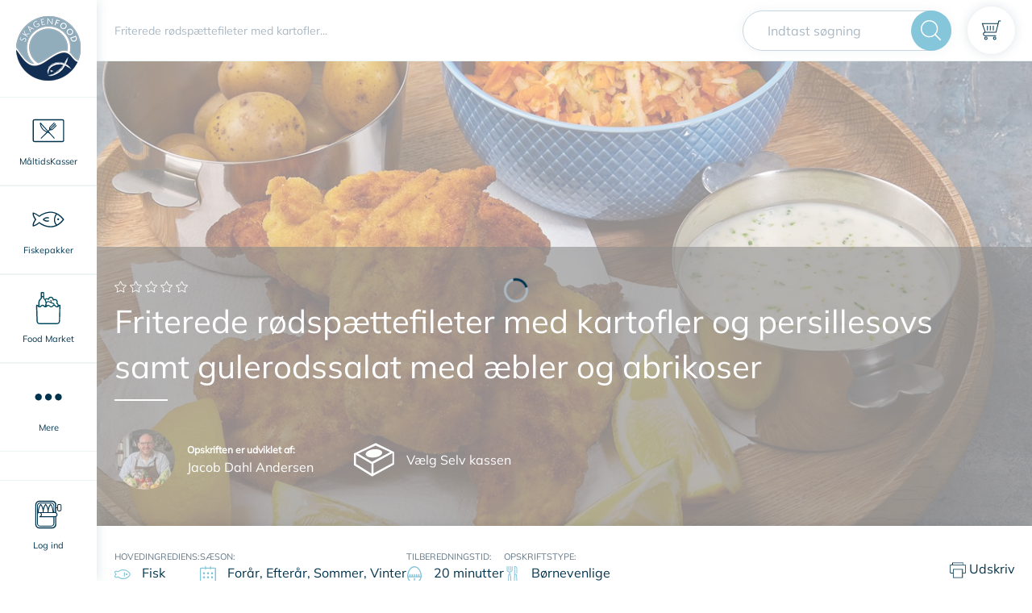

--- FILE ---
content_type: text/html; charset=utf-8
request_url: https://skagenfood.dk/da-dk/opskrifter/friterede-roedspaettefileter-med-kartofler-og-persillesovs-samt-gulerodssalat-med-aebler-og-abrikoser-12701
body_size: 43730
content:
<!doctype html>
<html data-n-head-ssr lang="en" data-n-head="%7B%22lang%22:%7B%22ssr%22:%22en%22%7D%7D">
  <head >
    <meta data-n-head="ssr" charset="utf-8"><meta data-n-head="ssr" name="viewport" content="width=device-width, initial-scale=1"><meta data-n-head="ssr" name="google-site-verification" content="kT7e5XAXlmRquBwqvGQ9tsDT9yyIHSXwIGfpyLEv9bo"><meta data-n-head="ssr" data-hid="author" name="author" content="Skagenfood"><meta data-n-head="ssr" data-hid="robots" name="robots" content="index, follow"><meta data-n-head="ssr" data-hid="mobile-web-app-capable" name="mobile-web-app-capable" content="yes"><meta data-n-head="ssr" data-hid="theme-color" name="theme-color" content="#ffffff"><meta data-n-head="ssr" data-hid="application-name" name="application-name" content="Skagenfood"><meta data-n-head="ssr" data-hid="apple-mobile-web-app-capable" name="apple-mobile-web-app-capable" content="yes"><meta data-n-head="ssr" data-hid="apple-mobile-web-app-status-bar-style" name="apple-mobile-web-app-status-bar-style" content="black-translucent"><meta data-n-head="ssr" data-hid="apple-mobile-web-app-title" name="apple-mobile-web-app-title" content="Skagenfood"><meta data-n-head="ssr" data-hid="msapplication-TileImage" name="msapplication-TileImage" content="/favicon/mstile-144x144.png"><meta data-n-head="ssr" data-hid="msapplication-config" name="msapplication-config" content="/favicon/browserconfig.xml"><meta data-n-head="ssr" data-hid="charset" charset="utf-8"><meta data-n-head="ssr" data-hid="og:type" name="og:type" property="og:type" content="website"><meta data-n-head="ssr" data-hid="og:site_name" name="og:site_name" property="og:site_name" content="skagenfood.frontend"><meta data-n-head="ssr" data-hid="description" name="description" content="Mere end 10.000 lækre opskrifter på fisk og fiskeretter, grøntsagsretter og kødretter. Skagenfood leverer frisk fisk direkte fra havet til din hoveddør"><meta data-n-head="ssr" data-hid="og:description" property="og:description" content="Mere end 10.000 lækre opskrifter på fisk og fiskeretter, grøntsagsretter og kødretter. Skagenfood leverer frisk fisk direkte fra havet til din hoveddør"><meta data-n-head="ssr" data-hid="og:title" property="og:title" content="Friterede rødspættefileter med kartofler og persillesovs samt gulerodssalat med æbler og abrikoser - Opskrift fra Skagenfood.dk"><meta data-n-head="ssr" data-hid="keywords" name="keywords" content="fiskeopskrifter, fiskeretter, fisk, fish recipe, opskrifter med fisk, fisk mad, lakseopskrifter, torsk opskrifter"><meta data-n-head="ssr" data-hid="og:image" property="og:image" content="https://recipes.skagenfood.dk/media/8644/friteret-roedspaettefileter-med-kartofler-persillesovs-samt-gulerodssalat-med-aebler-og-abrikoser-2.jpg?width=1920&amp;mode=max"><title>Friterede rødspættefileter med kartofler og persillesovs samt gulerodssalat med æbler og abrikoser - Opskrift fra Skagenfood.dk</title><link data-n-head="ssr" rel="manifest" href="/favicon/manifest.json"><link data-n-head="ssr" rel="apple-touch-icon" sizes="57x57" href="/favicon/apple-touch-icon-57x57.png"><link data-n-head="ssr" rel="apple-touch-icon" sizes="60x60" href="/favicon/apple-touch-icon-60x60.png"><link data-n-head="ssr" rel="apple-touch-icon" sizes="72x72" href="/favicon/apple-touch-icon-72x72.png"><link data-n-head="ssr" rel="apple-touch-icon" sizes="76x76" href="/favicon/apple-touch-icon-76x76.png"><link data-n-head="ssr" rel="apple-touch-icon" sizes="114x114" href="/favicon/apple-touch-icon-114x114.png"><link data-n-head="ssr" rel="apple-touch-icon" sizes="120x120" href="/favicon/apple-touch-icon-120x120.png"><link data-n-head="ssr" rel="apple-touch-icon" sizes="144x144" href="/favicon/apple-touch-icon-144x144.png"><link data-n-head="ssr" rel="apple-touch-icon" sizes="152x152" href="/favicon/apple-touch-icon-152x152.png"><link data-n-head="ssr" rel="apple-touch-icon" sizes="180x180" href="/favicon/apple-touch-icon-180x180.png"><link data-n-head="ssr" rel="icon" type="image/png" sizes="228x228" href="/favicon/coast-228x228.png"><link data-n-head="ssr" rel="yandex-tableau-widget" href="/favicon/yandex-browser-manifest.json"><link data-n-head="ssr" rel="icon" type="image/png" sizes="32x32" href="/favicon/favicon-32x32.png"><link data-n-head="ssr" rel="icon" type="image/png" sizes="16x16" href="/favicon/favicon-16x16.png"><link data-n-head="ssr" rel="shortcut icon" href="/favicon/favicon.ico"><link data-n-head="ssr" rel="apple-touch-startup-image" media="(device-width: 320px) and (device-height: 480px) and (-webkit-device-pixel-ratio: 1)" href="/favicon/apple-touch-startup-image-320x460.png"><link data-n-head="ssr" rel="apple-touch-startup-image" media="(device-width: 320px) and (device-height: 480px) and (-webkit-device-pixel-ratio: 2)" href="/favicon/apple-touch-startup-image-640x920.png"><link data-n-head="ssr" rel="apple-touch-startup-image" media="(device-width: 320px) and (device-height: 568px) and (-webkit-device-pixel-ratio: 2)" href="/favicon/apple-touch-startup-image-640x1096.png"><link data-n-head="ssr" rel="apple-touch-startup-image" media="(device-width: 375px) and (device-height: 667px) and (-webkit-device-pixel-ratio: 2)" href="/favicon/apple-touch-startup-image-750x1294.png"><link data-n-head="ssr" rel="apple-touch-startup-image" media="(device-width: 414px) and (device-height: 736px) and (orientation: landscape) and (-webkit-device-pixel-ratio: 3)" href="/favicon/apple-touch-startup-image-1182x2208.png"><link data-n-head="ssr" rel="apple-touch-startup-image" media="(device-width: 414px) and (device-height: 736px) and (orientation: portrait) and (-webkit-device-pixel-ratio: 3)" href="/favicon/apple-touch-startup-image-1242x2148.png"><link data-n-head="ssr" rel="apple-touch-startup-image" media="(device-width: 768px) and (device-height: 1024px) and (orientation: landscape) and (-webkit-device-pixel-ratio: 1)" href="/favicon/apple-touch-startup-image-748x1024.png"><link data-n-head="ssr" rel="apple-touch-startup-image" media="(device-width: 768px) and (device-height: 1024px) and (orientation: portrait) and (-webkit-device-pixel-ratio: 1)" href="/favicon/apple-touch-startup-image-768x1004.png"><link data-n-head="ssr" rel="apple-touch-startup-image" media="(device-width: 768px) and (device-height: 1024px) and (orientation: landscape) and (-webkit-device-pixel-ratio: 2)" href="/favicon/apple-touch-startup-image-1496x2048.png"><link data-n-head="ssr" rel="apple-touch-startup-image" media="(device-width: 768px) and (device-height: 1024px) and (orientation: portrait) and (-webkit-device-pixel-ratio: 2)" href="/favicon/apple-touch-startup-image-1536x2008.png"><link data-n-head="ssr" rel="preload" href="/fonts/Mulish-Italic-VariableFont_wght.woff2" type="font/woff2" as="font" crossorigin="anonymous"><link data-n-head="ssr" rel="preload" href="/fonts/Mulish-VariableFont_wght.woff2" type="font/woff2" as="font" crossorigin="anonymous"><link data-n-head="ssr" rel="preconnect" href="https://rec.getsmartlook.com"><link data-n-head="ssr" rel="preconnect" href="https://connect.facebook.net"><link data-n-head="ssr" rel="preconnect" href="https://www.google-analytics.com"><link data-n-head="ssr" rel="preconnect" href="http://rec.getsmartlook.com"><link data-n-head="ssr" rel="preconnect" href="http://widgets.getsitecontrol.com"><link data-n-head="ssr" rel="preconnect" href="http://www.googleadservices.com"><link data-n-head="ssr" data-hid="shortcut-icon" rel="shortcut icon" href="/_nuxt/icons/icon_64x64.1e4249.png"><link data-n-head="ssr" data-hid="apple-touch-icon" rel="apple-touch-icon" href="/_nuxt/icons/icon_512x512.1e4249.png" sizes="512x512"><link data-n-head="ssr" rel="manifest" href="/_nuxt/manifest.8fed0344.json" data-hid="manifest"><link data-n-head="ssr" rel="canonical" href="/da-dk/opskrifter/friterede-roedspaettefileter-med-kartofler-og-persillesovs-samt-gulerodssalat-med-aebler-og-abrikoser-12701"><script data-n-head="ssr" data-consent-src="https://script.digitaladvisor.dk/lp/PXFvu5E" data-category-consent="cookie_cat_marketing" async></script><script data-n-head="ssr" src="//www.googletagmanager.com/gtm.js?id=GTM-MXSKTP&amp;l=dataLayer" async></script><script data-n-head="ssr" src="https://connect.facebook.net/en_US/sdk.js" id="facebook-jssdk"></script><link rel="preload" href="/_nuxt/a69a128.js" as="script"><link rel="preload" href="/_nuxt/6685ac0.js" as="script"><link rel="preload" href="/_nuxt/750df1f.js" as="script"><link rel="preload" href="/_nuxt/6d61cf8.js" as="script"><link rel="preload" href="/_nuxt/4b0b7b5.js" as="script"><link rel="preload" href="/_nuxt/85bbf25.js" as="script"><link rel="preload" href="/_nuxt/f10d7e5.js" as="script"><style data-vue-ssr-id="09e9357e:0 c0ba42c4:0 592ed3ba:0 441851ca:0 246e6000:0 2c58772e:0 99db2e3c:0 3d6a9560:0 336a6466:0 0ab7df5f:0 0504ca5a:0 1439fe66:0 6fd933c8:0 7fcc0b06:0 14fcab8e:0 07f2733d:0 8a6c7558:0 1bce5486:0 3b2c838c:0 3b6dfc4d:0 e5b64344:0 fc1db81e:0 1b94818c:0 09a12776:0 1327ccfa:0 570d7b20:0">:root{--blue:#4ca2da;--indigo:#6610f2;--purple:#6f42c1;--pink:#e83e8c;--red:#e25656;--orange:#fd7e14;--yellow:#fed800;--green:#00aa5b;--teal:#20c997;--cyan:#17a2b8;--white:#fff;--gray:#666;--gray-dark:#333330;--primary:#00344e;--secondary:#86c6db;--success:#00aa5b;--info:#17a2b8;--warning:#fed800;--danger:#e25656;--light:#ccc;--dark:#333330;--breakpoint-xs:0;--breakpoint-sm:480px;--breakpoint-md:768px;--breakpoint-search-break:890px;--breakpoint-lg:1168px;--breakpoint-xl:1920px;--font-family-sans-serif:"Mulish","Segoe UI",Roboto,"Helvetica Neue",Arial,sans-serif;--font-family-monospace:SFMono-Regular,Menlo,Monaco,Consolas,"Liberation Mono","Courier New",monospace}*,:after,:before{box-sizing:border-box}html{font-family:sans-serif;line-height:1.15;-webkit-text-size-adjust:100%;-ms-text-size-adjust:100%;-ms-overflow-style:scrollbar;-webkit-tap-highlight-color:rgba(32,32,30,0)}article,aside,figcaption,figure,footer,header,hgroup,main,nav,section{display:block}body{background-color:#fff;color:#00344e;font-family:"Mulish","Segoe UI",Roboto,"Helvetica Neue",Arial,sans-serif;font-size:1rem;font-weight:400;line-height:1.5;margin:0;text-align:left}[tabindex="-1"]:focus{outline:0!important}hr{box-sizing:content-box;height:0;overflow:visible}h1,h2,h3,h4,h5,h6{margin-bottom:.5rem;margin-top:0}p{margin-bottom:1rem;margin-top:0}abbr[data-original-title],abbr[title]{border-bottom:0;cursor:help;text-decoration:underline;-webkit-text-decoration:underline dotted;text-decoration:underline dotted}address{font-style:normal;line-height:inherit}address,dl,ol,ul{margin-bottom:1rem}dl,ol,ul{margin-top:0}ol ol,ol ul,ul ol,ul ul{margin-bottom:0}dt{font-weight:700}dd{margin-bottom:.5rem;margin-left:0}blockquote{margin:0 0 1rem}dfn{font-style:italic}b,strong{font-weight:bolder}small{font-size:80%}sub,sup{font-size:75%;line-height:0;position:relative;vertical-align:baseline}sub{bottom:-.25em}sup{top:-.5em}a{background-color:transparent;color:#00344e;-webkit-text-decoration:none;text-decoration:none;-webkit-text-decoration-skip:objects}a:hover{color:#000102;-webkit-text-decoration:underline;text-decoration:underline}a:not([href]):not([tabindex]),a:not([href]):not([tabindex]):focus,a:not([href]):not([tabindex]):hover{color:inherit;-webkit-text-decoration:none;text-decoration:none}a:not([href]):not([tabindex]):focus{outline:0}code,kbd,pre,samp{font-family:SFMono-Regular,Menlo,Monaco,Consolas,"Liberation Mono","Courier New",monospace;font-size:1em}pre{margin-bottom:1rem;margin-top:0;overflow:auto;-ms-overflow-style:scrollbar}figure{margin:0 0 1rem}img{border-style:none}img,svg{vertical-align:middle}svg{overflow:hidden}table{border-collapse:collapse}caption{caption-side:bottom;color:#999;padding-bottom:.75rem;padding-top:.75rem;text-align:left}th{text-align:inherit}label{display:inline-block;margin-bottom:.5rem}button{border-radius:0}button:focus{outline:1px dotted;outline:5px auto -webkit-focus-ring-color}button,input,optgroup,select,textarea{font-family:inherit;font-size:inherit;line-height:inherit;margin:0}button,input{overflow:visible}button,select{text-transform:none}[type=reset],[type=submit],button,html [type=button]{-webkit-appearance:button}[type=button]::-moz-focus-inner,[type=reset]::-moz-focus-inner,[type=submit]::-moz-focus-inner,button::-moz-focus-inner{border-style:none;padding:0}input[type=checkbox],input[type=radio]{box-sizing:border-box;padding:0}input[type=date],input[type=datetime-local],input[type=month],input[type=time]{-webkit-appearance:listbox}textarea{overflow:auto;resize:vertical}fieldset{border:0;margin:0;min-width:0;padding:0}legend{color:inherit;display:block;font-size:1.5rem;line-height:inherit;margin-bottom:.5rem;max-width:100%;padding:0;white-space:normal;width:100%}progress{vertical-align:baseline}[type=number]::-webkit-inner-spin-button,[type=number]::-webkit-outer-spin-button{height:auto}[type=search]{-webkit-appearance:none;outline-offset:-2px}[type=search]::-webkit-search-cancel-button,[type=search]::-webkit-search-decoration{-webkit-appearance:none}::-webkit-file-upload-button{-webkit-appearance:button;font:inherit}output{display:inline-block}summary{cursor:pointer;display:list-item}template{display:none}[hidden]{display:none!important}.h1,.h2,.h3,.h4,.h5,.h6,h1,h2,h3,h4,h5,h6{color:#00344e;font-family:"Mulish","Segoe UI",Roboto,"Helvetica Neue",Arial,cursive,sans-serif;font-weight:400;line-height:1.2;margin-bottom:.5rem}.h1,h1{font-size:1.5rem}.h2,h2{font-size:1.25rem}.h3,h3{font-size:1rem}.h4,h4{font-size:1.5rem}.h5,h5{font-size:1.25rem}.h6,h6{font-size:1rem}.lead{font-size:1.25rem;font-weight:300}.display-1{font-size:6rem}.display-1,.display-2{font-weight:300;line-height:1.2}.display-2{font-size:5.5rem}.display-3{font-size:4.5rem}.display-3,.display-4{font-weight:300;line-height:1.2}.display-4{font-size:3.5rem}hr{border:0;border-top:1px solid rgba(32,32,30,.1);margin-bottom:1rem;margin-top:1rem}.small,small{font-size:80%;font-weight:400}.mark,mark{background-color:#fcf8e3;padding:.2em}.list-inline,.list-unstyled{list-style:none;padding-left:0}.list-inline-item{display:inline-block}.list-inline-item:not(:last-child){margin-right:.5rem}.initialism{font-size:90%;text-transform:uppercase}.blockquote{font-size:1.25rem;margin-bottom:1rem}.blockquote-footer{color:#666;display:block;font-size:80%}.blockquote-footer:before{content:"— "}.img-fluid,.img-thumbnail{height:auto;max-width:100%}.img-thumbnail{background-color:#fff;border:1px solid #b3b3b3;padding:.25rem}.figure{display:inline-block}.figure-img{line-height:1;margin-bottom:.5rem}.figure-caption{color:#666;font-size:90%}code{color:#e83e8c;font-size:87.5%;word-break:break-word}a>code{color:inherit}kbd{background-color:#1a1a1a;color:#fff;font-size:87.5%;padding:.2rem .4rem}kbd kbd{font-size:100%;font-weight:700;padding:0}pre{color:#1a1a1a;display:block;font-size:87.5%}pre code{color:inherit;font-size:inherit;word-break:normal}.pre-scrollable{max-height:340px;overflow-y:scroll}.container{margin-left:auto;margin-right:auto;padding-left:.75rem;padding-right:.75rem;width:100%}@media(min-width:480px){.container{max-width:540px}}@media(min-width:768px){.container{max-width:1140px}}@media(min-width:1168px){.container{max-width:1141px}}@media(min-width:1920px){.container{max-width:1390px}}.container-fluid{margin-left:auto;margin-right:auto;padding-left:.75rem;padding-right:.75rem;width:100%}.row{display:flex;flex-wrap:wrap;margin-left:-.75rem;margin-right:-.75rem}.no-gutters{margin-left:0;margin-right:0}.no-gutters>.col,.no-gutters>[class*=col-]{padding-left:0;padding-right:0}.col,.col-1,.col-10,.col-11,.col-12,.col-2,.col-3,.col-4,.col-5,.col-6,.col-7,.col-8,.col-9,.col-auto,.col-lg,.col-lg-1,.col-lg-10,.col-lg-11,.col-lg-12,.col-lg-2,.col-lg-3,.col-lg-4,.col-lg-5,.col-lg-6,.col-lg-7,.col-lg-8,.col-lg-9,.col-lg-auto,.col-md,.col-md-1,.col-md-10,.col-md-11,.col-md-12,.col-md-2,.col-md-3,.col-md-4,.col-md-5,.col-md-6,.col-md-7,.col-md-8,.col-md-9,.col-md-auto,.col-search-break,.col-search-break-1,.col-search-break-10,.col-search-break-11,.col-search-break-12,.col-search-break-2,.col-search-break-3,.col-search-break-4,.col-search-break-5,.col-search-break-6,.col-search-break-7,.col-search-break-8,.col-search-break-9,.col-search-break-auto,.col-sm,.col-sm-1,.col-sm-10,.col-sm-11,.col-sm-12,.col-sm-2,.col-sm-3,.col-sm-4,.col-sm-5,.col-sm-6,.col-sm-7,.col-sm-8,.col-sm-9,.col-sm-auto,.col-xl,.col-xl-1,.col-xl-10,.col-xl-11,.col-xl-12,.col-xl-2,.col-xl-3,.col-xl-4,.col-xl-5,.col-xl-6,.col-xl-7,.col-xl-8,.col-xl-9,.col-xl-auto{min-height:1px;padding-left:.75rem;padding-right:.75rem;position:relative;width:100%}.col{flex-basis:0;flex-grow:1;max-width:100%}.col-auto{flex:0 0 auto;max-width:none;width:auto}.col-1{flex:0 0 8.3333333333%;max-width:8.3333333333%}.col-2{flex:0 0 16.6666666667%;max-width:16.6666666667%}.col-3{flex:0 0 25%;max-width:25%}.col-4{flex:0 0 33.3333333333%;max-width:33.3333333333%}.col-5{flex:0 0 41.6666666667%;max-width:41.6666666667%}.col-6{flex:0 0 50%;max-width:50%}.col-7{flex:0 0 58.3333333333%;max-width:58.3333333333%}.col-8{flex:0 0 66.6666666667%;max-width:66.6666666667%}.col-9{flex:0 0 75%;max-width:75%}.col-10{flex:0 0 83.3333333333%;max-width:83.3333333333%}.col-11{flex:0 0 91.6666666667%;max-width:91.6666666667%}.col-12{flex:0 0 100%;max-width:100%}.order-first{order:-1}.order-last{order:13}.order-0{order:0}.order-1{order:1}.order-2{order:2}.order-3{order:3}.order-4{order:4}.order-5{order:5}.order-6{order:6}.order-7{order:7}.order-8{order:8}.order-9{order:9}.order-10{order:10}.order-11{order:11}.order-12{order:12}.offset-1{margin-left:8.3333333333%}.offset-2{margin-left:16.6666666667%}.offset-3{margin-left:25%}.offset-4{margin-left:33.3333333333%}.offset-5{margin-left:41.6666666667%}.offset-6{margin-left:50%}.offset-7{margin-left:58.3333333333%}.offset-8{margin-left:66.6666666667%}.offset-9{margin-left:75%}.offset-10{margin-left:83.3333333333%}.offset-11{margin-left:91.6666666667%}@media(min-width:480px){.col-sm{flex-basis:0;flex-grow:1;max-width:100%}.col-sm-auto{flex:0 0 auto;max-width:none;width:auto}.col-sm-1{flex:0 0 8.3333333333%;max-width:8.3333333333%}.col-sm-2{flex:0 0 16.6666666667%;max-width:16.6666666667%}.col-sm-3{flex:0 0 25%;max-width:25%}.col-sm-4{flex:0 0 33.3333333333%;max-width:33.3333333333%}.col-sm-5{flex:0 0 41.6666666667%;max-width:41.6666666667%}.col-sm-6{flex:0 0 50%;max-width:50%}.col-sm-7{flex:0 0 58.3333333333%;max-width:58.3333333333%}.col-sm-8{flex:0 0 66.6666666667%;max-width:66.6666666667%}.col-sm-9{flex:0 0 75%;max-width:75%}.col-sm-10{flex:0 0 83.3333333333%;max-width:83.3333333333%}.col-sm-11{flex:0 0 91.6666666667%;max-width:91.6666666667%}.col-sm-12{flex:0 0 100%;max-width:100%}.order-sm-first{order:-1}.order-sm-last{order:13}.order-sm-0{order:0}.order-sm-1{order:1}.order-sm-2{order:2}.order-sm-3{order:3}.order-sm-4{order:4}.order-sm-5{order:5}.order-sm-6{order:6}.order-sm-7{order:7}.order-sm-8{order:8}.order-sm-9{order:9}.order-sm-10{order:10}.order-sm-11{order:11}.order-sm-12{order:12}.offset-sm-0{margin-left:0}.offset-sm-1{margin-left:8.3333333333%}.offset-sm-2{margin-left:16.6666666667%}.offset-sm-3{margin-left:25%}.offset-sm-4{margin-left:33.3333333333%}.offset-sm-5{margin-left:41.6666666667%}.offset-sm-6{margin-left:50%}.offset-sm-7{margin-left:58.3333333333%}.offset-sm-8{margin-left:66.6666666667%}.offset-sm-9{margin-left:75%}.offset-sm-10{margin-left:83.3333333333%}.offset-sm-11{margin-left:91.6666666667%}}@media(min-width:768px){.col-md{flex-basis:0;flex-grow:1;max-width:100%}.col-md-auto{flex:0 0 auto;max-width:none;width:auto}.col-md-1{flex:0 0 8.3333333333%;max-width:8.3333333333%}.col-md-2{flex:0 0 16.6666666667%;max-width:16.6666666667%}.col-md-3{flex:0 0 25%;max-width:25%}.col-md-4{flex:0 0 33.3333333333%;max-width:33.3333333333%}.col-md-5{flex:0 0 41.6666666667%;max-width:41.6666666667%}.col-md-6{flex:0 0 50%;max-width:50%}.col-md-7{flex:0 0 58.3333333333%;max-width:58.3333333333%}.col-md-8{flex:0 0 66.6666666667%;max-width:66.6666666667%}.col-md-9{flex:0 0 75%;max-width:75%}.col-md-10{flex:0 0 83.3333333333%;max-width:83.3333333333%}.col-md-11{flex:0 0 91.6666666667%;max-width:91.6666666667%}.col-md-12{flex:0 0 100%;max-width:100%}.order-md-first{order:-1}.order-md-last{order:13}.order-md-0{order:0}.order-md-1{order:1}.order-md-2{order:2}.order-md-3{order:3}.order-md-4{order:4}.order-md-5{order:5}.order-md-6{order:6}.order-md-7{order:7}.order-md-8{order:8}.order-md-9{order:9}.order-md-10{order:10}.order-md-11{order:11}.order-md-12{order:12}.offset-md-0{margin-left:0}.offset-md-1{margin-left:8.3333333333%}.offset-md-2{margin-left:16.6666666667%}.offset-md-3{margin-left:25%}.offset-md-4{margin-left:33.3333333333%}.offset-md-5{margin-left:41.6666666667%}.offset-md-6{margin-left:50%}.offset-md-7{margin-left:58.3333333333%}.offset-md-8{margin-left:66.6666666667%}.offset-md-9{margin-left:75%}.offset-md-10{margin-left:83.3333333333%}.offset-md-11{margin-left:91.6666666667%}}@media(min-width:890px){.col-search-break{flex-basis:0;flex-grow:1;max-width:100%}.col-search-break-auto{flex:0 0 auto;max-width:none;width:auto}.col-search-break-1{flex:0 0 8.3333333333%;max-width:8.3333333333%}.col-search-break-2{flex:0 0 16.6666666667%;max-width:16.6666666667%}.col-search-break-3{flex:0 0 25%;max-width:25%}.col-search-break-4{flex:0 0 33.3333333333%;max-width:33.3333333333%}.col-search-break-5{flex:0 0 41.6666666667%;max-width:41.6666666667%}.col-search-break-6{flex:0 0 50%;max-width:50%}.col-search-break-7{flex:0 0 58.3333333333%;max-width:58.3333333333%}.col-search-break-8{flex:0 0 66.6666666667%;max-width:66.6666666667%}.col-search-break-9{flex:0 0 75%;max-width:75%}.col-search-break-10{flex:0 0 83.3333333333%;max-width:83.3333333333%}.col-search-break-11{flex:0 0 91.6666666667%;max-width:91.6666666667%}.col-search-break-12{flex:0 0 100%;max-width:100%}.order-search-break-first{order:-1}.order-search-break-last{order:13}.order-search-break-0{order:0}.order-search-break-1{order:1}.order-search-break-2{order:2}.order-search-break-3{order:3}.order-search-break-4{order:4}.order-search-break-5{order:5}.order-search-break-6{order:6}.order-search-break-7{order:7}.order-search-break-8{order:8}.order-search-break-9{order:9}.order-search-break-10{order:10}.order-search-break-11{order:11}.order-search-break-12{order:12}.offset-search-break-0{margin-left:0}.offset-search-break-1{margin-left:8.3333333333%}.offset-search-break-2{margin-left:16.6666666667%}.offset-search-break-3{margin-left:25%}.offset-search-break-4{margin-left:33.3333333333%}.offset-search-break-5{margin-left:41.6666666667%}.offset-search-break-6{margin-left:50%}.offset-search-break-7{margin-left:58.3333333333%}.offset-search-break-8{margin-left:66.6666666667%}.offset-search-break-9{margin-left:75%}.offset-search-break-10{margin-left:83.3333333333%}.offset-search-break-11{margin-left:91.6666666667%}}@media(min-width:1168px){.col-lg{flex-basis:0;flex-grow:1;max-width:100%}.col-lg-auto{flex:0 0 auto;max-width:none;width:auto}.col-lg-1{flex:0 0 8.3333333333%;max-width:8.3333333333%}.col-lg-2{flex:0 0 16.6666666667%;max-width:16.6666666667%}.col-lg-3{flex:0 0 25%;max-width:25%}.col-lg-4{flex:0 0 33.3333333333%;max-width:33.3333333333%}.col-lg-5{flex:0 0 41.6666666667%;max-width:41.6666666667%}.col-lg-6{flex:0 0 50%;max-width:50%}.col-lg-7{flex:0 0 58.3333333333%;max-width:58.3333333333%}.col-lg-8{flex:0 0 66.6666666667%;max-width:66.6666666667%}.col-lg-9{flex:0 0 75%;max-width:75%}.col-lg-10{flex:0 0 83.3333333333%;max-width:83.3333333333%}.col-lg-11{flex:0 0 91.6666666667%;max-width:91.6666666667%}.col-lg-12{flex:0 0 100%;max-width:100%}.order-lg-first{order:-1}.order-lg-last{order:13}.order-lg-0{order:0}.order-lg-1{order:1}.order-lg-2{order:2}.order-lg-3{order:3}.order-lg-4{order:4}.order-lg-5{order:5}.order-lg-6{order:6}.order-lg-7{order:7}.order-lg-8{order:8}.order-lg-9{order:9}.order-lg-10{order:10}.order-lg-11{order:11}.order-lg-12{order:12}.offset-lg-0{margin-left:0}.offset-lg-1{margin-left:8.3333333333%}.offset-lg-2{margin-left:16.6666666667%}.offset-lg-3{margin-left:25%}.offset-lg-4{margin-left:33.3333333333%}.offset-lg-5{margin-left:41.6666666667%}.offset-lg-6{margin-left:50%}.offset-lg-7{margin-left:58.3333333333%}.offset-lg-8{margin-left:66.6666666667%}.offset-lg-9{margin-left:75%}.offset-lg-10{margin-left:83.3333333333%}.offset-lg-11{margin-left:91.6666666667%}}@media(min-width:1920px){.col-xl{flex-basis:0;flex-grow:1;max-width:100%}.col-xl-auto{flex:0 0 auto;max-width:none;width:auto}.col-xl-1{flex:0 0 8.3333333333%;max-width:8.3333333333%}.col-xl-2{flex:0 0 16.6666666667%;max-width:16.6666666667%}.col-xl-3{flex:0 0 25%;max-width:25%}.col-xl-4{flex:0 0 33.3333333333%;max-width:33.3333333333%}.col-xl-5{flex:0 0 41.6666666667%;max-width:41.6666666667%}.col-xl-6{flex:0 0 50%;max-width:50%}.col-xl-7{flex:0 0 58.3333333333%;max-width:58.3333333333%}.col-xl-8{flex:0 0 66.6666666667%;max-width:66.6666666667%}.col-xl-9{flex:0 0 75%;max-width:75%}.col-xl-10{flex:0 0 83.3333333333%;max-width:83.3333333333%}.col-xl-11{flex:0 0 91.6666666667%;max-width:91.6666666667%}.col-xl-12{flex:0 0 100%;max-width:100%}.order-xl-first{order:-1}.order-xl-last{order:13}.order-xl-0{order:0}.order-xl-1{order:1}.order-xl-2{order:2}.order-xl-3{order:3}.order-xl-4{order:4}.order-xl-5{order:5}.order-xl-6{order:6}.order-xl-7{order:7}.order-xl-8{order:8}.order-xl-9{order:9}.order-xl-10{order:10}.order-xl-11{order:11}.order-xl-12{order:12}.offset-xl-0{margin-left:0}.offset-xl-1{margin-left:8.3333333333%}.offset-xl-2{margin-left:16.6666666667%}.offset-xl-3{margin-left:25%}.offset-xl-4{margin-left:33.3333333333%}.offset-xl-5{margin-left:41.6666666667%}.offset-xl-6{margin-left:50%}.offset-xl-7{margin-left:58.3333333333%}.offset-xl-8{margin-left:66.6666666667%}.offset-xl-9{margin-left:75%}.offset-xl-10{margin-left:83.3333333333%}.offset-xl-11{margin-left:91.6666666667%}}.form-control{background-clip:padding-box;background-color:#fff;border:1px solid #ccc;border-radius:0;color:#4c4c4c;display:block;font-size:1rem;height:calc(2.5rem + 2px);line-height:1.5;padding:.5rem 1rem;transition:border-color .15s ease-in-out,box-shadow .15s ease-in-out;width:100%}@media screen and (prefers-reduced-motion:reduce){.form-control{transition:none}}.form-control::-ms-expand{background-color:transparent;border:0}.form-control:focus{background-color:#fff;border-color:#ccc;box-shadow:0 0 0 0 rgba(0,52,78,.25);color:#4c4c4c;outline:0}.form-control::-moz-placeholder{color:#999;opacity:1}.form-control::placeholder{color:#999;opacity:1}.form-control:disabled,.form-control[readonly]{background-color:#ccc;opacity:1}select.form-control:focus::-ms-value{background-color:#fff;color:#4c4c4c}.form-control-file,.form-control-range{display:block;width:100%}.col-form-label{font-size:inherit;margin-bottom:0}.col-form-label,.col-form-label-lg{line-height:1.5;padding-bottom:calc(.5rem + 1px);padding-top:calc(.5rem + 1px)}.col-form-label-lg{font-size:1.25rem}.col-form-label-sm{font-size:.8125rem;line-height:1.5;padding-bottom:calc(.5rem + 1px);padding-top:calc(.5rem + 1px)}.form-control-plaintext{background-color:transparent;border:solid transparent;border-width:1px 0;color:#00344e;display:block;line-height:1.5;margin-bottom:0;padding-bottom:.5rem;padding-top:.5rem;width:100%}.form-control-plaintext.form-control-lg,.form-control-plaintext.form-control-sm{padding-left:0;padding-right:0}.form-control-sm{font-size:.8125rem;height:calc(2.21875rem + 2px)}.form-control-lg,.form-control-sm{line-height:1.5;padding:.5rem 1rem}.form-control-lg{font-size:1.25rem;height:calc(2.875rem + 2px)}select.form-control[multiple],select.form-control[size],textarea.form-control{height:auto}.form-group{margin-bottom:1rem}.form-text{display:block;margin-top:.25rem}.form-row{display:flex;flex-wrap:wrap;margin-left:-5px;margin-right:-5px}.form-row>.col,.form-row>[class*=col-]{padding-left:5px;padding-right:5px}.form-check{display:block;padding-left:1.25rem;position:relative}.form-check-input{margin-left:-1.25rem;margin-top:.3rem;position:absolute}.form-check-input:disabled~.form-check-label{color:#999}.form-check-label{margin-bottom:0}.form-check-inline{align-items:center;display:inline-flex;margin-right:.75rem;padding-left:0}.form-check-inline .form-check-input{margin-left:0;margin-right:.3125rem;margin-top:0;position:static}.valid-feedback{color:#00aa5b;display:none;font-size:80%;margin-top:.25rem;width:100%}.valid-tooltip{background-color:rgba(0,170,91,.9);color:#fff;display:none;font-size:.8125rem;line-height:1.5;margin-top:.1rem;max-width:100%;padding:.25rem .5rem;position:absolute;top:100%;z-index:5}.custom-select.is-valid,.form-control.is-valid,.was-validated .custom-select:valid,.was-validated .form-control:valid{border-color:#00aa5b}.custom-select.is-valid:focus,.form-control.is-valid:focus,.was-validated .custom-select:valid:focus,.was-validated .form-control:valid:focus{border-color:#00aa5b;box-shadow:0 0 0 0 rgba(0,170,91,.25)}.custom-select.is-valid~.valid-feedback,.custom-select.is-valid~.valid-tooltip,.form-control.is-valid~.valid-feedback,.form-control.is-valid~.valid-tooltip,.was-validated .custom-select:valid~.valid-feedback,.was-validated .custom-select:valid~.valid-tooltip,.was-validated .form-control:valid~.valid-feedback,.was-validated .form-control:valid~.valid-tooltip{display:block}.form-control-file.is-valid~.valid-feedback,.form-control-file.is-valid~.valid-tooltip,.was-validated .form-control-file:valid~.valid-feedback,.was-validated .form-control-file:valid~.valid-tooltip{display:block}.form-check-input.is-valid~.form-check-label,.was-validated .form-check-input:valid~.form-check-label{color:#00aa5b}.form-check-input.is-valid~.valid-feedback,.form-check-input.is-valid~.valid-tooltip,.was-validated .form-check-input:valid~.valid-feedback,.was-validated .form-check-input:valid~.valid-tooltip{display:block}.custom-control-input.is-valid~.custom-control-label,.was-validated .custom-control-input:valid~.custom-control-label{color:#00aa5b}.custom-control-input.is-valid~.custom-control-label:before,.was-validated .custom-control-input:valid~.custom-control-label:before{background-color:#2bff9c}.custom-control-input.is-valid~.valid-feedback,.custom-control-input.is-valid~.valid-tooltip,.was-validated .custom-control-input:valid~.valid-feedback,.was-validated .custom-control-input:valid~.valid-tooltip{display:block}.custom-control-input.is-valid:checked~.custom-control-label:before,.was-validated .custom-control-input:valid:checked~.custom-control-label:before{background-color:#00dd76}.custom-control-input.is-valid:focus~.custom-control-label:before,.was-validated .custom-control-input:valid:focus~.custom-control-label:before{box-shadow:0 0 0 1px #fff,0 0 0 0 rgba(0,170,91,.25)}.custom-file-input.is-valid~.custom-file-label,.was-validated .custom-file-input:valid~.custom-file-label{border-color:#00aa5b}.custom-file-input.is-valid~.custom-file-label:after,.was-validated .custom-file-input:valid~.custom-file-label:after{border-color:inherit}.custom-file-input.is-valid~.valid-feedback,.custom-file-input.is-valid~.valid-tooltip,.was-validated .custom-file-input:valid~.valid-feedback,.was-validated .custom-file-input:valid~.valid-tooltip{display:block}.custom-file-input.is-valid:focus~.custom-file-label,.was-validated .custom-file-input:valid:focus~.custom-file-label{box-shadow:0 0 0 0 rgba(0,170,91,.25)}.invalid-feedback{color:#e25656;display:none;font-size:80%;margin-top:.25rem;width:100%}.invalid-tooltip{background-color:rgba(226,86,86,.9);color:#fff;display:none;font-size:.8125rem;line-height:1.5;margin-top:.1rem;max-width:100%;padding:.25rem .5rem;position:absolute;top:100%;z-index:5}.custom-select.is-invalid,.form-control.is-invalid,.was-validated .custom-select:invalid,.was-validated .form-control:invalid{border-color:#e25656}.custom-select.is-invalid:focus,.form-control.is-invalid:focus,.was-validated .custom-select:invalid:focus,.was-validated .form-control:invalid:focus{border-color:#e25656;box-shadow:0 0 0 0 rgba(226,86,86,.25)}.custom-select.is-invalid~.invalid-feedback,.custom-select.is-invalid~.invalid-tooltip,.form-control.is-invalid~.invalid-feedback,.form-control.is-invalid~.invalid-tooltip,.was-validated .custom-select:invalid~.invalid-feedback,.was-validated .custom-select:invalid~.invalid-tooltip,.was-validated .form-control:invalid~.invalid-feedback,.was-validated .form-control:invalid~.invalid-tooltip{display:block}.form-control-file.is-invalid~.invalid-feedback,.form-control-file.is-invalid~.invalid-tooltip,.was-validated .form-control-file:invalid~.invalid-feedback,.was-validated .form-control-file:invalid~.invalid-tooltip{display:block}.form-check-input.is-invalid~.form-check-label,.was-validated .form-check-input:invalid~.form-check-label{color:#e25656}.form-check-input.is-invalid~.invalid-feedback,.form-check-input.is-invalid~.invalid-tooltip,.was-validated .form-check-input:invalid~.invalid-feedback,.was-validated .form-check-input:invalid~.invalid-tooltip{display:block}.custom-control-input.is-invalid~.custom-control-label,.was-validated .custom-control-input:invalid~.custom-control-label{color:#e25656}.custom-control-input.is-invalid~.custom-control-label:before,.was-validated .custom-control-input:invalid~.custom-control-label:before{background-color:#f5c3c3}.custom-control-input.is-invalid~.invalid-feedback,.custom-control-input.is-invalid~.invalid-tooltip,.was-validated .custom-control-input:invalid~.invalid-feedback,.was-validated .custom-control-input:invalid~.invalid-tooltip{display:block}.custom-control-input.is-invalid:checked~.custom-control-label:before,.was-validated .custom-control-input:invalid:checked~.custom-control-label:before{background-color:#e98282}.custom-control-input.is-invalid:focus~.custom-control-label:before,.was-validated .custom-control-input:invalid:focus~.custom-control-label:before{box-shadow:0 0 0 1px #fff,0 0 0 0 rgba(226,86,86,.25)}.custom-file-input.is-invalid~.custom-file-label,.was-validated .custom-file-input:invalid~.custom-file-label{border-color:#e25656}.custom-file-input.is-invalid~.custom-file-label:after,.was-validated .custom-file-input:invalid~.custom-file-label:after{border-color:inherit}.custom-file-input.is-invalid~.invalid-feedback,.custom-file-input.is-invalid~.invalid-tooltip,.was-validated .custom-file-input:invalid~.invalid-feedback,.was-validated .custom-file-input:invalid~.invalid-tooltip{display:block}.custom-file-input.is-invalid:focus~.custom-file-label,.was-validated .custom-file-input:invalid:focus~.custom-file-label{box-shadow:0 0 0 0 rgba(226,86,86,.25)}.form-inline{align-items:center;display:flex;flex-flow:row wrap}.form-inline .form-check{width:100%}@media(min-width:480px){.form-inline label{justify-content:center}.form-inline .form-group,.form-inline label{align-items:center;display:flex;margin-bottom:0}.form-inline .form-group{flex:0 0 auto;flex-flow:row wrap}.form-inline .form-control{display:inline-block;vertical-align:middle;width:auto}.form-inline .form-control-plaintext{display:inline-block}.form-inline .custom-select,.form-inline .input-group{width:auto}.form-inline .form-check{align-items:center;display:flex;justify-content:center;padding-left:0;width:auto}.form-inline .form-check-input{margin-left:0;margin-right:.25rem;margin-top:0;position:relative}.form-inline .custom-control{align-items:center;justify-content:center}.form-inline .custom-control-label{margin-bottom:0}}.btn{border:0 solid transparent;border-radius:0;display:inline-block;font-size:1rem;font-weight:700;line-height:1.5rem;padding:.5rem 1rem;text-align:center;transition:color .15s ease-in-out,background-color .15s ease-in-out,border-color .15s ease-in-out,box-shadow .15s ease-in-out;-webkit-user-select:none;-moz-user-select:none;user-select:none;vertical-align:middle;white-space:nowrap}@media screen and (prefers-reduced-motion:reduce){.btn{transition:none}}.btn:focus,.btn:hover{-webkit-text-decoration:none;text-decoration:none}.btn.focus,.btn:focus{box-shadow:0 0 0 0 rgba(0,52,78,.25);outline:0}.btn.disabled,.btn:disabled{opacity:.65}.btn:not(:disabled):not(.disabled){cursor:pointer}a.btn.disabled,fieldset:disabled a.btn{pointer-events:none}.btn-primary{background-color:#00344e;border-color:#00344e;color:#fff}.btn-primary:hover{background-color:#001b28;border-color:#00121b;color:#fff}.btn-primary.focus,.btn-primary:focus{box-shadow:0 0 0 0 rgba(0,52,78,.5)}.btn-primary.disabled,.btn-primary:disabled{background-color:#00344e;border-color:#00344e;color:#fff}.btn-primary:not(:disabled):not(.disabled).active,.btn-primary:not(:disabled):not(.disabled):active,.show>.btn-primary.dropdown-toggle{background-color:#00121b;border-color:#000a0e;color:#fff}.btn-primary:not(:disabled):not(.disabled).active:focus,.btn-primary:not(:disabled):not(.disabled):active:focus,.show>.btn-primary.dropdown-toggle:focus{box-shadow:0 0 0 0 rgba(0,52,78,.5)}.btn-secondary{background-color:#86c6db;border-color:#86c6db;color:#1a1a1a}.btn-secondary:hover{background-color:#69b8d2;border-color:#5fb3cf;color:#1a1a1a}.btn-secondary.focus,.btn-secondary:focus{box-shadow:0 0 0 0 rgba(134,198,219,.5)}.btn-secondary.disabled,.btn-secondary:disabled{background-color:#86c6db;border-color:#86c6db;color:#1a1a1a}.btn-secondary:not(:disabled):not(.disabled).active,.btn-secondary:not(:disabled):not(.disabled):active,.show>.btn-secondary.dropdown-toggle{background-color:#5fb3cf;border-color:#55afcc;color:#1a1a1a}.btn-secondary:not(:disabled):not(.disabled).active:focus,.btn-secondary:not(:disabled):not(.disabled):active:focus,.show>.btn-secondary.dropdown-toggle:focus{box-shadow:0 0 0 0 rgba(134,198,219,.5)}.btn-success{background-color:#00aa5b;border-color:#00aa5b;color:#fff}.btn-success:hover{background-color:#008447;border-color:#007740;color:#fff}.btn-success.focus,.btn-success:focus{box-shadow:0 0 0 0 rgba(0,170,91,.5)}.btn-success.disabled,.btn-success:disabled{background-color:#00aa5b;border-color:#00aa5b;color:#fff}.btn-success:not(:disabled):not(.disabled).active,.btn-success:not(:disabled):not(.disabled):active,.show>.btn-success.dropdown-toggle{background-color:#007740;border-color:#006a39;color:#fff}.btn-success:not(:disabled):not(.disabled).active:focus,.btn-success:not(:disabled):not(.disabled):active:focus,.show>.btn-success.dropdown-toggle:focus{box-shadow:0 0 0 0 rgba(0,170,91,.5)}.btn-info{background-color:#17a2b8;border-color:#17a2b8;color:#fff}.btn-info:hover{background-color:#138496;border-color:#117a8b;color:#fff}.btn-info.focus,.btn-info:focus{box-shadow:0 0 0 0 rgba(23,162,184,.5)}.btn-info.disabled,.btn-info:disabled{background-color:#17a2b8;border-color:#17a2b8;color:#fff}.btn-info:not(:disabled):not(.disabled).active,.btn-info:not(:disabled):not(.disabled):active,.show>.btn-info.dropdown-toggle{background-color:#117a8b;border-color:#10707f;color:#fff}.btn-info:not(:disabled):not(.disabled).active:focus,.btn-info:not(:disabled):not(.disabled):active:focus,.show>.btn-info.dropdown-toggle:focus{box-shadow:0 0 0 0 rgba(23,162,184,.5)}.btn-warning{background-color:#fed800;border-color:#fed800;color:#1a1a1a}.btn-warning:hover{background-color:#d8b700;border-color:#cbad00;color:#1a1a1a}.btn-warning.focus,.btn-warning:focus{box-shadow:0 0 0 0 rgba(254,216,0,.5)}.btn-warning.disabled,.btn-warning:disabled{background-color:#fed800;border-color:#fed800;color:#1a1a1a}.btn-warning:not(:disabled):not(.disabled).active,.btn-warning:not(:disabled):not(.disabled):active,.show>.btn-warning.dropdown-toggle{background-color:#cbad00;border-color:#bea200;color:#1a1a1a}.btn-warning:not(:disabled):not(.disabled).active:focus,.btn-warning:not(:disabled):not(.disabled):active:focus,.show>.btn-warning.dropdown-toggle:focus{box-shadow:0 0 0 0 rgba(254,216,0,.5)}.btn-danger{background-color:#e25656;border-color:#e25656;color:#fff}.btn-danger:hover{background-color:#dc3535;border-color:#db2a2a;color:#fff}.btn-danger.focus,.btn-danger:focus{box-shadow:0 0 0 0 rgba(226,86,86,.5)}.btn-danger.disabled,.btn-danger:disabled{background-color:#e25656;border-color:#e25656;color:#fff}.btn-danger:not(:disabled):not(.disabled).active,.btn-danger:not(:disabled):not(.disabled):active,.show>.btn-danger.dropdown-toggle{background-color:#db2a2a;border-color:#d42424;color:#fff}.btn-danger:not(:disabled):not(.disabled).active:focus,.btn-danger:not(:disabled):not(.disabled):active:focus,.show>.btn-danger.dropdown-toggle:focus{box-shadow:0 0 0 0 rgba(226,86,86,.5)}.btn-light{background-color:#ccc;border-color:#ccc;color:#1a1a1a}.btn-light:hover{background-color:#b9b9b9;border-color:#b3b3b3;color:#1a1a1a}.btn-light.focus,.btn-light:focus{box-shadow:0 0 0 0 hsla(0,0%,80%,.5)}.btn-light.disabled,.btn-light:disabled{background-color:#ccc;border-color:#ccc;color:#1a1a1a}.btn-light:not(:disabled):not(.disabled).active,.btn-light:not(:disabled):not(.disabled):active,.show>.btn-light.dropdown-toggle{background-color:#b3b3b3;border-color:#acacac;color:#1a1a1a}.btn-light:not(:disabled):not(.disabled).active:focus,.btn-light:not(:disabled):not(.disabled):active:focus,.show>.btn-light.dropdown-toggle:focus{box-shadow:0 0 0 0 hsla(0,0%,80%,.5)}.btn-dark{background-color:#333330;border-color:#333330;color:#fff}.btn-dark:hover{background-color:#1f1f1d;border-color:#191917;color:#fff}.btn-dark.focus,.btn-dark:focus{box-shadow:0 0 0 0 rgba(51,51,48,.5)}.btn-dark.disabled,.btn-dark:disabled{background-color:#333330;border-color:#333330;color:#fff}.btn-dark:not(:disabled):not(.disabled).active,.btn-dark:not(:disabled):not(.disabled):active,.show>.btn-dark.dropdown-toggle{background-color:#191917;border-color:#121211;color:#fff}.btn-dark:not(:disabled):not(.disabled).active:focus,.btn-dark:not(:disabled):not(.disabled):active:focus,.show>.btn-dark.dropdown-toggle:focus{box-shadow:0 0 0 0 rgba(51,51,48,.5)}.btn-outline-primary{background-color:transparent;background-image:none;border-color:#00344e;color:#00344e}.btn-outline-primary:hover{background-color:#00344e;border-color:#00344e;color:#fff}.btn-outline-primary.focus,.btn-outline-primary:focus{box-shadow:0 0 0 0 rgba(0,52,78,.5)}.btn-outline-primary.disabled,.btn-outline-primary:disabled{background-color:transparent;color:#00344e}.btn-outline-primary:not(:disabled):not(.disabled).active,.btn-outline-primary:not(:disabled):not(.disabled):active,.show>.btn-outline-primary.dropdown-toggle{background-color:#00344e;border-color:#00344e;color:#fff}.btn-outline-primary:not(:disabled):not(.disabled).active:focus,.btn-outline-primary:not(:disabled):not(.disabled):active:focus,.show>.btn-outline-primary.dropdown-toggle:focus{box-shadow:0 0 0 0 rgba(0,52,78,.5)}.btn-outline-secondary{background-color:transparent;background-image:none;border-color:#86c6db;color:#86c6db}.btn-outline-secondary:hover{background-color:#86c6db;border-color:#86c6db;color:#1a1a1a}.btn-outline-secondary.focus,.btn-outline-secondary:focus{box-shadow:0 0 0 0 rgba(134,198,219,.5)}.btn-outline-secondary.disabled,.btn-outline-secondary:disabled{background-color:transparent;color:#86c6db}.btn-outline-secondary:not(:disabled):not(.disabled).active,.btn-outline-secondary:not(:disabled):not(.disabled):active,.show>.btn-outline-secondary.dropdown-toggle{background-color:#86c6db;border-color:#86c6db;color:#1a1a1a}.btn-outline-secondary:not(:disabled):not(.disabled).active:focus,.btn-outline-secondary:not(:disabled):not(.disabled):active:focus,.show>.btn-outline-secondary.dropdown-toggle:focus{box-shadow:0 0 0 0 rgba(134,198,219,.5)}.btn-outline-success{background-color:transparent;background-image:none;border-color:#00aa5b;color:#00aa5b}.btn-outline-success:hover{background-color:#00aa5b;border-color:#00aa5b;color:#fff}.btn-outline-success.focus,.btn-outline-success:focus{box-shadow:0 0 0 0 rgba(0,170,91,.5)}.btn-outline-success.disabled,.btn-outline-success:disabled{background-color:transparent;color:#00aa5b}.btn-outline-success:not(:disabled):not(.disabled).active,.btn-outline-success:not(:disabled):not(.disabled):active,.show>.btn-outline-success.dropdown-toggle{background-color:#00aa5b;border-color:#00aa5b;color:#fff}.btn-outline-success:not(:disabled):not(.disabled).active:focus,.btn-outline-success:not(:disabled):not(.disabled):active:focus,.show>.btn-outline-success.dropdown-toggle:focus{box-shadow:0 0 0 0 rgba(0,170,91,.5)}.btn-outline-info{background-color:transparent;background-image:none;border-color:#17a2b8;color:#17a2b8}.btn-outline-info:hover{background-color:#17a2b8;border-color:#17a2b8;color:#fff}.btn-outline-info.focus,.btn-outline-info:focus{box-shadow:0 0 0 0 rgba(23,162,184,.5)}.btn-outline-info.disabled,.btn-outline-info:disabled{background-color:transparent;color:#17a2b8}.btn-outline-info:not(:disabled):not(.disabled).active,.btn-outline-info:not(:disabled):not(.disabled):active,.show>.btn-outline-info.dropdown-toggle{background-color:#17a2b8;border-color:#17a2b8;color:#fff}.btn-outline-info:not(:disabled):not(.disabled).active:focus,.btn-outline-info:not(:disabled):not(.disabled):active:focus,.show>.btn-outline-info.dropdown-toggle:focus{box-shadow:0 0 0 0 rgba(23,162,184,.5)}.btn-outline-warning{background-color:transparent;background-image:none;border-color:#fed800;color:#fed800}.btn-outline-warning:hover{background-color:#fed800;border-color:#fed800;color:#1a1a1a}.btn-outline-warning.focus,.btn-outline-warning:focus{box-shadow:0 0 0 0 rgba(254,216,0,.5)}.btn-outline-warning.disabled,.btn-outline-warning:disabled{background-color:transparent;color:#fed800}.btn-outline-warning:not(:disabled):not(.disabled).active,.btn-outline-warning:not(:disabled):not(.disabled):active,.show>.btn-outline-warning.dropdown-toggle{background-color:#fed800;border-color:#fed800;color:#1a1a1a}.btn-outline-warning:not(:disabled):not(.disabled).active:focus,.btn-outline-warning:not(:disabled):not(.disabled):active:focus,.show>.btn-outline-warning.dropdown-toggle:focus{box-shadow:0 0 0 0 rgba(254,216,0,.5)}.btn-outline-danger{background-color:transparent;background-image:none;border-color:#e25656;color:#e25656}.btn-outline-danger:hover{background-color:#e25656;border-color:#e25656;color:#fff}.btn-outline-danger.focus,.btn-outline-danger:focus{box-shadow:0 0 0 0 rgba(226,86,86,.5)}.btn-outline-danger.disabled,.btn-outline-danger:disabled{background-color:transparent;color:#e25656}.btn-outline-danger:not(:disabled):not(.disabled).active,.btn-outline-danger:not(:disabled):not(.disabled):active,.show>.btn-outline-danger.dropdown-toggle{background-color:#e25656;border-color:#e25656;color:#fff}.btn-outline-danger:not(:disabled):not(.disabled).active:focus,.btn-outline-danger:not(:disabled):not(.disabled):active:focus,.show>.btn-outline-danger.dropdown-toggle:focus{box-shadow:0 0 0 0 rgba(226,86,86,.5)}.btn-outline-light{background-color:transparent;background-image:none;border-color:#ccc;color:#ccc}.btn-outline-light:hover{background-color:#ccc;border-color:#ccc;color:#1a1a1a}.btn-outline-light.focus,.btn-outline-light:focus{box-shadow:0 0 0 0 hsla(0,0%,80%,.5)}.btn-outline-light.disabled,.btn-outline-light:disabled{background-color:transparent;color:#ccc}.btn-outline-light:not(:disabled):not(.disabled).active,.btn-outline-light:not(:disabled):not(.disabled):active,.show>.btn-outline-light.dropdown-toggle{background-color:#ccc;border-color:#ccc;color:#1a1a1a}.btn-outline-light:not(:disabled):not(.disabled).active:focus,.btn-outline-light:not(:disabled):not(.disabled):active:focus,.show>.btn-outline-light.dropdown-toggle:focus{box-shadow:0 0 0 0 hsla(0,0%,80%,.5)}.btn-outline-dark{background-color:transparent;background-image:none;border-color:#333330;color:#333330}.btn-outline-dark:hover{background-color:#333330;border-color:#333330;color:#fff}.btn-outline-dark.focus,.btn-outline-dark:focus{box-shadow:0 0 0 0 rgba(51,51,48,.5)}.btn-outline-dark.disabled,.btn-outline-dark:disabled{background-color:transparent;color:#333330}.btn-outline-dark:not(:disabled):not(.disabled).active,.btn-outline-dark:not(:disabled):not(.disabled):active,.show>.btn-outline-dark.dropdown-toggle{background-color:#333330;border-color:#333330;color:#fff}.btn-outline-dark:not(:disabled):not(.disabled).active:focus,.btn-outline-dark:not(:disabled):not(.disabled):active:focus,.show>.btn-outline-dark.dropdown-toggle:focus{box-shadow:0 0 0 0 rgba(51,51,48,.5)}.btn-link{background-color:transparent;color:#00344e;font-weight:400}.btn-link:hover{background-color:transparent;color:#000102}.btn-link.focus,.btn-link:focus,.btn-link:hover{border-color:transparent;-webkit-text-decoration:underline;text-decoration:underline}.btn-link.focus,.btn-link:focus{box-shadow:none}.btn-link.disabled,.btn-link:disabled{color:#666;pointer-events:none}.btn-group-lg>.btn,.btn-lg{border-radius:0;font-size:1.25rem;line-height:1.5;padding:.5rem 1rem}.btn-group-sm>.btn,.btn-sm{border-radius:0;font-size:.8125rem;line-height:1.5;padding:.5rem 1rem}.btn-block{display:block;width:100%}.btn-block+.btn-block{margin-top:.5rem}input[type=button].btn-block,input[type=reset].btn-block,input[type=submit].btn-block{width:100%}.btn-group,.btn-group-vertical{display:inline-flex;position:relative;vertical-align:middle}.btn-group-vertical>.btn,.btn-group>.btn{flex:0 1 auto;position:relative}.btn-group-vertical>.btn.active,.btn-group-vertical>.btn:active,.btn-group-vertical>.btn:focus,.btn-group-vertical>.btn:hover,.btn-group>.btn.active,.btn-group>.btn:active,.btn-group>.btn:focus,.btn-group>.btn:hover{z-index:1}.btn-group .btn+.btn,.btn-group .btn+.btn-group,.btn-group .btn-group+.btn,.btn-group .btn-group+.btn-group,.btn-group-vertical .btn+.btn,.btn-group-vertical .btn+.btn-group,.btn-group-vertical .btn-group+.btn,.btn-group-vertical .btn-group+.btn-group{margin-left:0}.btn-toolbar{display:flex;flex-wrap:wrap;justify-content:flex-start}.btn-toolbar .input-group{width:auto}.btn-group>.btn:first-child{margin-left:0}.dropdown-toggle-split{padding-left:.75rem;padding-right:.75rem}.dropdown-toggle-split:after,.dropright .dropdown-toggle-split:after,.dropup .dropdown-toggle-split:after{margin-left:0}.dropleft .dropdown-toggle-split:before{margin-right:0}.btn-group-lg>.btn+.dropdown-toggle-split,.btn-group-sm>.btn+.dropdown-toggle-split,.btn-lg+.dropdown-toggle-split,.btn-sm+.dropdown-toggle-split{padding-left:.75rem;padding-right:.75rem}.btn-group-vertical{align-items:flex-start;flex-direction:column;justify-content:center}.btn-group-vertical .btn,.btn-group-vertical .btn-group{width:100%}.btn-group-vertical>.btn+.btn,.btn-group-vertical>.btn+.btn-group,.btn-group-vertical>.btn-group+.btn,.btn-group-vertical>.btn-group+.btn-group{margin-left:0;margin-top:0}.btn-group-toggle>.btn,.btn-group-toggle>.btn-group>.btn{margin-bottom:0}.btn-group-toggle>.btn input[type=checkbox],.btn-group-toggle>.btn input[type=radio],.btn-group-toggle>.btn-group>.btn input[type=checkbox],.btn-group-toggle>.btn-group>.btn input[type=radio]{position:absolute;clip:rect(0,0,0,0);pointer-events:none}.input-group{align-items:stretch;display:flex;flex-wrap:wrap;position:relative;width:100%}.input-group>.custom-file,.input-group>.custom-select,.input-group>.form-control{flex:1 1 auto;margin-bottom:0;position:relative;width:1%}.input-group>.custom-file+.custom-file,.input-group>.custom-file+.custom-select,.input-group>.custom-file+.form-control,.input-group>.custom-select+.custom-file,.input-group>.custom-select+.custom-select,.input-group>.custom-select+.form-control,.input-group>.form-control+.custom-file,.input-group>.form-control+.custom-select,.input-group>.form-control+.form-control{margin-left:-1px}.input-group>.custom-file .custom-file-input:focus~.custom-file-label,.input-group>.custom-select:focus,.input-group>.form-control:focus{z-index:3}.input-group>.custom-file .custom-file-input:focus{z-index:4}.input-group>.custom-file{align-items:center;display:flex}.input-group-append,.input-group-prepend{display:flex}.input-group-append .btn,.input-group-prepend .btn{position:relative;z-index:2}.input-group-append .btn+.btn,.input-group-append .btn+.input-group-text,.input-group-append .input-group-text+.btn,.input-group-append .input-group-text+.input-group-text,.input-group-prepend .btn+.btn,.input-group-prepend .btn+.input-group-text,.input-group-prepend .input-group-text+.btn,.input-group-prepend .input-group-text+.input-group-text{margin-left:-1px}.input-group-prepend{margin-right:-1px}.input-group-append{margin-left:-1px}.input-group-text{align-items:center;background-color:#ccc;border:1px solid #ccc;color:#4c4c4c;display:flex;font-size:1rem;font-weight:400;line-height:1.5;margin-bottom:0;padding:.5rem 1rem;text-align:center;white-space:nowrap}.input-group-text input[type=checkbox],.input-group-text input[type=radio]{margin-top:0}.input-group-lg>.form-control,.input-group-lg>.input-group-append>.btn,.input-group-lg>.input-group-append>.input-group-text,.input-group-lg>.input-group-prepend>.btn,.input-group-lg>.input-group-prepend>.input-group-text{font-size:1.25rem;height:calc(2.875rem + 2px);line-height:1.5;padding:.5rem 1rem}.input-group-sm>.form-control,.input-group-sm>.input-group-append>.btn,.input-group-sm>.input-group-append>.input-group-text,.input-group-sm>.input-group-prepend>.btn,.input-group-sm>.input-group-prepend>.input-group-text{font-size:.8125rem;height:calc(2.21875rem + 2px);line-height:1.5;padding:.5rem 1rem}.alert{border:1px solid transparent;margin-bottom:1rem;padding:.75rem 1.25rem;position:relative}.alert-heading{color:inherit}.alert-link{font-weight:700}.alert-dismissible{padding-right:4rem}.alert-dismissible .close{color:inherit;padding:.75rem 1.25rem;position:absolute;right:0;top:0}.alert-primary{background-color:#ccd6dc;border-color:#b8c6cd;color:#0f2a37}.alert-primary hr{border-top-color:#a9bac2}.alert-primary .alert-link{color:#040b0f}.alert-secondary{background-color:#e7f4f8;border-color:#ddeff5;color:#557680}.alert-secondary hr{border-top-color:#c9e6ef}.alert-secondary .alert-link{color:#415a61}.alert-success{background-color:#cceede;border-color:#b8e7d1;color:#0f683e}.alert-success hr{border-top-color:#a5e1c5}.alert-success .alert-link{color:#093b23}.alert-info{background-color:#d1ecf1;border-color:#bee5eb;color:#1b646e}.alert-info hr{border-top-color:#abdde5}.alert-info .alert-link{color:#113f45}.alert-warning{background-color:#fff7cc;border-color:#fff4b8;color:#93800e}.alert-warning hr{border-top-color:#fff09f}.alert-warning .alert-link{color:#64570a}.alert-danger{background-color:#f9dddd;border-color:#f7d0d0;color:#853c3b}.alert-danger hr{border-top-color:#f3baba}.alert-danger .alert-link{color:#622c2b}.alert-light{background-color:#f5f5f5;border-color:#f1f1f1;color:#797978}.alert-light hr{border-top-color:#e4e4e4}.alert-light .alert-link{color:#5f5f5f}.alert-dark{background-color:#d6d6d6;border-color:#c6c6c5;color:#2a2a27}.alert-dark hr{border-top-color:#b9b9b8}.alert-dark .alert-link{color:#10100e}.align-baseline{vertical-align:baseline!important}.align-top{vertical-align:top!important}.align-middle{vertical-align:middle!important}.align-bottom{vertical-align:bottom!important}.align-text-bottom{vertical-align:text-bottom!important}.align-text-top{vertical-align:text-top!important}.bg-primary{background-color:#00344e!important}a.bg-primary:focus,a.bg-primary:hover,button.bg-primary:focus,button.bg-primary:hover{background-color:#00121b!important}.bg-secondary{background-color:#86c6db!important}a.bg-secondary:focus,a.bg-secondary:hover,button.bg-secondary:focus,button.bg-secondary:hover{background-color:#5fb3cf!important}.bg-success{background-color:#00aa5b!important}a.bg-success:focus,a.bg-success:hover,button.bg-success:focus,button.bg-success:hover{background-color:#007740!important}.bg-info{background-color:#17a2b8!important}a.bg-info:focus,a.bg-info:hover,button.bg-info:focus,button.bg-info:hover{background-color:#117a8b!important}.bg-warning{background-color:#fed800!important}a.bg-warning:focus,a.bg-warning:hover,button.bg-warning:focus,button.bg-warning:hover{background-color:#cbad00!important}.bg-danger{background-color:#e25656!important}a.bg-danger:focus,a.bg-danger:hover,button.bg-danger:focus,button.bg-danger:hover{background-color:#db2a2a!important}.bg-light{background-color:#ccc!important}a.bg-light:focus,a.bg-light:hover,button.bg-light:focus,button.bg-light:hover{background-color:#b3b3b3!important}.bg-dark{background-color:#333330!important}a.bg-dark:focus,a.bg-dark:hover,button.bg-dark:focus,button.bg-dark:hover{background-color:#191917!important}.bg-white{background-color:#fff!important}.bg-transparent{background-color:transparent!important}.border{border:1px solid #b3b3b3!important}.border-top{border-top:1px solid #b3b3b3!important}.border-right{border-right:1px solid #b3b3b3!important}.border-bottom{border-bottom:1px solid #b3b3b3!important}.border-left{border-left:1px solid #b3b3b3!important}.border-0{border:0!important}.border-top-0{border-top:0!important}.border-right-0{border-right:0!important}.border-bottom-0{border-bottom:0!important}.border-left-0{border-left:0!important}.border-primary{border-color:#00344e!important}.border-secondary{border-color:#86c6db!important}.border-success{border-color:#00aa5b!important}.border-info{border-color:#17a2b8!important}.border-warning{border-color:#fed800!important}.border-danger{border-color:#e25656!important}.border-light{border-color:#ccc!important}.border-dark{border-color:#333330!important}.border-white{border-color:#fff!important}.rounded{border-radius:.375rem!important}.rounded-top{border-top-left-radius:.375rem!important}.rounded-right,.rounded-top{border-top-right-radius:.375rem!important}.rounded-bottom,.rounded-right{border-bottom-right-radius:.375rem!important}.rounded-bottom,.rounded-left{border-bottom-left-radius:.375rem!important}.rounded-left{border-top-left-radius:.375rem!important}.rounded-circle{border-radius:50%!important}.rounded-0{border-radius:0!important}.clearfix:after{clear:both;content:"";display:block}.d-none{display:none!important}.d-inline{display:inline!important}.d-inline-block{display:inline-block!important}.d-block{display:block!important}.d-table{display:table!important}.d-table-row{display:table-row!important}.d-table-cell{display:table-cell!important}.d-flex{display:flex!important}.d-inline-flex{display:inline-flex!important}@media(min-width:480px){.d-sm-none{display:none!important}.d-sm-inline{display:inline!important}.d-sm-inline-block{display:inline-block!important}.d-sm-block{display:block!important}.d-sm-table{display:table!important}.d-sm-table-row{display:table-row!important}.d-sm-table-cell{display:table-cell!important}.d-sm-flex{display:flex!important}.d-sm-inline-flex{display:inline-flex!important}}@media(min-width:768px){.d-md-none{display:none!important}.d-md-inline{display:inline!important}.d-md-inline-block{display:inline-block!important}.d-md-block{display:block!important}.d-md-table{display:table!important}.d-md-table-row{display:table-row!important}.d-md-table-cell{display:table-cell!important}.d-md-flex{display:flex!important}.d-md-inline-flex{display:inline-flex!important}}@media(min-width:890px){.d-search-break-none{display:none!important}.d-search-break-inline{display:inline!important}.d-search-break-inline-block{display:inline-block!important}.d-search-break-block{display:block!important}.d-search-break-table{display:table!important}.d-search-break-table-row{display:table-row!important}.d-search-break-table-cell{display:table-cell!important}.d-search-break-flex{display:flex!important}.d-search-break-inline-flex{display:inline-flex!important}}@media(min-width:1168px){.d-lg-none{display:none!important}.d-lg-inline{display:inline!important}.d-lg-inline-block{display:inline-block!important}.d-lg-block{display:block!important}.d-lg-table{display:table!important}.d-lg-table-row{display:table-row!important}.d-lg-table-cell{display:table-cell!important}.d-lg-flex{display:flex!important}.d-lg-inline-flex{display:inline-flex!important}}@media(min-width:1920px){.d-xl-none{display:none!important}.d-xl-inline{display:inline!important}.d-xl-inline-block{display:inline-block!important}.d-xl-block{display:block!important}.d-xl-table{display:table!important}.d-xl-table-row{display:table-row!important}.d-xl-table-cell{display:table-cell!important}.d-xl-flex{display:flex!important}.d-xl-inline-flex{display:inline-flex!important}}@media print{.d-print-none{display:none!important}.d-print-inline{display:inline!important}.d-print-inline-block{display:inline-block!important}.d-print-block{display:block!important}.d-print-table{display:table!important}.d-print-table-row{display:table-row!important}.d-print-table-cell{display:table-cell!important}.d-print-flex{display:flex!important}.d-print-inline-flex{display:inline-flex!important}}.embed-responsive{display:block;overflow:hidden;padding:0;position:relative;width:100%}.embed-responsive:before{content:"";display:block}.embed-responsive .embed-responsive-item,.embed-responsive embed,.embed-responsive iframe,.embed-responsive object,.embed-responsive video{border:0;bottom:0;height:100%;left:0;position:absolute;top:0;width:100%}.embed-responsive-21by9:before{padding-top:42.8571428571%}.embed-responsive-16by9:before{padding-top:56.25%}.embed-responsive-4by3:before{padding-top:75%}.embed-responsive-1by1:before{padding-top:100%}.flex-row{flex-direction:row!important}.flex-column{flex-direction:column!important}.flex-row-reverse{flex-direction:row-reverse!important}.flex-column-reverse{flex-direction:column-reverse!important}.flex-wrap{flex-wrap:wrap!important}.flex-nowrap{flex-wrap:nowrap!important}.flex-wrap-reverse{flex-wrap:wrap-reverse!important}.flex-fill{flex:1 1 auto!important}.flex-grow-0{flex-grow:0!important}.flex-grow-1{flex-grow:1!important}.flex-shrink-0{flex-shrink:0!important}.flex-shrink-1{flex-shrink:1!important}.justify-content-start{justify-content:flex-start!important}.justify-content-end{justify-content:flex-end!important}.justify-content-center{justify-content:center!important}.justify-content-between{justify-content:space-between!important}.justify-content-around{justify-content:space-around!important}.align-items-start{align-items:flex-start!important}.align-items-end{align-items:flex-end!important}.align-items-center{align-items:center!important}.align-items-baseline{align-items:baseline!important}.align-items-stretch{align-items:stretch!important}.align-content-start{align-content:flex-start!important}.align-content-end{align-content:flex-end!important}.align-content-center{align-content:center!important}.align-content-between{align-content:space-between!important}.align-content-around{align-content:space-around!important}.align-content-stretch{align-content:stretch!important}.align-self-auto{align-self:auto!important}.align-self-start{align-self:flex-start!important}.align-self-end{align-self:flex-end!important}.align-self-center{align-self:center!important}.align-self-baseline{align-self:baseline!important}.align-self-stretch{align-self:stretch!important}@media(min-width:480px){.flex-sm-row{flex-direction:row!important}.flex-sm-column{flex-direction:column!important}.flex-sm-row-reverse{flex-direction:row-reverse!important}.flex-sm-column-reverse{flex-direction:column-reverse!important}.flex-sm-wrap{flex-wrap:wrap!important}.flex-sm-nowrap{flex-wrap:nowrap!important}.flex-sm-wrap-reverse{flex-wrap:wrap-reverse!important}.flex-sm-fill{flex:1 1 auto!important}.flex-sm-grow-0{flex-grow:0!important}.flex-sm-grow-1{flex-grow:1!important}.flex-sm-shrink-0{flex-shrink:0!important}.flex-sm-shrink-1{flex-shrink:1!important}.justify-content-sm-start{justify-content:flex-start!important}.justify-content-sm-end{justify-content:flex-end!important}.justify-content-sm-center{justify-content:center!important}.justify-content-sm-between{justify-content:space-between!important}.justify-content-sm-around{justify-content:space-around!important}.align-items-sm-start{align-items:flex-start!important}.align-items-sm-end{align-items:flex-end!important}.align-items-sm-center{align-items:center!important}.align-items-sm-baseline{align-items:baseline!important}.align-items-sm-stretch{align-items:stretch!important}.align-content-sm-start{align-content:flex-start!important}.align-content-sm-end{align-content:flex-end!important}.align-content-sm-center{align-content:center!important}.align-content-sm-between{align-content:space-between!important}.align-content-sm-around{align-content:space-around!important}.align-content-sm-stretch{align-content:stretch!important}.align-self-sm-auto{align-self:auto!important}.align-self-sm-start{align-self:flex-start!important}.align-self-sm-end{align-self:flex-end!important}.align-self-sm-center{align-self:center!important}.align-self-sm-baseline{align-self:baseline!important}.align-self-sm-stretch{align-self:stretch!important}}@media(min-width:768px){.flex-md-row{flex-direction:row!important}.flex-md-column{flex-direction:column!important}.flex-md-row-reverse{flex-direction:row-reverse!important}.flex-md-column-reverse{flex-direction:column-reverse!important}.flex-md-wrap{flex-wrap:wrap!important}.flex-md-nowrap{flex-wrap:nowrap!important}.flex-md-wrap-reverse{flex-wrap:wrap-reverse!important}.flex-md-fill{flex:1 1 auto!important}.flex-md-grow-0{flex-grow:0!important}.flex-md-grow-1{flex-grow:1!important}.flex-md-shrink-0{flex-shrink:0!important}.flex-md-shrink-1{flex-shrink:1!important}.justify-content-md-start{justify-content:flex-start!important}.justify-content-md-end{justify-content:flex-end!important}.justify-content-md-center{justify-content:center!important}.justify-content-md-between{justify-content:space-between!important}.justify-content-md-around{justify-content:space-around!important}.align-items-md-start{align-items:flex-start!important}.align-items-md-end{align-items:flex-end!important}.align-items-md-center{align-items:center!important}.align-items-md-baseline{align-items:baseline!important}.align-items-md-stretch{align-items:stretch!important}.align-content-md-start{align-content:flex-start!important}.align-content-md-end{align-content:flex-end!important}.align-content-md-center{align-content:center!important}.align-content-md-between{align-content:space-between!important}.align-content-md-around{align-content:space-around!important}.align-content-md-stretch{align-content:stretch!important}.align-self-md-auto{align-self:auto!important}.align-self-md-start{align-self:flex-start!important}.align-self-md-end{align-self:flex-end!important}.align-self-md-center{align-self:center!important}.align-self-md-baseline{align-self:baseline!important}.align-self-md-stretch{align-self:stretch!important}}@media(min-width:890px){.flex-search-break-row{flex-direction:row!important}.flex-search-break-column{flex-direction:column!important}.flex-search-break-row-reverse{flex-direction:row-reverse!important}.flex-search-break-column-reverse{flex-direction:column-reverse!important}.flex-search-break-wrap{flex-wrap:wrap!important}.flex-search-break-nowrap{flex-wrap:nowrap!important}.flex-search-break-wrap-reverse{flex-wrap:wrap-reverse!important}.flex-search-break-fill{flex:1 1 auto!important}.flex-search-break-grow-0{flex-grow:0!important}.flex-search-break-grow-1{flex-grow:1!important}.flex-search-break-shrink-0{flex-shrink:0!important}.flex-search-break-shrink-1{flex-shrink:1!important}.justify-content-search-break-start{justify-content:flex-start!important}.justify-content-search-break-end{justify-content:flex-end!important}.justify-content-search-break-center{justify-content:center!important}.justify-content-search-break-between{justify-content:space-between!important}.justify-content-search-break-around{justify-content:space-around!important}.align-items-search-break-start{align-items:flex-start!important}.align-items-search-break-end{align-items:flex-end!important}.align-items-search-break-center{align-items:center!important}.align-items-search-break-baseline{align-items:baseline!important}.align-items-search-break-stretch{align-items:stretch!important}.align-content-search-break-start{align-content:flex-start!important}.align-content-search-break-end{align-content:flex-end!important}.align-content-search-break-center{align-content:center!important}.align-content-search-break-between{align-content:space-between!important}.align-content-search-break-around{align-content:space-around!important}.align-content-search-break-stretch{align-content:stretch!important}.align-self-search-break-auto{align-self:auto!important}.align-self-search-break-start{align-self:flex-start!important}.align-self-search-break-end{align-self:flex-end!important}.align-self-search-break-center{align-self:center!important}.align-self-search-break-baseline{align-self:baseline!important}.align-self-search-break-stretch{align-self:stretch!important}}@media(min-width:1168px){.flex-lg-row{flex-direction:row!important}.flex-lg-column{flex-direction:column!important}.flex-lg-row-reverse{flex-direction:row-reverse!important}.flex-lg-column-reverse{flex-direction:column-reverse!important}.flex-lg-wrap{flex-wrap:wrap!important}.flex-lg-nowrap{flex-wrap:nowrap!important}.flex-lg-wrap-reverse{flex-wrap:wrap-reverse!important}.flex-lg-fill{flex:1 1 auto!important}.flex-lg-grow-0{flex-grow:0!important}.flex-lg-grow-1{flex-grow:1!important}.flex-lg-shrink-0{flex-shrink:0!important}.flex-lg-shrink-1{flex-shrink:1!important}.justify-content-lg-start{justify-content:flex-start!important}.justify-content-lg-end{justify-content:flex-end!important}.justify-content-lg-center{justify-content:center!important}.justify-content-lg-between{justify-content:space-between!important}.justify-content-lg-around{justify-content:space-around!important}.align-items-lg-start{align-items:flex-start!important}.align-items-lg-end{align-items:flex-end!important}.align-items-lg-center{align-items:center!important}.align-items-lg-baseline{align-items:baseline!important}.align-items-lg-stretch{align-items:stretch!important}.align-content-lg-start{align-content:flex-start!important}.align-content-lg-end{align-content:flex-end!important}.align-content-lg-center{align-content:center!important}.align-content-lg-between{align-content:space-between!important}.align-content-lg-around{align-content:space-around!important}.align-content-lg-stretch{align-content:stretch!important}.align-self-lg-auto{align-self:auto!important}.align-self-lg-start{align-self:flex-start!important}.align-self-lg-end{align-self:flex-end!important}.align-self-lg-center{align-self:center!important}.align-self-lg-baseline{align-self:baseline!important}.align-self-lg-stretch{align-self:stretch!important}}@media(min-width:1920px){.flex-xl-row{flex-direction:row!important}.flex-xl-column{flex-direction:column!important}.flex-xl-row-reverse{flex-direction:row-reverse!important}.flex-xl-column-reverse{flex-direction:column-reverse!important}.flex-xl-wrap{flex-wrap:wrap!important}.flex-xl-nowrap{flex-wrap:nowrap!important}.flex-xl-wrap-reverse{flex-wrap:wrap-reverse!important}.flex-xl-fill{flex:1 1 auto!important}.flex-xl-grow-0{flex-grow:0!important}.flex-xl-grow-1{flex-grow:1!important}.flex-xl-shrink-0{flex-shrink:0!important}.flex-xl-shrink-1{flex-shrink:1!important}.justify-content-xl-start{justify-content:flex-start!important}.justify-content-xl-end{justify-content:flex-end!important}.justify-content-xl-center{justify-content:center!important}.justify-content-xl-between{justify-content:space-between!important}.justify-content-xl-around{justify-content:space-around!important}.align-items-xl-start{align-items:flex-start!important}.align-items-xl-end{align-items:flex-end!important}.align-items-xl-center{align-items:center!important}.align-items-xl-baseline{align-items:baseline!important}.align-items-xl-stretch{align-items:stretch!important}.align-content-xl-start{align-content:flex-start!important}.align-content-xl-end{align-content:flex-end!important}.align-content-xl-center{align-content:center!important}.align-content-xl-between{align-content:space-between!important}.align-content-xl-around{align-content:space-around!important}.align-content-xl-stretch{align-content:stretch!important}.align-self-xl-auto{align-self:auto!important}.align-self-xl-start{align-self:flex-start!important}.align-self-xl-end{align-self:flex-end!important}.align-self-xl-center{align-self:center!important}.align-self-xl-baseline{align-self:baseline!important}.align-self-xl-stretch{align-self:stretch!important}}.float-left{float:left!important}.float-right{float:right!important}.float-none{float:none!important}@media(min-width:480px){.float-sm-left{float:left!important}.float-sm-right{float:right!important}.float-sm-none{float:none!important}}@media(min-width:768px){.float-md-left{float:left!important}.float-md-right{float:right!important}.float-md-none{float:none!important}}@media(min-width:890px){.float-search-break-left{float:left!important}.float-search-break-right{float:right!important}.float-search-break-none{float:none!important}}@media(min-width:1168px){.float-lg-left{float:left!important}.float-lg-right{float:right!important}.float-lg-none{float:none!important}}@media(min-width:1920px){.float-xl-left{float:left!important}.float-xl-right{float:right!important}.float-xl-none{float:none!important}}.position-static{position:static!important}.position-relative{position:relative!important}.position-absolute{position:absolute!important}.position-fixed{position:fixed!important}.position-sticky{position:sticky!important}.fixed-top{top:0}.fixed-bottom,.fixed-top{left:0;position:fixed;right:0;z-index:1030}.fixed-bottom{bottom:0}@supports(position:sticky){.sticky-top{position:sticky;top:0;z-index:998}}.sr-only{height:1px;overflow:hidden;padding:0;position:absolute;width:1px;clip:rect(0,0,0,0);border:0;white-space:nowrap}.sr-only-focusable:active,.sr-only-focusable:focus{height:auto;overflow:visible;position:static;width:auto;clip:auto;white-space:normal}.shadow-sm{box-shadow:0 .125rem .25rem rgba(32,32,30,.075)!important}.shadow{box-shadow:0 0 14px 0 rgba(170,184,195,.4)!important}.shadow-lg{box-shadow:0 1rem 3rem rgba(32,32,30,.175)!important}.shadow-none{box-shadow:none!important}.w-25{width:25%!important}.w-50{width:50%!important}.w-75{width:75%!important}.w-100{width:100%!important}.w-auto{width:auto!important}.h-25{height:25%!important}.h-50{height:50%!important}.h-75{height:75%!important}.h-100{height:100%!important}.h-auto{height:auto!important}.mw-100{max-width:100%!important}.mh-100{max-height:100%!important}.m-0{margin:0!important}.mt-0,.my-0{margin-top:0!important}.mr-0,.mx-0{margin-right:0!important}.mb-0,.my-0{margin-bottom:0!important}.ml-0,.mx-0{margin-left:0!important}.m-1{margin:.25rem!important}.mt-1,.my-1{margin-top:.25rem!important}.mr-1,.mx-1{margin-right:.25rem!important}.mb-1,.my-1{margin-bottom:.25rem!important}.ml-1,.mx-1{margin-left:.25rem!important}.m-2{margin:.5rem!important}.mt-2,.my-2{margin-top:.5rem!important}.mr-2,.mx-2{margin-right:.5rem!important}.mb-2,.my-2{margin-bottom:.5rem!important}.ml-2,.mx-2{margin-left:.5rem!important}.m-3{margin:1rem!important}.mt-3,.my-3{margin-top:1rem!important}.mr-3,.mx-3{margin-right:1rem!important}.mb-3,.my-3{margin-bottom:1rem!important}.ml-3,.mx-3{margin-left:1rem!important}.m-4{margin:1.5rem!important}.mt-4,.my-4{margin-top:1.5rem!important}.mr-4,.mx-4{margin-right:1.5rem!important}.mb-4,.my-4{margin-bottom:1.5rem!important}.ml-4,.mx-4{margin-left:1.5rem!important}.m-5{margin:3rem!important}.mt-5,.my-5{margin-top:3rem!important}.mr-5,.mx-5{margin-right:3rem!important}.mb-5,.my-5{margin-bottom:3rem!important}.ml-5,.mx-5{margin-left:3rem!important}.p-0{padding:0!important}.pt-0,.py-0{padding-top:0!important}.pr-0,.px-0{padding-right:0!important}.pb-0,.py-0{padding-bottom:0!important}.pl-0,.px-0{padding-left:0!important}.p-1{padding:.25rem!important}.pt-1,.py-1{padding-top:.25rem!important}.pr-1,.px-1{padding-right:.25rem!important}.pb-1,.py-1{padding-bottom:.25rem!important}.pl-1,.px-1{padding-left:.25rem!important}.p-2{padding:.5rem!important}.pt-2,.py-2{padding-top:.5rem!important}.pr-2,.px-2{padding-right:.5rem!important}.pb-2,.py-2{padding-bottom:.5rem!important}.pl-2,.px-2{padding-left:.5rem!important}.p-3{padding:1rem!important}.pt-3,.py-3{padding-top:1rem!important}.pr-3,.px-3{padding-right:1rem!important}.pb-3,.py-3{padding-bottom:1rem!important}.pl-3,.px-3{padding-left:1rem!important}.p-4{padding:1.5rem!important}.pt-4,.py-4{padding-top:1.5rem!important}.pr-4,.px-4{padding-right:1.5rem!important}.pb-4,.py-4{padding-bottom:1.5rem!important}.pl-4,.px-4{padding-left:1.5rem!important}.p-5{padding:3rem!important}.pt-5,.py-5{padding-top:3rem!important}.pr-5,.px-5{padding-right:3rem!important}.pb-5,.py-5{padding-bottom:3rem!important}.pl-5,.px-5{padding-left:3rem!important}.m-auto{margin:auto!important}.mt-auto,.my-auto{margin-top:auto!important}.mr-auto,.mx-auto{margin-right:auto!important}.mb-auto,.my-auto{margin-bottom:auto!important}.ml-auto,.mx-auto{margin-left:auto!important}@media(min-width:480px){.m-sm-0{margin:0!important}.mt-sm-0,.my-sm-0{margin-top:0!important}.mr-sm-0,.mx-sm-0{margin-right:0!important}.mb-sm-0,.my-sm-0{margin-bottom:0!important}.ml-sm-0,.mx-sm-0{margin-left:0!important}.m-sm-1{margin:.25rem!important}.mt-sm-1,.my-sm-1{margin-top:.25rem!important}.mr-sm-1,.mx-sm-1{margin-right:.25rem!important}.mb-sm-1,.my-sm-1{margin-bottom:.25rem!important}.ml-sm-1,.mx-sm-1{margin-left:.25rem!important}.m-sm-2{margin:.5rem!important}.mt-sm-2,.my-sm-2{margin-top:.5rem!important}.mr-sm-2,.mx-sm-2{margin-right:.5rem!important}.mb-sm-2,.my-sm-2{margin-bottom:.5rem!important}.ml-sm-2,.mx-sm-2{margin-left:.5rem!important}.m-sm-3{margin:1rem!important}.mt-sm-3,.my-sm-3{margin-top:1rem!important}.mr-sm-3,.mx-sm-3{margin-right:1rem!important}.mb-sm-3,.my-sm-3{margin-bottom:1rem!important}.ml-sm-3,.mx-sm-3{margin-left:1rem!important}.m-sm-4{margin:1.5rem!important}.mt-sm-4,.my-sm-4{margin-top:1.5rem!important}.mr-sm-4,.mx-sm-4{margin-right:1.5rem!important}.mb-sm-4,.my-sm-4{margin-bottom:1.5rem!important}.ml-sm-4,.mx-sm-4{margin-left:1.5rem!important}.m-sm-5{margin:3rem!important}.mt-sm-5,.my-sm-5{margin-top:3rem!important}.mr-sm-5,.mx-sm-5{margin-right:3rem!important}.mb-sm-5,.my-sm-5{margin-bottom:3rem!important}.ml-sm-5,.mx-sm-5{margin-left:3rem!important}.p-sm-0{padding:0!important}.pt-sm-0,.py-sm-0{padding-top:0!important}.pr-sm-0,.px-sm-0{padding-right:0!important}.pb-sm-0,.py-sm-0{padding-bottom:0!important}.pl-sm-0,.px-sm-0{padding-left:0!important}.p-sm-1{padding:.25rem!important}.pt-sm-1,.py-sm-1{padding-top:.25rem!important}.pr-sm-1,.px-sm-1{padding-right:.25rem!important}.pb-sm-1,.py-sm-1{padding-bottom:.25rem!important}.pl-sm-1,.px-sm-1{padding-left:.25rem!important}.p-sm-2{padding:.5rem!important}.pt-sm-2,.py-sm-2{padding-top:.5rem!important}.pr-sm-2,.px-sm-2{padding-right:.5rem!important}.pb-sm-2,.py-sm-2{padding-bottom:.5rem!important}.pl-sm-2,.px-sm-2{padding-left:.5rem!important}.p-sm-3{padding:1rem!important}.pt-sm-3,.py-sm-3{padding-top:1rem!important}.pr-sm-3,.px-sm-3{padding-right:1rem!important}.pb-sm-3,.py-sm-3{padding-bottom:1rem!important}.pl-sm-3,.px-sm-3{padding-left:1rem!important}.p-sm-4{padding:1.5rem!important}.pt-sm-4,.py-sm-4{padding-top:1.5rem!important}.pr-sm-4,.px-sm-4{padding-right:1.5rem!important}.pb-sm-4,.py-sm-4{padding-bottom:1.5rem!important}.pl-sm-4,.px-sm-4{padding-left:1.5rem!important}.p-sm-5{padding:3rem!important}.pt-sm-5,.py-sm-5{padding-top:3rem!important}.pr-sm-5,.px-sm-5{padding-right:3rem!important}.pb-sm-5,.py-sm-5{padding-bottom:3rem!important}.pl-sm-5,.px-sm-5{padding-left:3rem!important}.m-sm-auto{margin:auto!important}.mt-sm-auto,.my-sm-auto{margin-top:auto!important}.mr-sm-auto,.mx-sm-auto{margin-right:auto!important}.mb-sm-auto,.my-sm-auto{margin-bottom:auto!important}.ml-sm-auto,.mx-sm-auto{margin-left:auto!important}}@media(min-width:768px){.m-md-0{margin:0!important}.mt-md-0,.my-md-0{margin-top:0!important}.mr-md-0,.mx-md-0{margin-right:0!important}.mb-md-0,.my-md-0{margin-bottom:0!important}.ml-md-0,.mx-md-0{margin-left:0!important}.m-md-1{margin:.25rem!important}.mt-md-1,.my-md-1{margin-top:.25rem!important}.mr-md-1,.mx-md-1{margin-right:.25rem!important}.mb-md-1,.my-md-1{margin-bottom:.25rem!important}.ml-md-1,.mx-md-1{margin-left:.25rem!important}.m-md-2{margin:.5rem!important}.mt-md-2,.my-md-2{margin-top:.5rem!important}.mr-md-2,.mx-md-2{margin-right:.5rem!important}.mb-md-2,.my-md-2{margin-bottom:.5rem!important}.ml-md-2,.mx-md-2{margin-left:.5rem!important}.m-md-3{margin:1rem!important}.mt-md-3,.my-md-3{margin-top:1rem!important}.mr-md-3,.mx-md-3{margin-right:1rem!important}.mb-md-3,.my-md-3{margin-bottom:1rem!important}.ml-md-3,.mx-md-3{margin-left:1rem!important}.m-md-4{margin:1.5rem!important}.mt-md-4,.my-md-4{margin-top:1.5rem!important}.mr-md-4,.mx-md-4{margin-right:1.5rem!important}.mb-md-4,.my-md-4{margin-bottom:1.5rem!important}.ml-md-4,.mx-md-4{margin-left:1.5rem!important}.m-md-5{margin:3rem!important}.mt-md-5,.my-md-5{margin-top:3rem!important}.mr-md-5,.mx-md-5{margin-right:3rem!important}.mb-md-5,.my-md-5{margin-bottom:3rem!important}.ml-md-5,.mx-md-5{margin-left:3rem!important}.p-md-0{padding:0!important}.pt-md-0,.py-md-0{padding-top:0!important}.pr-md-0,.px-md-0{padding-right:0!important}.pb-md-0,.py-md-0{padding-bottom:0!important}.pl-md-0,.px-md-0{padding-left:0!important}.p-md-1{padding:.25rem!important}.pt-md-1,.py-md-1{padding-top:.25rem!important}.pr-md-1,.px-md-1{padding-right:.25rem!important}.pb-md-1,.py-md-1{padding-bottom:.25rem!important}.pl-md-1,.px-md-1{padding-left:.25rem!important}.p-md-2{padding:.5rem!important}.pt-md-2,.py-md-2{padding-top:.5rem!important}.pr-md-2,.px-md-2{padding-right:.5rem!important}.pb-md-2,.py-md-2{padding-bottom:.5rem!important}.pl-md-2,.px-md-2{padding-left:.5rem!important}.p-md-3{padding:1rem!important}.pt-md-3,.py-md-3{padding-top:1rem!important}.pr-md-3,.px-md-3{padding-right:1rem!important}.pb-md-3,.py-md-3{padding-bottom:1rem!important}.pl-md-3,.px-md-3{padding-left:1rem!important}.p-md-4{padding:1.5rem!important}.pt-md-4,.py-md-4{padding-top:1.5rem!important}.pr-md-4,.px-md-4{padding-right:1.5rem!important}.pb-md-4,.py-md-4{padding-bottom:1.5rem!important}.pl-md-4,.px-md-4{padding-left:1.5rem!important}.p-md-5{padding:3rem!important}.pt-md-5,.py-md-5{padding-top:3rem!important}.pr-md-5,.px-md-5{padding-right:3rem!important}.pb-md-5,.py-md-5{padding-bottom:3rem!important}.pl-md-5,.px-md-5{padding-left:3rem!important}.m-md-auto{margin:auto!important}.mt-md-auto,.my-md-auto{margin-top:auto!important}.mr-md-auto,.mx-md-auto{margin-right:auto!important}.mb-md-auto,.my-md-auto{margin-bottom:auto!important}.ml-md-auto,.mx-md-auto{margin-left:auto!important}}@media(min-width:890px){.m-search-break-0{margin:0!important}.mt-search-break-0,.my-search-break-0{margin-top:0!important}.mr-search-break-0,.mx-search-break-0{margin-right:0!important}.mb-search-break-0,.my-search-break-0{margin-bottom:0!important}.ml-search-break-0,.mx-search-break-0{margin-left:0!important}.m-search-break-1{margin:.25rem!important}.mt-search-break-1,.my-search-break-1{margin-top:.25rem!important}.mr-search-break-1,.mx-search-break-1{margin-right:.25rem!important}.mb-search-break-1,.my-search-break-1{margin-bottom:.25rem!important}.ml-search-break-1,.mx-search-break-1{margin-left:.25rem!important}.m-search-break-2{margin:.5rem!important}.mt-search-break-2,.my-search-break-2{margin-top:.5rem!important}.mr-search-break-2,.mx-search-break-2{margin-right:.5rem!important}.mb-search-break-2,.my-search-break-2{margin-bottom:.5rem!important}.ml-search-break-2,.mx-search-break-2{margin-left:.5rem!important}.m-search-break-3{margin:1rem!important}.mt-search-break-3,.my-search-break-3{margin-top:1rem!important}.mr-search-break-3,.mx-search-break-3{margin-right:1rem!important}.mb-search-break-3,.my-search-break-3{margin-bottom:1rem!important}.ml-search-break-3,.mx-search-break-3{margin-left:1rem!important}.m-search-break-4{margin:1.5rem!important}.mt-search-break-4,.my-search-break-4{margin-top:1.5rem!important}.mr-search-break-4,.mx-search-break-4{margin-right:1.5rem!important}.mb-search-break-4,.my-search-break-4{margin-bottom:1.5rem!important}.ml-search-break-4,.mx-search-break-4{margin-left:1.5rem!important}.m-search-break-5{margin:3rem!important}.mt-search-break-5,.my-search-break-5{margin-top:3rem!important}.mr-search-break-5,.mx-search-break-5{margin-right:3rem!important}.mb-search-break-5,.my-search-break-5{margin-bottom:3rem!important}.ml-search-break-5,.mx-search-break-5{margin-left:3rem!important}.p-search-break-0{padding:0!important}.pt-search-break-0,.py-search-break-0{padding-top:0!important}.pr-search-break-0,.px-search-break-0{padding-right:0!important}.pb-search-break-0,.py-search-break-0{padding-bottom:0!important}.pl-search-break-0,.px-search-break-0{padding-left:0!important}.p-search-break-1{padding:.25rem!important}.pt-search-break-1,.py-search-break-1{padding-top:.25rem!important}.pr-search-break-1,.px-search-break-1{padding-right:.25rem!important}.pb-search-break-1,.py-search-break-1{padding-bottom:.25rem!important}.pl-search-break-1,.px-search-break-1{padding-left:.25rem!important}.p-search-break-2{padding:.5rem!important}.pt-search-break-2,.py-search-break-2{padding-top:.5rem!important}.pr-search-break-2,.px-search-break-2{padding-right:.5rem!important}.pb-search-break-2,.py-search-break-2{padding-bottom:.5rem!important}.pl-search-break-2,.px-search-break-2{padding-left:.5rem!important}.p-search-break-3{padding:1rem!important}.pt-search-break-3,.py-search-break-3{padding-top:1rem!important}.pr-search-break-3,.px-search-break-3{padding-right:1rem!important}.pb-search-break-3,.py-search-break-3{padding-bottom:1rem!important}.pl-search-break-3,.px-search-break-3{padding-left:1rem!important}.p-search-break-4{padding:1.5rem!important}.pt-search-break-4,.py-search-break-4{padding-top:1.5rem!important}.pr-search-break-4,.px-search-break-4{padding-right:1.5rem!important}.pb-search-break-4,.py-search-break-4{padding-bottom:1.5rem!important}.pl-search-break-4,.px-search-break-4{padding-left:1.5rem!important}.p-search-break-5{padding:3rem!important}.pt-search-break-5,.py-search-break-5{padding-top:3rem!important}.pr-search-break-5,.px-search-break-5{padding-right:3rem!important}.pb-search-break-5,.py-search-break-5{padding-bottom:3rem!important}.pl-search-break-5,.px-search-break-5{padding-left:3rem!important}.m-search-break-auto{margin:auto!important}.mt-search-break-auto,.my-search-break-auto{margin-top:auto!important}.mr-search-break-auto,.mx-search-break-auto{margin-right:auto!important}.mb-search-break-auto,.my-search-break-auto{margin-bottom:auto!important}.ml-search-break-auto,.mx-search-break-auto{margin-left:auto!important}}@media(min-width:1168px){.m-lg-0{margin:0!important}.mt-lg-0,.my-lg-0{margin-top:0!important}.mr-lg-0,.mx-lg-0{margin-right:0!important}.mb-lg-0,.my-lg-0{margin-bottom:0!important}.ml-lg-0,.mx-lg-0{margin-left:0!important}.m-lg-1{margin:.25rem!important}.mt-lg-1,.my-lg-1{margin-top:.25rem!important}.mr-lg-1,.mx-lg-1{margin-right:.25rem!important}.mb-lg-1,.my-lg-1{margin-bottom:.25rem!important}.ml-lg-1,.mx-lg-1{margin-left:.25rem!important}.m-lg-2{margin:.5rem!important}.mt-lg-2,.my-lg-2{margin-top:.5rem!important}.mr-lg-2,.mx-lg-2{margin-right:.5rem!important}.mb-lg-2,.my-lg-2{margin-bottom:.5rem!important}.ml-lg-2,.mx-lg-2{margin-left:.5rem!important}.m-lg-3{margin:1rem!important}.mt-lg-3,.my-lg-3{margin-top:1rem!important}.mr-lg-3,.mx-lg-3{margin-right:1rem!important}.mb-lg-3,.my-lg-3{margin-bottom:1rem!important}.ml-lg-3,.mx-lg-3{margin-left:1rem!important}.m-lg-4{margin:1.5rem!important}.mt-lg-4,.my-lg-4{margin-top:1.5rem!important}.mr-lg-4,.mx-lg-4{margin-right:1.5rem!important}.mb-lg-4,.my-lg-4{margin-bottom:1.5rem!important}.ml-lg-4,.mx-lg-4{margin-left:1.5rem!important}.m-lg-5{margin:3rem!important}.mt-lg-5,.my-lg-5{margin-top:3rem!important}.mr-lg-5,.mx-lg-5{margin-right:3rem!important}.mb-lg-5,.my-lg-5{margin-bottom:3rem!important}.ml-lg-5,.mx-lg-5{margin-left:3rem!important}.p-lg-0{padding:0!important}.pt-lg-0,.py-lg-0{padding-top:0!important}.pr-lg-0,.px-lg-0{padding-right:0!important}.pb-lg-0,.py-lg-0{padding-bottom:0!important}.pl-lg-0,.px-lg-0{padding-left:0!important}.p-lg-1{padding:.25rem!important}.pt-lg-1,.py-lg-1{padding-top:.25rem!important}.pr-lg-1,.px-lg-1{padding-right:.25rem!important}.pb-lg-1,.py-lg-1{padding-bottom:.25rem!important}.pl-lg-1,.px-lg-1{padding-left:.25rem!important}.p-lg-2{padding:.5rem!important}.pt-lg-2,.py-lg-2{padding-top:.5rem!important}.pr-lg-2,.px-lg-2{padding-right:.5rem!important}.pb-lg-2,.py-lg-2{padding-bottom:.5rem!important}.pl-lg-2,.px-lg-2{padding-left:.5rem!important}.p-lg-3{padding:1rem!important}.pt-lg-3,.py-lg-3{padding-top:1rem!important}.pr-lg-3,.px-lg-3{padding-right:1rem!important}.pb-lg-3,.py-lg-3{padding-bottom:1rem!important}.pl-lg-3,.px-lg-3{padding-left:1rem!important}.p-lg-4{padding:1.5rem!important}.pt-lg-4,.py-lg-4{padding-top:1.5rem!important}.pr-lg-4,.px-lg-4{padding-right:1.5rem!important}.pb-lg-4,.py-lg-4{padding-bottom:1.5rem!important}.pl-lg-4,.px-lg-4{padding-left:1.5rem!important}.p-lg-5{padding:3rem!important}.pt-lg-5,.py-lg-5{padding-top:3rem!important}.pr-lg-5,.px-lg-5{padding-right:3rem!important}.pb-lg-5,.py-lg-5{padding-bottom:3rem!important}.pl-lg-5,.px-lg-5{padding-left:3rem!important}.m-lg-auto{margin:auto!important}.mt-lg-auto,.my-lg-auto{margin-top:auto!important}.mr-lg-auto,.mx-lg-auto{margin-right:auto!important}.mb-lg-auto,.my-lg-auto{margin-bottom:auto!important}.ml-lg-auto,.mx-lg-auto{margin-left:auto!important}}@media(min-width:1920px){.m-xl-0{margin:0!important}.mt-xl-0,.my-xl-0{margin-top:0!important}.mr-xl-0,.mx-xl-0{margin-right:0!important}.mb-xl-0,.my-xl-0{margin-bottom:0!important}.ml-xl-0,.mx-xl-0{margin-left:0!important}.m-xl-1{margin:.25rem!important}.mt-xl-1,.my-xl-1{margin-top:.25rem!important}.mr-xl-1,.mx-xl-1{margin-right:.25rem!important}.mb-xl-1,.my-xl-1{margin-bottom:.25rem!important}.ml-xl-1,.mx-xl-1{margin-left:.25rem!important}.m-xl-2{margin:.5rem!important}.mt-xl-2,.my-xl-2{margin-top:.5rem!important}.mr-xl-2,.mx-xl-2{margin-right:.5rem!important}.mb-xl-2,.my-xl-2{margin-bottom:.5rem!important}.ml-xl-2,.mx-xl-2{margin-left:.5rem!important}.m-xl-3{margin:1rem!important}.mt-xl-3,.my-xl-3{margin-top:1rem!important}.mr-xl-3,.mx-xl-3{margin-right:1rem!important}.mb-xl-3,.my-xl-3{margin-bottom:1rem!important}.ml-xl-3,.mx-xl-3{margin-left:1rem!important}.m-xl-4{margin:1.5rem!important}.mt-xl-4,.my-xl-4{margin-top:1.5rem!important}.mr-xl-4,.mx-xl-4{margin-right:1.5rem!important}.mb-xl-4,.my-xl-4{margin-bottom:1.5rem!important}.ml-xl-4,.mx-xl-4{margin-left:1.5rem!important}.m-xl-5{margin:3rem!important}.mt-xl-5,.my-xl-5{margin-top:3rem!important}.mr-xl-5,.mx-xl-5{margin-right:3rem!important}.mb-xl-5,.my-xl-5{margin-bottom:3rem!important}.ml-xl-5,.mx-xl-5{margin-left:3rem!important}.p-xl-0{padding:0!important}.pt-xl-0,.py-xl-0{padding-top:0!important}.pr-xl-0,.px-xl-0{padding-right:0!important}.pb-xl-0,.py-xl-0{padding-bottom:0!important}.pl-xl-0,.px-xl-0{padding-left:0!important}.p-xl-1{padding:.25rem!important}.pt-xl-1,.py-xl-1{padding-top:.25rem!important}.pr-xl-1,.px-xl-1{padding-right:.25rem!important}.pb-xl-1,.py-xl-1{padding-bottom:.25rem!important}.pl-xl-1,.px-xl-1{padding-left:.25rem!important}.p-xl-2{padding:.5rem!important}.pt-xl-2,.py-xl-2{padding-top:.5rem!important}.pr-xl-2,.px-xl-2{padding-right:.5rem!important}.pb-xl-2,.py-xl-2{padding-bottom:.5rem!important}.pl-xl-2,.px-xl-2{padding-left:.5rem!important}.p-xl-3{padding:1rem!important}.pt-xl-3,.py-xl-3{padding-top:1rem!important}.pr-xl-3,.px-xl-3{padding-right:1rem!important}.pb-xl-3,.py-xl-3{padding-bottom:1rem!important}.pl-xl-3,.px-xl-3{padding-left:1rem!important}.p-xl-4{padding:1.5rem!important}.pt-xl-4,.py-xl-4{padding-top:1.5rem!important}.pr-xl-4,.px-xl-4{padding-right:1.5rem!important}.pb-xl-4,.py-xl-4{padding-bottom:1.5rem!important}.pl-xl-4,.px-xl-4{padding-left:1.5rem!important}.p-xl-5{padding:3rem!important}.pt-xl-5,.py-xl-5{padding-top:3rem!important}.pr-xl-5,.px-xl-5{padding-right:3rem!important}.pb-xl-5,.py-xl-5{padding-bottom:3rem!important}.pl-xl-5,.px-xl-5{padding-left:3rem!important}.m-xl-auto{margin:auto!important}.mt-xl-auto,.my-xl-auto{margin-top:auto!important}.mr-xl-auto,.mx-xl-auto{margin-right:auto!important}.mb-xl-auto,.my-xl-auto{margin-bottom:auto!important}.ml-xl-auto,.mx-xl-auto{margin-left:auto!important}}.text-monospace{font-family:SFMono-Regular,Menlo,Monaco,Consolas,"Liberation Mono","Courier New",monospace}.text-justify{text-align:justify!important}.text-nowrap{white-space:nowrap!important}.text-truncate{overflow:hidden;text-overflow:ellipsis;white-space:nowrap}.text-left{text-align:left!important}.text-right{text-align:right!important}.text-center{text-align:center!important}@media(min-width:480px){.text-sm-left{text-align:left!important}.text-sm-right{text-align:right!important}.text-sm-center{text-align:center!important}}@media(min-width:768px){.text-md-left{text-align:left!important}.text-md-right{text-align:right!important}.text-md-center{text-align:center!important}}@media(min-width:890px){.text-search-break-left{text-align:left!important}.text-search-break-right{text-align:right!important}.text-search-break-center{text-align:center!important}}@media(min-width:1168px){.text-lg-left{text-align:left!important}.text-lg-right{text-align:right!important}.text-lg-center{text-align:center!important}}@media(min-width:1920px){.text-xl-left{text-align:left!important}.text-xl-right{text-align:right!important}.text-xl-center{text-align:center!important}}.text-lowercase{text-transform:lowercase!important}.text-uppercase{text-transform:uppercase!important}.text-capitalize{text-transform:capitalize!important}.font-weight-light{font-weight:300!important}.font-weight-normal{font-weight:400!important}.font-weight-bold{font-weight:700!important}.font-italic{font-style:italic!important}.text-white{color:#fff!important}.text-primary{color:#00344e!important}a.text-primary:focus,a.text-primary:hover{color:#00121b!important}.text-secondary{color:#86c6db!important}a.text-secondary:focus,a.text-secondary:hover{color:#5fb3cf!important}.text-success{color:#00aa5b!important}a.text-success:focus,a.text-success:hover{color:#007740!important}.text-info{color:#17a2b8!important}a.text-info:focus,a.text-info:hover{color:#117a8b!important}.text-warning{color:#fed800!important}a.text-warning:focus,a.text-warning:hover{color:#cbad00!important}.text-danger{color:#e25656!important}a.text-danger:focus,a.text-danger:hover{color:#db2a2a!important}.text-light{color:#ccc!important}a.text-light:focus,a.text-light:hover{color:#b3b3b3!important}.text-dark{color:#333330!important}a.text-dark:focus,a.text-dark:hover{color:#191917!important}.text-body{color:#00344e!important}.text-muted{color:#999!important}.text-black-50{color:rgba(32,32,30,.5)!important}.text-white-50{color:hsla(0,0%,100%,.5)!important}.text-hide{background-color:transparent;border:0;color:transparent;font:0/0 a;text-shadow:none}.visible{visibility:visible!important}.invisible{visibility:hidden!important}@media print{*,:after,:before{box-shadow:none!important;text-shadow:none!important}a:not(.btn){-webkit-text-decoration:underline;text-decoration:underline}abbr[title]:after{content:" (" attr(title) ")"}pre{white-space:pre-wrap!important}blockquote,pre{border:1px solid gray;page-break-inside:avoid}thead{display:table-header-group}img,tr{page-break-inside:avoid}h2,h3,p{orphans:3;widows:3}h2,h3{page-break-after:avoid}@page{size:a3}.container,body{min-width:1168px!important}.navbar{display:none}.badge{border:1px solid #20201e}.table{border-collapse:collapse!important}.table td,.table th{background-color:#fff!important}.table-bordered td,.table-bordered th{border:1px solid #b3b3b3!important}.table-dark{color:inherit}.table-dark tbody+tbody,.table-dark td,.table-dark th,.table-dark thead th{border-color:#b3b3b3}.table .thead-dark th{border-color:#b3b3b3;color:inherit}}
@font-face{font-display:swap;font-family:"Mulish";font-style:normal;src:url(/fonts/Mulish-VariableFont_wght.woff2);src:local("Mulish"),url(/fonts/Mulish-VariableFont_wght.woff2) format("woff2"),url(/fonts/Mulish-VariableFont_wght.ttf) format("ttf")}@font-face{font-display:swap;font-family:"Mulish";font-style:italic;src:url(/fonts/Mulish-Italic-VariableFont_wght.woff2);src:local("Mulish"),url(/fonts/Mulish-Italic-VariableFont_wght.woff2) format("woff2"),url(/fontsMulish-Italic-VariableFont_wght.ttf) format("ttf")}@keyframes pulse{0%{transform:scale(1)}50%{transform:scale(1.25)}to{transform:scale(1)}}.border-radius{border-radius:.375rem}.box-shadow{box-shadow:0 .5rem 2.5rem rgba(0,0,0,.16)}.spacer-bottom{margin-bottom:1px}.sticky-top{position:relative;position:sticky;will-change:transform}.text-bold{font-weight:700}.list__blue{-moz-columns:100px 2;columns:100px 2;list-style:none;margin-top:20px;padding-left:0}@media(max-width:767.98px){.list__blue{-moz-columns:100px 1;columns:100px 1}}.list__blue li{margin-bottom:10px;padding-left:30px;position:relative;page-break-inside:avoid;-moz-column-break-inside:avoid;break-inside:avoid}.list__blue li:before{content:url(/images/checkmark.png);left:0;line-height:1;position:absolute;top:-3px;transform:scale(.6)}.flickity-prev-next-button{background:#f5f8fa;border-color:#e1e8ed;box-shadow:0 0 14px 0 rgba(170,184,195,.4);top:calc(50% - 16px)}.sf-radio [type=radio]:checked,.sf-radio [type=radio]:not(:checked){left:-9999px;position:absolute}.sf-radio [type=radio]:checked+label,.sf-radio [type=radio]:not(:checked)+label{cursor:pointer;display:inline-block;line-height:20px;padding-left:28px;position:relative}.sf-radio [type=radio]:checked+label:before,.sf-radio [type=radio]:not(:checked)+label:before{background:#fff;border:1px solid #86c6db;border-radius:100%;content:"";height:18px;left:0;position:absolute;top:0;width:18px}.sf-radio [type=radio]:checked+label:after,.sf-radio [type=radio]:not(:checked)+label:after{background:#86c6db;border-radius:100%;content:"";height:10px;left:4px;position:absolute;top:4px;transition:all .2s ease;width:10px}.sf-radio [type=radio]:not(:checked)+label:after{opacity:0;transform:scale(0)}.sf-radio [type=radio]:checked+label:after{opacity:1;transform:scale(1)}.fade-leave-active{transition:opacity .05s ease-out}.fade-enter-active{transition:opacity .5s ease-in}.fade-enter,.fade-leave-to{opacity:0}.fade-enter-to,.fade-leave{opacity:1}.fade-list-enter-active,.fade-list-leave-active{transition:all .3s}.fade-list-enter,.fade-list-leave-to{opacity:0}@keyframes loading-spinner{to{transform:rotate(1turn)}}.loading-spinner:before{animation:loading-spinner .6s linear infinite;border:3px solid #aab8c3;border-radius:50%;border-top-color:#00344e;box-sizing:border-box;content:"";height:30px;left:50%;margin-left:-15px;margin-top:-15px;position:absolute;top:50%;width:30px;z-index:8}.sf-checkbox{display:flex}.sf-checkbox__input{opacity:0;position:absolute}.sf-checkbox__input+label{cursor:pointer;position:relative}.sf-checkbox__input+label:before{background:transparent;border:2px solid #86c6db;content:"";display:inline-block;flex:0 0 auto;height:25px;left:0;margin-right:10px;position:absolute;transition:all .25s cubic-bezier(.455,.03,.515,.955);vertical-align:text-top;width:25px}.sf-checkbox__input--error+label:before{border-color:#e25656}.sf-checkbox__input:hover+label:before{border-color:#00344e}.sf-checkbox__input:disabled+label{color:#b8b8b8;cursor:auto}.sf-checkbox__input:disabled+label:before{background:#ddd;box-shadow:none}.sf-checkbox__input+label:after{border:solid #86c6db;border-width:0 3px 3px 0;content:"";display:block;height:15px;left:10px;opacity:0;position:absolute;top:3px;transform:rotate(45deg);transition:opacity .25s cubic-bezier(.455,.03,.515,.955);width:7px}.sf-checkbox__input:checked+label:after{opacity:1}.sf-checkbox__label{font-weight:599;padding-left:40px;position:relative}.text-line-through{-webkit-text-decoration:line-through;text-decoration:line-through}.container-fluid{padding:0}.container{padding-left:1.75rem;padding-right:1.75rem}@media(min-width:768px){.container{padding-left:.75rem;padding-right:.75rem}}.h1,.h2,.h3,.h4,.h5,.h6,h1,h2,h3,h4,h5,h6{font-weight:400}.h2,.h3,.h4,.h5,.h6,h2,h3,h4,h5,h6{font-family:"Mulish","Segoe UI",Roboto,"Helvetica Neue",Arial,sans-serif;font-weight:599}.heading{color:#00344e;font-family:"Mulish","Segoe UI",Roboto,"Helvetica Neue",Arial,cursive,sans-serif;font-weight:400;line-height:1.2;margin-bottom:.5rem}.h1,h1{display:block;margin-bottom:35px;padding-bottom:28px;position:relative;word-wrap:break-word}.h1:before,h1:before{background:currentColor;bottom:0;content:"";display:block;height:2px;left:0;position:absolute;width:66px}@media(min-width:768px){.h1,h1{word-wrap:inherit}}.decorative-line{position:relative}.decorative-line:before{background:#00344e;bottom:0;content:"";display:block;height:2px;left:0;position:absolute;width:66px}.h2,h2{margin-bottom:20px}@supports(font:-apple-system-body){.h2,h2{font-weight:500!important}}.h1,h1{font-size:45px}@supports(font:-apple-system-body){.h1,h1{font-weight:500!important}}.h4,h4{font-size:1rem}@supports(font:-apple-system-body){.h4 strong,h4 strong{font-weight:600!important}}@media(min-width:768px){.h1,h1{font-size:3.125rem}.h2,h2{font-size:1.475rem}@supports(font:-apple-system-body){.h2,h2{font-weight:500!important}}.h3,h3{font-size:1.125rem}@supports(font:-apple-system-body){.h3,h3{font-weight:500!important}}.h4,h4{font-size:1rem}@supports(font:-apple-system-body){.h4 strong,h4 strong{font-weight:600!important}}}@media(min-width:1168px){.h1,h1{font-size:5.625rem}.h2,h2{font-size:1.875rem}@supports(font:-apple-system-body){.h2,h2{font-weight:500!important}}.h3,h3{font-size:1.125rem}@supports(font:-apple-system-body){.h3,h3{font-weight:500!important}}.h4,h4{font-size:1rem}@supports(font:-apple-system-body){.h4 strong,h4 strong{font-weight:600!important}.div strong,.p strong,.p strong strong,div strong,p strong,p strong strong{font-weight:500!important}}}html.is-ie{height:100%;overflow:hidden}html.is-ie body{height:100%;overflow:auto}body.modal-active{height:100vh;overflow-y:hidden}@media(min-width:768px){body.modal-active{padding-right:17px}}.fb_dialog{z-index:150!important}@media print{.fb_dialog{display:none!important}}.lazy-measure,.lazy-transition{opacity:0;transition:opacity .5s cubic-bezier(.455,.03,.515,.955)}.lazy-transition[lazy=loaded]{opacity:1}.disable-hover{pointer-events:none}.lead{font-family:"Mulish","Segoe UI",Roboto,"Helvetica Neue",Arial,cursive,sans-serif}.white{color:#fff}input::-ms-clear{display:none}.tabs-component.gray-tabs .tabs-component-panels,.tabs-component.gray-tabs .tabs-component-tab.is-active{background-color:#f5f8fa}.tabs-component.gray-tabs .tabs-component-panels:after,.tabs-component.gray-tabs .tabs-component-tab.is-active:after{background-color:#f5f8fa!important}.tabs-component .tabs-component-tabs{display:flex;list-style:none;margin-bottom:5px;padding:0}.tabs-component .tabs-component-tabs .tabs-component-tab .tabs-component-tab-a{display:block;font-size:14px;padding:10px 15px;-webkit-text-decoration:none;text-decoration:none}@media(min-width:768px){.tabs-component .tabs-component-tabs .tabs-component-tab .tabs-component-tab-a{font-size:20px;padding:20px 40px}}.tabs-component .tabs-component-tabs .tabs-component-tab.is-active{box-shadow:0 0 14px 0 rgba(170,184,195,.4);position:relative;transition:all .25s cubic-bezier(.455,.03,.515,.955)}.tabs-component .tabs-component-tabs .tabs-component-tab.is-active:after{background-color:#fff;bottom:-10px;content:"";display:block;height:20px;left:0;position:absolute;transition:all .25s cubic-bezier(.455,.03,.515,.955);width:100%}.tabs-component .tabs-component-panels{background-color:#fff;box-shadow:0 0 14px 0 rgba(170,184,195,.4);padding:30px}@media(min-width:768px){.tabs-component .tabs-component-panels{padding:30px 100px}}.tabs-component .tabs-component-panels .tabs-component-panel{transition:all .25s cubic-bezier(.455,.03,.515,.955)}.page{min-height:calc(100vh - 643px)}span.link{-webkit-text-decoration:underline;text-decoration:underline}@media(min-width:768px){span.link:hover{cursor:pointer;-webkit-text-decoration:none;text-decoration:none}}.link-with-arrow{color:#00344e;cursor:pointer;padding-right:15px;position:relative}.link-with-arrow:after{border:solid #00344e;border-radius:1px;border-width:0 2px 2px 0;content:"";display:inline-block;height:8px;position:absolute;right:0;top:50%;transform:translateY(-50%) rotate(-45deg);transition:all .25s cubic-bezier(.455,.03,.515,.955);width:8px;will-change:transform}.link-with-arrow:hover{-webkit-text-decoration:underline;text-decoration:underline}.input-error{color:#e25656;font-size:14px;margin-top:5px}.modal__disabled-overlay{background-color:hsla(0,0%,100%,.4);bottom:0;left:0;position:absolute;right:0;top:0;z-index:5}.tooltip-inner{max-width:100%;min-width:100%}@media(min-width:768px){.tooltip-inner{width:750px}}.tooltip-inner .col{flex-basis:33.33%;flex-grow:1;flex-shrink:0}.container-fluid .article-widget{padding:0 .75rem}@media(min-width:480px){.container-fluid .article-widget{padding:0}}.profilepage .wrapper{position:relative}.profilepage .wrapper:before{background-image:url(/_nuxt/img/my-profile-page-bg.aa9042b.png);background-position-x:70%;background-repeat:no-repeat;background-size:cover;content:"";height:500px;left:0;position:absolute;right:0;top:130px;z-index:-1}@media(min-width:1168px){.profilepage .wrapper:before{bottom:0;height:500px;left:120px;top:160px}}.profilepage .wrapper:after{background-image:linear-gradient(180deg,transparent,#fff);content:"";position:absolute;z-index:-1}@media(min-width:1168px){.profilepage .wrapper:after{height:100px;left:120px;right:0;top:560px}}body.from-app #Coi-Renew{display:none!important}@media(min-width:768px){body.from-app .wrapper{padding-left:0!important}}@media print{#cookie-information-template-wrapper{display:none!important}}.page-enter-active{transition:all .3s ease}.page-enter,.page-leave-to{opacity:0}.page-enter{will-change:transform}@media(min-width:768px){.page-enter{transform:translateY(-15px)}}.vv-touched:focus,.vv-untouched:focus{border-bottom-color:#00344e;border-bottom-width:2px;padding-bottom:7px}.vv-submitted .vv-invalid,.vv-touched.vv-invalid.vv-dirty{border-bottom-color:#e25656}.vv-valid{border-bottom-color:#00aa5b!important}.vv-error{color:#e25656;display:none;font-size:.8125rem;margin-top:.25rem}.vv-submitted .vv-error,.vv-touched.vv-invalid.vv-dirty~.vv-error{display:block}.flickity-button:disabled{pointer-events:all!important}.flickity-viewport-width-fix .flickity-viewport{width:100%}.rte a.button,.rte p.button>a{background-color:#fff;border:1px solid #fff;border-radius:33.5px;box-shadow:0 0 20px 0 #00344e;color:#00344e;cursor:pointer!important;display:inline-block;font-family:"Mulish","Segoe UI",Roboto,"Helvetica Neue",Arial,sans-serif;font-size:15px!important;font-weight:700;height:65px;line-height:65px;margin-top:30px;padding:0 60px 0 40px;position:relative;text-align:center;-webkit-text-decoration:none;text-decoration:none;transition:background-color .25s cubic-bezier(.455,.03,.515,.955);-webkit-user-select:none;-moz-user-select:none;user-select:none;vertical-align:middle;white-space:nowrap}.banner-widget .rte a.button,.banner-widget .rte p.button>a{box-shadow:0 0 14px 0 rgba(170,184,195,.4)}.rte a.button:hover,.rte p.button>a:hover{background-color:#d3e0e9}.rte a.button[disabled],.rte p.button>a[disabled]{cursor:default!important}.rte a.button:after,.rte p.button>a:after{border:solid #00344e;border-radius:1px;border-width:0 2px 2px 0;content:"";display:inline-block;height:8px;position:absolute;right:35px;top:50%;transform:translateY(-50%) rotate(-45deg);transition:transform .25s cubic-bezier(.455,.03,.515,.955);width:8px}.product-card .voucher-disclaimer{background-color:#c9b362;border-radius:5px;color:#fff;margin:22px -5px;padding:15px 18px;text-align:center}.product-card .voucher-disclaimer p{margin-bottom:0}@font-face{font-family:"swiper-icons";font-style:normal;font-weight:400;src:url("data:application/font-woff;charset=utf-8;base64, [base64]//wADZ2x5ZgAAAywAAADMAAAD2MHtryVoZWFkAAABbAAAADAAAAA2E2+eoWhoZWEAAAGcAAAAHwAAACQC9gDzaG10eAAAAigAAAAZAAAArgJkABFsb2NhAAAC0AAAAFoAAABaFQAUGG1heHAAAAG8AAAAHwAAACAAcABAbmFtZQAAA/gAAAE5AAACXvFdBwlwb3N0AAAFNAAAAGIAAACE5s74hXjaY2BkYGAAYpf5Hu/j+W2+MnAzMYDAzaX6QjD6/4//Bxj5GA8AuRwMYGkAPywL13jaY2BkYGA88P8Agx4j+/8fQDYfA1AEBWgDAIB2BOoAeNpjYGRgYNBh4GdgYgABEMnIABJzYNADCQAACWgAsQB42mNgYfzCOIGBlYGB0YcxjYGBwR1Kf2WQZGhhYGBiYGVmgAFGBiQQkOaawtDAoMBQxXjg/wEGPcYDDA4wNUA2CCgwsAAAO4EL6gAAeNpj2M0gyAACqxgGNWBkZ2D4/wMA+xkDdgAAAHjaY2BgYGaAYBkGRgYQiAHyGMF8FgYHIM3DwMHABGQrMOgyWDLEM1T9/w8UBfEMgLzE////P/5//f/V/xv+r4eaAAeMbAxwIUYmIMHEgKYAYjUcsDAwsLKxc3BycfPw8jEQA/[base64]/uznmfPFBNODM2K7MTQ45YEAZqGP81AmGGcF3iPqOop0r1SPTaTbVkfUe4HXj97wYE+yNwWYxwWu4v1ugWHgo3S1XdZEVqWM7ET0cfnLGxWfkgR42o2PvWrDMBSFj/IHLaF0zKjRgdiVMwScNRAoWUoH78Y2icB/yIY09An6AH2Bdu/UB+yxopYshQiEvnvu0dURgDt8QeC8PDw7Fpji3fEA4z/PEJ6YOB5hKh4dj3EvXhxPqH/SKUY3rJ7srZ4FZnh1PMAtPhwP6fl2PMJMPDgeQ4rY8YT6Gzao0eAEA409DuggmTnFnOcSCiEiLMgxCiTI6Cq5DZUd3Qmp10vO0LaLTd2cjN4fOumlc7lUYbSQcZFkutRG7g6JKZKy0RmdLY680CDnEJ+UMkpFFe1RN7nxdVpXrC4aTtnaurOnYercZg2YVmLN/d/gczfEimrE/fs/bOuq29Zmn8tloORaXgZgGa78yO9/cnXm2BpaGvq25Dv9S4E9+5SIc9PqupJKhYFSSl47+Qcr1mYNAAAAeNptw0cKwkAAAMDZJA8Q7OUJvkLsPfZ6zFVERPy8qHh2YER+3i/BP83vIBLLySsoKimrqKqpa2hp6+jq6RsYGhmbmJqZSy0sraxtbO3sHRydnEMU4uR6yx7JJXveP7WrDycAAAAAAAH//wACeNpjYGRgYOABYhkgZgJCZgZNBkYGLQZtIJsFLMYAAAw3ALgAeNolizEKgDAQBCchRbC2sFER0YD6qVQiBCv/H9ezGI6Z5XBAw8CBK/m5iQQVauVbXLnOrMZv2oLdKFa8Pjuru2hJzGabmOSLzNMzvutpB3N42mNgZGBg4GKQYzBhYMxJLMlj4GBgAYow/P/PAJJhLM6sSoWKfWCAAwDAjgbRAAB42mNgYGBkAIIbCZo5IPrmUn0hGA0AO8EFTQAA") format("woff")}:root{--swiper-theme-color:#007aff}.swiper-container{list-style:none;margin-left:auto;margin-right:auto;overflow:hidden;padding:0;position:relative;z-index:1}.swiper-container-vertical>.swiper-wrapper{flex-direction:column}.swiper-wrapper{box-sizing:content-box;display:flex;height:100%;position:relative;transition-property:transform;width:100%;z-index:1}.swiper-container-android .swiper-slide,.swiper-wrapper{transform:translateZ(0)}.swiper-container-multirow>.swiper-wrapper{flex-wrap:wrap}.swiper-container-multirow-column>.swiper-wrapper{flex-direction:column;flex-wrap:wrap}.swiper-container-free-mode>.swiper-wrapper{margin:0 auto;transition-timing-function:ease-out}.swiper-slide{flex-shrink:0;height:100%;position:relative;transition-property:transform;width:100%}.swiper-slide-invisible-blank{visibility:hidden}.swiper-container-autoheight,.swiper-container-autoheight .swiper-slide{height:auto}.swiper-container-autoheight .swiper-wrapper{align-items:flex-start;transition-property:transform,height}.swiper-container-3d{perspective:1200px}.swiper-container-3d .swiper-cube-shadow,.swiper-container-3d .swiper-slide,.swiper-container-3d .swiper-slide-shadow-bottom,.swiper-container-3d .swiper-slide-shadow-left,.swiper-container-3d .swiper-slide-shadow-right,.swiper-container-3d .swiper-slide-shadow-top,.swiper-container-3d .swiper-wrapper{transform-style:preserve-3d}.swiper-container-3d .swiper-slide-shadow-bottom,.swiper-container-3d .swiper-slide-shadow-left,.swiper-container-3d .swiper-slide-shadow-right,.swiper-container-3d .swiper-slide-shadow-top{height:100%;left:0;pointer-events:none;position:absolute;top:0;width:100%;z-index:10}.swiper-container-3d .swiper-slide-shadow-left{background-image:linear-gradient(270deg,rgba(0,0,0,.5),transparent)}.swiper-container-3d .swiper-slide-shadow-right{background-image:linear-gradient(90deg,rgba(0,0,0,.5),transparent)}.swiper-container-3d .swiper-slide-shadow-top{background-image:linear-gradient(0deg,rgba(0,0,0,.5),transparent)}.swiper-container-3d .swiper-slide-shadow-bottom{background-image:linear-gradient(180deg,rgba(0,0,0,.5),transparent)}.swiper-container-css-mode>.swiper-wrapper{overflow:auto;scrollbar-width:none;-ms-overflow-style:none}.swiper-container-css-mode>.swiper-wrapper::-webkit-scrollbar{display:none}.swiper-container-css-mode>.swiper-wrapper>.swiper-slide{scroll-snap-align:start start}.swiper-container-horizontal.swiper-container-css-mode>.swiper-wrapper{scroll-snap-type:x mandatory}.swiper-container-vertical.swiper-container-css-mode>.swiper-wrapper{scroll-snap-type:y mandatory}
.nuxt-progress{background-color:#00344e;height:2px;left:0;opacity:1;position:fixed;right:0;top:0;transition:width .1s,opacity .4s;width:0;z-index:999999}.nuxt-progress.nuxt-progress-notransition{transition:none}.nuxt-progress-failed{background-color:red}
.wrapper[data-v-b88158a0]{padding-top:76px}@media(min-width:768px){.wrapper[data-v-b88158a0]{padding-left:120px;padding-top:0}}@media print{.wrapper[data-v-b88158a0]{padding-left:0}}.fade-leave-active[data-v-b88158a0]{transition:opacity .25s cubic-bezier(.455,.03,.515,.955)}.fade-enter-active[data-v-b88158a0]{transition:opacity .25s cubic-bezier(.455,.03,.515,.955),transform .25s cubic-bezier(.455,.03,.515,.955)}.fade-enter[data-v-b88158a0]{transform:translateY(10px)}.fade-enter[data-v-b88158a0],.fade-leave-to[data-v-b88158a0]{opacity:0}.fade-enter-to[data-v-b88158a0],.fade-leave[data-v-b88158a0]{opacity:1}
.impersonation[data-v-23cec39c]{align-items:center;background-color:#00344e;border-bottom-right-radius:15px;border-top-right-radius:15px;bottom:65px;box-shadow:0 0 14px 0 rgba(0,0,0,.4);color:#fff;display:flex;flex-direction:column;left:0;padding:15px;position:fixed;z-index:101}@media(min-width:768px){.impersonation[data-v-23cec39c]{flex-direction:row;left:120px}}.impersonation__impersonator-name[data-v-23cec39c]{font-size:12px;margin-bottom:10px}@media(min-width:768px){.impersonation__impersonator-name[data-v-23cec39c]{margin-bottom:0;margin-right:10px}.impersonation__impersonator-name--logged-in[data-v-23cec39c]{margin-right:5px}}.impersonation__impersonating-username[data-v-23cec39c]{font-size:12px;font-weight:700;margin-bottom:10px}@media(min-width:768px){.impersonation__impersonating-username[data-v-23cec39c]{margin-bottom:0;margin-right:10px}}.impersonation__alert[data-v-23cec39c]{background-color:#c9d6df;border-top:3px solid #e25656;color:#e25656;margin-top:25px;padding:20px 15px}.impersonation[data-v-23cec39c] .input-error{background:#e1e8ed;bottom:-46px;padding:5px;position:absolute;width:100%}.impersonation .impersonation__login-button[data-v-23cec39c]{padding:0 30px}.impersonation .impersonation__username[data-v-23cec39c]{margin-bottom:10px}@media(min-width:768px){.impersonation .impersonation__username[data-v-23cec39c]{margin-bottom:0;margin-right:10px}}.impersonation .impersonation__username[data-v-23cec39c] .form-input__input{height:30px}
.sidebar-navigation[data-v-f6dada08]{height:100%;left:0;position:fixed;top:76px;transform:translateX(-100%);transition:transform .15s cubic-bezier(.455,.03,.515,.955);z-index:161}@media(min-width:768px){.sidebar-navigation[data-v-f6dada08]{top:0;transform:translateX(0)}}.sidebar-navigation--mobile-menu-active[data-v-f6dada08]{transform:translateX(0)}.sidebar-navigation[data-v-f6dada08]:after{bottom:0;box-shadow:0 0 14px 0 rgba(170,184,195,.4);content:"";left:0;position:absolute;right:0;top:0;z-index:101}.sidebar-navigation__inner[data-v-f6dada08]{background-color:#fff;display:flex;flex-direction:column;height:calc(100dvh - 76px);position:relative;width:120px;z-index:103}@media(min-width:768px){.sidebar-navigation__inner[data-v-f6dada08]{height:100vh}}.sidebar-navigation__menu[data-v-f6dada08]{flex-grow:1;overflow:hidden}.sidebar-navigation__menu[data-v-f6dada08],.sidebar-navigation__user-menu[data-v-f6dada08]{display:flex;flex-direction:column;list-style:none;padding:0}.sidebar-navigation .sidebar-menu-item--active[data-v-f6dada08],.sidebar-navigation .sidebar-menu-item--selected[data-v-f6dada08]{background-color:#f5f8fa}.sidebar-navigation .sidebar-menu-item--active[data-v-f6dada08]:after,.sidebar-navigation .sidebar-menu-item--selected[data-v-f6dada08]:after{background-color:#86c6db;content:""}.sidebar-navigation .sidebar-menu-item--selected[data-v-f6dada08]:after{background-color:#647786}.sidebar-navigation__user-menu[data-v-f6dada08]{margin-top:auto}@media(min-width:768px){.sidebar-navigation__user-menu[data-v-f6dada08]{margin-bottom:15px}}@media(min-height:667px)and (max-width:767.98px){.sidebar-navigation__user-menu--is-iphone[data-v-f6dada08]{margin-bottom:65px}}.sidebar-navigation__user-menu[data-v-f6dada08] .sidebar-menu-item{-webkit-text-decoration:none;text-decoration:none}.sidebar-navigation__user-menu[data-v-f6dada08] .sidebar-menu-item:last-of-type{border-bottom:none}.sidebar-navigation__logo[data-v-f6dada08]{display:none;flex:0 0 auto;padding:20px;transition:background-color .25s cubic-bezier(.455,.03,.515,.955)}.sidebar-navigation__logo[data-v-f6dada08]:hover{background-color:#f5f8fa;cursor:pointer}@media(min-width:768px){.sidebar-navigation__logo[data-v-f6dada08]{display:block}}.sidebar-navigation__overlay[data-v-f6dada08]{background-color:#00344e;bottom:0;left:120px;opacity:.4;position:fixed;right:0;top:0;width:100vw}.fade-enter-active[data-v-f6dada08],.fade-leave-active[data-v-f6dada08]{transition:opacity .25s cubic-bezier(.455,.03,.515,.955)}.fade-enter[data-v-f6dada08],.fade-leave-to[data-v-f6dada08]{opacity:0}.link[data-v-f6dada08]{-webkit-text-decoration:none;text-decoration:none}
.logo__img[data-v-300bd07e]{display:block;height:auto;margin:0 auto;max-height:100%;max-width:100%}.logo[data-v-300bd07e]:hover{cursor:pointer}
.sidebar-menu-item[data-v-68688982]{align-items:center;border-top:1px solid #edf4f4;display:flex;flex-basis:90px;flex-direction:column;flex-shrink:0;height:90px;justify-content:center;position:relative;transition:background-color .25s cubic-bezier(.455,.03,.515,.955);width:120px}@media(min-width:768px){.sidebar-menu-item[data-v-68688982]{flex-basis:110px;height:110px}}.sidebar-menu-item[data-v-68688982]:hover{background-color:#f5f8fa;cursor:pointer}.sidebar-menu-item[data-v-68688982]:after{background-color:transparent;bottom:0;content:"";position:absolute;right:0;top:0;transition:background-color .25s linear;width:4px}.sidebar-menu-item[data-v-68688982]:last-of-type{border-bottom:1px solid #edf4f4}.sidebar-menu-item__title[data-v-68688982]{font-size:11px;font-weight:599;padding:10px;-webkit-user-select:none;-moz-user-select:none;user-select:none}.sidebar-menu-item__icon[data-v-68688982]{margin-top:10px;max-height:40px;max-width:40px}.sidebar-menu-item__icon--hidden-mobile[data-v-68688982]{display:none}@media(min-width:768px){.sidebar-menu-item__icon--hidden-mobile[data-v-68688982]{display:block}}.sidebar-menu-item__icon.icon-andre-kasser[data-v-68688982]{margin-bottom:-3px;max-height:45px;max-width:45px}
.icon-primary[data-v-12efeb95]{fill:#00344e}.icon-secondary[data-v-12efeb95]{fill:#86c6db}.icon-white[data-v-12efeb95]{fill:#fff}.icon-gray[data-v-12efeb95]{fill:#aab8c3}.icon-gray-dark[data-v-12efeb95]{fill:#647786}
.extended-menu[data-v-e34eb094]{background-color:#fff;bottom:0;display:flex;flex-direction:column;padding-bottom:60px;position:absolute;right:0;top:0;transition:transform .15s cubic-bezier(.455,.03,.515,.955);width:120px;z-index:100}@media(min-width:768px){.extended-menu[data-v-e34eb094]{padding-bottom:0;padding-top:120px}}@media(max-width:767.98px){.extended-menu[data-v-e34eb094]{height:calc(100vh - 76px);padding-bottom:0}}.extended-menu--active[data-v-e34eb094]{box-shadow:0 0 14px 0 rgba(170,184,195,.4);transform:translateX(120px)}.extended-menu__outer-container[data-v-e34eb094]{height:100%;overflow:hidden;position:relative;width:120px}.extended-menu__container[data-v-e34eb094]{display:flex;flex-direction:column;height:100%;list-style:none;padding:0}.extended-menu__container--scrollable[data-v-e34eb094]{left:0;overflow-x:hidden;overflow-y:scroll;position:absolute}.extended-menu__container--scrollable[data-v-e34eb094]::-webkit-scrollbar{display:none}.extended-menu .sidebar-menu-item--active[data-v-e34eb094],.extended-menu .sidebar-menu-item--selected[data-v-e34eb094]{background-color:#f5f8fa}.extended-menu .sidebar-menu-item--active[data-v-e34eb094]:after,.extended-menu .sidebar-menu-item--selected[data-v-e34eb094]:after{background-color:#86c6db;content:""}.extended-menu .link[data-v-e34eb094]{-webkit-text-decoration:none;text-decoration:none}.extended-menu .sidebar-menu-item--selected[data-v-e34eb094]:after{background-color:#647786}
.sidebar-curtain[data-v-46fc5440]{background:#f5f8fa;bottom:0;overflow-x:hidden;overflow-y:scroll;padding:40px 30px;position:absolute;right:0;top:0;transition:transform .15s cubic-bezier(.455,.03,.515,.955);width:calc(100vw - 120px);z-index:100}@media(max-width:767.98px){.sidebar-curtain[data-v-46fc5440]{height:calc(100vh - 76px)}}.sidebar-curtain[data-v-46fc5440]::-webkit-scrollbar{display:none}.sidebar-curtain--active[data-v-46fc5440]{box-shadow:0 0 14px 0 rgba(170,184,195,.4);transform:translateX(calc(100vw - 120px))}.sidebar-curtain__menu-login[data-v-46fc5440]{margin-top:20px;padding:10px 0}.sidebar-curtain__menu-logout-btn[data-v-46fc5440]{margin-top:60px}.sidebar-curtain__go-back[data-v-46fc5440]{color:#aab8c3;font-size:14px;margin-bottom:15px}@media(min-width:768px){.sidebar-curtain__go-back[data-v-46fc5440]{display:none}}.sidebar-curtain__go-back-arrow[data-v-46fc5440]{height:20px;transform:rotate(180deg);vertical-align:top;width:10px}@media(min-width:768px){.sidebar-curtain[data-v-46fc5440]{padding:125px 30px 1rem;width:245px;z-index:99}.sidebar-curtain--active[data-v-46fc5440]{transform:translateX(245px)}.sidebar-curtain--active-with-extended[data-v-46fc5440]{transform:translateX(365px)}}.sidebar-curtain--login[data-v-46fc5440]{padding:125px 15px 125px 30px}.sidebar-curtain__inner[data-v-46fc5440]{display:flex;flex-direction:column}@media(min-width:768px){.sidebar-curtain__inner__title--link[data-v-46fc5440]{cursor:pointer}.sidebar-curtain__inner__title--link[data-v-46fc5440]:hover{-webkit-text-decoration:underline;text-decoration:underline}}.fade-leave-active[data-v-46fc5440]{transition:opacity .05s ease-in}.fade-enter-active[data-v-46fc5440]{transition:opacity .25s}.fade-enter[data-v-46fc5440],.fade-leave-to[data-v-46fc5440]{opacity:0}.fade-enter-to[data-v-46fc5440],.fade-leave[data-v-46fc5440]{opacity:1}
.header-logo[data-v-79b79bb0]{box-shadow:0 0 14px 0 rgba(170,184,195,.4);flex:0 0 auto;margin-right:80px;transition:background-color .25s cubic-bezier(.455,.03,.515,.955)}.header-logo[data-v-79b79bb0]:hover{background-color:#f5f8fa;cursor:pointer}.header[data-v-79b79bb0]{background:#fff;box-shadow:0 0 14px 0 rgba(170,184,195,.4);height:76px;left:0;padding:8px 0;position:fixed;right:0;top:0;transition:background-color .25s cubic-bezier(.455,.03,.515,.955);will-change:transform;z-index:103}@media(min-width:768px){.header[data-v-79b79bb0]{background:transparent;box-shadow:none;height:90px;left:120px;visibility:hidden;z-index:100}}.header--onboarding[data-v-79b79bb0]{min-height:120px}@media(min-width:768px){.header--static[data-v-79b79bb0]{border-bottom:1px solid #edf4f4;left:0;position:relative;visibility:visible}}.header__favorites[data-v-79b79bb0]{visibility:visible}.header__inner[data-v-79b79bb0]{align-items:center;display:flex;height:100%;justify-content:space-between;position:relative;width:100%}.header__inner--onboarding[data-v-79b79bb0]{justify-content:flex-start}.header__redirect-buttons[data-v-79b79bb0]{align-items:center;display:flex}.header__profile-icon[data-v-79b79bb0]{height:25px;width:25px}.header__logo[data-v-79b79bb0]{height:100%;left:50%;position:absolute;transform:translateX(-50%)}.header__logo-landing[data-v-79b79bb0] .logo__img{max-width:50px}@media(min-width:768px){.header__logo-landing[data-v-79b79bb0] .logo__img{max-width:73px}}.header__menu-trigger[data-v-79b79bb0]{height:25px;width:25px}@media(min-width:768px){.header__logo[data-v-79b79bb0],.header__menu-trigger[data-v-79b79bb0]{display:none}}.header__breadcrumb[data-v-79b79bb0]{display:none}@media(min-width:768px){.header__breadcrumb[data-v-79b79bb0]{display:block}}.header__mini-basket[data-v-79b79bb0],.header__searchbar[data-v-79b79bb0]{visibility:visible}.header__searchbar[data-v-79b79bb0] .search-bar__input{left:0;margin-bottom:0;opacity:0;position:absolute;right:0;top:76px;transition:opacity .25s cubic-bezier(.455,.03,.515,.955);visibility:hidden}.header__searchbar[data-v-79b79bb0] .search-bar__input--active-mobile{opacity:1;visibility:visible}@media(min-width:890px){.header__searchbar[data-v-79b79bb0] .search-bar__input{opacity:1;position:static;visibility:visible}}.header__searchbar[data-v-79b79bb0] .search-bar__icon-circle{background-color:transparent;display:none;height:25px;position:static;width:25px}.header__searchbar[data-v-79b79bb0] .search-bar__icon-circle--mobile{display:block;left:0;right:0;top:76px}.header__searchbar[data-v-79b79bb0] .search-bar__icon-circle--mobile:hover{background:transparent}@media(min-width:890px){.header__searchbar[data-v-79b79bb0] .search-bar__icon-circle{align-items:center;background-color:#86c6db;border-radius:50%;bottom:0;display:block;display:flex;height:50px;justify-content:center;position:absolute;right:0;top:0;width:50px}.header__searchbar[data-v-79b79bb0] .search-bar__icon-circle--mobile{display:none}}@media(max-width:889.98px){.header__searchbar[data-v-79b79bb0] .search-bar__icon{fill:#00344e}}.header .container[data-v-79b79bb0]{height:100%}.header--checkout[data-v-79b79bb0]{background-color:#f5f8fa}.header[data-v-79b79bb0] .form-input{margin-bottom:0}.header__button[data-v-79b79bb0]{margin-left:auto}.header__back-button[data-v-79b79bb0]{background:none;border:none;fill:#00344e;height:25px;transform:rotate(180deg);width:25px}.fade-leave-active[data-v-79b79bb0]{display:none}.fade-enter-active[data-v-79b79bb0]{transition:opacity .25s cubic-bezier(.455,.03,.515,.955)}.fade-enter[data-v-79b79bb0],.fade-leave-to[data-v-79b79bb0]{opacity:0}.fade-enter-to[data-v-79b79bb0],.fade-leave[data-v-79b79bb0]{opacity:1}@media(min-width:768px){.header__searchbar--my-profile[data-v-79b79bb0]{display:none}}[data-v-79b79bb0] .favorites{box-shadow:none!important;height:25px!important;margin-left:15px!important;width:25px!important}@media(min-width:768px){[data-v-79b79bb0] .favorites{box-shadow:0 0 14px 0 rgba(170,184,195,.4)!important;height:59px!important;margin-left:25px!important;width:59px!important}}
.breadcrumb__list[data-v-bdff492e]{display:flex;list-style:none;margin:0;padding:0}.breadcrumb__item[data-v-bdff492e]{align-items:center;border-radius:33px;color:#aab8c3;display:flex;font-size:12px;margin-right:5x;max-height:32px;padding:6px 20px 5px 5px;white-space:nowrap}@media(min-width:768px){.breadcrumb__item[data-v-bdff492e]{font-size:14px;padding-right:5px}}@media(min-width:1168px){.breadcrumb__item[data-v-bdff492e]{padding-left:20px;padding-right:0}}.breadcrumb__item[data-v-bdff492e]:first-of-type{padding-left:0}.breadcrumb__link[data-v-bdff492e]{cursor:pointer;font-size:12px;margin-right:10px;transition:all .25s cubic-bezier(.455,.03,.515,.955)}@media(min-width:1168px){.breadcrumb__link[data-v-bdff492e]{font-size:14px;margin-right:10px}}.breadcrumb__link[data-v-bdff492e]:hover{-webkit-text-decoration:underline;text-decoration:underline}.breadcrumb__arrow[data-v-bdff492e]{height:15px;transition:all .25s cubic-bezier(.455,.03,.515,.955);width:15px}.breadcrumb__item--dropdown-trigger[data-v-bdff492e]{border:1px solid #e1e8ed;cursor:pointer;padding-right:30px;position:relative;transition:background-color .25s cubic-bezier(.455,.03,.515,.955),padding .25s cubic-bezier(.455,.03,.515,.955)}@media(min-width:768px){.breadcrumb__item--dropdown-trigger[data-v-bdff492e]{margin-left:5px;margin-right:5px}.breadcrumb__item--dropdown-trigger .breadcrumb__link[data-v-bdff492e]{margin-right:15px}}.breadcrumb__item--dropdown-trigger .breadcrumb__arrow-container[data-v-bdff492e]{align-items:center;border-bottom-right-radius:33px;border-top-right-radius:33px;bottom:0;display:flex;padding-left:10px;padding-right:17px;position:absolute;right:0;top:0;transition:background-color .25s cubic-bezier(.455,.03,.515,.955)}.breadcrumb__item--dropdown-trigger[data-v-bdff492e]:hover{background-color:#e1e8ed}.breadcrumb__item--dropdown-trigger:hover .breadcrumb__arrow-container[data-v-bdff492e]{background-color:#aab8c3}.breadcrumb__item--dropdown-trigger:hover .breadcrumb__link[data-v-bdff492e]{color:#647786}.breadcrumb__item--dropdown-trigger:hover .breadcrumb__arrow[data-v-bdff492e]{fill:#647786}.breadcrumb__item--active[data-v-bdff492e]{background-color:#e1e8ed}.breadcrumb__item--active .breadcrumb__arrow-container[data-v-bdff492e]{background-color:#aab8c3}.breadcrumb__item--active .breadcrumb__link[data-v-bdff492e]{color:#647786}.breadcrumb__item--active .breadcrumb__arrow[data-v-bdff492e]{fill:#647786;transform:rotate(90deg)}.breadcrumb__dropdown-list[data-v-bdff492e]{max-height:100%}.breadcrumb--mobile[data-v-bdff492e]{border-bottom:1px solid #edf4f4;padding-left:.5rem;padding-right:.5rem;position:relative}@media(min-width:768px){.breadcrumb--mobile[data-v-bdff492e]{display:none}}.breadcrumb--mobile .breadcrumb__list[data-v-bdff492e]{overflow-x:scroll;padding-bottom:12px;padding-top:12px}.breadcrumb--mobile .breadcrumb__list[data-v-bdff492e]::-webkit-scrollbar{display:none}.breadcrumb--mobile .breadcrumb__item[data-v-bdff492e]{margin-left:20px;margin-right:0;padding:6px}.breadcrumb--mobile .breadcrumb__item[data-v-bdff492e]:first-of-type{margin-left:0}.breadcrumb--mobile .breadcrumb__item[data-v-bdff492e]:last-of-type{margin-left:0;margin-right:20px;padding:6px 20px 5px}.breadcrumb--mobile .breadcrumb__item:last-of-type .breadcrumb__link[data-v-bdff492e]{margin-right:30px}.breadcrumb--mobile[data-v-bdff492e]:after{background:linear-gradient(90deg,hsla(0,0%,100%,0),#fff);bottom:0;content:"";position:absolute;right:0;top:0;width:40px}
.search-bar[data-v-4fe0649f]{margin-left:auto}@media(min-width:890px){.search-bar[data-v-4fe0649f]{position:relative}}.search-bar__input[data-v-4fe0649f] .form-input{z-index:102}.search-bar__input[data-v-4fe0649f] .form-input__input{box-shadow:0 0 14px 0 rgba(170,184,195,.15)}.search-bar__icon-circle[data-v-4fe0649f]{align-items:center;background-color:#86c6db;border-radius:50%;bottom:0;display:flex;height:50px;justify-content:center;position:absolute;right:0;top:0;transition:background-color .25s cubic-bezier(.455,.03,.515,.955);width:50px;z-index:102}.search-bar__icon-circle[data-v-4fe0649f]:hover{background-color:#69b8d2;cursor:pointer}.search-bar__icon[data-v-4fe0649f]{fill:#fff;height:25px;width:25px}.search-bar__auto-complete-container[data-v-4fe0649f]{background-color:#f5f8fa;border:1px solid #e1e8ed;box-shadow:0 0 14px 0 rgba(170,184,195,.15);left:0;opacity:0;padding-top:25px;position:absolute;right:0;top:95px;transition:opacity .25s cubic-bezier(.455,.03,.515,.955),visibility .25s cubic-bezier(.455,.03,.515,.955);visibility:hidden;z-index:101}.search-bar__auto-complete-container--active[data-v-4fe0649f]{opacity:1;visibility:visible}.search-bar__auto-complete-container--non-absolute[data-v-4fe0649f]{top:25px}@media(min-width:890px){.search-bar__auto-complete-container[data-v-4fe0649f]{top:25px}}.search-bar__item-link[data-v-4fe0649f]{display:block;padding:5px 10px;position:relative;-webkit-text-decoration:none;text-decoration:none;transition:background-color .25s cubic-bezier(.455,.03,.515,.955)}@media(min-width:890px){.search-bar__item-link[data-v-4fe0649f]:hover{background-color:#c9d6df}.search-bar__item-link:hover .search-bar__item-arrow[data-v-4fe0649f]{opacity:1;transform:translate(10px,-50%)}}.search-bar__see-all-link[data-v-4fe0649f]{background-color:#f5f8fa;border-top:1px solid #e1e8ed;cursor:pointer;display:block;font-weight:700;padding:10px;text-align:center;transition:background-color .25s cubic-bezier(.455,.03,.515,.955)}.search-bar__see-all-link[data-v-4fe0649f]:hover{background-color:#c9d6df;-webkit-text-decoration:none;text-decoration:none}.search-bar__item-arrow[data-v-4fe0649f]{height:15px;opacity:0;position:absolute;right:20px;top:50%;transform:translateY(-50%);transition:opacity .25s cubic-bezier(.455,.03,.515,.955),transform .25s cubic-bezier(.455,.03,.515,.955);width:15px}.search-bar__auto-complete-list[data-v-4fe0649f]{overflow:hidden;padding:10px 0 0;position:relative}.list-enter-active[data-v-4fe0649f],.list-leave-active[data-v-4fe0649f],.list-move[data-v-4fe0649f]{transition:.25s cubic-bezier(.455,.03,.515,.955);transition-property:opacity,transform}.list-enter[data-v-4fe0649f]{opacity:0;transform:translateX(25px) scaleY(0)}.list-enter-to[data-v-4fe0649f]{opacity:1;transform:translateX(0) scaleY(1)}.list-leave-active[data-v-4fe0649f]{position:absolute}.list-leave-to[data-v-4fe0649f]{opacity:0;transform:scaleY(0);transform-origin:center top}
.form-input[data-v-4c854c45]{margin-bottom:20px;position:relative}.form-input__input[type=number][data-v-4c854c45]::-webkit-inner-spin-button,.form-input__input[type=number][data-v-4c854c45]::-webkit-outer-spin-button{-webkit-appearance:none;margin:0}.form-input__input[type=number][data-v-4c854c45]{-moz-appearance:textfield}.form-input__dar-input[data-v-4c854c45]{position:relative}.form-input__result-wrapper[data-v-4c854c45]{background-color:#fff;border:1px solid;border-radius:0 0 8px 8px;border-top:none;margin:0 20px;max-height:300px;overflow:auto;padding-bottom:10px;position:absolute;width:93%;z-index:5}.form-input__result[data-v-4c854c45]{background:none;border:none;color:#00344e;cursor:pointer;display:block;font-size:15px;font-style:normal;font-weight:400;line-height:28px;padding:8px 16px;text-align:left;width:100%}.form-input__result[data-v-4c854c45]:focus,.form-input__result[data-v-4c854c45]:hover{background-color:#f5f8fa}.form-input__no-result[data-v-4c854c45]{font-size:15px;font-style:italic;font-weight:600;margin-bottom:0;padding:10px 20px}.form-input__input[data-v-4c854c45]{border:none;border-radius:33.5px;height:50px;max-width:100%;padding:0 30px;transition:.25s cubic-bezier(.455,.03,.515,.955);transition-property:border,background-color}.form-input__input--shadow[data-v-4c854c45]{box-shadow:0 0 14px 0 rgba(170,184,195,.4)}.form-input__input--border-primary[data-v-4c854c45]{border:1px solid #00344e}.form-input__input--border-primary[data-v-4c854c45]:focus{border:1px solid #001b28}.form-input__input--border-gray[data-v-4c854c45]{border:1px solid #c9d6df}.form-input__input--border-gray[data-v-4c854c45]:focus{border:1px solid #00344e}.form-input__input--border-dark-gray[data-v-4c854c45]{border:1px solid #647786}.form-input__input--border-dark-gray[data-v-4c854c45]:focus{border:1px solid #00344e}.form-input__input--border-gray-c3[data-v-4c854c45]{border:1px solid #aab8c3}.form-input__input--border-gray-c3[data-v-4c854c45]:focus{border:1px solid #00344e}.form-input__input--border-success[data-v-4c854c45]{border:1px solid #00aa5b}.form-input__input--border-success[data-v-4c854c45]:focus{border:1px solid #00344e}.form-input__input--border-error[data-v-4c854c45]{border:1px solid #e25656}.form-input__input--border-error[data-v-4c854c45]:focus{border:1px solid #00344e}.form-input__input--center[data-v-4c854c45]{text-align:center}.form-input__input--textarea[data-v-4c854c45]{min-height:100px;padding-top:10px}.form-input__input[data-v-4c854c45]::-moz-placeholder{color:#aab8c3}.form-input__input[data-v-4c854c45]::placeholder{color:#aab8c3}.form-input__input[data-v-4c854c45]:focus{outline:none}.form-input__input--full-width[data-v-4c854c45]{width:100%}.form-input__input[readonly][data-v-4c854c45]{background:#e1e8ed}.form-input .input-gray-ed[data-v-4c854c45]{background-color:#e1e8ed}.form-input .input-gray-ed[data-v-4c854c45]::-moz-placeholder{color:#20201e}.form-input .input-gray-ed[data-v-4c854c45]::placeholder{color:#20201e}.form-input .form-input__label[data-v-4c854c45]{left:20px;margin-bottom:0;position:absolute;top:-13px;transition:background-color .25s cubic-bezier(.455,.03,.515,.955);z-index:3}.form-input .form-input__label span[data-v-4c854c45]{color:#00344e;padding:0 5px;position:relative;z-index:5}.form-input .form-input__label[data-v-4c854c45]:before{background-color:#fff;bottom:6px;content:"";height:6px;left:0;position:absolute;width:100%;z-index:1}.form-input .form-input__label--disabled[data-v-4c854c45]:before{background-color:#ebebe4;bottom:5px}.form-input--readonly .form-input__label[data-v-4c854c45]:before{background-color:#e1e8ed;bottom:6px;height:5px}button.form-input__type-switch[data-v-4c854c45]{background:transparent;border:none;border-radius:0;color:#86c6db;cursor:pointer;margin:0;outline:none;padding:0;position:absolute;right:16px;top:12px}button.form-input__type-switch[data-v-4c854c45]:active,button.form-input__type-switch[data-v-4c854c45]:foucs{outline:none}.icon-eye[data-v-4c854c45]{fill:transparent;height:24px;stroke:#86c6db;stroke-width:2px;width:24px}.fade-leave-active[data-v-4c854c45]{transition:opacity .05s ease-in}.fade-enter-active[data-v-4c854c45]{transition:opacity .25s}.fade-enter[data-v-4c854c45],.fade-leave-to[data-v-4c854c45]{opacity:0}.fade-enter-to[data-v-4c854c45],.fade-leave[data-v-4c854c45]{opacity:1}
.mini-basket[data-v-6d9e64a4]{height:25px;margin-left:15px;position:relative;width:25px}@media(min-width:768px){.mini-basket[data-v-6d9e64a4]{align-items:center;background-color:#fff;border-radius:50%;box-shadow:0 0 14px 0 rgba(170,184,195,.4);display:flex;height:59px;justify-content:center;margin-left:15px;min-height:59px;min-width:59px;transition:background-color .25s cubic-bezier(.455,.03,.515,.955);width:59px}.mini-basket[data-v-6d9e64a4]:hover{background-color:#f5f8fa;cursor:pointer}}@media(min-width:1168px){.mini-basket[data-v-6d9e64a4]{margin-left:20px}}.mini-basket__icon[data-v-6d9e64a4]{height:25px;width:25px}.mini-basket__quantity[data-v-6d9e64a4]{background-color:#86c6db;border-radius:50%;color:#fff;font-size:14px;height:20px;left:-10px;line-height:20px;opacity:0;position:absolute;text-align:center;top:-10px;transition:opacity .2s;width:20px}@media(min-width:768px){.mini-basket__quantity[data-v-6d9e64a4]{left:10px;top:10px}}.mini-basket__quantity--active[data-v-6d9e64a4]{opacity:1}
@media print{.recipe__ingredients[data-v-7c246958]{max-width:30%}.recipe__procedure[data-v-7c246958]{max-width:65%}}.recipe__title[data-v-7c246958]{background:rgba(0,0,0,.6);color:#fff;padding:15px 0 0;width:100%}@media(min-width:768px){.recipe__title[data-v-7c246958]{padding:30px 0}}@media print{.recipe__title[data-v-7c246958]{background:none;padding-bottom:0}}.recipe__headline[data-v-7c246958]{color:#fff;font-size:18px;line-height:1.4;margin-bottom:10px;padding-bottom:10px}.recipe__headline--no-image[data-v-7c246958]{color:#00344e}@media(min-width:768px){.recipe__headline[data-v-7c246958]{font-size:40px;margin-bottom:35px;padding-bottom:15px}}@media print{.recipe__headline[data-v-7c246958]{color:#20201e;font-size:30px;text-align:center}.recipe__headline[data-v-7c246958]:before{display:none}}.recipe__print-image[data-v-7c246958]{display:none}@media print{.recipe__print-image[data-v-7c246958]{display:block;height:auto;margin:0 auto;max-width:50%}}.recipe__image[data-v-7c246958]{align-items:flex-end;background-position:50%;background-size:cover;display:flex;min-height:80vh}@media print{.recipe__image[data-v-7c246958]{background-image:none!important;min-height:0}}.recipe__author[data-v-7c246958]{align-items:center;display:flex;margin-bottom:15px;margin-right:50px;-webkit-text-decoration:none;text-decoration:none}.recipe__author--has-link[data-v-7c246958]:hover{opacity:.5}.recipe__author-image[data-v-7c246958]{border-radius:50%;display:block;height:50px;margin-right:15px;overflow:hidden;width:50px}@media(min-width:768px){.recipe__author-image[data-v-7c246958]{height:75px;width:75px}}.recipe__author-by[data-v-7c246958]{color:#fff;font-size:12px;font-weight:700}.recipe__author-by--no-image[data-v-7c246958]{color:#00344e}@media print{.recipe__author-by[data-v-7c246958]{color:#20201e}}.recipe__author-name[data-v-7c246958]{color:#fff}.recipe__author-name--no-image[data-v-7c246958]{color:#00344e}@media print{.recipe__author-name[data-v-7c246958]{color:#20201e}}.recipe__box[data-v-7c246958]{align-items:center;display:flex;margin-bottom:15px;-webkit-text-decoration:none;text-decoration:none}.recipe__box--has-link[data-v-7c246958]:hover{opacity:.5}.recipe__box-icon[data-v-7c246958]{fill:#fff;height:30px;margin:0 25px 0 10px;width:30px}.recipe__box-icon--no-image[data-v-7c246958]{fill:#00344e}@media(min-width:768px){.recipe__box-icon[data-v-7c246958]{height:50px;margin:0 15px 0 0;width:50px}}@media print{.recipe__box-icon[data-v-7c246958]{fill:#20201e}}.recipe__box-name[data-v-7c246958]{color:#fff}.recipe__box-name--no-image[data-v-7c246958]{color:#00344e}@media print{.recipe__box-name[data-v-7c246958]{color:#20201e}}@media(min-width:768px){.recipe__info[data-v-7c246958]{align-items:center;display:flex}}@media print{.recipe__info[data-v-7c246958]{display:none}}.recipe__details[data-v-7c246958]{box-shadow:0 0 14px 0 rgba(170,184,195,.4);padding:30px 0}@media print{.recipe__details[data-v-7c246958]{margin-bottom:15px;padding:0}}.recipe__details__buttons[data-v-7c246958]{align-items:center;display:flex;flex-direction:column-reverse;gap:15px;height:-moz-fit-content;height:fit-content;margin-top:15px;text-wrap-mode:nowrap}@media screen and (min-width:780px){.recipe__details__buttons[data-v-7c246958]{flex-direction:row;gap:30px;margin-top:0}}.recipe__details__favorite-button[data-v-7c246958]{border:1px solid #00344e;border-radius:33.5px;color:#00344e;cursor:pointer;display:flex;font-size:15px;font-weight:700;gap:10px;justify-content:center;line-height:21px;padding:15px 40px;text-wrap-mode:nowrap;width:50%}@media print{.recipe__details__favorite-button[data-v-7c246958]{display:none}}@media screen and (min-width:780px){.recipe__details__favorite-button[data-v-7c246958]{width:auto}}.recipe__details__favorite-button--icon[data-v-7c246958] svg{fill:#e25656;height:18px;width:20px}.recipe__details-wrapper[data-v-7c246958]{gap:15px}@media(min-width:768px){.recipe__details-wrapper[data-v-7c246958]{gap:30px}.recipe__details-wrapper--align-center[data-v-7c246958]{align-items:center}}.recipe__details-content[data-v-7c246958]{display:flex;flex-wrap:wrap;justify-content:space-between}@media(min-width:1168px){.recipe__details-content[data-v-7c246958]{gap:70px}}@media(min-width:768px)and (max-width:1169px){.recipe__details-content[data-v-7c246958]{gap:10px}}@media print{.recipe__details-content[data-v-7c246958]{display:none}}.recipe__detail-rating[data-v-7c246958]{margin-top:5px}.recipe__detail[data-v-7c246958]{align-items:center;display:flex;flex-direction:column;margin-bottom:20px;text-align:center;width:50%}@media(min-width:768px){.recipe__detail[data-v-7c246958]{align-items:flex-start;margin-bottom:5px;width:auto}}.recipe__detail-icon[data-v-7c246958]{fill:#86c6db;flex-shrink:0;height:20px;margin-right:10px;width:20px}.recipe__detail-name[data-v-7c246958]{color:#647786;font-size:11px;text-transform:uppercase}.recipe__introduction[data-v-7c246958]{background-color:#f5f8fa;font-size:20px;padding:30px 0;text-align:center}@media(min-width:768px){.recipe__introduction[data-v-7c246958]{padding:50px 0}}@media print{.recipe__introduction[data-v-7c246958]{font-size:16px;padding:15px 0}}.recipe__introduction-heading[data-v-7c246958]{color:#86c6db}.recipe__bonus-info-container[data-v-7c246958]{display:grid;grid-gap:25px;gap:25px;grid-template-columns:repeat(auto-fit,minmax(250px,1fr));padding:10px}@media(min-width:768px){.recipe__bonus-info-container[data-v-7c246958]{grid-template-columns:repeat(2,1fr)}}@media(min-width:1168px){.recipe__bonus-info-container[data-v-7c246958]{grid-template-columns:repeat(3,1fr)}}@media(min-width:1920px){.recipe__bonus-info-container[data-v-7c246958]{grid-template-columns:repeat(4,1fr)}}.recipe__bonus-info[data-v-7c246958]{box-shadow:0 0 14px 0 rgba(170,184,195,.4);padding:30px}.recipe__bonus-info img[data-v-7c246958]{height:auto;width:100%}@media print{.recipe__bonus-info--no-print[data-v-7c246958]{display:none}}.recipe__allergic[data-v-7c246958]{align-items:center;display:flex;margin-bottom:30px}.recipe__allergic-icon[data-v-7c246958]{fill:#00aee6;height:18px;margin-right:10px;width:18px}.recipe__allergies[data-v-7c246958]{margin-left:5px}.recipe__also-try[data-v-7c246958]{background:#f5f8fa;margin-bottom:50px;margin-top:50px;padding:50px 0}@media print{.recipe__also-try[data-v-7c246958]{display:none}}.recipe__subscribe[data-v-7c246958]{margin-bottom:50px}@media print{.recipe__subscribe[data-v-7c246958]{display:none}}.recipe__rating[data-v-7c246958]{margin-bottom:15px;margin-top:10px}@media(min-width:768px){.recipe__rating[data-v-7c246958]{margin-bottom:5px;margin-top:10px}}.recipe__print-button[data-v-7c246958]{background:none;border:none;color:#00344e;cursor:pointer;padding:0}.recipe__print-button[data-v-7c246958]:hover{opacity:.5}@media print{.recipe__print-button[data-v-7c246958]{display:none}}.recipe__print-icon[data-v-7c246958]{fill:#00344e;height:20px;width:20px}
.rating-stars[data-v-e2d8579e]{margin:0 -2px}.rating-stars__icon[data-v-e2d8579e]{height:12px;margin:2px;width:12px}.rating-stars__icon--large[data-v-e2d8579e]{height:15px;width:15px}
.ingredients[data-v-0bc4abe4]{margin-bottom:30px}.ingredients__header[data-v-0bc4abe4]{display:flex;justify-content:space-between}.ingredients__list[data-v-0bc4abe4]{margin-top:20px}.ingredients__ingredient[data-v-0bc4abe4]{align-items:center;display:flex;justify-content:space-between;margin-bottom:15px}.ingredients__amount[data-v-0bc4abe4]{color:#647786;font-size:11px}.ingredients__portions[data-v-0bc4abe4]{display:inline-block;padding:0 10px}.ingredients__image[data-v-0bc4abe4]{border:3px solid #fff;border-radius:50%;box-shadow:0 0 14px 0 rgba(170,184,195,.4);display:inline-block;height:50px;margin-right:10px;min-width:50px;overflow:hidden;width:50px}.ingredients__name[data-v-0bc4abe4]{text-transform:capitalize}.ingredients__button[data-v-0bc4abe4]{background:#f5f8fa;border:1px solid #e1e8ed;border-radius:50%;box-shadow:0 0 14px 0 rgba(170,184,195,.4);color:#00344e;cursor:pointer;font-size:10px;height:30px;margin:3px 0;padding:7px 0;transition:.25s cubic-bezier(.455,.03,.515,.955);transition-property:color,background-color,border-color,box-shadow;width:30px}@media(min-width:768px){.ingredients__button[data-v-0bc4abe4]{font-size:12px;height:35px;padding:8px 0;width:35px}}@media print{.ingredients__button[data-v-0bc4abe4]{display:none}}.ingredients__button[data-v-0bc4abe4]:active,.ingredients__button[data-v-0bc4abe4]:hover{background:#eef3f7}
.procedure[data-v-5cba074a],.procedure__header[data-v-5cba074a]{margin-bottom:30px}@media(min-width:1168px){.procedure__header[data-v-5cba074a]{margin-left:215px}}.procedure__header-buttons[data-v-5cba074a]{display:flex;justify-content:space-between;margin-left:10px}@media print{.procedure__header-buttons[data-v-5cba074a]{display:none}}.procedure__timer-icon[data-v-5cba074a]{fill:#394956;height:20px;margin-left:10px;width:20px}@media(min-width:1168px){.procedure__timer-icon[data-v-5cba074a]{height:30px;margin-left:222px;width:30px}}.procedure__step[data-v-5cba074a]{display:flex;flex-wrap:wrap;padding-bottom:30px;position:relative}@media(min-width:1168px){.procedure__step[data-v-5cba074a]{flex-wrap:nowrap;padding-bottom:0}}.procedure__step--timeline[data-v-5cba074a]{padding-left:60px}@media(min-width:1168px){.procedure__step--timeline[data-v-5cba074a]{padding-left:0}}.procedure__step-time[data-v-5cba074a]{background:#fff;color:#394956;flex-shrink:0;font-size:10px;font-weight:700;padding:4px 0;position:relative;text-align:center;white-space:nowrap;width:40px;z-index:1}@supports(font:-apple-system-body){.procedure__step-time[data-v-5cba074a]{font-weight:500!important}}@media(min-width:1168px){.procedure__step-time[data-v-5cba074a]{font-size:12px;width:50px}}.procedure__step-time-line[data-v-5cba074a]{height:100%;left:0;margin-right:15px;min-width:50px;padding-top:13px;position:absolute;top:0}@media(min-width:1168px){.procedure__step-time-line[data-v-5cba074a]{height:auto;position:relative}}.procedure__step-time-line[data-v-5cba074a]:before{border-left:1px dashed #cad2d7;content:"";height:100%;left:0;margin:0 auto;position:absolute;right:0;width:0}.procedure__step-text[data-v-5cba074a]{margin-top:13px}@media print{.procedure__step-text[data-v-5cba074a]{width:100%}}.procedure__step-text[data-v-5cba074a] ol li,.procedure__step-videolink-container[data-v-5cba074a]{margin-bottom:15px}.procedure__step-videolink[data-v-5cba074a]{-webkit-text-decoration:underline;text-decoration:underline}.procedure__step-videoicon[data-v-5cba074a]{height:16px;position:relative;width:16px}.procedure__step-images[data-v-5cba074a]{display:flex;flex-wrap:wrap;margin-right:15px}@media(min-width:1168px){.procedure__step-images[data-v-5cba074a]{flex-shrink:0;flex-wrap:wrap;height:100%;justify-content:flex-end;margin-bottom:24px;width:200px}}.procedure__step-image[data-v-5cba074a]{align-items:center;border:3px solid #fff;border-radius:50%;box-shadow:0 0 14px 0 rgba(170,184,195,.4);display:flex;flex-shrink:0;height:50px;justify-content:center;margin-bottom:10px;margin-right:10px;min-width:50px;overflow:hidden;width:50px}@media(min-width:1168px){.procedure__step-image[data-v-5cba074a]{margin-bottom:12px;margin-right:12px}}.procedure__step-assembly-icon[data-v-5cba074a]{background:#fff;display:block;height:40px;margin:10px auto;padding:7px 0;position:relative;width:40px;z-index:1}.procedure__head[data-v-5cba074a]{display:flex;flex-direction:column-reverse;gap:1.5rem}@media(min-width:768px){.procedure__head[data-v-5cba074a]{align-items:center;display:flex;flex-direction:row;flex-wrap:wrap;gap:1rem;justify-content:space-between}}.procedure__wake-lock[data-v-5cba074a]{background-color:#e1e8ed;margin:auto -1.75rem;padding:10px 0}@media print{.procedure__wake-lock[data-v-5cba074a]{display:none}}@media(min-width:768px){.procedure__wake-lock[data-v-5cba074a]{background-color:transparent;background-color:initial;margin:0}}.procedure__wake-label[data-v-5cba074a]{align-items:center;cursor:pointer;display:flex;justify-content:center;-webkit-user-select:none;-moz-user-select:none;user-select:none}.procedure__wake-toggle[data-v-5cba074a] .toggle__label{top:14px}.procedure__wake-toggle[data-v-5cba074a] .toggle__switch{margin-left:10px}
.btn[data-v-84b915c8]{border:1px solid transparent;border-radius:33.5px;cursor:pointer!important;font-size:15px;line-height:28px;padding:13px 30px;text-align:center;transition:.25s cubic-bezier(.455,.03,.515,.955);transition-property:color,background-color,border-color,box-shadow;white-space:nowrap}@supports(font:-apple-system-body){.btn[data-v-84b915c8]{font-weight:500!important}}@media(min-width:768px){.btn[data-v-84b915c8]{white-space:nowrap}}.btn[disabled][data-v-84b915c8]{background:#aab8c3;border-color:#aab8c3;color:#fff;cursor:default!important;pointer-events:none}.btn__icon[data-v-84b915c8]{height:20px;pointer-events:none;width:20px}.btn__icon--mitid[data-v-84b915c8]{height:30px;width:30px}.btn__inner-text[data-v-84b915c8]{pointer-events:none}.btn--text-shadow[data-v-84b915c8]{text-shadow:0 0 20px rgba(0,0,0,.15)}.btn--with-help-text[data-v-84b915c8]{display:flex;flex-direction:column;font-size:17px;font-weight:599;line-height:17px;padding:12px 30px;text-align:left}.btn--has-arrow[data-v-84b915c8]{padding-right:60px;position:relative}.btn--has-arrow[data-v-84b915c8]:after{border:solid #00344e;border-radius:1px;border-width:0 2px 2px 0;content:"";display:inline-block;height:8px;position:absolute;right:30px;top:50%;transform:translate3d(0,-50%,0) rotate(-45deg);transition:all .25s cubic-bezier(.455,.03,.515,.955);width:8px}.btn--full-width[data-v-84b915c8]{display:block;width:100%}.btn--shadow[data-v-84b915c8]{box-shadow:0 0 14px 0 rgba(170,184,195,.4)}.btn-green[data-v-84b915c8]{background-color:#62c9b5;color:#fff}.btn-green .btn__icon[data-v-84b915c8]{fill:#fff}.btn-green[data-v-84b915c8]:active,.btn-green[data-v-84b915c8]:hover{background:#5ac6b1}.btn-gray[data-v-84b915c8]{background:#f5f8fa;border-color:#e1e8ed;color:#00344e}.btn-gray[data-v-84b915c8]:active,.btn-gray[data-v-84b915c8]:hover{background:#eef3f7}.btn-dark-gray[data-v-84b915c8]{background:#aab8c3;border-color:#aab8c3;color:#fff}.btn-dark-gray[data-v-84b915c8]:active,.btn-dark-gray[data-v-84b915c8]:hover{background:#a4b3bf}.btn-darker-gray[data-v-84b915c8]{background:#647786;border-color:#647786;color:#fff}.btn-darker-gray[data-v-84b915c8]:active,.btn-darker-gray[data-v-84b915c8]:hover{background:#607280}.btn-blue[data-v-84b915c8]{background:#86c6db;border-color:#86c6db;color:#fff}.btn-blue[data-v-84b915c8]:active,.btn-blue[data-v-84b915c8]:hover{background:#69b8d2}.btn-primary[data-v-84b915c8]{background:#00344e;border-color:#00344e;color:#f5f8fa}.btn-primary[data-v-84b915c8]:after{border:solid #f5f8fa;border-width:0 2px 2px 0}.btn-primary[data-v-84b915c8]:active,.btn-primary[data-v-84b915c8]:hover{background:#001b28}.btn-blue-faded[data-v-84b915c8]{background-color:#afcbd4;border-color:#afcbd4;color:#00344e}.btn-tertiary[data-v-84b915c8]{background:#62c9b5;border-color:#62c9b5;color:#f5f8fa}.btn-tertiary[data-v-84b915c8]:after{border:solid #f5f8fa;border-width:0 2px 2px 0}.btn-tertiary[data-v-84b915c8]:active,.btn-tertiary[data-v-84b915c8]:hover{background:#46bfa8}.btn-secondary[data-v-84b915c8]{background:#86c6db;border-color:#86c6db;color:#f5f8fa}.btn-secondary[data-v-84b915c8]:after{border:solid #f5f8fa;border-width:0 2px 2px 0}.btn-secondary[data-v-84b915c8]:active,.btn-secondary[data-v-84b915c8]:hover{background:#69b8d2}.btn-red[data-v-84b915c8]{background:#e25656;border-color:#e25656;color:#f5f8fa}.btn-red svg[data-v-84b915c8]{fill:#f5f8fa}.btn-red[data-v-84b915c8]:after{border:solid #f5f8fa;border-width:0 2px 2px 0}.btn-red[data-v-84b915c8]:active,.btn-red[data-v-84b915c8]:hover{background:#e14d4d}.btn-red-no-hover[data-v-84b915c8]{background-color:#e14d4d;border-color:#e25656;color:#fff}.btn--outline[data-v-84b915c8]{background:transparent}.btn--outline.btn-gray[data-v-84b915c8],.btn--outline.btn-gray[data-v-84b915c8]:after{border-color:#f5f8fa}.btn--outline.btn-gray[data-v-84b915c8]:hover{color:#00344e}.btn--outline.btn-primary[data-v-84b915c8]{border-color:#00344e;color:#00344e}.btn--outline.btn-primary[data-v-84b915c8]:after{border-color:#00344e}.btn--outline.btn-primary[data-v-84b915c8]:hover{color:#f5f8fa}.btn--outline.btn-primary[data-v-84b915c8]:hover:after{border-color:#f5f8fa}.btn--outline.btn-secondary[data-v-84b915c8]{border-color:#86c6db;color:#86c6db}.btn--outline.btn-secondary[data-v-84b915c8]:after{border-color:#86c6db}.btn--outline.btn-secondary[data-v-84b915c8]:hover{color:#f5f8fa}.btn--outline.btn-secondary[data-v-84b915c8]:hover:after{border-color:#f5f8fa}.btn--outline.btn-tertiary[data-v-84b915c8]{color:#62c9b5}.btn--outline.btn-red[data-v-84b915c8]{border-color:#e25656;color:#e25656}.btn--outline.btn-red[data-v-84b915c8]:after{border-color:#e25656}.btn--outline.btn-red[data-v-84b915c8]:hover{color:#f5f8fa}.btn--outline.btn-red[data-v-84b915c8]:hover:after{border-color:#f5f8fa}.btn--small[data-v-84b915c8]{font-size:12px;padding:5px 20px}.btn__help-text[data-v-84b915c8]{font-size:15px;font-weight:400;line-height:15px;margin-top:5px}.btn__icon[data-v-84b915c8]{fill:#fff;margin-right:10px;max-height:30px;max-width:30px;transition:.25s cubic-bezier(.455,.03,.515,.955);transition-property:fill}.btn__icon--flipped[data-v-84b915c8]{margin-left:10px;margin-right:0;vertical-align:bottom}.btn:hover:not btn__icon--flipped .btn__icon[data-v-84b915c8]{fill:#1a1a1a}
.toggle__label{color:#fff;font-size:12px;position:absolute;right:9px;top:10px;z-index:1}.toggle__label__active{right:32px}.toggle__button-container{display:flex;justify-content:flex-end;pointer-events:none;position:relative}.toggle__button{cursor:pointer;margin-bottom:0;margin-top:9px;-webkit-user-select:none;-moz-user-select:none;user-select:none;vertical-align:middle}.toggle__button input[type=checkbox]{height:1px;opacity:0;position:absolute;width:1px}.toggle__button .toggle__switch{background:#e25656;border-radius:100px;display:inline-block;height:27px;margin-left:20px;min-width:54px;position:relative;transition:all .25s;width:40px}.toggle__button .toggle__switch:after{background:#fff;border-radius:50%;box-shadow:0 0 1px #666;content:"";display:block;height:19px;left:4px;position:absolute;top:4px;transform:translateX(0);transition:all .25s cubic-bezier(.5,-.6,.5,1.6);width:19px}.active .toggle__switch{background:#62c9b5}.active .toggle__switch:after{background:#fff;box-shadow:0 2px 6px rgba(0,0,0,.15),0 1px 1px rgba(0,0,0,.08);left:8px;transform:translateX(22px)}
@media print{.comments[data-v-1dfc83aa]{display:none}}.comments h3[data-v-1dfc83aa]{font-weight:700}.comments__wrapper[data-v-1dfc83aa]{margin-bottom:30px}.comments__load-more[data-v-1dfc83aa]{margin-top:30px}.comments__review[data-v-1dfc83aa]{margin-bottom:30px}.comments__review--disabled[data-v-1dfc83aa]{opacity:.5;pointer-events:none}.comments__stars[data-v-1dfc83aa]{display:flex}@media(max-width:889.98px){.comments__stars[data-v-1dfc83aa]{gap:10px}}.comments__stars-wrapper[data-v-1dfc83aa]{margin-bottom:30px}.comments__stars__inner[data-v-1dfc83aa]{position:relative}.comments__star[data-v-1dfc83aa]{background:none;border:none;cursor:pointer;padding:2px}.comments__star[data-v-1dfc83aa]:focus{outline:none}.comments__star-tooltip[data-v-1dfc83aa]{background:#fff;border:1px solid #c9d6df;left:100%;padding:10px;position:absolute;top:100%;z-index:6}.comments__star-icon[data-v-1dfc83aa]{height:30px;width:30px}@media(min-width:768px){.comments__fields[data-v-1dfc83aa]{margin-left:20px;min-width:500px}}.comments[data-v-1dfc83aa] .form-input__input--textarea{min-height:200px}@media(min-width:768px){.comments[data-v-1dfc83aa] .form-input__input--textarea{min-height:200px}}.comment[data-v-1dfc83aa]{background-color:#f5f8fa;margin-top:10px;padding:30px}.comment__details[data-v-1dfc83aa]{color:#647786;font-size:14px;padding-top:5px}.comment__rating[data-v-1dfc83aa]{margin-left:10px}
.modal{min-height:300px}.modal__close{align-items:center;background-color:#fff;cursor:pointer;display:flex;height:50px;justify-content:center;position:absolute;right:0;top:0;transition:background-color .25s cubic-bezier(.455,.03,.515,.955);width:50px;z-index:7}@media(min-width:768px){.modal__close{border-radius:50%;box-shadow:0 0 14px 0 rgba(170,184,195,.4);right:-25px;top:-25px}}@media(min-width:1168px){.modal__close{height:66px;right:-25px;top:-25px;width:66px}}.modal__close:hover{background-color:#e1e8ed}.modal__close-icon{height:16px;width:16px}@media(min-width:768px){.modal__close-icon{height:22px;width:22px}}.modal__content{display:flex;flex-direction:column;height:100%;padding:34px 0}@media(min-width:768px){.modal__content{padding:32px 0}}.modal__content-section{padding:25px 20px;position:relative}@media(min-width:768px){.modal__content-section{padding:25px 45px}}.modal__content-section:first-of-type{padding-top:0}.modal__content-section--gray{background-color:#e1e8ed}.modal__content-section--gray:last-of-type{border-bottom:none}.modal__content-section--error{background-color:#c9d6df;border-bottom-left-radius:3px;border-bottom-right-radius:3px;border-top:3px solid #e25656;color:#e25656;margin-bottom:-32px;margin-top:25px;padding:20px 15px}.modal__content-section--error ul{margin-bottom:0}.modal .v--modal-block-scroll{overflow:hidden;width:100vw}.modal .v--modal-overlay{background:rgba(57,73,86,.9);box-sizing:border-box;height:100vh;left:0;opacity:1;position:fixed;top:0;width:100%;z-index:1072}.modal .v--modal-overlay.scrollable{height:100%;min-height:100vh;overflow-y:auto;-webkit-overflow-scrolling:touch}.modal .v--modal-overlay .v--modal-background-click{min-height:100%;padding:15px 20px 60px 15px;width:100%}@media(min-width:768px){.modal .v--modal-overlay .v--modal-background-click{padding:15px 20px}}.modal .v--modal-overlay .v--modal-background-click .modal__content-section{padding:25px 20px}@media(min-width:768px){.modal .v--modal-overlay .v--modal-background-click .modal__content-section{padding:25px 50px}}.modal .v--modal-overlay .v--modal-background-click .modal__content-section:first-of-type{padding-top:0}.modal .v--modal-overlay .v--modal-box{box-sizing:border-box;max-height:100%;max-width:100%;min-height:300px;position:relative}@media(min-width:768px){.modal .v--modal-overlay .v--modal-box{top:50px!important}}.modal .v--modal-overlay .v--modal-box:first-of-type{padding-top:0}.modal .v--modal-overlay .v--modal-box--gray{background-color:#e1e8ed;border-bottom:1px solid #cad2d7}.modal .v--modal-overlay .v--modal-box--gray:last-of-type{border-bottom:none}.modal .v--modal-overlay .v--modal-box--error{background-color:#c9d6df;border-bottom-left-radius:3px;border-bottom-right-radius:3px;border-top:3px solid #e25656;color:#e25656;margin-bottom:-32px;margin-top:25px;padding:20px 15px}.modal .v--modal-overlay .v--modal-box--error ul{margin-bottom:0}.modal__bottom-content{margin-top:auto}.modal__column--half{width:50%}.modal--loading .v--modal-box:before{background-color:hsla(0,0%,100%,.4);bottom:0;content:"";left:0;position:absolute;right:0;top:0;z-index:6}.modal--small .v--modal-box{left:0!important;margin:0 auto;right:0!important;width:500px!important}.modal--small .modal__content-section{padding:25px 20px}@media(min-width:768px){.modal--small .modal__content-section{padding:25px 50px}}.modal--small .modal__content-section:first-of-type{padding-top:0}.modal--no-padding .modal__content{padding:0}.v--modal-block-scroll{overflow:hidden;width:100vw}.v--modal-overlay{background:rgba(57,73,86,.9);box-sizing:border-box;height:100vh;left:0;opacity:1;position:fixed;top:0;width:100%;z-index:1072}.v--modal-overlay.scrollable{height:100%;min-height:100vh;overflow-y:auto;-webkit-overflow-scrolling:touch}.v--modal-overlay .v--modal-background-click{min-height:100%;padding:15px 20px 60px 15px;width:100%}@media(min-width:768px){.v--modal-overlay .v--modal-background-click{padding:15px 20px}}.v--modal-overlay .v--modal-box{box-sizing:border-box;max-height:100%;max-width:100%;min-height:300px;position:relative}@media(min-width:768px){.v--modal-overlay .v--modal-box{top:50px!important}}.v--modal-box{background-color:green;max-height:90%}.v--modal-overlay.scrollable .v--modal-box{margin-bottom:2px;transition:top .2s ease}.v--modal{background-color:#fff;border-radius:3px;box-shadow:0 20px 60px -2px rgba(27,33,58,.4);padding:0;text-align:left}.v--modal.v--modal-fullscreen{height:100vh;left:0;margin:0;top:0;width:100vw}.v--modal-top-right{display:block;position:absolute;right:0;top:0}.overlay-fade-enter-active,.overlay-fade-leave-active{transition:all .2s}.overlay-fade-enter,.overlay-fade-leave-active{opacity:0}.nice-modal-fade-enter-active,.nice-modal-fade-leave-active{transition:all .4s}.nice-modal-fade-enter,.nice-modal-fade-leave-active{opacity:0;transform:translateY(-20px)}.vue-modal-resizer{bottom:0;cursor:se-resize;height:12px;overflow:hidden;right:0;width:12px;z-index:9999999}.vue-modal-resizer,.vue-modal-resizer:after{background:transparent;display:block;position:absolute}.vue-modal-resizer:after{border-bottom:10px solid #ddd;border-left:10px solid transparent;content:"";height:0;left:0;top:0;width:0}.vue-modal-resizer.clicked:after{border-bottom:10px solid #369be9}.vue-dialog div{box-sizing:border-box}.vue-dialog .dialog-flex{height:100%;width:100%}.vue-dialog .dialog-content{flex:1 0 auto;font-size:14px;padding:15px;width:100%}.vue-dialog .dialog-c-title{font-weight:600;padding-bottom:15px}.vue-dialog .vue-dialog-buttons{border-top:1px solid #eee;display:flex;flex:0 1 auto;width:100%}.vue-dialog .vue-dialog-buttons-none{padding-bottom:15px;width:100%}.vue-dialog-button{background:transparent;border:0;box-sizing:border-box;color:inherit;cursor:pointer;font-size:12px!important;height:40px;line-height:40px;font:inherit;margin:0;outline:none;padding:0}.vue-dialog-button:hover{background:rgba(0,0,0,.01)}.vue-dialog-button:active{background:rgba(0,0,0,.025)}.vue-dialog-button:not(:first-of-type){border-left:1px solid #eee}@keyframes spinner{to{transform:rotate(1turn)}}.spinner:before{animation:spinner .6s linear infinite;border:3px solid #aab8c3;border-radius:50%;border-top-color:#00344e;box-sizing:border-box;content:"";height:30px;left:50%;margin-left:-15px;margin-top:-15px;position:absolute;top:50%;width:30px;z-index:8}
.footer-top[data-v-1a3e8ad6]{background-color:#f5f8fa;padding:50px 0}@media(min-width:768px){.footer-top[data-v-1a3e8ad6]{padding:100px 0}}.footer-top__item[data-v-1a3e8ad6]{font-size:14px;margin-bottom:20px}.footer-top__item--link[data-v-1a3e8ad6]{color:#00344e;-webkit-text-decoration:underline;text-decoration:underline}.footer-top__item--headline[data-v-1a3e8ad6]{color:#00344e;font-weight:900;margin-bottom:35px}@media(max-width:767.98px){.footer-top__contact-information[data-v-1a3e8ad6]{order:1}}.footer-bottom__social-icon[data-v-1a3e8ad6]{margin-left:5px}@media(min-width:768px){.footer-bottom__social-icon[data-v-1a3e8ad6]{margin-left:15px}}.footer-bottom__social-icon svg[data-v-1a3e8ad6]{border-radius:50%;fill:#647786;height:30px;width:30px}.footer-bottom__external-links[data-v-1a3e8ad6]{margin-right:10px}@media(min-width:768px){.footer-bottom__external-links[data-v-1a3e8ad6]{margin-right:30px}.footer-bottom__external-links img[data-v-1a3e8ad6]{height:40px;width:auto}}.mobile-margin[data-v-1a3e8ad6]{margin-top:10px}@media(min-width:768px){.mobile-margin[data-v-1a3e8ad6]{margin-top:0}}.flex-row-reverse-sm[data-v-1a3e8ad6]{flex-direction:row-reverse}
.rte{font-size:.935rem}.rte h3.blue{margin-bottom:35px}.rte p{font-size:inherit}.rte a{color:#86c6db;-webkit-text-decoration:underline;text-decoration:underline}.rte img{height:auto;max-width:100%}.rte .blue{color:#86c6db}.rte .green{color:#00aa5b}.rte .red{color:#e25656}.rte .white{color:#fff}</style>
  </head>
  <body class="" data-n-head="%7B%22class%22:%7B%22ssr%22:%22%22%7D%7D">
    <div data-server-rendered="true" id="__nuxt"><!----><div id="__layout"><div class="default" data-v-b88158a0><!----> <aside class="sidebar-navigation d-print-none" data-v-f6dada08 data-v-b88158a0><div class="sidebar-navigation__inner" data-v-f6dada08><a href="/da-dk" class="nuxt-link-active" data-v-f6dada08><div class="logo sidebar-navigation__logo" data-v-300bd07e data-v-f6dada08><img src="/logo.png" class="logo__img" data-v-300bd07e></div></a> <ul class="sidebar-navigation__menu" data-v-f6dada08> <!----></ul> <ul class="sidebar-navigation__user-menu" data-v-f6dada08><li class="sidebar-menu-item" data-v-68688982 data-v-f6dada08><svg class="svg-icon sidebar-menu-item__icon icon-logind icon-primary" data-v-12efeb95 data-v-68688982><use xlink:href="/icons.svg#icon-logind" xmlns:xlink="http://www.w3.org/1999/xlink" data-v-12efeb95></use></svg> <span class="sidebar-menu-item__title" data-v-68688982>Log ind</span></li> <li class="sidebar-menu-item" style="display:none;" data-v-68688982 data-v-f6dada08><svg class="svg-icon sidebar-menu-item__icon icon-logind icon-primary" data-v-12efeb95 data-v-68688982><use xlink:href="/icons.svg#icon-logind" xmlns:xlink="http://www.w3.org/1999/xlink" data-v-12efeb95></use></svg> <span class="sidebar-menu-item__title" data-v-68688982>Log ind</span></li></ul></div> <div class="extended-menu" data-v-e34eb094 data-v-f6dada08><div class="extended-menu__outer-container" data-v-e34eb094><ul class="extended-menu__container" data-v-e34eb094></ul></div></div> <div class="sidebar-curtain" data-v-46fc5440 data-v-f6dada08><div class="sidebar-curtain__inner" data-v-46fc5440 data-v-46fc5440><!----> <a href="/da-dk/opskrifter/friterede-roedspaettefileter-med-kartofler-og-persillesovs-samt-gulerodssalat-med-aebler-og-abrikoser-12701" aria-current="page" class="nuxt-link-exact-active nuxt-link-active" data-v-46fc5440><h3 data-v-46fc5440></h3></a> <!----> <!----> <!----></div></div> <div class="sidebar-navigation__overlay" style="display:none;" data-v-f6dada08 data-v-f6dada08></div></aside> <div class="wrapper" data-v-b88158a0><div data-v-79b79bb0 data-v-b88158a0><header class="header d-print-none header--static" style="height:76px;" data-v-79b79bb0><div class="container" data-v-79b79bb0><div class="header__inner" data-v-79b79bb0><!----> <div class="breadcrumb d-print-none header__breadcrumb" data-v-bdff492e data-v-79b79bb0 data-v-79b79bb0><ul class="breadcrumb__list" data-v-bdff492e><li class="breadcrumb__item" data-v-bdff492e><!----> <span class="breadcrumb__link" data-v-bdff492e>Friterede rødspættefileter med kartofler...
      </span> <!----></li></ul></div> <svg class="svg-icon header__menu-trigger icon-menu icon-primary" data-v-12efeb95 data-v-79b79bb0><use xlink:href="/icons.svg#icon-menu" xmlns:xlink="http://www.w3.org/1999/xlink" data-v-12efeb95></use></svg> <svg class="svg-icon header__menu-trigger icon-menu_close icon-primary" style="display:none;" data-v-12efeb95 data-v-79b79bb0><use xlink:href="/icons.svg#icon-menu_close" xmlns:xlink="http://www.w3.org/1999/xlink" data-v-12efeb95></use></svg> <div class="logo header__logo" data-v-300bd07e data-v-79b79bb0 data-v-79b79bb0><img src="/logo.png" class="logo__img" data-v-300bd07e></div> <!----> <!----> <div class="search-bar header__searchbar" data-v-4fe0649f data-v-79b79bb0 data-v-79b79bb0><div class="search-bar__input" data-v-4fe0649f><div class="form-input" data-v-4c854c45 data-v-4fe0649f><!----> <input type="text" data-vv-delay="100" data-vv-validate-on="input" placeholder="Indtast søgning" name="Search" value="" class="form-input__input   form-input__input--full-width  form-input__input--border-gray" data-v-4c854c45> <!----> <!----></div></div> <div class="search-bar__icon-circle" data-v-4fe0649f><svg class="svg-icon search-bar__icon icon-search icon-primary" data-v-12efeb95 data-v-4fe0649f><use xlink:href="/icons.svg#icon-search" xmlns:xlink="http://www.w3.org/1999/xlink" data-v-12efeb95></use></svg></div> <div class="search-bar__icon-circle search-bar__icon-circle--mobile" data-v-4fe0649f><svg class="svg-icon search-bar__icon icon-search icon-primary" data-v-12efeb95 data-v-4fe0649f><use xlink:href="/icons.svg#icon-search" xmlns:xlink="http://www.w3.org/1999/xlink" data-v-12efeb95></use></svg></div> <div class="search-bar__auto-complete-container" data-v-4fe0649f><div class="search-bar__auto-complete-list" data-v-4fe0649f></div> <div class="search-bar__item" data-v-4fe0649f><span class="search-bar__see-all-link" data-v-4fe0649f>
        Vis alle produkter ()
      </span></div></div></div> <!----> <!----> <div class="header__redirect-buttons" data-v-79b79bb0><!----> <div class="mini-basket header__mini-basket" data-v-6d9e64a4 data-v-79b79bb0 data-v-79b79bb0><svg class="svg-icon mini-basket__icon icon-cart icon-primary" data-v-12efeb95 data-v-6d9e64a4><use xlink:href="/icons.svg#icon-cart" xmlns:xlink="http://www.w3.org/1999/xlink" data-v-12efeb95></use></svg> <span class="mini-basket__quantity" data-v-6d9e64a4>
    0
  </span></div></div></div></div></header> <!----></div> <div class="breadcrumb d-print-none breadcrumb--mobile" data-v-bdff492e data-v-b88158a0><ul class="breadcrumb__list" data-v-bdff492e><li class="breadcrumb__item" data-v-bdff492e><!----> <span class="breadcrumb__link" data-v-bdff492e>Friterede rødspættefileter med kartofler...
      </span> <!----></li></ul></div> <div class="page" data-v-b88158a0><div class="master-page" data-v-00f4c40a data-v-b88158a0 data-v-b88158a0><div itemscope="itemscope" itemtype="http://schema.org/Recipe" node-id="184777" content="[object Object]" class="recipe" data-v-7c246958 data-v-00f4c40a><img src="https://recipes.skagenfood.dk/media/8644/friteret-roedspaettefileter-med-kartofler-persillesovs-samt-gulerodssalat-med-aebler-og-abrikoser-2.jpg?width=2000&amp;mode=crop" alt="Friterede rødspættefileter med kartofler og persillesovs samt gulerodssalat med æbler og abrikoser" class="recipe__print-image" data-v-7c246958> <div class="lazy-measure recipe__image" data-v-7c246958><div class="recipe__title" data-v-7c246958><div class="container" data-v-7c246958><div class="recipe__rating" data-v-7c246958><div class="rating-stars d-flex align-items-center" data-v-e2d8579e data-v-7c246958><svg class="svg-icon rating-stars__icon icon-star-empty icon-white rating-stars__icon--large" data-v-12efeb95 data-v-e2d8579e><use xlink:href="/icons.svg#icon-star-empty" xmlns:xlink="http://www.w3.org/1999/xlink" data-v-12efeb95></use></svg><svg class="svg-icon rating-stars__icon icon-star-empty icon-white rating-stars__icon--large" data-v-12efeb95 data-v-e2d8579e><use xlink:href="/icons.svg#icon-star-empty" xmlns:xlink="http://www.w3.org/1999/xlink" data-v-12efeb95></use></svg><svg class="svg-icon rating-stars__icon icon-star-empty icon-white rating-stars__icon--large" data-v-12efeb95 data-v-e2d8579e><use xlink:href="/icons.svg#icon-star-empty" xmlns:xlink="http://www.w3.org/1999/xlink" data-v-12efeb95></use></svg><svg class="svg-icon rating-stars__icon icon-star-empty icon-white rating-stars__icon--large" data-v-12efeb95 data-v-e2d8579e><use xlink:href="/icons.svg#icon-star-empty" xmlns:xlink="http://www.w3.org/1999/xlink" data-v-12efeb95></use></svg><svg class="svg-icon rating-stars__icon icon-star-empty icon-white rating-stars__icon--large" data-v-12efeb95 data-v-e2d8579e><use xlink:href="/icons.svg#icon-star-empty" xmlns:xlink="http://www.w3.org/1999/xlink" data-v-12efeb95></use></svg> <!----></div></div> <h1 class="recipe__headline" data-v-7c246958>
          Friterede rødspættefileter med kartofler og persillesovs samt gulerodssalat med æbler og abrikoser
        </h1> <div class="recipe__info" data-v-7c246958><a href="/da-dk/opskrifter/kokkene-bag/jacob-dahl-andersen-11" class="recipe__author recipe__author--has-link" data-v-7c246958><img alt="Jacob Dahl Andersen" class="recipe__author-image" data-v-7c246958> <div data-v-7c246958><div class="recipe__author-by" data-v-7c246958>
                  Opskriften er udviklet af:
                </div> <span itemprop="author" class="recipe__author-name" data-v-7c246958>Jacob Dahl Andersen</span></div></a> <a href="/da-dk/opskrifter/https://skagenfood.dk/da-dk/skagenfood/maaltidskasser/vaelg-selv-kassen/p-9005879" class="recipe__box recipe__box--has-link" data-v-7c246958><svg class="svg-icon recipe__box-icon icon-maaltidskasse" data-v-12efeb95 data-v-7c246958><use xlink:href="/icons.svg#icon-maaltidskasse" xmlns:xlink="http://www.w3.org/1999/xlink" data-v-12efeb95></use></svg> <div class="recipe__box-name" data-v-7c246958>
                Vælg Selv kassen
              </div></a></div></div></div></div> <div class="recipe__details" data-v-7c246958><div class="container d-flex justify-content-between flex-column flex-search-break-row recipe__details-wrapper recipe__details-wrapper--align-center" data-v-7c246958><div class="recipe__details-content" data-v-7c246958><div class="recipe__detail" data-v-7c246958><div class="recipe__detail-name" data-v-7c246958>Hovedingrediens:</div> <div data-v-7c246958><svg class="svg-icon recipe__detail-icon icon-fisk" data-v-12efeb95 data-v-7c246958><use xlink:href="/icons.svg#icon-fisk" xmlns:xlink="http://www.w3.org/1999/xlink" data-v-12efeb95></use></svg>
            Fisk
          </div></div><div class="recipe__detail" data-v-7c246958><div class="recipe__detail-name" data-v-7c246958>Sæson:</div> <div data-v-7c246958><svg class="svg-icon recipe__detail-icon icon-aarstid" data-v-12efeb95 data-v-7c246958><use xlink:href="/icons.svg#icon-aarstid" xmlns:xlink="http://www.w3.org/1999/xlink" data-v-12efeb95></use></svg>
            Forår, Efterår, Sommer, Vinter
          </div></div><div class="recipe__detail" data-v-7c246958><div class="recipe__detail-name" data-v-7c246958>Tilberedningstid:</div> <div data-v-7c246958><svg class="svg-icon recipe__detail-icon icon-duration" data-v-12efeb95 data-v-7c246958><use xlink:href="/icons.svg#icon-duration" xmlns:xlink="http://www.w3.org/1999/xlink" data-v-12efeb95></use></svg>
            20 minutter
          </div></div><div class="recipe__detail" data-v-7c246958><div class="recipe__detail-name" data-v-7c246958>Opskriftstype:</div> <div data-v-7c246958><svg class="svg-icon recipe__detail-icon icon-bestik" data-v-12efeb95 data-v-7c246958><use xlink:href="/icons.svg#icon-bestik" xmlns:xlink="http://www.w3.org/1999/xlink" data-v-12efeb95></use></svg>
            Børnevenlige
          </div></div></div> <div class="recipe__details__buttons" data-v-7c246958><button type="button" class="recipe__print-button" data-v-7c246958><svg class="svg-icon recipe__print-icon icon-printer" data-v-12efeb95 data-v-7c246958><use xlink:href="/icons.svg#icon-printer" xmlns:xlink="http://www.w3.org/1999/xlink" data-v-12efeb95></use></svg>
          Udskriv
        </button> <!----></div></div></div> <!----> <div class="container mt-5" data-v-7c246958><div class="row" data-v-7c246958><div class="col-xs-12 col-md-4 recipe__ingredients" data-v-7c246958><!----> <!----></div> <div class="col-xs-12 col-md-8 recipe__procedure" data-v-7c246958><div class="procedure" data-v-5cba074a data-v-7c246958><div class="procedure__header" data-v-5cba074a><div class="procedure__head" data-v-5cba074a><div class="d-flex justify-content-between align-items-center" data-v-5cba074a><h3 data-v-5cba074a>Fremgangsmåde</h3> <div class="procedure__header-buttons" data-v-5cba074a><div class="btn btn-gray btn--small btn--shadow btn--text-shadow " data-v-84b915c8 data-v-5cba074a><!----> <span class="btn__inner-text" data-v-84b915c8>Skjul tidslinje</span> <!----> <!----></div></div></div> <div class="procedure__wake-lock" data-v-5cba074a><label class="procedure__wake-label" data-v-5cba074a>
          Undgå skærm i dvale
          <div class="toggle__button-container procedure__wake-toggle" data-v-5cba074a><span class="toggle__label">Nej</span> <label for="9748184_button" class="toggle__button"><input id="9748184_button" type="checkbox"> <span class="toggle__switch"></span></label> <div><span class="toggle__label"></span></div></div></label></div></div></div> <div class="procedure__step procedure__step--timeline" data-v-5cba074a><div class="procedure__step-images" data-v-5cba074a></div> <div class="procedure__step-time-line" data-v-5cba074a><div class="procedure__step-time" data-v-5cba074a>
        0 min.
      </div> <!----></div> <div class="procedure__step-text" data-v-5cba074a><strong data-v-5cba074a>
        Lad os starte med
      </strong> <!----> <div data-v-5cba074a><span data-v-5cba074a><p><span class="TextRun SCXW49985668 BCX0" data-contrast="auto"><span class="NormalTextRun SCXW49985668 BCX0">Skyl grønt, frugt og krydderurter. Vask hænder og redskaber efter håndtering af fisk, kød og grøntsager. Find alle ingredienser og redskaber frem.</span></span><span class="EOP SCXW49985668 BCX0" data-ccp-props="{&quot;335559685&quot;:720,&quot;335559739&quot;:0}"> </span></p></span></div></div></div><div class="procedure__step procedure__step--timeline" data-v-5cba074a><div class="procedure__step-images" data-v-5cba074a><img alt="små kartofler" title="små kartofler" class="procedure__step-image" data-v-5cba074a></div> <div class="procedure__step-time-line" data-v-5cba074a><div class="procedure__step-time" data-v-5cba074a>
        1 min.
      </div> <!----></div> <div class="procedure__step-text" data-v-5cba074a><strong data-v-5cba074a>
        Kartofler
      </strong> <!----> <div data-v-5cba074a><span data-v-5cba074a><p>Kog kartoflerne i rigeligt, letsaltet vand, og hak persillen.</p>
<p>Hæld vandet fra, og vend kartoflerne med en klump smør og lidt hakket persille. Resten af persillen gemmes til persillesovsen.</p></span></div></div></div><div class="procedure__step procedure__step--timeline" data-v-5cba074a><div class="procedure__step-images" data-v-5cba074a><img alt="rasp" title="rasp" class="procedure__step-image" data-v-5cba074a><img alt="rødspættefilet" title="rødspættefilet" class="procedure__step-image" data-v-5cba074a></div> <div class="procedure__step-time-line" data-v-5cba074a><div class="procedure__step-time" data-v-5cba074a>
        2 min.
      </div> <!----></div> <div class="procedure__step-text" data-v-5cba074a><strong data-v-5cba074a>
        Fisk
      </strong> <!----> <div data-v-5cba074a><span data-v-5cba074a><p><span class="s1">Krydr fisken med salt og peber, og v</span><span class="s1">end den i hvedemel. Vend derefter fisken i en anden skål i et sammenpisket æg (har du ikke et æg, kan du bruge lidt mel og vand, der er pisket sammen til en jævn, tyk melklister). Vend til sidst i rasp.</span></p>
<div data-v-8c3883f0="">
<p class="p1"><span class="s1">Steg fisken sprød i friture eller på en varm pande tilsat godt med neutral olie og evt. smør i 2-3 min. på hver side. </span></p>
<p class="p1"><span class="s1">Lad de stegte og sprøde fisk afdryppe på køkkenrulle, og krydr dem med lidt salt.</span></p>
</div></span></div></div></div><div class="procedure__step procedure__step--timeline" data-v-5cba074a><div class="procedure__step-images" data-v-5cba074a><img alt="citron" title="citron" class="procedure__step-image" data-v-5cba074a><img alt="bechamelsovs" title="bechamelsovs" class="procedure__step-image" data-v-5cba074a><img alt="kruspersille" title="kruspersille" class="procedure__step-image" data-v-5cba074a></div> <div class="procedure__step-time-line" data-v-5cba074a><div class="procedure__step-time" data-v-5cba074a>
        10 min.
      </div> <!----></div> <div class="procedure__step-text" data-v-5cba074a><strong data-v-5cba074a>
        Persillesovs
      </strong> <!----> <div data-v-5cba074a><span data-v-5cba074a><p><span>Kom bechamelsovsen i en gryde, og kog den op, mens du hele tiden rører rundt i den. Fortynd sovsen med lidt mælk, hvis du synes, den er for tyk, når den er kogt igennem. Tilsæt hakket persille lige før servering, og smag til med citronsaft, salt og peber.</span></p></span></div></div></div><div class="procedure__step procedure__step--timeline" data-v-5cba074a><div class="procedure__step-images" data-v-5cba074a><img alt="gulerødder" title="gulerødder" class="procedure__step-image" data-v-5cba074a><img alt="æbler" title="æbler" class="procedure__step-image" data-v-5cba074a><img alt="tørrede abrikoser" title="tørrede abrikoser" class="procedure__step-image" data-v-5cba074a></div> <div class="procedure__step-time-line" data-v-5cba074a><div class="procedure__step-time" data-v-5cba074a>
        13 min.
      </div> <!----></div> <div class="procedure__step-text" data-v-5cba074a><strong data-v-5cba074a>
        Gulerodssalat med æbler og abrikoser
      </strong> <!----> <div data-v-5cba074a><span data-v-5cba074a><p>Skær abrikoser i små tern. Skræl og riv gulerødderne på et råkostjern. Kom gulerødder og abrikoser i en skål. Vend rundt med tynde skiver af æble samt lidt lys eddike og god olivenolie. Smag til med salt og lidt sukker eller flydende honning.</p></span></div></div></div><div class="procedure__step procedure__step--timeline" data-v-5cba074a><div class="procedure__step-images" data-v-5cba074a></div> <div class="procedure__step-time-line" data-v-5cba074a><div class="procedure__step-time" data-v-5cba074a>
        20 min.
      </div> <div data-v-5cba074a><svg class="svg-icon procedure__step-assembly-icon icon-tilberedning" data-v-12efeb95 data-v-5cba074a><use xlink:href="/icons.svg#icon-tilberedning" xmlns:xlink="http://www.w3.org/1999/xlink" data-v-12efeb95></use></svg></div></div> <div class="procedure__step-text" data-v-5cba074a><strong data-v-5cba074a>
        Anretning
      </strong> <!----> <div data-v-5cba074a><span data-v-5cba074a><p>Som vist på billedet med citronbåde.</p>
<p>velbekomme!</p></span></div></div></div></div></div></div> <div class="container" data-v-7c246958><div class="comments mt-4" data-v-1dfc83aa data-v-7c246958><div data-v-1dfc83aa><h3 class="mb-3" data-v-1dfc83aa>Kommentarer og forslag til opskriften</h3> <form class="form" data-v-1dfc83aa><div class="comments__review" data-v-1dfc83aa><div data-v-1dfc83aa><div class="comments__stars-wrapper" data-v-1dfc83aa><div class="comments__stars" data-v-1dfc83aa><div class="comments__stars__inner" data-v-1dfc83aa><!----> <button type="button" class="comments__star" data-v-1dfc83aa><svg class="svg-icon comments__star-icon icon-star-empty icon-secondary" data-v-12efeb95 data-v-1dfc83aa><use xlink:href="/icons.svg#icon-star-empty" xmlns:xlink="http://www.w3.org/1999/xlink" data-v-12efeb95></use></svg></button></div><div class="comments__stars__inner" data-v-1dfc83aa><!----> <button type="button" class="comments__star" data-v-1dfc83aa><svg class="svg-icon comments__star-icon icon-star-empty icon-secondary" data-v-12efeb95 data-v-1dfc83aa><use xlink:href="/icons.svg#icon-star-empty" xmlns:xlink="http://www.w3.org/1999/xlink" data-v-12efeb95></use></svg></button></div><div class="comments__stars__inner" data-v-1dfc83aa><!----> <button type="button" class="comments__star" data-v-1dfc83aa><svg class="svg-icon comments__star-icon icon-star-empty icon-secondary" data-v-12efeb95 data-v-1dfc83aa><use xlink:href="/icons.svg#icon-star-empty" xmlns:xlink="http://www.w3.org/1999/xlink" data-v-12efeb95></use></svg></button></div><div class="comments__stars__inner" data-v-1dfc83aa><!----> <button type="button" class="comments__star" data-v-1dfc83aa><svg class="svg-icon comments__star-icon icon-star-empty icon-secondary" data-v-12efeb95 data-v-1dfc83aa><use xlink:href="/icons.svg#icon-star-empty" xmlns:xlink="http://www.w3.org/1999/xlink" data-v-12efeb95></use></svg></button></div><div class="comments__stars__inner" data-v-1dfc83aa><!----> <button type="button" class="comments__star" data-v-1dfc83aa><svg class="svg-icon comments__star-icon icon-star-empty icon-secondary" data-v-12efeb95 data-v-1dfc83aa><use xlink:href="/icons.svg#icon-star-empty" xmlns:xlink="http://www.w3.org/1999/xlink" data-v-12efeb95></use></svg></button></div></div> <!----></div> <div class="d-flex w-100 flex-column flex-md-row" data-v-1dfc83aa><div class="form-input w-100" data-v-4c854c45 data-v-1dfc83aa><label for="Kommentar" class="form-input__label" data-v-4c854c45><span data-v-4c854c45>Bedømmelse eller forslag *</span></label> <textarea data-vv-as="Bedømmelse eller forslag" data-vv-delay="100" data-vv-validate-on="input" label="Bedømmelse eller forslag" placeholder="Fx. gode fifs, forslag eller kommentarer til opskriften" name="Kommentar" class="form-input__input form-input__input--textarea   form-input__input--full-width  form-input__input--border-gray" data-v-4c854c45></textarea> <!----> <!----></div> <div class="comments__fields" data-v-1dfc83aa><div class="form-input" data-v-4c854c45 data-v-1dfc83aa><label for="Navn" class="form-input__label" data-v-4c854c45><span data-v-4c854c45>Navn *</span></label> <input type="text" data-vv-as="Navn" data-vv-delay="100" data-vv-validate-on="input" name="Navn" label="Navn" class="form-input__input  form-input__input--center form-input__input--full-width  form-input__input--border-gray" data-v-4c854c45> <!----> <!----></div> <div class="form-input" data-v-4c854c45 data-v-1dfc83aa><label for="Email" class="form-input__label" data-v-4c854c45><span data-v-4c854c45>Email *</span></label> <input type="email" data-vv-as="Email" data-vv-delay="100" data-vv-validate-on="input" label="Email" name="Email" class="form-input__input  form-input__input--center form-input__input--full-width  form-input__input--border-gray" data-v-4c854c45> <!----> <!----></div> <button class="btn btn-green btn--shadow btn--text-shadow " data-v-84b915c8 data-v-1dfc83aa><!----> <span class="btn__inner-text" data-v-84b915c8>Indsend bedømmelse</span> <!----> <!----></button></div> <!----></div></div></div></form> <!----> <div class="loading-spinner" data-v-1dfc83aa></div> <!----> <div data-v-1dfc83aa></div></div></div></div> <div class="recipe__bonus-info-container" data-v-7c246958><div class="recipe__bonus-info--no-print recipe__bonus-info" data-v-7c246958><div data-v-7c246958><h3 data-v-7c246958>Bonusinfo</h3> <div data-v-7c246958><p><strong>EVOO</strong> står for <em>Extra Virgin Olive Oil</em> og er den højeste kvalitet inden for olivenolie. Den fremstilles udelukkende ved mekanisk, kold presning uden brug af varme eller kemikalier og har en meget lav syregrad. Det giver en ren, frugtig smag med noter af græs, artiskok, mandel eller peber – afhængigt af olivensort og høsttidspunkt. EVOO bruges traditionelt i Middelhavskøkkenet både rå og til madlavning og bidrager med sunde fedtsyrer og naturlige antioxidanter.</p>
<p><strong>3 fun facts om EVOO</strong></p>
<ol>
<li>
<p>Den let bitre og pebrede fornemmelse i halsen er et kvalitetstegn og skyldes polyfenoler – de samme antioxidanter, der gør olien sund.</p>
</li>
<li>
<p>Tidligt høstede, grønne oliven giver mindre olie, men markant mere smag og flere antioxidanter end sent høstede, modne oliven.</p>
</li>
<li>
<p>En god EVOO er mere varmestabil, end mange tror, fordi dens antioxidanter beskytter fedtet – den kan derfor godt bruges til moderat stegning uden problemer.</p>
</li>
</ol></div> <img data-v-7c246958></div></div></div> <!----></div> <!----></div> <!----> <!----></div></div> <footer class="d-print-none" data-v-1a3e8ad6 data-v-b88158a0><div class="footer-top" data-v-1a3e8ad6><div class="container" data-v-1a3e8ad6><div class="row" data-v-1a3e8ad6><div class="col-12 col-md footer-top__contact-information" data-v-1a3e8ad6><div class="rte mobile-margin" data-v-1a3e8ad6><p><strong>Skagenfood A/S</strong></p>
<p>Hyttefadsvej 8<br />9970 Strandby</p>
<p>Tlf.: 70 20 06 30</p>
<p><span><span>Man</span></span>-Tors: 9-12 &amp; 13-16<br />Fre 9-12 &amp; 13-14<br />Søn: 9-11</p>
<p>kundeservice@skagenfood.dk<br />Cvr.nr.: 26022894</p>
<p>Download vores App:</p>
<p class="blue"><a href="https://apps.apple.com/dk/app/skagenfood-2-0/id1517624842?l=da" title="Hent i App Store"><img width="120" height="40" src="/media/34530057/hent-i-app-store_120x40.jpg" alt="Hent I App Store"/></a> <a href="https://play.google.com/store/apps/details?id=dk.skagenfood.version2" title="Hent i Google Play Store"><img width="132" height="40" src="/media/34530059/nu-paa-google-play-store-n.jpg" alt="Hent i Google Play Store"/></a><strong><a href="https://play.google.com/store/apps/details?id=prod.skagenfood.mobil&amp;gbi=8e8ca3bb-914c32b6-2f7b4dc6"><br /></a></strong></p></div></div> <div class="col-6 col-md" data-v-1a3e8ad6><div class="footer-top__item footer-top__item--headline" data-v-1a3e8ad6><h3 data-v-1a3e8ad6>Skagenfood</h3></div> <div class="footer-top__item" data-v-1a3e8ad6><a href="/da-dk/om-skagenfood" class="footer-top__item--link" data-v-1a3e8ad6>
              Om Skagenfood
            </a></div><div class="footer-top__item" data-v-1a3e8ad6><a href="/da-dk/om-skagenfood/konceptet" class="footer-top__item--link" data-v-1a3e8ad6>
              Konceptet
            </a></div><div class="footer-top__item" data-v-1a3e8ad6><a href="/da-dk/om-skagenfood/egenkontrol" class="footer-top__item--link" data-v-1a3e8ad6>
              Egenkontrol
            </a></div><div class="footer-top__item" data-v-1a3e8ad6><a href="/da-dk/om-skagenfood/msc" class="footer-top__item--link" data-v-1a3e8ad6>
              MSC
            </a></div><div class="footer-top__item" data-v-1a3e8ad6><a href="/da-dk/om-skagenfood/asc" class="footer-top__item--link" data-v-1a3e8ad6>
              ASC
            </a></div></div><div class="col-6 col-md" data-v-1a3e8ad6><div class="footer-top__item footer-top__item--headline" data-v-1a3e8ad6><h3 data-v-1a3e8ad6>Levering og opbevaring</h3></div> <div class="footer-top__item" data-v-1a3e8ad6><a href="/da-dk/om-skagenfood/sporbarhed" class="footer-top__item--link" data-v-1a3e8ad6>
              Sporbarhed
            </a></div><div class="footer-top__item" data-v-1a3e8ad6><a href="/da-dk/om-skagenfood/skagenfoods-mening" class="footer-top__item--link" data-v-1a3e8ad6>
              Bæredygtigt fiskeri
            </a></div><div class="footer-top__item" data-v-1a3e8ad6><a href="/da-dk/om-skagenfood/pakning" class="footer-top__item--link" data-v-1a3e8ad6>
              Pakning
            </a></div><div class="footer-top__item" data-v-1a3e8ad6><a href="/da-dk/om-skagenfood/holdbarhed" class="footer-top__item--link" data-v-1a3e8ad6>
              Holdbarhed
            </a></div><div class="footer-top__item" data-v-1a3e8ad6><a href="/da-dk/om-skagenfood/levering" class="footer-top__item--link" data-v-1a3e8ad6>
              Levering
            </a></div><div class="footer-top__item" data-v-1a3e8ad6><a href="/da-dk/om-skagenfood/aflaast-opgang" class="footer-top__item--link" data-v-1a3e8ad6>
              Aflåst opgang
            </a></div><div class="footer-top__item" data-v-1a3e8ad6><a href="/da-dk/om-skagenfood/opbevaring-af-groent" class="footer-top__item--link" data-v-1a3e8ad6>
              God opbevaring af grønt
            </a></div></div><div class="col-6 col-md" data-v-1a3e8ad6><div class="footer-top__item footer-top__item--headline" data-v-1a3e8ad6><h3 data-v-1a3e8ad6>Info</h3></div> <div class="footer-top__item" data-v-1a3e8ad6><a href="/da-dk/om-skagenfood/betaling" class="footer-top__item--link" data-v-1a3e8ad6>
              Betaling
            </a></div><div class="footer-top__item" data-v-1a3e8ad6><a href="/da-dk/om-skagenfood/sikkerhed" class="footer-top__item--link" data-v-1a3e8ad6>
              Sikker nethandel
            </a></div><div class="footer-top__item" data-v-1a3e8ad6><a href="/da-dk/om-skagenfood/handelsbetingelser" class="footer-top__item--link" data-v-1a3e8ad6>
              Handelsbetingelser
            </a></div><div class="footer-top__item" data-v-1a3e8ad6><a href="/da-dk/artikler/levering-202526" class="footer-top__item--link" data-v-1a3e8ad6>
              Levering 2026/27
            </a></div><div class="footer-top__item" data-v-1a3e8ad6><a href="/da-dk/om-skagenfood/privatlivspolitik" class="footer-top__item--link" data-v-1a3e8ad6>
              Privatlivspolitik (GDPR)
            </a></div><div class="footer-top__item" data-v-1a3e8ad6><a href="/da-dk/om-skagenfood/opdat%C3%A9r-dit-samtykke-til-cookies" class="footer-top__item--link" data-v-1a3e8ad6>
              Opdatér dit samtykke til cookies
            </a></div><div class="footer-top__item" data-v-1a3e8ad6><a href="/da-dk/kend-din-fisk" class="footer-top__item--link" data-v-1a3e8ad6>
              Kend din fisk
            </a></div><div class="footer-top__item" data-v-1a3e8ad6><a href="/da-dk/om-skagenfood/vores-groent-leverandoerer" class="footer-top__item--link" data-v-1a3e8ad6>
              Vores grønt leverandører
            </a></div><div class="footer-top__item" data-v-1a3e8ad6><a href="/da-dk/om-skagenfood/opbevaring-af-groent" class="footer-top__item--link" data-v-1a3e8ad6>
              God opbevaring af grønt
            </a></div><div class="footer-top__item" data-v-1a3e8ad6><a href="/da-dk/artikler/nye-principper-for-fragt-paa-levering-af-ekstravarer" class="footer-top__item--link" data-v-1a3e8ad6>
              Fragt
            </a></div><div class="footer-top__item" data-v-1a3e8ad6><a href="/da-dk/artikler/bliv-vip-hos-skagenfood" class="footer-top__item--link" data-v-1a3e8ad6>
              Bliv VIP hos Skagenfood
            </a></div><div class="footer-top__item" data-v-1a3e8ad6><a href="/da-dk/artikler/specialvarer-direkte-til-din-hoveddoer" class="footer-top__item--link" data-v-1a3e8ad6>
              Specialvarer
            </a></div><div class="footer-top__item" data-v-1a3e8ad6><a href="/da-dk/faq" class="footer-top__item--link" data-v-1a3e8ad6>
              FAQ
            </a></div></div></div></div></div> <div class="footer-bottom pt-3 pb-3" data-v-1a3e8ad6><div class="container d-flex justify-content-between" data-v-1a3e8ad6><div class="d-flex" data-v-1a3e8ad6><a href="http://www.findsmiley.dk/Sider/Search.aspx?k=skagenfood" target="_blank" class="footer-bottom__external-links" data-v-1a3e8ad6><img alt="FindSmiley" src="/media/61751/se-kontrol-rapport.jpg" data-v-1a3e8ad6></a></div> <div class="d-flex" data-v-1a3e8ad6><a href="http://www.facebook.com/skagenfood" target="_blank" class="footer-bottom__social-icon" data-v-1a3e8ad6><svg class="svg-icon icon-facebook" data-v-12efeb95 data-v-1a3e8ad6><use xlink:href="/icons.svg#icon-facebook" xmlns:xlink="http://www.w3.org/1999/xlink" data-v-12efeb95></use></svg></a><a href="https://instagram.com/skagenfood" target="_blank" class="footer-bottom__social-icon" data-v-1a3e8ad6><svg class="svg-icon icon-instagram" data-v-12efeb95 data-v-1a3e8ad6><use xlink:href="/icons.svg#icon-instagram" xmlns:xlink="http://www.w3.org/1999/xlink" data-v-12efeb95></use></svg></a></div></div></div></footer></div> <!----></div></div></div><script>window.__NUXT__=(function(a,b,c,d,e,f,g,h,i,j,k,l,m,n,o,p,q,r,s,t,u,v,w,x,y,z,A,B,C,D,E,F,G,H,I,J,K,L,M,N,O,P,Q,R,S,T,U,V,W,X,Y,Z,_,$,aa,ab,ac,ad,ae,af,ag,ah,ai,aj,ak,al,am,an,ao,ap,aq,ar,as,at,au,av,aw,ax,ay,az,aA,aB,aC,aD,aE,aF,aG,aH,aI,aJ,aK,aL,aM,aN,aO,aP,aQ,aR,aS,aT,aU,aV,aW,aX,aY,aZ,a_,a$,ba,bb,bc,bd,be,bf,bg,bh,bi,bj,bk,bl,bm,bn,bo,bp,bq,br,bs,bt,bu,bv,bw,bx){ao[0]="\u002Fda-dk";ao[1]=ap;ao[2]=v;ar[0]={name:as,url:v};return {layout:am,data:[{seo:{title:"Friterede rødspættefileter med kartofler og persillesovs samt gulerodssalat med æbler og abrikoser - Opskrift fra Skagenfood.dk",description:"Mere end 10.000 lækre opskrifter på fisk og fiskeretter, grøntsagsretter og kødretter. Skagenfood leverer frisk fisk direkte fra havet til din hoveddør",keywords:"fiskeopskrifter, fiskeretter, fisk, fish recipe, opskrifter med fisk, fisk mad, lakseopskrifter, torsk opskrifter",canonical:v,follow:a,index:a},meta:{template:an,umbracoDocumentTypeAlias:"RecipePage",umbracoNodeId:184777,path:v,isLegacy:b,tree:ao,status:"OK",statusCode:aq},hero:c,content:{breadcrumb:ar,content:{recipeViewObject:{recipe:{byline:{},totalMinutes:q,showTimeline:b,introduction:h,introductionStripped:h,steps:[{minutesInTimeline:o,title:Y,text:Z,textStripped:"Skyl grønt, frugt og krydderurter. Vask hænder og redskaber efter håndtering af fisk, kød og grøntsager. Find alle ingredienser og redskaber frem. ",ingredients:[],videoMatches:[],isAssemblyStep:a,childSteps:[]},{minutesInTimeline:g,title:_,text:$,textStripped:"Kog kartoflerne i rigeligt, letsaltet vand, og hak persillen.\nHæld vandet fra, og vend kartoflerne med en klump smør og lidt hakket persille. Resten af persillen gemmes til persillesovsen.",ingredients:[{amount:at,unitKey:f,name:z,image:{source:{url:au,size:{width:p,height:p},focalPoint:{top:d,left:d}},standardCrops:{icon:{url:A,size:{width:e,height:e}}}}}],videoMatches:[],isAssemblyStep:a,childSteps:[]},{minutesInTimeline:i,title:w,text:aa,textStripped:"Krydr fisken med salt og peber, og vend den i hvedemel. Vend derefter fisken i en anden skål i et sammenpisket æg (har du ikke et æg, kan du bruge lidt mel og vand, der er pisket sammen til en jævn, tyk melklister). Vend til sidst i rasp.\n\nSteg fisken sprød i friture eller på en varm pande tilsat godt med neutral olie og evt. smør i 2-3 min. på hver side. \nLad de stegte og sprøde fisk afdryppe på køkkenrulle, og krydr dem med lidt salt.\n",ingredients:[{amount:B,unitKey:f,name:C,image:{source:{url:av,size:{width:n,height:n},focalPoint:{top:d,left:d}},standardCrops:{icon:{url:D,size:{width:e,height:e}}}}},{amount:aw,unitKey:f,name:E,image:{source:{url:ax,size:{width:F,height:F},focalPoint:{top:d,left:d}},standardCrops:{icon:{url:G,size:{width:e,height:e}}}}}],videoMatches:[],isAssemblyStep:a,childSteps:[]},{minutesInTimeline:r,title:ab,text:ac,textStripped:"Kom bechamelsovsen i en gryde, og kog den op, mens du hele tiden rører rundt i den. Fortynd sovsen med lidt mælk, hvis du synes, den er for tyk, når den er kogt igennem. Tilsæt hakket persille lige før servering, og smag til med citronsaft, salt og peber.",ingredients:[{amount:g,unitKey:m,name:H,image:{source:{url:ay,size:{width:I,height:I},focalPoint:{top:d,left:d}},standardCrops:{icon:{url:J,size:{width:e,height:e}}}}},{amount:az,unitKey:f,name:K,image:{source:{url:aA,size:{width:L,height:L},focalPoint:{top:d,left:d}},standardCrops:{icon:{url:M,size:{width:e,height:e}}}}},{amount:g,unitKey:s,name:N,image:{source:{url:aB,size:{width:O,height:O},focalPoint:{top:d,left:d}},standardCrops:{icon:{url:P,size:{width:e,height:e}}}}}],videoMatches:[],isAssemblyStep:a,childSteps:[]},{minutesInTimeline:aC,title:ad,text:ae,textStripped:"Skær abrikoser i små tern. Skræl og riv gulerødderne på et råkostjern. Kom gulerødder og abrikoser i en skål. Vend rundt med tynde skiver af æble samt lidt lys eddike og god olivenolie. Smag til med salt og lidt sukker eller flydende honning.",ingredients:[{amount:u,unitKey:f,name:x,image:{source:{url:aD,size:{width:p,height:p},focalPoint:{top:d,left:d}},standardCrops:{icon:{url:Q,size:{width:e,height:e}}}}},{amount:i,unitKey:m,name:R,image:{source:{url:aE,size:{width:S,height:S},focalPoint:{top:d,left:d}},standardCrops:{icon:{url:T,size:{width:e,height:e}}}}},{amount:af,unitKey:f,name:U,image:{source:{url:aF,size:{width:V,height:V},focalPoint:{top:d,left:d}},standardCrops:{icon:{url:W,size:{width:e,height:e}}}}}],videoMatches:[],isAssemblyStep:a,childSteps:[]},{minutesInTimeline:q,title:ag,text:ah,textStripped:"Som vist på billedet med citronbåde.\nvelbekomme!",ingredients:[],videoMatches:[],isAssemblyStep:b,childSteps:[]}],image:{source:{url:"https:\u002F\u002Frecipes.skagenfood.dk\u002Fmedia\u002F8644\u002Ffriteret-roedspaettefileter-med-kartofler-persillesovs-samt-gulerodssalat-med-aebler-og-abrikoser-2.jpg",size:{width:p,height:1280},focalPoint:{top:d,left:d}},standardCrops:{thumbnail:{url:"https:\u002F\u002Frecipes.skagenfood.dk\u002Fmedia\u002F8644\u002Ffriteret-roedspaettefileter-med-kartofler-persillesovs-samt-gulerodssalat-med-aebler-og-abrikoser-2.jpg?width=221&height=173&mode=crop&center=0.5%2C0.5",size:{width:221,height:aG}},thumbnailWide:{url:"https:\u002F\u002Frecipes.skagenfood.dk\u002Fmedia\u002F8644\u002Ffriteret-roedspaettefileter-med-kartofler-persillesovs-samt-gulerodssalat-med-aebler-og-abrikoser-2.jpg?width=462&height=173&mode=crop&center=0.5%2C0.5",size:{width:462,height:aG}},banner:{url:aH,size:{width:986,height:654}}}},ingredientGroups:[{name:h,ingredients:[{mainIngredient:a,amounts:[{hasValue:a,numberOfPortions:g},{hasValue:b,amount:280,unitKey:f,unit:{name:f,namePlural:f,alwaysPluralizeIngredient:b,pluralizeIngredientBasedOnAmount:a},formattedIngredientLine:"280 g rødspættefilet",numberOfPortions:i},{hasValue:b,amount:420,unitKey:f,unit:{name:f,namePlural:f,alwaysPluralizeIngredient:b,pluralizeIngredientBasedOnAmount:a},formattedIngredientLine:"420 g rødspættefilet",numberOfPortions:j},{hasValue:b,amount:aw,unitKey:f,unit:{name:f,namePlural:f,alwaysPluralizeIngredient:b,pluralizeIngredientBasedOnAmount:a},formattedIngredientLine:"560 g rødspættefilet",numberOfPortions:k},{hasValue:a,numberOfPortions:l}],name:E,baseIngredientName:"1. Fisk & skaldyr",synonyms:[],image:{source:{url:ax,size:{width:F,height:F},focalPoint:{top:d,left:d}},standardCrops:{icon:{url:G,size:{width:e,height:e}}}},energyData:[],allergenic:a},{mainIngredient:a,amounts:[{hasValue:a,numberOfPortions:g},{hasValue:b,amount:250,unitKey:f,unit:{name:f,namePlural:f,alwaysPluralizeIngredient:b,pluralizeIngredientBasedOnAmount:a},formattedIngredientLine:"250 g gulerødder",numberOfPortions:i},{hasValue:b,amount:375,unitKey:f,unit:{name:f,namePlural:f,alwaysPluralizeIngredient:b,pluralizeIngredientBasedOnAmount:a},formattedIngredientLine:"375 g gulerødder",numberOfPortions:j},{hasValue:b,amount:u,unitKey:f,unit:{name:f,namePlural:f,alwaysPluralizeIngredient:b,pluralizeIngredientBasedOnAmount:a},formattedIngredientLine:"500 g gulerødder",numberOfPortions:k},{hasValue:a,numberOfPortions:l}],name:x,namePlural:x,baseIngredientName:X,synonyms:[],image:{source:{url:aD,size:{width:p,height:p},focalPoint:{top:d,left:d}},standardCrops:{icon:{url:Q,size:{width:e,height:e}}}},energyData:[],allergenic:a},{mainIngredient:a,amounts:[{hasValue:a,numberOfPortions:g},{hasValue:b,amount:B,unitKey:f,unit:{name:f,namePlural:f,alwaysPluralizeIngredient:b,pluralizeIngredientBasedOnAmount:a},formattedIngredientLine:"150 g bechamelsovs",numberOfPortions:i},{hasValue:b,amount:225,unitKey:f,unit:{name:f,namePlural:f,alwaysPluralizeIngredient:b,pluralizeIngredientBasedOnAmount:a},formattedIngredientLine:"225 g bechamelsovs",numberOfPortions:j},{hasValue:b,amount:az,unitKey:f,unit:{name:f,namePlural:f,alwaysPluralizeIngredient:b,pluralizeIngredientBasedOnAmount:a},formattedIngredientLine:"300 g bechamelsovs",numberOfPortions:k},{hasValue:a,numberOfPortions:l}],name:K,baseIngredientName:"Færdige saucer, vin, spiritus og dressinger",synonyms:[],image:{source:{url:aA,size:{width:L,height:L},focalPoint:{top:d,left:d}},standardCrops:{icon:{url:M,size:{width:e,height:e}}}},energyData:[],allergenic:a},{mainIngredient:a,amounts:[{hasValue:a,numberOfPortions:g},{hasValue:b,amount:g,unitKey:m,unit:{name:m,namePlural:m,alwaysPluralizeIngredient:a,pluralizeIngredientBasedOnAmount:b},formattedIngredientLine:"1 stk æbler",numberOfPortions:i},{hasValue:b,amount:i,unitKey:m,unit:{name:m,namePlural:m,alwaysPluralizeIngredient:a,pluralizeIngredientBasedOnAmount:b},formattedIngredientLine:aI,numberOfPortions:j},{hasValue:b,amount:i,unitKey:m,unit:{name:m,namePlural:m,alwaysPluralizeIngredient:a,pluralizeIngredientBasedOnAmount:b},formattedIngredientLine:aI,numberOfPortions:k},{hasValue:a,numberOfPortions:l}],name:R,baseIngredientName:aJ,synonyms:[],image:{source:{url:aE,size:{width:S,height:S},focalPoint:{top:d,left:d}},standardCrops:{icon:{url:T,size:{width:e,height:e}}}},energyData:[],allergenic:a},{mainIngredient:a,amounts:[{hasValue:a,numberOfPortions:g},{hasValue:b,amount:25,unitKey:f,unit:{name:f,namePlural:f,alwaysPluralizeIngredient:b,pluralizeIngredientBasedOnAmount:a},formattedIngredientLine:"25 g tørrede abrikoser",numberOfPortions:i},{hasValue:b,amount:af,unitKey:f,unit:{name:f,namePlural:f,alwaysPluralizeIngredient:b,pluralizeIngredientBasedOnAmount:a},formattedIngredientLine:aK,numberOfPortions:j},{hasValue:b,amount:af,unitKey:f,unit:{name:f,namePlural:f,alwaysPluralizeIngredient:b,pluralizeIngredientBasedOnAmount:a},formattedIngredientLine:aK,numberOfPortions:k},{hasValue:a,numberOfPortions:l}],name:U,baseIngredientName:aJ,synonyms:[],image:{source:{url:aF,size:{width:V,height:V},focalPoint:{top:d,left:d}},standardCrops:{icon:{url:W,size:{width:e,height:e}}}},energyData:[],allergenic:a},{mainIngredient:a,amounts:[{hasValue:a,numberOfPortions:g},{hasValue:b,amount:aL,unitKey:f,unit:{name:f,namePlural:f,alwaysPluralizeIngredient:b,pluralizeIngredientBasedOnAmount:a},formattedIngredientLine:"400 g små kartofler",numberOfPortions:i},{hasValue:b,amount:550,unitKey:f,unit:{name:f,namePlural:f,alwaysPluralizeIngredient:b,pluralizeIngredientBasedOnAmount:a},formattedIngredientLine:"550 g små kartofler",numberOfPortions:j},{hasValue:b,amount:at,unitKey:f,unit:{name:f,namePlural:f,alwaysPluralizeIngredient:b,pluralizeIngredientBasedOnAmount:a},formattedIngredientLine:"750 g små kartofler",numberOfPortions:k},{hasValue:a,numberOfPortions:l}],note:h,name:z,baseIngredientName:X,synonyms:[],image:{source:{url:au,size:{width:p,height:p},focalPoint:{top:d,left:d}},standardCrops:{icon:{url:A,size:{width:e,height:e}}}},energyData:[],allergenic:a},{mainIngredient:a,amounts:[{hasValue:a,numberOfPortions:g},{hasValue:b,amount:g,unitKey:m,unit:{name:m,namePlural:m,alwaysPluralizeIngredient:a,pluralizeIngredientBasedOnAmount:b},formattedIngredientLine:ai,numberOfPortions:i},{hasValue:b,amount:g,unitKey:m,unit:{name:m,namePlural:m,alwaysPluralizeIngredient:a,pluralizeIngredientBasedOnAmount:b},formattedIngredientLine:ai,numberOfPortions:j},{hasValue:b,amount:g,unitKey:m,unit:{name:m,namePlural:m,alwaysPluralizeIngredient:a,pluralizeIngredientBasedOnAmount:b},formattedIngredientLine:ai,numberOfPortions:k},{hasValue:a,numberOfPortions:l}],name:H,baseIngredientName:X,synonyms:[],image:{source:{url:ay,size:{width:I,height:I},focalPoint:{top:d,left:d}},standardCrops:{icon:{url:J,size:{width:e,height:e}}}},energyData:[],allergenic:a},{mainIngredient:a,amounts:[{hasValue:a,numberOfPortions:g},{hasValue:b,amount:75,unitKey:f,unit:{name:f,namePlural:f,alwaysPluralizeIngredient:b,pluralizeIngredientBasedOnAmount:a},formattedIngredientLine:"75 g rasp",numberOfPortions:i},{hasValue:b,amount:B,unitKey:f,unit:{name:f,namePlural:f,alwaysPluralizeIngredient:b,pluralizeIngredientBasedOnAmount:a},formattedIngredientLine:aM,numberOfPortions:j},{hasValue:b,amount:B,unitKey:f,unit:{name:f,namePlural:f,alwaysPluralizeIngredient:b,pluralizeIngredientBasedOnAmount:a},formattedIngredientLine:aM,numberOfPortions:k},{hasValue:a,numberOfPortions:l}],name:C,baseIngredientName:aN,synonyms:[],image:{source:{url:av,size:{width:n,height:n},focalPoint:{top:d,left:d}},standardCrops:{icon:{url:D,size:{width:e,height:e}}}},energyData:[],allergenic:a},{mainIngredient:a,amounts:[{hasValue:a,numberOfPortions:g},{hasValue:b,amount:g,unitKey:s,unit:{name:s,namePlural:aj,alwaysPluralizeIngredient:a,pluralizeIngredientBasedOnAmount:a},formattedIngredientLine:ak,numberOfPortions:i},{hasValue:b,amount:g,unitKey:s,unit:{name:s,namePlural:aj,alwaysPluralizeIngredient:a,pluralizeIngredientBasedOnAmount:a},formattedIngredientLine:ak,numberOfPortions:j},{hasValue:b,amount:g,unitKey:s,unit:{name:s,namePlural:aj,alwaysPluralizeIngredient:a,pluralizeIngredientBasedOnAmount:a},formattedIngredientLine:ak,numberOfPortions:k},{hasValue:a,numberOfPortions:l}],name:N,baseIngredientName:X,synonyms:[],image:{source:{url:aB,size:{width:O,height:O},focalPoint:{top:d,left:d}},standardCrops:{icon:{url:P,size:{width:e,height:e}}}},energyData:[],allergenic:a}]},{name:"Du skal selv have:",ingredients:[{mainIngredient:a,amounts:[{hasValue:a,numberOfPortions:g},{hasValue:a,numberOfPortions:i},{hasValue:a,numberOfPortions:j},{hasValue:a,numberOfPortions:k},{hasValue:a,numberOfPortions:l}],name:"salt",baseIngredientName:y,synonyms:[],image:{source:{url:"https:\u002F\u002Frecipes.skagenfood.dk\u002Fmedia\u002F1127\u002Fsalt-444.jpg",size:{width:aO,height:aO},focalPoint:{top:d,left:d}},standardCrops:{icon:{url:"https:\u002F\u002Frecipes.skagenfood.dk\u002Fmedia\u002F1127\u002Fsalt-444.jpg?width=44&height=44&mode=crop&center=0.5%2C0.5",size:{width:e,height:e}}}},energyData:[],allergenic:a},{mainIngredient:a,amounts:[{hasValue:a,numberOfPortions:g},{hasValue:a,numberOfPortions:i},{hasValue:a,numberOfPortions:j},{hasValue:a,numberOfPortions:k},{hasValue:a,numberOfPortions:l}],name:"sort peber",baseIngredientName:y,synonyms:[],image:{source:{url:"https:\u002F\u002Frecipes.skagenfood.dk\u002Fmedia\u002F2914\u002Fhele_sorte_peberkorn.jpg",size:{width:aP,height:aP},focalPoint:{top:d,left:d}},standardCrops:{icon:{url:"https:\u002F\u002Frecipes.skagenfood.dk\u002Fmedia\u002F2914\u002Fhele_sorte_peberkorn.jpg?width=44&height=44&mode=crop&center=0.5%2C0.5",size:{width:e,height:e}}}},energyData:[],allergenic:a},{mainIngredient:a,amounts:[{hasValue:a,numberOfPortions:g},{hasValue:a,numberOfPortions:i},{hasValue:a,numberOfPortions:j},{hasValue:a,numberOfPortions:k},{hasValue:a,numberOfPortions:l}],name:"sukker",baseIngredientName:y,synonyms:[],image:{source:{url:"https:\u002F\u002Frecipes.skagenfood.dk\u002Fmedia\u002F2906\u002Fsukker.jpg",size:{width:p,height:p},focalPoint:{top:d,left:d}},standardCrops:{icon:{url:"https:\u002F\u002Frecipes.skagenfood.dk\u002Fmedia\u002F2906\u002Fsukker.jpg?width=44&height=44&mode=crop&center=0.5%2C0.5",size:{width:e,height:e}}}},energyData:[],allergenic:a},{mainIngredient:a,amounts:[{hasValue:a,numberOfPortions:g},{hasValue:a,numberOfPortions:i},{hasValue:a,numberOfPortions:j},{hasValue:a,numberOfPortions:k},{hasValue:a,numberOfPortions:l}],name:"olivenolie, EVOO",baseIngredientName:"9. Olier, eddiker, vin og spiritus",synonyms:["jomfruolivenolie","jomfruolie"],image:{source:{url:aQ,size:{width:u,height:u},focalPoint:{top:d,left:d}},standardCrops:{icon:{url:"https:\u002F\u002Frecipes.skagenfood.dk\u002Fmedia\u002F11600\u002Fshutterstock_2608220407.jpg?width=44&height=44&mode=crop&center=0.5%2C0.5",size:{width:e,height:e}}}},energyData:[],allergenic:a},{mainIngredient:a,amounts:[{hasValue:a,numberOfPortions:g},{hasValue:a,numberOfPortions:i},{hasValue:a,numberOfPortions:j},{hasValue:a,numberOfPortions:k},{hasValue:a,numberOfPortions:l}],name:"neutral olie til fritering",baseIngredientName:y,synonyms:[],image:{source:{url:"https:\u002F\u002Frecipes.skagenfood.dk\u002Fmedia\u002F1043\u002Fhvidvinseddike-156.jpg",size:{width:p,height:p},focalPoint:{top:d,left:d}},standardCrops:{icon:{url:"https:\u002F\u002Frecipes.skagenfood.dk\u002Fmedia\u002F1043\u002Fhvidvinseddike-156.jpg?width=44&height=44&mode=crop&center=0.5%2C0.5",size:{width:e,height:e}}}},energyData:[],allergenic:a},{mainIngredient:a,amounts:[{hasValue:a,numberOfPortions:g},{hasValue:a,numberOfPortions:i},{hasValue:a,numberOfPortions:j},{hasValue:a,numberOfPortions:k},{hasValue:a,numberOfPortions:l}],name:"hvedemel",baseIngredientName:aN,synonyms:[],image:{source:{url:"https:\u002F\u002Frecipes.skagenfood.dk\u002Fmedia\u002F4075\u002Fmel.png",size:{width:n,height:n},focalPoint:{top:d,left:d}},standardCrops:{icon:{url:"https:\u002F\u002Frecipes.skagenfood.dk\u002Fmedia\u002F4075\u002Fmel.png?width=44&height=44&mode=crop&center=0.5%2C0.5",size:{width:e,height:e}}}},energyData:[],allergenic:a},{mainIngredient:a,amounts:[{hasValue:a,numberOfPortions:g},{hasValue:a,numberOfPortions:i},{hasValue:a,numberOfPortions:j},{hasValue:a,numberOfPortions:k},{hasValue:a,numberOfPortions:l}],name:"smør",baseIngredientName:aR,synonyms:[],image:{source:{url:"https:\u002F\u002Frecipes.skagenfood.dk\u002Fmedia\u002F2901\u002Fsmoer.jpg",size:{width:p,height:p},focalPoint:{top:d,left:d}},standardCrops:{icon:{url:"https:\u002F\u002Frecipes.skagenfood.dk\u002Fmedia\u002F2901\u002Fsmoer.jpg?width=44&height=44&mode=crop&center=0.5%2C0.5",size:{width:e,height:e}}}},energyData:[],allergenic:a},{mainIngredient:a,amounts:[{hasValue:a,numberOfPortions:g},{hasValue:a,numberOfPortions:i},{hasValue:a,numberOfPortions:j},{hasValue:a,numberOfPortions:k},{hasValue:a,numberOfPortions:l}],name:"æg",baseIngredientName:"2. Kød, fjerkræ, æg & pølser",synonyms:[],image:{source:{url:"https:\u002F\u002Frecipes.skagenfood.dk\u002Fmedia\u002F2758\u002Faeg.jpg",size:{width:206,height:245},focalPoint:{top:d,left:d}},standardCrops:{icon:{url:"https:\u002F\u002Frecipes.skagenfood.dk\u002Fmedia\u002F2758\u002Faeg.jpg?width=44&height=44&mode=crop&center=0.5%2C0.5",size:{width:e,height:e}}}},energyData:[],allergenic:a},{mainIngredient:a,amounts:[{hasValue:a,numberOfPortions:g},{hasValue:a,numberOfPortions:i},{hasValue:a,numberOfPortions:j},{hasValue:a,numberOfPortions:k},{hasValue:a,numberOfPortions:l}],name:"mælk",baseIngredientName:aR,synonyms:[],image:{source:{url:"https:\u002F\u002Frecipes.skagenfood.dk\u002Fmedia\u002F3909\u002Fmalk.jpg",size:{width:491,height:454},focalPoint:{top:d,left:d}},standardCrops:{icon:{url:"https:\u002F\u002Frecipes.skagenfood.dk\u002Fmedia\u002F3909\u002Fmalk.jpg?width=44&height=44&mode=crop&center=0.5%2C0.5",size:{width:e,height:e}}}},energyData:[],allergenic:a},{mainIngredient:a,amounts:[{hasValue:a,numberOfPortions:g},{hasValue:a,numberOfPortions:i},{hasValue:a,numberOfPortions:j},{hasValue:a,numberOfPortions:k},{hasValue:a,numberOfPortions:l}],name:"Lys eddike",baseIngredientName:y,synonyms:[],image:{source:{url:"https:\u002F\u002Frecipes.skagenfood.dk\u002Fmedia\u002F3420\u002Faebleeddike.jpg",size:{width:aS,height:aS},focalPoint:{top:d,left:d}},standardCrops:{icon:{url:"https:\u002F\u002Frecipes.skagenfood.dk\u002Fmedia\u002F3420\u002Faebleeddike.jpg?width=44&height=44&mode=crop&center=0.5%2C0.5",size:{width:e,height:e}}}},energyData:[],allergenic:a}]},{name:"Redskaber:",ingredients:[{mainIngredient:a,amounts:[{hasValue:a,numberOfPortions:g},{hasValue:a,numberOfPortions:i},{hasValue:a,numberOfPortions:j},{hasValue:a,numberOfPortions:k},{hasValue:a,numberOfPortions:l}],name:"Gryde",baseIngredientName:t,synonyms:[],image:{source:{url:"https:\u002F\u002Frecipes.skagenfood.dk\u002Fmedia\u002F7372\u002Fkaserolle-lille-gryde.png",size:{width:n,height:n},focalPoint:{top:d,left:d}},standardCrops:{icon:{url:"https:\u002F\u002Frecipes.skagenfood.dk\u002Fmedia\u002F7372\u002Fkaserolle-lille-gryde.png?width=44&height=44&mode=crop&center=0.5%2C0.5",size:{width:e,height:e}}}},energyData:[],allergenic:a},{mainIngredient:a,amounts:[{hasValue:a,numberOfPortions:g},{hasValue:a,numberOfPortions:i},{hasValue:a,numberOfPortions:j},{hasValue:a,numberOfPortions:k},{hasValue:a,numberOfPortions:l}],name:"friture eller gryde til fritering",baseIngredientName:t,synonyms:[],image:{source:{url:"https:\u002F\u002Frecipes.skagenfood.dk\u002Fmedia\u002F7593\u002Ffriture.jpg",size:{width:425,height:aL},focalPoint:{top:d,left:d}},standardCrops:{icon:{url:"https:\u002F\u002Frecipes.skagenfood.dk\u002Fmedia\u002F7593\u002Ffriture.jpg?width=44&height=44&mode=crop&center=0.5%2C0.5",size:{width:e,height:e}}}},energyData:[],allergenic:a},{mainIngredient:a,amounts:[{hasValue:a,numberOfPortions:g},{hasValue:a,numberOfPortions:i},{hasValue:a,numberOfPortions:j},{hasValue:a,numberOfPortions:k},{hasValue:a,numberOfPortions:l}],name:"skål",baseIngredientName:t,synonyms:[],image:{source:{url:"https:\u002F\u002Frecipes.skagenfood.dk\u002Fmedia\u002F7374\u002Fska-l-metal.png",size:{width:n,height:n},focalPoint:{top:d,left:d}},standardCrops:{icon:{url:"https:\u002F\u002Frecipes.skagenfood.dk\u002Fmedia\u002F7374\u002Fska-l-metal.png?width=44&height=44&mode=crop&center=0.5%2C0.5",size:{width:e,height:e}}}},energyData:[],allergenic:a},{mainIngredient:a,amounts:[{hasValue:a,numberOfPortions:g},{hasValue:a,numberOfPortions:i},{hasValue:a,numberOfPortions:j},{hasValue:a,numberOfPortions:k},{hasValue:a,numberOfPortions:l}],name:"skærebræt",baseIngredientName:t,synonyms:[],image:{source:{url:"https:\u002F\u002Frecipes.skagenfood.dk\u002Fmedia\u002F7391\u002Fskaerebraedt.png",size:{width:n,height:n},focalPoint:{top:d,left:d}},standardCrops:{icon:{url:"https:\u002F\u002Frecipes.skagenfood.dk\u002Fmedia\u002F7391\u002Fskaerebraedt.png?width=44&height=44&mode=crop&center=0.5%2C0.5",size:{width:e,height:e}}}},energyData:[],allergenic:a},{mainIngredient:a,amounts:[{hasValue:a,numberOfPortions:g},{hasValue:a,numberOfPortions:i},{hasValue:a,numberOfPortions:j},{hasValue:a,numberOfPortions:k},{hasValue:a,numberOfPortions:l}],name:"kokkekniv",baseIngredientName:t,synonyms:[],image:{source:{url:"https:\u002F\u002Frecipes.skagenfood.dk\u002Fmedia\u002F7390\u002Fkokkekniv.png",size:{width:n,height:n},focalPoint:{top:d,left:d}},standardCrops:{icon:{url:"https:\u002F\u002Frecipes.skagenfood.dk\u002Fmedia\u002F7390\u002Fkokkekniv.png?width=44&height=44&mode=crop&center=0.5%2C0.5",size:{width:e,height:e}}}},energyData:[],allergenic:a},{mainIngredient:a,amounts:[{hasValue:a,numberOfPortions:g},{hasValue:a,numberOfPortions:i},{hasValue:a,numberOfPortions:j},{hasValue:a,numberOfPortions:k},{hasValue:a,numberOfPortions:l}],name:"rivejern",baseIngredientName:t,synonyms:[],image:{source:{url:"https:\u002F\u002Frecipes.skagenfood.dk\u002Fmedia\u002F7392\u002Frivejern.png",size:{width:n,height:n},focalPoint:{top:d,left:d}},standardCrops:{icon:{url:"https:\u002F\u002Frecipes.skagenfood.dk\u002Fmedia\u002F7392\u002Frivejern.png?width=44&height=44&mode=crop&center=0.5%2C0.5",size:{width:e,height:e}}}},energyData:[],allergenic:a},{mainIngredient:a,amounts:[{hasValue:a,numberOfPortions:g},{hasValue:a,numberOfPortions:i},{hasValue:a,numberOfPortions:j},{hasValue:a,numberOfPortions:k},{hasValue:a,numberOfPortions:l}],name:"pande",baseIngredientName:t,synonyms:[],image:{source:{url:"https:\u002F\u002Frecipes.skagenfood.dk\u002Fmedia\u002F7368\u002Fpande-stoebejern.png",size:{width:n,height:n},focalPoint:{top:d,left:d}},standardCrops:{icon:{url:"https:\u002F\u002Frecipes.skagenfood.dk\u002Fmedia\u002F7368\u002Fpande-stoebejern.png?width=44&height=44&mode=crop&center=0.5%2C0.5",size:{width:e,height:e}}}},energyData:[],allergenic:a}]}],tags:[{groupName:"Forfatter",groupAlias:"forfatter",public:b,values:[{name:aT,alias:aU,url:aV,image:{url:"https:\u002F\u002Frecipes.skagenfood.dk\u002Fmedia\u002F11471\u002Fauthor_jacob-dahl-andersen-2.jpg",size:{width:aW,height:aW},focalPoint:{top:.196666666666667,left:.531666666666667}},sortIndex:g}],sortIndex:o},{groupName:"Opskriftstype",groupAlias:"opskriftstype",public:a,values:[{name:aX,alias:aY,sortIndex:o}],sortIndex:o},{groupName:"Hovedingrediens",groupAlias:"hovedingrediens",public:b,values:[{name:w,alias:aZ,sortIndex:o}],sortIndex:r},{groupName:"MåltidsKasse",groupAlias:"maaltidsKasse",public:b,values:[{name:a_,alias:a$,url:ba,sortIndex:o}],sortIndex:100},{groupName:"Sæson",groupAlias:"aarstid",public:b,values:[{name:bb,alias:bc,sortIndex:r},{name:bd,alias:be,sortIndex:al},{name:bf,alias:bg,sortIndex:q},{name:bh,alias:bi,sortIndex:bj}],sortIndex:al},{groupName:"Tidsforbrug",groupAlias:"duration",public:b,values:[{name:"Under 20 minutter",alias:"under20",sortIndex:r},{name:"Under 40 minutter",alias:"under40",sortIndex:q},{name:"Under 60 minutter",alias:"under60",sortIndex:al}],sortIndex:bj}],productIds:[],energyData:[],formattedTimeTotal:"20 minutter",bonusInfos:[{image:{source:{url:aQ,size:{width:u,height:u},focalPoint:{top:d,left:d}},standardCrops:{thumbnail:{url:"https:\u002F\u002Frecipes.skagenfood.dk\u002Fmedia\u002F11600\u002Fshutterstock_2608220407.jpg?width=240&height=200&mode=crop&center=0.5%2C0.5",size:{width:240,height:aq}}}},text:"\u003Cp\u003E\u003Cstrong\u003EEVOO\u003C\u002Fstrong\u003E står for \u003Cem\u003EExtra Virgin Olive Oil\u003C\u002Fem\u003E og er den højeste kvalitet inden for olivenolie. Den fremstilles udelukkende ved mekanisk, kold presning uden brug af varme eller kemikalier og har en meget lav syregrad. Det giver en ren, frugtig smag med noter af græs, artiskok, mandel eller peber – afhængigt af olivensort og høsttidspunkt. EVOO bruges traditionelt i Middelhavskøkkenet både rå og til madlavning og bidrager med sunde fedtsyrer og naturlige antioxidanter.\u003C\u002Fp\u003E\n\u003Cp\u003E\u003Cstrong\u003E3 fun facts om EVOO\u003C\u002Fstrong\u003E\u003C\u002Fp\u003E\n\u003Col\u003E\n\u003Cli\u003E\n\u003Cp\u003EDen let bitre og pebrede fornemmelse i halsen er et kvalitetstegn og skyldes polyfenoler – de samme antioxidanter, der gør olien sund.\u003C\u002Fp\u003E\n\u003C\u002Fli\u003E\n\u003Cli\u003E\n\u003Cp\u003ETidligt høstede, grønne oliven giver mindre olie, men markant mere smag og flere antioxidanter end sent høstede, modne oliven.\u003C\u002Fp\u003E\n\u003C\u002Fli\u003E\n\u003Cli\u003E\n\u003Cp\u003EEn god EVOO er mere varmestabil, end mange tror, fordi dens antioxidanter beskytter fedtet – den kan derfor godt bruges til moderat stegning uden problemer.\u003C\u002Fp\u003E\n\u003C\u002Fli\u003E\n\u003C\u002Fol\u003E"}],allergies:[],numberOfComments:o,averageRating:o,id:12701,name:as,meta:{urlName:"friterede-roedspaettefileter-med-kartofler-og-persillesovs-samt-gulerodssalat-med-aebler-og-abrikoser"}},hasVideo:a,videoId:h,imageUrl:aH,hasIntroduction:a,hasAllergies:a,hasEnergyData:a,energyData:[],energyDataAsJson:"[]",hasBonusInfo:b,roundedAverageRating:o},authorViewObject:{name:aT,alias:aU,hasUrl:b,url:aV,hasImage:b,imageUrl:"https:\u002F\u002Frecipes.skagenfood.dk\u002Fmedia\u002F11471\u002Fauthor_jacob-dahl-andersen-2.jpg?width=100&height=100&mode=crop&center=0.196666666666667%2C0.531666666666667",hasValue:b},mealBoxViewObject:{name:a_,alias:a$,hasUrl:b,url:ba,hasImage:a,hasValue:b},mainIngredientViewObject:{name:w,alias:aZ,hasUrl:a,hasImage:a,hasValue:b},seasonViewObjects:[{name:bb,alias:bc,hasUrl:a,hasImage:a,hasValue:b},{name:bd,alias:be,hasUrl:a,hasImage:a,hasValue:b},{name:bf,alias:bg,hasUrl:a,hasImage:a,hasValue:b},{name:bh,alias:bi,hasUrl:a,hasImage:a,hasValue:b}],typeViewObject:{name:aX,alias:aY,hasUrl:a,hasImage:a,hasValue:b},userContext:{hasPaid:o,userId:"e3a06a13-e010-4079-92f3-8ed51626556a",isHelpDeskUser:a,isAuthenticated:a},products:[],simpleSteps:[{title:Y,hasTitle:b,text:[Z],ingredients:[],videoTitle:bk,hasVideo:a,isAssemblyStep:a},{title:_,hasTitle:b,text:[$],ingredients:[{name:z,imageUrl:A}],videoTitle:bl,hasVideo:a,isAssemblyStep:a},{title:w,hasTitle:b,text:[aa],ingredients:[{name:C,imageUrl:D},{name:E,imageUrl:G}],videoTitle:bm,hasVideo:a,isAssemblyStep:a},{title:ab,hasTitle:b,text:[ac],ingredients:[{name:H,imageUrl:J},{name:K,imageUrl:M},{name:N,imageUrl:P}],videoTitle:bn,hasVideo:a,isAssemblyStep:a},{title:ad,hasTitle:b,text:[ae],ingredients:[{name:x,imageUrl:Q},{name:R,imageUrl:T},{name:U,imageUrl:W}],videoTitle:bo,hasVideo:a,isAssemblyStep:a},{title:ag,hasTitle:b,text:[ah],ingredients:[],videoTitle:bp,hasVideo:a,isAssemblyStep:b}],timelineSteps:[{title:Y,hasTitle:b,text:Z,ingredients:[],videoTitle:bk,hasVideo:a,minutesInTimeline:o,displayMinutesInTimeline:b,trackNumber:g,isAssemblyStep:a},{title:_,hasTitle:b,text:$,ingredients:[{name:z,imageUrl:A}],videoTitle:bl,hasVideo:a,minutesInTimeline:g,displayMinutesInTimeline:b,trackNumber:g,isAssemblyStep:a},{title:w,hasTitle:b,text:aa,ingredients:[{name:C,imageUrl:D},{name:E,imageUrl:G}],videoTitle:bm,hasVideo:a,minutesInTimeline:i,displayMinutesInTimeline:b,trackNumber:g,isAssemblyStep:a},{title:ab,hasTitle:b,text:ac,ingredients:[{name:H,imageUrl:J},{name:K,imageUrl:M},{name:N,imageUrl:P}],videoTitle:bn,hasVideo:a,minutesInTimeline:r,displayMinutesInTimeline:b,trackNumber:g,isAssemblyStep:a},{title:ad,hasTitle:b,text:ae,ingredients:[{name:x,imageUrl:Q},{name:R,imageUrl:T},{name:U,imageUrl:W}],videoTitle:bo,hasVideo:a,minutesInTimeline:aC,displayMinutesInTimeline:b,trackNumber:g,isAssemblyStep:a},{title:ag,hasTitle:b,text:ah,ingredients:[],videoTitle:bp,hasVideo:a,minutesInTimeline:q,displayMinutesInTimeline:b,trackNumber:g,isAssemblyStep:b}],hasTimelineSteps:b,simpleStepsCssClass:h,timelineStepsCssClass:h,apiBaseUrl:"\u002Fapi\u002F"}}}],fetch:{},error:c,state:{initialized:b,locale:"da-DK",layout:h,postalCode:c,checkout:{basketPageUrl:"\u002Fda-dk\u002Fkurv",addressPageUrl:"\u002Fda-dk\u002Fkurv\u002Fadresse",paymentPageUrl:"\u002Fda-dk\u002Fkurv\u002Fadresse\u002Fbetaling",receiptPageUrl:"\u002Fda-dk\u002Fkurv\u002Fadresse\u002Fbetaling\u002Fkvittering"},messages:[],originalUrlIsSet:a,deliveryInfoPageUrl:bq,lockBody:a,alcoholConsentPageUrl:"\u002Fda-dk\u002Findhold\u002Falderskontrol-med-salg-alkohol\u002F",searchPageUrl:"\u002Fda-dk\u002Fsoeg\u002F",categoryPageResultCount:c,currentSelectedWeek:h,currentSelectedTab:c,customerServiceEmail:h,tooltipOpened:a,fromApp:a,isWebappLoginPage:a,auth:{userContext:c,impersonatingUserContext:c,customer:c,isImpersonating:a,edit:c,subscriptions:[],deliveries:[],deliveryCodes:[],skipLoginRedirect:a,isVip:a,customerOrders:o,existingCustomerNumber:c,existingCustomerEmail:c,isHelpDeskUser:a,isOnboardingUser:a,substitutionConsent:c,memberGetMemberNotificationConsent:c,isSubscribedToNewsletter:a,favorites:[],preFilterByFavorites:a},basket:{lineItems:[],products:[],subscriptionPackageLineItems:[],storeProductLineItems:[],selectedProduct:c,isTryOnce:c,parentProduct:c,quantity:o,totals:c,orderId:h,orderData:{},showExtendedSummary:b,recentOrderData:c,billingAddress:{},voucher:c,containsAgeRestriction:a,privacyPolicy:c,termsOfAgreement:c,requiresPayment:c,ageRestriction:c,voucherText:h},cancellationFlow:{steps:[{weight:q,component:"SfDigitalCancellationReasons"},{weight:r,component:"SfDigitalCancellationPause"},{weight:r,component:"SfDigitalCancellationAskForAlternative"},{weight:q,component:"SfDigitalCancellationAlternativeBox"},{weight:q,component:"SfDigitalCancellationNewsLetter"},{component:"SfDigitalCancellationConfirmedCancelled"},{component:"SfDigitalCancellationBoxChangeConfirmed",weight:19},{component:"SfDigitalCancellationConfirmedPause"}],currentStep:o,saleId:c,hasNewsletter:a,newsletterTermsAndConditions:a,newsletterInfo:{email:c,name:c,subscribeToNewsLetter:a},selectedReason:g,selectedPause:c,wantAlternative:a,seletedDays:g,selectedPersons:g,selectedBox:c,selectedvariantSku:h,address:h,shippingAddressId:h,frequencyId:h,parentProductId:c,firstDeliveryDate:h,deliveryDateIndex:c,error:a,nextDelivery:c,cancellationSettings:{cheaperAlternativeSku:"318793",moreVarietyAlternativeSku:br,betterTasteOptionsAlternative:br,contactInformation:"\u003Cp\u003E\u003Cstrong\u003ETak for denne gang! \u003C\u002Fstrong\u003E\u003C\u002Fp\u003E\n\u003Cp\u003EVi vil altid gerne byde dig velkommen tilbage, hvis du på et senere tidspunkt får lyst til at starte et nyt abonnement eller blot bestille \"ekstra varer\". Du skal blot bestille her på hjemmesiden eller kontakte vores kundeservice – vi står klar til at hjælpe dig.\u003C\u002Fp\u003E\n\u003Cp\u003ETusind tak for din tid hos os, og vi håber at se dig igen.\u003C\u002Fp\u003E\n\u003Cp\u003E\u003Cstrong\u003EDe bedste hilsner\u003Cbr \u002F\u003E\u003C\u002Fstrong\u003EKundeservice\u002F Skagenfood\u003Cbr \u002F\u003E\u003Ca href=\"mailto:Kundeservice@skagenfood.dk\"\u003EKundeservice@skagenfood.dk\u003C\u002Fa\u003E\u003Cbr \u002F\u003ETlf: 70 20 06 30\u003C\u002Fp\u003E",imageUrl:"https:\u002F\u002Fskagenfoodcdn.azureedge.net\u002Fmedia\u002Fruhpivld\u002Fgrill-kassen-tile-row.jpg",newsletterText:"\u003Cp\u003EModtag vores nyhedsbrev med sæsonens spændende råvarer og gode madoplevelser. Du kan altid tilbagekalde samtykket. Tilmelding til markedsføring medfører behandling af mine persondata - se vores \u003Ca href=\"https:\u002F\u002Fskagenfood.dk\u002Fda-dk\u002Fom-skagenfood\u002Fprivatlivspolitik\" title=\"Privatlivspolitik\" data-auth=\"NotApplicable\" data-linkindex=\"1\" data-ogsc=\"\"\u003Eprivatlivspolitik\u003C\u002Fa\u003E.\u003C\u002Fp\u003E"}},features:{isCountrySelectorEnabled:c},footer:{rteText:"\u003Cp\u003E\u003Cstrong\u003ESkagenfood A\u002FS\u003C\u002Fstrong\u003E\u003C\u002Fp\u003E\r\n\u003Cp\u003EHyttefadsvej 8\u003Cbr \u002F\u003E9970 Strandby\u003C\u002Fp\u003E\r\n\u003Cp\u003ETlf.: 70 20 06 30\u003C\u002Fp\u003E\r\n\u003Cp\u003E\u003Cspan\u003E\u003Cspan\u003EMan\u003C\u002Fspan\u003E\u003C\u002Fspan\u003E-Tors: 9-12 &amp; 13-16\u003Cbr \u002F\u003EFre 9-12 &amp; 13-14\u003Cbr \u002F\u003ESøn: 9-11\u003C\u002Fp\u003E\r\n\u003Cp\u003Ekundeservice@skagenfood.dk\u003Cbr \u002F\u003ECvr.nr.: 26022894\u003C\u002Fp\u003E\r\n\u003Cp\u003EDownload vores App:\u003C\u002Fp\u003E\r\n\u003Cp class=\"blue\"\u003E\u003Ca href=\"https:\u002F\u002Fapps.apple.com\u002Fdk\u002Fapp\u002Fskagenfood-2-0\u002Fid1517624842?l=da\" title=\"Hent i App Store\"\u003E\u003Cimg width=\"120\" height=\"40\" src=\"\u002Fmedia\u002F34530057\u002Fhent-i-app-store_120x40.jpg\" alt=\"Hent I App Store\"\u002F\u003E\u003C\u002Fa\u003E \u003Ca href=\"https:\u002F\u002Fplay.google.com\u002Fstore\u002Fapps\u002Fdetails?id=dk.skagenfood.version2\" title=\"Hent i Google Play Store\"\u003E\u003Cimg width=\"132\" height=\"40\" src=\"\u002Fmedia\u002F34530059\u002Fnu-paa-google-play-store-n.jpg\" alt=\"Hent i Google Play Store\"\u002F\u003E\u003C\u002Fa\u003E\u003Cstrong\u003E\u003Ca href=\"https:\u002F\u002Fplay.google.com\u002Fstore\u002Fapps\u002Fdetails?id=prod.skagenfood.mobil&amp;gbi=8e8ca3bb-914c32b6-2f7b4dc6\"\u003E\u003Cbr \u002F\u003E\u003C\u002Fa\u003E\u003C\u002Fstrong\u003E\u003C\u002Fp\u003E",sections:[{title:"Skagenfood",path:h,children:[{title:"Om Skagenfood",path:"\u002Fda-dk\u002Fom-skagenfood",vip:a},{title:"Konceptet",path:"\u002Fda-dk\u002Fom-skagenfood\u002Fkonceptet",vip:a},{title:"Egenkontrol",path:"\u002Fda-dk\u002Fom-skagenfood\u002Fegenkontrol",vip:a},{title:"MSC",path:"\u002Fda-dk\u002Fom-skagenfood\u002Fmsc",vip:a},{title:"ASC",path:"\u002Fda-dk\u002Fom-skagenfood\u002Fasc",vip:a}],vip:a},{title:"Levering og opbevaring",path:h,children:[{title:"Sporbarhed",path:"\u002Fda-dk\u002Fom-skagenfood\u002Fsporbarhed",vip:a},{title:"Bæredygtigt fiskeri",path:"\u002Fda-dk\u002Fom-skagenfood\u002Fskagenfoods-mening",vip:a},{title:"Pakning",path:"\u002Fda-dk\u002Fom-skagenfood\u002Fpakning",vip:a},{title:"Holdbarhed",path:"\u002Fda-dk\u002Fom-skagenfood\u002Fholdbarhed",vip:a},{title:"Levering",path:bq,vip:a},{title:"Aflåst opgang",path:"\u002Fda-dk\u002Fom-skagenfood\u002Faflaast-opgang",vip:a},{title:bs,path:bt,vip:a}],vip:a},{title:"Info",path:h,children:[{title:"Betaling",path:"\u002Fda-dk\u002Fom-skagenfood\u002Fbetaling",vip:a},{title:"Sikker nethandel",path:"\u002Fda-dk\u002Fom-skagenfood\u002Fsikkerhed",vip:a},{title:"Handelsbetingelser",path:"\u002Fda-dk\u002Fom-skagenfood\u002Fhandelsbetingelser",vip:a},{title:"Levering 2026\u002F27",path:"\u002Fda-dk\u002Fartikler\u002Flevering-202526",vip:a},{title:"Privatlivspolitik (GDPR)",path:"\u002Fda-dk\u002Fom-skagenfood\u002Fprivatlivspolitik",vip:a},{title:"Opdatér dit samtykke til cookies",path:"\u002Fda-dk\u002Fom-skagenfood\u002Fopdatér-dit-samtykke-til-cookies",vip:a},{title:"Kend din fisk",path:"\u002Fda-dk\u002Fkend-din-fisk",vip:a},{title:"Vores grønt leverandører",path:"\u002Fda-dk\u002Fom-skagenfood\u002Fvores-groent-leverandoerer",vip:a},{title:bs,path:bt,vip:a},{title:"Fragt",path:"\u002Fda-dk\u002Fartikler\u002Fnye-principper-for-fragt-paa-levering-af-ekstravarer",vip:a},{title:"Bliv VIP hos Skagenfood",path:"\u002Fda-dk\u002Fartikler\u002Fbliv-vip-hos-skagenfood",vip:a},{title:"Specialvarer",path:"\u002Fda-dk\u002Fartikler\u002Fspecialvarer-direkte-til-din-hoveddoer",vip:a},{title:bu,path:bv,vip:a}],vip:a}],socialLinks:[{title:"Facebook",url:"http:\u002F\u002Fwww.facebook.com\u002Fskagenfood",icon:"facebook",vip:a},{title:"Instagram",url:"https:\u002F\u002Finstagram.com\u002Fskagenfood",icon:"instagram",vip:a}],externalLinks:[{title:"FindSmiley",url:"http:\u002F\u002Fwww.findsmiley.dk\u002FSider\u002FSearch.aspx?k=skagenfood",icon:"Kontrolrapport",imageUrl:"\u002Fmedia\u002F61751\u002Fse-kontrol-rapport.jpg",vip:a}]},galleryModal:{isOpen:a,image:c,video:c},mitIdFlow:{error:a,ageToVerify:c,isMitIdVerified:c,userReloaded:b},modal:{isOpen:a,isLoading:a,component:c,content:c,size:c,allowClickOutside:a,closeOnClickBackdrop:b,data:c,listeners:{},props:{}},myPage:{importantMessage:{},hideImportantMessage:a,pageLinks:[],vipPageLink:{},rewardsPageLink:{},shouldShowRewardFeatureModal:a,ageVerificationNotification:h},navigation:{sidebarVisible:a,tree:ao,items:[{title:bw,path:"\u002Fda-dk\u002Fmaaltidskasser",icon:"maaltidskasser",vip:a},{title:"Fiskepakker",path:"\u002Fda-dk\u002Ffiskekasser",icon:"fiskskalddyr",vip:a},{title:"OHØJ",path:"\u002Fda-dk\u002Fohoej\u002Fc-9000044",vip:b,iconUrl:"https:\u002F\u002Fskagenfood.cloud1.structpim.com\u002F\u002Fmedia\u002F8766\u002Ficon-ohoej.svg"},{title:"Food Market",path:"\u002Fda-dk\u002Ffood-market\u002Fc-9000303",vip:a,iconUrl:"https:\u002F\u002Fskagenfood.cloud1.structpim.com\u002F\u002Fmedia\u002F8389\u002Ficon-ekstravarer.svg"},{title:"Valentinsdag",path:"\u002Fda-dk\u002Fvalentinsdag\u002Fc-9000898",vip:a,iconUrl:"https:\u002F\u002Fskagenfood.cloud1.structpim.com\u002F\u002Fmedia\u002F9915\u002Fvalentines-2.svg"},{title:"Vin",path:"\u002Fda-dk\u002Fvin\u002Fc-9000512",vip:a,iconUrl:"https:\u002F\u002Fskagenfood.cloud1.structpim.com\u002F\u002Fmedia\u002F8772\u002Ficon-vin.svg"},{title:bw,path:"\u002Fda-dk\u002Fmaaltidskasser\u002Fc-9000997",vip:a},{title:bx,path:"\u002Fda-dk\u002Fandre-kasser\u002Fc-9001149",vip:a},{title:bx,path:"\u002Fda-dk\u002Fandre-kasser",icon:"andre-kasser",children:[{title:"Tapas",path:"\u002Fda-dk\u002Fandre-kasser\u002Ftapas",vip:a},{title:"Stop madspild",path:"\u002Fda-dk\u002Fandre-kasser\u002Fstop-madspild",vip:a}],vip:a},{title:"Ugens indhold",path:"\u002Fda-dk\u002Fugens-indhold",icon:"ugensindhold",vip:a},{title:"Opskrifter",path:ap,icon:"opskrifter",vip:a},{title:bu,path:bv,icon:h,children:[],vip:a}],myProfileItems:[{title:"Min side",path:"\u002Fda-dk\u002Fmin-side",vip:a}],breadcrumb:ar,siblings:c,newsletter:{newsletterConsentText:"\u003Cp\u003EJeg vil gerne per e-mail, push beskeder, telefonopkald og SMS modtage markedsføring fra Skagenfood A\u002FS om føde- og drikkevarer, madopskrifter, måltidskasser og dagligvarer. Vi ringer forventeligt højst 1 gang\u002Fåret om dit abonnement. Jeg kan altid tilbagekalde samtykket. Jeg er oplyst om, at tilmelding til markedsføring medfører behandling af mine persondata - se voress \u003Ca href=\"https:\u002F\u002Fskagenfood.dk\u002Fda-dk\u002Fom-skagenfood\u002Fprivatlivspolitik\" title=\"Privatlivspolitik\"\u003Eprivatlivspolitik\u003C\u002Fa\u003E.\u003C\u002Fp\u003E",newsletterImage:"\u002Fmedia\u002F25785294\u002Fsf_grill_1_1920x967.jpg"},loginReady:b,previousProductList:c,layoutType:am,pageType:an,manychatDisabled:b},onboarding:{currentStep:o,newsletterTermsAndConditions:a,selectedAddonProducts:[],selectedDeliveryDay:h,selectedDeliveryDate:h,selectedDeliveryFrequency:h,currentPostalCode:h,productFrequencyList:[],showingAllProducts:a,submissionForm:{phoneNumber:c,name:c,streetName:c,streetNumber:c,letter:c,floor:c,appartment:c,postalCode:c,city:c,countryId:c,email:c,subscribeToNewsLetter:a,password:c,retypePassword:c,shipToBillingAddress:b,shippingAddressName:c,shippingAddressStreetName:c,shippingAddressStreetNumber:c,shippingAddressLetter:c,shippingAddressFloor:c,shippingAddressApartment:c,shippingAddressAddress2:c,shippingAddressPostalCode:c,shippingAddressCity:c,shippingAddressCountryId:c,hasLockedDoorStepWithKey:a,hasLockedDoorStepWithCode:a,lockedDoorStepCode:c,deliveryCodes:[],comment:c,mediaTypeId:"6",agreeOnTerms:a},price:{totalPrice:c,pricePerPerson:c,currencySymbol:c},steps:[{component:"SfOnboardingStepOne",value:c},{component:"SfOnboardingStepTwo",value:c},{component:"SfOnboardingStepThree",value:c},{component:"SfOnboardingStepFour",value:{email:h}},{component:"SfOnboardingStepFive",value:{selectedCityName:h,selectedDay:h,selectedFrequency:h,selectedDate:h}},{component:"SfOnboardingStepSix",value:c}],shouldShowOnboarding:a},tracking:{cookieResponse:c}},serverRendered:b,routePath:v,config:{isDev:a,API_URL:"https:\u002F\u002Fgateway.skagenfood.dk",BAPI_USERNAME:"skagenapiuser",BAPI_PASSWORD:"rIyq5QoUKR#N^73",FACEBOOK_APP_ID:"924094595023945",_app:{basePath:"\u002F",assetsPath:"\u002F_nuxt\u002F",cdnURL:c}}}}(false,true,null,.5,44,"g",1,"",2,3,4,5,"stk",1200,0,1920,20,10,"bundt","1 Køkkenredskaber",500,"\u002Fda-dk\u002Fopskrifter\u002Ffriterede-roedspaettefileter-med-kartofler-og-persillesovs-samt-gulerodssalat-med-aebler-og-abrikoser-12701","Fisk","gulerødder","6. Krydderier, pastes & syltevarer","små kartofler","https:\u002F\u002Frecipes.skagenfood.dk\u002Fmedia\u002F2902\u002Fsmaakartofler.jpg?width=44&height=44&mode=crop&center=0.5%2C0.5",150,"rasp","https:\u002F\u002Frecipes.skagenfood.dk\u002Fmedia\u002F4247\u002Fshutterstock_58235632.png?width=44&height=44&mode=crop&center=0.5%2C0.5","rødspættefilet",208,"https:\u002F\u002Frecipes.skagenfood.dk\u002Fmedia\u002F3223\u002Froedspaette.jpg?width=44&height=44&mode=crop&center=0.5%2C0.5","citron",977,"https:\u002F\u002Frecipes.skagenfood.dk\u002Fmedia\u002F1008\u002Fcitron-1023.jpg?width=44&height=44&mode=crop&center=0.5%2C0.5","bechamelsovs",180,"https:\u002F\u002Frecipes.skagenfood.dk\u002Fmedia\u002F4460\u002F35206-sf-øko-bechamelsovs.jpg?width=44&height=44&mode=crop&center=0.5%2C0.5","kruspersille",369,"https:\u002F\u002Frecipes.skagenfood.dk\u002Fmedia\u002F3272\u002Fkruspersille.jpg?width=44&height=44&mode=crop&center=0.5%2C0.5","https:\u002F\u002Frecipes.skagenfood.dk\u002Fmedia\u002F3942\u002Fguleroedder.jpg?width=44&height=44&mode=crop&center=0.5%2C0.5","æbler",1307,"https:\u002F\u002Frecipes.skagenfood.dk\u002Fmedia\u002F1155\u002Faebler-743.jpg?width=44&height=44&mode=crop&center=0.5%2C0.5","tørrede abrikoser",737,"https:\u002F\u002Frecipes.skagenfood.dk\u002Fmedia\u002F3112\u002Ftoerredeabrikoser.jpg?width=44&height=44&mode=crop&center=0.5%2C0.5","3. Frugt, grønsager & snitgrønt","Lad os starte med","\u003Cp\u003E\u003Cspan class=\"TextRun SCXW49985668 BCX0\" data-contrast=\"auto\"\u003E\u003Cspan class=\"NormalTextRun SCXW49985668 BCX0\"\u003ESkyl grønt, frugt og krydderurter. Vask hænder og redskaber efter håndtering af fisk, kød og grøntsager. Find alle ingredienser og redskaber frem.\u003C\u002Fspan\u003E\u003C\u002Fspan\u003E\u003Cspan class=\"EOP SCXW49985668 BCX0\" data-ccp-props=\"{&quot;335559685&quot;:720,&quot;335559739&quot;:0}\"\u003E \u003C\u002Fspan\u003E\u003C\u002Fp\u003E","Kartofler","\u003Cp\u003EKog kartoflerne i rigeligt, letsaltet vand, og hak persillen.\u003C\u002Fp\u003E\n\u003Cp\u003EHæld vandet fra, og vend kartoflerne med en klump smør og lidt hakket persille. Resten af persillen gemmes til persillesovsen.\u003C\u002Fp\u003E","\u003Cp\u003E\u003Cspan class=\"s1\"\u003EKrydr fisken med salt og peber, og v\u003C\u002Fspan\u003E\u003Cspan class=\"s1\"\u003Eend den i hvedemel. Vend derefter fisken i en anden skål i et sammenpisket æg (har du ikke et æg, kan du bruge lidt mel og vand, der er pisket sammen til en jævn, tyk melklister). Vend til sidst i rasp.\u003C\u002Fspan\u003E\u003C\u002Fp\u003E\n\u003Cdiv data-v-8c3883f0=\"\"\u003E\n\u003Cp class=\"p1\"\u003E\u003Cspan class=\"s1\"\u003ESteg fisken sprød i friture eller på en varm pande tilsat godt med neutral olie og evt. smør i 2-3 min. på hver side. \u003C\u002Fspan\u003E\u003C\u002Fp\u003E\n\u003Cp class=\"p1\"\u003E\u003Cspan class=\"s1\"\u003ELad de stegte og sprøde fisk afdryppe på køkkenrulle, og krydr dem med lidt salt.\u003C\u002Fspan\u003E\u003C\u002Fp\u003E\n\u003C\u002Fdiv\u003E","Persillesovs","\u003Cp\u003E\u003Cspan\u003EKom bechamelsovsen i en gryde, og kog den op, mens du hele tiden rører rundt i den. Fortynd sovsen med lidt mælk, hvis du synes, den er for tyk, når den er kogt igennem. Tilsæt hakket persille lige før servering, og smag til med citronsaft, salt og peber.\u003C\u002Fspan\u003E\u003C\u002Fp\u003E","Gulerodssalat med æbler og abrikoser","\u003Cp\u003ESkær abrikoser i små tern. Skræl og riv gulerødderne på et råkostjern. Kom gulerødder og abrikoser i en skål. Vend rundt med tynde skiver af æble samt lidt lys eddike og god olivenolie. Smag til med salt og lidt sukker eller flydende honning.\u003C\u002Fp\u003E",50,"Anretning","\u003Cp\u003ESom vist på billedet med citronbåde.\u003C\u002Fp\u003E\n\u003Cp\u003Evelbekomme!\u003C\u002Fp\u003E","1 stk citron","bundter","1 bundt kruspersille",30,"default","RecipeDetailPage",Array(3),"\u002Fda-dk\u002Fopskrifter",200,Array(1),"Friterede rødspættefileter med kartofler og persillesovs samt gulerodssalat med æbler og abrikoser",750,"https:\u002F\u002Frecipes.skagenfood.dk\u002Fmedia\u002F2902\u002Fsmaakartofler.jpg","https:\u002F\u002Frecipes.skagenfood.dk\u002Fmedia\u002F4247\u002Fshutterstock_58235632.png",560,"https:\u002F\u002Frecipes.skagenfood.dk\u002Fmedia\u002F3223\u002Froedspaette.jpg","https:\u002F\u002Frecipes.skagenfood.dk\u002Fmedia\u002F1008\u002Fcitron-1023.jpg",300,"https:\u002F\u002Frecipes.skagenfood.dk\u002Fmedia\u002F4460\u002F35206-sf-øko-bechamelsovs.jpg","https:\u002F\u002Frecipes.skagenfood.dk\u002Fmedia\u002F3272\u002Fkruspersille.jpg",13,"https:\u002F\u002Frecipes.skagenfood.dk\u002Fmedia\u002F3942\u002Fguleroedder.jpg","https:\u002F\u002Frecipes.skagenfood.dk\u002Fmedia\u002F1155\u002Faebler-743.jpg","https:\u002F\u002Frecipes.skagenfood.dk\u002Fmedia\u002F3112\u002Ftoerredeabrikoser.jpg",173,"https:\u002F\u002Frecipes.skagenfood.dk\u002Fmedia\u002F8644\u002Ffriteret-roedspaettefileter-med-kartofler-persillesovs-samt-gulerodssalat-med-aebler-og-abrikoser-2.jpg?width=986&height=654&mode=crop&center=0.5%2C0.5","2 stk æbler","4. Frugt","50 g tørrede abrikoser",400,"150 g rasp","5. Mel, ris, pasta & gryn",1076,1276,"https:\u002F\u002Frecipes.skagenfood.dk\u002Fmedia\u002F11600\u002Fshutterstock_2608220407.jpg","7. Ost & mælkeprodukter",496,"Jacob Dahl Andersen","jacobDahlAndersen","\u002Fda-dk\u002Fopskrifter\u002Fkokkene-bag\u002Fjacob-dahl-andersen-11",1063,"Børnevenlige","Boernevenlige","fisk","Vælg Selv kassen","minuttersKassen","https:\u002F\u002Fskagenfood.dk\u002Fda-dk\u002Fskagenfood\u002Fmaaltidskasser\u002Fvaelg-selv-kassen\u002Fp-9005879","Forår","foraar","Efterår","efteraar","Sommer","sommer","Vinter","vinter",40,"Se mere om lad os starte med","Se mere om kartofler","Se mere om fisk","Se mere om persillesovs","Se mere om gulerodssalat med æbler og abrikoser","Se mere om anretning","\u002Fda-dk\u002Fom-skagenfood\u002Flevering","9013547","God opbevaring af grønt","\u002Fda-dk\u002Fom-skagenfood\u002Fopbevaring-af-groent","FAQ","\u002Fda-dk\u002Ffaq","MåltidsKasser","Andre Kasser"));</script><script src="/_nuxt/a69a128.js" defer></script><script src="/_nuxt/4b0b7b5.js" defer></script><script src="/_nuxt/85bbf25.js" defer></script><script src="/_nuxt/f10d7e5.js" defer></script><script src="/_nuxt/6685ac0.js" defer></script><script src="/_nuxt/750df1f.js" defer></script><script src="/_nuxt/6d61cf8.js" defer></script><noscript data-n-head="ssr" data-hid="gtm-noscript" data-body="true">&lt;img height=&quot;1&quot; width=&quot;1&quot; style=&quot;display:none;&quot; alt=&quot;&quot; src=&quot;https://ct.pinterest.com/v3/?tid=2612752789304&amp;event=init&amp;noscript=1&quot; /&gt;</noscript>
  </body>
</html>


--- FILE ---
content_type: application/javascript; charset=UTF-8
request_url: https://skagenfood.dk/_nuxt/6d61cf8.js
body_size: 98177
content:
(window.webpackJsonp=window.webpackJsonp||[]).push([[25],{10:function(e,t,r){"use strict";r.d(t,"k",function(){return x}),r.d(t,"m",function(){return y}),r.d(t,"l",function(){return k}),r.d(t,"e",function(){return w}),r.d(t,"b",function(){return O}),r.d(t,"s",function(){return j}),r.d(t,"g",function(){return A}),r.d(t,"h",function(){return C}),r.d(t,"d",function(){return S}),r.d(t,"r",function(){return P}),r.d(t,"j",function(){return I}),r.d(t,"t",function(){return M}),r.d(t,"o",function(){return T}),r.d(t,"q",function(){return $}),r.d(t,"f",function(){return N}),r.d(t,"c",function(){return L}),r.d(t,"i",function(){return R}),r.d(t,"p",function(){return z}),r.d(t,"a",function(){return K}),r.d(t,"u",function(){return Y}),r.d(t,"n",function(){return W});var n=r(36),o=r(7),l=r(5),c=r(39),d=(r(1),r(2),r(3),r(4),r(28),r(45),r(18),r(64),r(77),r(20),r(74),r(163),r(63),r(54),r(48),r(57),r(233),r(21),r(23),r(24),r(11),r(19),r(110),r(35),r(47),r(92),r(46),r(273),r(66),r(93),r(234),r(55),r(8)),m=r(61);function f(e,t){var r=Object.keys(e);if(Object.getOwnPropertySymbols){var n=Object.getOwnPropertySymbols(e);t&&(n=n.filter(function(t){return Object.getOwnPropertyDescriptor(e,t).enumerable})),r.push.apply(r,n)}return r}function h(e){for(var t=1;t<arguments.length;t++){var r=null!=arguments[t]?arguments[t]:{};t%2?f(Object(r),!0).forEach(function(t){Object(l.a)(e,t,r[t])}):Object.getOwnPropertyDescriptors?Object.defineProperties(e,Object.getOwnPropertyDescriptors(r)):f(Object(r)).forEach(function(t){Object.defineProperty(e,t,Object.getOwnPropertyDescriptor(r,t))})}return e}function _(e,t){var r="undefined"!=typeof Symbol&&e[Symbol.iterator]||e["@@iterator"];if(!r){if(Array.isArray(e)||(r=function(e,a){if(e){if("string"==typeof e)return v(e,a);var t={}.toString.call(e).slice(8,-1);return"Object"===t&&e.constructor&&(t=e.constructor.name),"Map"===t||"Set"===t?Array.from(e):"Arguments"===t||/^(?:Ui|I)nt(?:8|16|32)(?:Clamped)?Array$/.test(t)?v(e,a):void 0}}(e))||t&&e&&"number"==typeof e.length){r&&(e=r);var n=0,o=function(){};return{s:o,n:function(){return n>=e.length?{done:!0}:{done:!1,value:e[n++]}},e:function(e){throw e},f:o}}throw new TypeError("Invalid attempt to iterate non-iterable instance.\nIn order to be iterable, non-array objects must have a [Symbol.iterator]() method.")}var l,a=!0,u=!1;return{s:function(){r=r.call(e)},n:function(){var e=r.next();return a=e.done,e},e:function(e){u=!0,l=e},f:function(){try{a||null==r.return||r.return()}finally{if(u)throw l}}}}function v(e,a){(null==a||a>e.length)&&(a=e.length);for(var t=0,r=Array(a);t<a;t++)r[t]=e[t];return r}function x(e){d.default.config.errorHandler&&d.default.config.errorHandler(e)}function y(e){return e.then(function(e){return e.default||e})}function k(e){return e.$options&&"function"==typeof e.$options.fetch&&!e.$options.fetch.length}function w(e){var t,r=arguments.length>1&&void 0!==arguments[1]?arguments[1]:[],n=_(e.$children||[]);try{for(n.s();!(t=n.n()).done;){var o=t.value;o.$fetch&&r.push(o),o.$children&&w(o,r)}}catch(e){n.e(e)}finally{n.f()}return r}function O(e,t){if(t||!e.options.__hasNuxtData){var r=e.options._originDataFn||e.options.data||function(){return{}};e.options._originDataFn=r,e.options.data=function(){var data=r.call(this,this);return this.$ssrContext&&(t=this.$ssrContext.asyncData[e.cid]),h(h({},data),t)},e.options.__hasNuxtData=!0,e._Ctor&&e._Ctor.options&&(e._Ctor.options.data=e.options.data)}}function j(e){return e.options&&e._Ctor===e||(e.options?(e._Ctor=e,e.extendOptions=e.options):(e=d.default.extend(e))._Ctor=e,!e.options.name&&e.options.__file&&(e.options.name=e.options.__file)),e}function A(e){var t=arguments.length>1&&void 0!==arguments[1]&&arguments[1],r=arguments.length>2&&void 0!==arguments[2]?arguments[2]:"components";return Array.prototype.concat.apply([],e.matched.map(function(e,n){return Object.keys(e[r]).map(function(o){return t&&t.push(n),e[r][o]})}))}function C(e){return A(e,arguments.length>1&&void 0!==arguments[1]&&arguments[1],"instances")}function S(e,t){return Array.prototype.concat.apply([],e.matched.map(function(e,r){return Object.keys(e.components).reduce(function(n,o){return e.components[o]?n.push(t(e.components[o],e.instances[o],e,o,r)):delete e.components[o],n},[])}))}function P(e,t){return Promise.all(S(e,function(){var e=Object(o.a)(regeneratorRuntime.mark(function e(r,n,o,l){var c,d,m;return regeneratorRuntime.wrap(function(e){for(;;)switch(e.prev=e.next){case 0:if("function"!=typeof r||r.options){e.next=4;break}return e.prev=1,e.next=2,r();case 2:r=e.sent,e.next=4;break;case 3:throw e.prev=3,(m=e.catch(1))&&"ChunkLoadError"===m.name&&"undefined"!=typeof window&&window.sessionStorage&&(c=Date.now(),(!(d=parseInt(window.sessionStorage.getItem("nuxt-reload")))||d+6e4<c)&&(window.sessionStorage.setItem("nuxt-reload",c),window.location.reload(!0))),m;case 4:return o.components[l]=r=j(r),e.abrupt("return","function"==typeof t?t(r,n,o,l):r);case 5:case"end":return e.stop()}},e,null,[[1,3]])}));return function(t,r,n,o){return e.apply(this,arguments)}}()))}function I(e){return D.apply(this,arguments)}function D(){return(D=Object(o.a)(regeneratorRuntime.mark(function e(t){return regeneratorRuntime.wrap(function(e){for(;;)switch(e.prev=e.next){case 0:if(t){e.next=1;break}return e.abrupt("return");case 1:return e.next=2,P(t);case 2:return e.abrupt("return",h(h({},t),{},{meta:A(t).map(function(e,r){return h(h({},e.options.meta),(t.matched[r]||{}).meta)})}));case 3:case"end":return e.stop()}},e)}))).apply(this,arguments)}function M(e,t){return E.apply(this,arguments)}function E(){return(E=Object(o.a)(regeneratorRuntime.mark(function e(t,r){var o,l,d,f;return regeneratorRuntime.wrap(function(e){for(;;)switch(e.prev=e.next){case 0:return t.context||(t.context={isStatic:!1,isDev:!1,isHMR:!1,app:t,store:t.store,payload:r.payload,error:r.error,base:t.router.options.base,env:{facebookSdkDebug:!1,facebookSdkScriptUrl:"https://connect.facebook.net/en_US/sdk.js",facebookSdkAppId:"1322113551290546",facebookSdkApiVersion:"v4.0"}},r.req&&(t.context.req=r.req),r.res&&(t.context.res=r.res),r.ssrContext&&(t.context.ssrContext=r.ssrContext),t.context.redirect=function(e,path,r){if(e){t.context._redirected=!0;var o=Object(n.a)(path);if("number"==typeof e||"undefined"!==o&&"object"!==o||(r=path||{},path=e,o=Object(n.a)(path),e=302),"object"===o&&(path=t.router.resolve(path).route.fullPath),!/(^[.]{1,2}\/)|(^\/(?!\/))/.test(path))throw path=Object(m.d)(path,r),window.location.assign(path),new Error("ERR_REDIRECT");t.context.next({path:path,query:r,status:e})}},t.context.nuxtState=window.__NUXT__),e.next=1,Promise.all([I(r.route),I(r.from)]);case 1:o=e.sent,l=Object(c.a)(o,2),d=l[0],f=l[1],r.route&&(t.context.route=d),r.from&&(t.context.from=f),r.error&&(t.context.error=r.error),t.context.next=r.next,t.context._redirected=!1,t.context._errored=!1,t.context.isHMR=!1,t.context.params=t.context.route.params||{},t.context.query=t.context.route.query||{};case 2:case"end":return e.stop()}},e)}))).apply(this,arguments)}function T(e,t,r){return!e.length||t._redirected||t._errored||r&&r.aborted?Promise.resolve():$(e[0],t).then(function(){return T(e.slice(1),t,r)})}function $(e,t){var r;return(r=2===e.length?new Promise(function(r){e(t,function(e,data){e&&t.error(e),r(data=data||{})})}):e(t))&&r instanceof Promise&&"function"==typeof r.then?r:Promise.resolve(r)}function N(base,e){if("hash"===e)return window.location.hash.replace(/^#\//,"");base=decodeURI(base).slice(0,-1);var path=decodeURI(window.location.pathname);base&&path.startsWith(base)&&(path=path.slice(base.length));var t=(path||"/")+window.location.search+window.location.hash;return Object(m.c)(t)}function L(e,t){return function(e,t){for(var r=new Array(e.length),i=0;i<e.length;i++)"object"===Object(n.a)(e[i])&&(r[i]=new RegExp("^(?:"+e[i].pattern+")$",G(t)));return function(t,n){for(var path="",data=t||{},o=(n||{}).pretty?F:encodeURIComponent,l=0;l<e.length;l++){var c=e[l];if("string"!=typeof c){var d=data[c.name||"pathMatch"],m=void 0;if(null==d){if(c.optional){c.partial&&(path+=c.prefix);continue}throw new TypeError('Expected "'+c.name+'" to be defined')}if(Array.isArray(d)){if(!c.repeat)throw new TypeError('Expected "'+c.name+'" to not repeat, but received `'+JSON.stringify(d)+"`");if(0===d.length){if(c.optional)continue;throw new TypeError('Expected "'+c.name+'" to not be empty')}for(var f=0;f<d.length;f++){if(m=o(d[f]),!r[l].test(m))throw new TypeError('Expected all "'+c.name+'" to match "'+c.pattern+'", but received `'+JSON.stringify(m)+"`");path+=(0===f?c.prefix:c.delimiter)+m}}else{if(m=c.asterisk?V(d):o(d),!r[l].test(m))throw new TypeError('Expected "'+c.name+'" to match "'+c.pattern+'", but received "'+m+'"');path+=c.prefix+m}}else path+=c}return path}}(function(e,t){var r,n=[],o=0,l=0,path="",c=t&&t.delimiter||"/";for(;null!=(r=B.exec(e));){var d=r[0],m=r[1],f=r.index;if(path+=e.slice(l,f),l=f+d.length,m)path+=m[1];else{var h=e[l],_=r[2],v=r[3],x=r[4],y=r[5],k=r[6],w=r[7];path&&(n.push(path),path="");var O=null!=_&&null!=h&&h!==_,j="+"===k||"*"===k,A="?"===k||"*"===k,C=r[2]||c,pattern=x||y;n.push({name:v||o++,prefix:_||"",delimiter:C,optional:A,repeat:j,partial:O,asterisk:Boolean(w),pattern:pattern?H(pattern):w?".*":"[^"+U(C)+"]+?"})}}l<e.length&&(path+=e.substr(l));path&&n.push(path);return n}(e,t),t)}function R(e,t){var r={},n=h(h({},e),t);for(var o in n)String(e[o])!==String(t[o])&&(r[o]=!0);return r}function z(e){var t;if(e.message||"string"==typeof e)t=e.message||e;else try{t=JSON.stringify(e,null,2)}catch(r){t="[".concat(e.constructor.name,"]")}return h(h({},e),{},{message:t,statusCode:e.statusCode||e.status||e.response&&e.response.status||500})}window.onNuxtReadyCbs=[],window.onNuxtReady=function(e){window.onNuxtReadyCbs.push(e)};var B=new RegExp(["(\\\\.)","([\\/.])?(?:(?:\\:(\\w+)(?:\\(((?:\\\\.|[^\\\\()])+)\\))?|\\(((?:\\\\.|[^\\\\()])+)\\))([+*?])?|(\\*))"].join("|"),"g");function F(e,t){var r=t?/[?#]/g:/[/?#]/g;return encodeURI(e).replace(r,function(e){return"%"+e.charCodeAt(0).toString(16).toUpperCase()})}function V(e){return F(e,!0)}function U(e){return e.replace(/([.+*?=^!:${}()[\]|/\\])/g,"\\$1")}function H(e){return e.replace(/([=!:$/()])/g,"\\$1")}function G(e){return e&&e.sensitive?"":"i"}function K(e,t,r){e.$options[t]||(e.$options[t]=[]),e.$options[t].includes(r)||e.$options[t].push(r)}var Y=m.b,W=(m.e,m.a)},108:function(e,t,r){"use strict";r(1),r(2),r(3),r(4);var n={},o=(r(601),r(6)),component=Object(o.a)(n,function(){var e=this,t=e._self._c;return t("div",{staticClass:"logo",on:{click:function(t){return e.$emit("click")}}},[t("img",{staticClass:"logo__img",attrs:{src:"/logo.png"}})])},[],!1,null,"300bd07e",null);t.a=component.exports},12:function(e,t,r){"use strict";r(1),r(2),r(3),r(4);t.a={basket:{getMiniBasket:"api/headless/basket/getminibasket",updateLineItemQuantity:"api/headless/basket/updatelineitemquantity",updateLineItemDeliveryDate:"api/headless/basket/updatelineitemdeliverydate",updateLineItemDeliveryFrequency:"api/headless/basket/updatelineitemdeliveryfrequency",getBasket:"api/headless/basket/GetBasket",clearBasket:"api/headless/basket/ClearBasket",addTrackingToken:"/api/headless/basket/AddTrackingToken"},search:{autoComplete:"/bapi/webproducts/AutoComplete",products:"bapi/webproducts/Search",recipes:"/bapi/webrecipes/Search",content:"api/headless/search/content"},checkout:{submitAnonymousAddress:"api/headless/checkout/SubmitAnonymousAddress",submitAuthenticatedAddress:"api/headless/checkout/SubmitAuthenticatedAddress",submitPayment:"api/headless/checkout/SubmitPayment",submitLandingPage:"api/headless/checkout/SubmitLandingPage",fetchCheckoutPages:"api/headless/checkout/FetchCheckoutPages",defaultBillingAddressCountry:"DK"},voucher:{apply:"api/headless/voucher/apply",setUsage:"api/headless/voucher/setusage",remove:"api/headless/voucher/remove"},content:{fetchContentByKey:"api/headless/content/fetchcontentbykey",fetchDeliveryInfoPage:"api/headless/content/fetchdeliveryinfopage"},dictionary:{fetchAll:"api/headless/dictionary/fetchAll",fetchDeliveryCodes:"api/headless/dictionary/fetchDeliveryCodes"},myProfile:{changeAddress:"api/headless/myprofile/ChangeAddress",fetchAddresses:"api/headless/myprofile/FetchAddresses",updateNewsletterSubscription:"api/headless/myprofile/UpdateNewsletterSubscription",fetchCreditCard:"api/headless/myprofile/FetchCreditCard",registerNewCreditCard:"api/headless/myprofile/RegisterNewCreditCard",changeEmail:"/api/headless/myprofile/ChangeEmail",changeUserPassword:"/api/ChangeUserPassword",deleteCreditCard:"/api/headless/myprofile/DeleteCreditCard",getIsVipOverride:"/api/headless/myprofile/getisvipoverride",setIsVipOverride:"/api/headless/myprofile/setisvipoverride",getMyProfileImportantMessage:"/api/headless/myprofile/GetMyProfileImportantMessage",getSubstitutionConsent:"/api/headless/myprofile/GetSubstitutionConsent",postSubstitutionConsent:"/api/headless/myprofile/UpdateSubstitutionConsent",getMemberGetMemberConsent:"/api/headless/myprofile/GetMemberGetMemberConsent",getMemberGetMemberDiscountList:"/api/headless/myprofile/GetMemberGetMemberPersonalDiscounts",postMemberGetMemberConsent:"/api/headless/myprofile/UpdateMemberGetMemberConsent",postSendMemberGetMemberEmail:"/api/headless/myprofile/SendMemberGetMemberEmail",postUpdateHaveSeenMemberGetMemberInformation:"/api/headless/myprofile/UpdateHaveSeenMemberGetMemberInformation",updateMemberGetMemberPersonalDiscount:"/api/headless/myprofile/UpdateMemberGetMemberPersonalDiscount"},newsletter:{subscribe:"api/json/oneway/SubscribeToNewsletterRequest"},order:{fetchOrderById:"api/headless/order/FetchOrderById",fetchReceiptById:"api/headless/order/FetchReceiptById",setOrderIsViewed:"api/headless/order/SetOrderIsViewed"},security:{user:"api/headless/security/user",login:"api/headless/security/login",logout:"api/headless/security/logout",getVip:"api/headless/myprofile/GetVip",validateForgotPasswordActionKey:"api/headless/security/ValidateForgotPasswordActionKey",resetPassword:"api/headless/security/ResetPassword",forgotPassword:"api/headless/security/ForgotPassword",beginImpersonation:"api/headless/security/BeginImpersonation",endImpersonation:"api/headless/security/EndImpersonation"},subscription:{updateSubscription:"api/headless/subscription/UpdateSubscription",getDeliveryInformation:"/api/headless/deliveries/getDeliveryInformation",cancelSubscription:"api/CancelSubscription",cancelSubscriptionDelivery:"api/CancelSubscriptionDelivery",cancelSubscriptionDeliveryPeriod:"api/CancelSubscriptionDeliveryPeriod",undoCancelSubscriptionDelivery:"api/UndoCancelSubscriptionDelivery",validateDeliveryInformation:"api/headless/deliveries/validateDeliveryInformation",updateDeliveryInformation:"api/headless/deliveries/updateDeliveryInformation"},delivery:{deliverySchedule:"api/headless/deliveries/getDeliveriesSchedule"},common:{completeAddToBasket:"api/headless/checkout/CompleteAddToBasket",prepareAddToBasket:"api/prepareaddtobasket",deliveryFrequencies:"api/deliveryfrequencies",deliveryDates:"api/deliverydates",deliveryWeekDayNames:"api/deliveryweekdaynames",checkExistsCustomer:"api/checkexistscustomer",cityNameLookup:"api/citynamelookup",checkExistsEmail:"api/CheckExistsEmailUser",checkValidPostalCode:"api/CheckDeliveryAvailableForPostalCode"},deliveryLookup:{lookup:"api/checkdeliveryweekdaynames"},recipes:{searchRecipes:"api/headless/recipe/SearchRecipes",search:"api/recipes/search",ingredients:"/api/ingredients",comments:"/api/comments",authorSearchRecipes:"/api/searchrecipes",placeholder:"/images/recipe-placeholder.jpg",emptyDayImageSource:"/images/recipe-empty-day.png"},weeklyContent:{sections:"api/headless/weekly-content/sections",subscriptionPackagesBySectionIds:"api/headless/weekly-content/sections/GetSubscriptionPackagesBySectionIds"},features:{isCountrySelectorEnabled:"api/headless/features/GetIsCountrySelectorEnabled"},paymentMethods:{creditCardSubscription:2,giro:4,creditCard:8,existingSubscription:16},productLabels:{values:{none:0,organic:1,msc:2,euOrganic:4},images:{1:"/images/pl-oko.png",2:"/images/pl-msc.png",4:"/images/pl-euoko.jpg"},titles:{1:"Øko",2:"Msc",4:"EU Øko"}},validation:{regex_streetName:/^[a-zA-Z0-9æøåÆØÅÀÁÂÃÄàáâãäÒÓÔÕÕÖòóôõöÈÉÊËèéêëðÇçÐÌÍÎÏìíîïÙÚÛÜùúûüÑñŠšŸÿýŽž '.,-]+$/},user:{acceptAgeConsentMinor:"/api/headless/user/acceptageconsentminor",acceptAgeConsentAdult:"/api/headless/user/acceptageconsentadult"},products:{productList:"/api/webproducts/GetByCategoryId",productsByIds:"/bapi/webproducts/GetByIds",getByProductIds:"/bapi/webproducts/GetByProductIds",getVariants:"/bapi/webproducts/GetVariantsByProductIds"},categories:{categoryList:"/bapi/webcategories/GetByParentId",categoryFilters:"/bapi/webcategories/GetFilters",categoryNavigation:"/bapi/webcategories/GetNavigation"},colors:{blue:"#00344E",green:"#62C9B5",lightblue:"#86C6DB",yellow:"#C9B362",pink:"#FF8360",orange:"#CE9044",teal:"#67939B",red:"#BA5742",purple:"#733C5A",navy:"#314870",darkblue:"#4E7BA7",wedgewood:"#507ba6",cucumber:"#86a86a",aquadeep:"#005f4a",denim:"#31486e",jordyblue:"#90c5ef",cancanpink:"#d186b4",trendypink:"#9965a5",oldgold:"#d3b935",rockblue:"#99b7ca",gothic:"#69929a",amber:"#cc8f49",chestnut:"#b75645",valencia:"#de404d",cosmic:"#703c5a"}}},126:function(e,t,r){"use strict";r.r(t);var n=r(7),o=(r(1),r(2),r(3),r(4),r(28),{methods:{isValid:function(){var e=this;return Object(n.a)(regeneratorRuntime.mark(function t(){var r;return regeneratorRuntime.wrap(function(t){for(;;)switch(t.prev=t.next){case 0:return t.next=1,e.$validator.validateAll();case 1:return r=t.sent,t.abrupt("return",r);case 2:case"end":return t.stop()}},t)}))()},onSubmit:function(){var e=this;return Object(n.a)(regeneratorRuntime.mark(function t(){return regeneratorRuntime.wrap(function(t){for(;;)switch(t.prev=t.next){case 0:return t.next=1,e.isValid();case 1:t.sent&&e.$emit("formSubmit");case 2:case"end":return t.stop()}},t)}))()}}}),l=r(6),component=Object(l.a)(o,function(){var e=this;return(0,e._self._c)("form",{ref:"sfForm",staticClass:"form",on:{submit:function(t){return t.preventDefault(),e.onSubmit.apply(null,arguments)}}},[e._t("content")],2)},[],!1,null,null,null);t.default=component.exports},127:function(e,t,r){"use strict";r.r(t);r(1),r(2),r(3),r(4);var n={props:{content:{type:String,required:!0,default:""}}},o=(r(597),r(6)),component=Object(o.a)(n,function(){var e=this;return(0,e._self._c)("div",{staticClass:"rte",domProps:{innerHTML:e._s(e.content)}})},[],!1,null,null,null);t.default=component.exports},161:function(e,t,r){"use strict";r(1),r(2),r(3),r(4),r(18),r(64),r(77),r(20),r(57),r(74),r(63),r(54),r(48),r(11),r(35),r(47),r(92),r(46),r(19),r(55),r(73);var n=r(8);function o(e,t){var r="undefined"!=typeof Symbol&&e[Symbol.iterator]||e["@@iterator"];if(!r){if(Array.isArray(e)||(r=function(e,a){if(e){if("string"==typeof e)return l(e,a);var t={}.toString.call(e).slice(8,-1);return"Object"===t&&e.constructor&&(t=e.constructor.name),"Map"===t||"Set"===t?Array.from(e):"Arguments"===t||/^(?:Ui|I)nt(?:8|16|32)(?:Clamped)?Array$/.test(t)?l(e,a):void 0}}(e))||t&&e&&"number"==typeof e.length){r&&(e=r);var n=0,o=function(){};return{s:o,n:function(){return n>=e.length?{done:!0}:{done:!1,value:e[n++]}},e:function(e){throw e},f:o}}throw new TypeError("Invalid attempt to iterate non-iterable instance.\nIn order to be iterable, non-array objects must have a [Symbol.iterator]() method.")}var c,a=!0,u=!1;return{s:function(){r=r.call(e)},n:function(){var e=r.next();return a=e.done,e},e:function(e){u=!0,c=e},f:function(){try{a||null==r.return||r.return()}finally{if(u)throw c}}}}function l(e,a){(null==a||a>e.length)&&(a=e.length);for(var t=0,r=Array(a);t<a;t++)r[t]=e[t];return r}var c=window.requestIdleCallback||function(e){var t=Date.now();return setTimeout(function(){e({didTimeout:!1,timeRemaining:function(){return Math.max(0,50-(Date.now()-t))}})},1)},d=window.cancelIdleCallback||function(e){clearTimeout(e)},m=window.IntersectionObserver&&new window.IntersectionObserver(function(e){e.forEach(function(e){var t=e.intersectionRatio,link=e.target;t<=0||!link.__prefetch||link.__prefetch()})});t.a={name:"NuxtLink",extends:n.default.component("RouterLink"),props:{prefetch:{type:Boolean,default:!0},noPrefetch:{type:Boolean,default:!1}},mounted:function(){this.prefetch&&!this.noPrefetch&&(this.handleId=c(this.observe,{timeout:2e3}))},beforeDestroy:function(){d(this.handleId),this.__observed&&(m.unobserve(this.$el),delete this.$el.__prefetch)},methods:{observe:function(){m&&this.shouldPrefetch()&&(this.$el.__prefetch=this.prefetchLink.bind(this),m.observe(this.$el),this.__observed=!0)},shouldPrefetch:function(){return this.getPrefetchComponents().length>0},canPrefetch:function(){var e=navigator.connection;return!(this.$nuxt.isOffline||e&&((e.effectiveType||"").includes("2g")||e.saveData))},getPrefetchComponents:function(){return this.$router.resolve(this.to,this.$route,this.append).resolved.matched.map(function(e){return e.components.default}).filter(function(e){return"function"==typeof e&&!e.options&&!e.__prefetched})},prefetchLink:function(){if(this.canPrefetch()){m.unobserve(this.$el);var e,t=o(this.getPrefetchComponents());try{for(t.s();!(e=t.n()).done;){var r=e.value,n=r();n instanceof Promise&&n.catch(function(){}),r.__prefetched=!0}}catch(e){t.e(e)}finally{t.f()}}}}}},206:function(e,t,r){"use strict";r(1),r(2),r(3),r(4);var n={};n.content=r(570),n.content=n.content.default||n.content,t.a=n},209:function(e,t,r){r(1),r(2),r(3),r(4),window.dataLayer=window.dataLayer||[],window.dataLayer.push({event:"gtm.js","gtm.start":(new Date).getTime()})},210:function(e,t,r){var n=r(698);function o(){return(o=n(regeneratorRuntime.mark(function e(){var t,n,o;return regeneratorRuntime.wrap(function(e){for(;;)switch(e.prev=e.next){case 0:if(!(!1 in navigator)){e.next=1;break}throw new Error("serviceWorker is not supported in current browser!");case 1:return e.next=2,r.e(146).then(r.bind(null,842));case 2:return t=e.sent,n=t.Workbox,o=new n("/sw.js",{scope:"/"}),e.next=3,o.register();case 3:return e.abrupt("return",o);case 4:case"end":return e.stop()}},e)}))).apply(this,arguments)}r(1),r(2),r(3),r(4),r(28),r(11),r(46),r(55),window.$workbox=function(){return o.apply(this,arguments)}().catch(function(e){})},211:function(e,t,r){"use strict";(function(e){r(1),r(2),r(3),r(4),r(216),r(11);var n=r(236),o=r(699),l=r(703),c={keepAlive:Boolean(e.env.HTTP_KEEPALIVE||!0),maxSockets:Number(e.env.HTTP_KEEPALIVE_MAX_SOCKETS||1e3),maxFreeSockets:Number(e.env.HTTP_KEEPALIVE_MAX_FREE_SOCKETS||10),timeout:Number(e.env.HTTP_KEEPALIVE_TIMEOUT||6e4)},d=new l.Agent(c);t.a=function(e){e.req;var t=e.$axios,r=e.$config,l=e.store;t.defaults.httpsAgent=d,t.defaults.baseURL=r.API_URL,t.defaults.headers.common.Authorization=o(r.BAPI_USERNAME,r.BAPI_PASSWORD),t.interceptors.response.use(function(e){var t=n.a.getCookie("postalcode");return t&&l.commit("setPostalCode",t),e},function(e){return Promise.reject(e)})}}).call(this,r(71))},215:function(e,t,r){"use strict";(function(e){r(1),r(2),r(3),r(4),r(54);var n=!1;t.a=function(t){var r=t.store,o=t.query;if(!r.getters.getFromApp){var l=e.env.HOST,c=o.debugPinterest;"skagenfood.dk"!==l&&"true"!==c||(!function(){if(!window.pintrk){window.pintrk=function(){window.pintrk.queue.push(Array.prototype.slice.call(arguments))};var e=window.pintrk;e.queue=[],e.version="3.0";var t=document.createElement("script");t.async=!0,t.dataset.consentSrc="https://s.pinimg.com/ct/core.js",t.dataset.categoryConsent="cookie_cat_marketing";var r=document.getElementsByTagName("script")[0];r.parentNode.insertBefore(t,r)}}(),window.addEventListener("CookieInformationConsentGiven",function(){if(CookieInformation.getConsentGivenFor("cookie_cat_marketing")&&!n){n=!0;var e={},t=r.getters["auth/getCustomerEmail"];t&&(e.em=t),pintrk("load","2612752789304",e),pintrk("page")}}))}}}).call(this,r(71))},219:function(e,t,r){"use strict";r(1),r(2),r(3),r(4);var n={props:{containerClass:{type:String,default:"body"},scrollable:{type:Boolean,default:!1},closebtn:{type:Boolean,default:!1}},data:function(){return{isMounted:!1}},computed:{isOpen:function(){return!!this.isMounted&&this.$refs.popover.isOpen}},watch:{isOpen:function(e){this.$refs.dropdown.offsetHeight>300&&(this.$refs.dropdown.style.height="".concat(300,"px")),this.$emit("dropdownIsOpen",e)}},mounted:function(){this.isMounted=!0}},o=(r(611),r(6)),component=Object(o.a)(n,function(){var e=this,t=e._self._c;return t("div",{staticClass:"dropdown"},[t("v-popover",{ref:"popover",attrs:{container:e.containerClass,offset:"16"}},[e._t("trigger"),e._v(" "),e.scrollable?e._e():t("template",{slot:"popover"},[e._t("content")],2),e._v(" "),e.scrollable?t("template",{slot:"popover"},[t("div",{directives:[{name:"bar",rawName:"v-bar"}],ref:"dropdown",staticClass:"vuebar"},[t("div",[e._t("content"),e._v(" "),e.closebtn?t("button",{directives:[{name:"close-popover",rawName:"v-close-popover"}],staticClass:"popover__close"},[e._v("\n            "+e._s(e.$t("dropdown_close"))+"\n          ")]):e._e()],2)])]):e._e()],2)],1)},[],!1,null,null,null);t.a=component.exports},222:function(e,t,r){"use strict";r(18),r(20),r(23),r(24),r(21),r(11),r(19);var n=r(7),o=r(5),l=(r(1),r(2),r(3),r(4),r(28),r(25)),c=r(9);function d(e,t){var r=Object.keys(e);if(Object.getOwnPropertySymbols){var n=Object.getOwnPropertySymbols(e);t&&(n=n.filter(function(t){return Object.getOwnPropertyDescriptor(e,t).enumerable})),r.push.apply(r,n)}return r}function m(e){for(var t=1;t<arguments.length;t++){var r=null!=arguments[t]?arguments[t]:{};t%2?d(Object(r),!0).forEach(function(t){Object(o.a)(e,t,r[t])}):Object.getOwnPropertyDescriptors?Object.defineProperties(e,Object.getOwnPropertyDescriptors(r)):d(Object(r)).forEach(function(t){Object.defineProperty(e,t,Object.getOwnPropertyDescriptor(r,t))})}return e}var f={components:{SfIcon:l.default},props:{isHeader:{type:Boolean,default:!1},isFavorite:{type:Boolean,default:!1}},computed:m(m({},Object(c.c)({customerNumber:"auth/getCustomer",favorites:"auth/getFavorites"})),{},{heartIcon:function(){return this.isFavorite?'<svg width="28" height="25" viewBox="0 0 28 25" fill="none" xmlns="http://www.w3.org/2000/svg"><path fill-rule="evenodd" clip-rule="evenodd" d="M13.9522 24.9351C14.2763 24.9351 14.5958 24.8721 14.9109 24.7462C15.2259 24.6202 15.5094 24.4313 15.7615 24.1795C15.7615 24.1795 16.261 23.6442 17.2602 22.5738C18.2593 21.5033 19.3574 20.316 20.5546 19.0116C21.7518 17.7073 22.8589 16.5109 23.876 15.4225C24.8932 14.3341 25.4107 13.7809 25.4287 13.7629C26.2208 12.9713 26.8149 12.0762 27.211 11.0778C27.607 10.0793 27.8051 9.0673 27.8051 8.04183C27.8051 7.01636 27.607 6.00438 27.211 5.0059C26.8149 4.00742 26.2208 3.12138 25.4287 2.34778C24.6546 1.55619 23.8175 0.966998 22.9174 0.580199C22.0173 0.1934 21.0362 0 19.974 0C18.9479 0 17.8993 0.341823 16.8281 1.02547C15.757 1.70911 14.7984 2.48271 13.9522 3.34626C13.0701 2.48271 12.1025 1.70911 11.0494 1.02547C9.99622 0.341823 8.93858 0 7.87644 0C6.85031 0 5.88268 0.166414 4.97356 0.499241C4.06445 0.832068 3.23184 1.37629 2.47574 2.13189C1.68363 2.92348 1.08956 3.81402 0.693504 4.80351C0.297452 5.79299 0.0994263 6.80497 0.0994263 7.83943C0.0994263 8.8739 0.297452 9.88587 0.693504 10.8754C1.08956 11.8648 1.68363 12.7554 2.47574 13.547C2.69177 13.7809 3.31735 14.4645 4.35248 15.5979C5.38762 16.7313 6.48126 17.9367 7.63341 19.214C8.78556 20.4914 9.8252 21.6383 10.7523 22.6547C11.6794 23.6712 12.143 24.1795 12.143 24.1795C12.395 24.4313 12.6741 24.6202 12.9801 24.7462C13.2862 24.8721 13.6102 24.9351 13.9522 24.9351Z" fill="#E25656"/></svg>':'<svg width="28" height="25" viewBox="0 0 28 25" fill="none" xmlns="http://www.w3.org/2000/svg"><path fill-rule="evenodd" clip-rule="evenodd" d="M14.7584 24.8106C14.4445 24.9369 14.1261 25 13.8032 25C13.4624 25 13.1395 24.9369 12.8345 24.8106C12.5296 24.6843 12.2516 24.495 12.0004 24.2424L10.6147 22.7137C9.69093 21.6946 8.65502 20.5447 7.507 19.2641C6.35897 17.9834 5.26925 16.7749 4.23782 15.6385C3.20639 14.5022 2.58305 13.8167 2.3678 13.5823C1.57853 12.7886 0.986583 11.8957 0.59195 10.9037C0.197316 9.91162 0 8.89701 0 7.85985C0 6.82269 0.197316 5.80808 0.59195 4.81602C0.986583 3.82395 1.57853 2.9311 2.3678 2.13745C3.12119 1.37987 3.95081 0.834235 4.85668 0.500541C5.76254 0.166847 6.7267 0 7.74916 0C8.80749 0 9.86134 0.342713 10.9107 1.02814C11.9601 1.71356 12.9242 2.48918 13.8032 3.35498C14.6463 2.48918 15.6015 1.71356 16.6688 1.02814C17.7361 0.342713 18.7809 0 19.8034 0C20.8617 0 21.8393 0.193903 22.7362 0.58171C23.6331 0.969517 24.4672 1.56025 25.2386 2.3539C26.0278 3.12951 26.6198 4.01786 27.0144 5.01894C27.4091 6.02002 27.6064 7.03463 27.6064 8.06277C27.6064 9.09091 27.4091 10.1055 27.0144 11.1066C26.6198 12.1077 26.0278 13.0051 25.2386 13.7987C25.2206 13.8167 24.7049 14.3714 23.6914 15.4627C22.6779 16.5539 21.5748 17.7534 20.3819 19.0611C19.189 20.3689 18.0948 21.5593 17.0993 22.6326L15.6059 24.2424C15.3548 24.495 15.0723 24.6843 14.7584 24.8106ZM13.5476 23.2278C13.6462 23.2549 13.7314 23.2684 13.8032 23.2684C13.857 23.2684 13.9377 23.2549 14.0453 23.2278C14.153 23.2008 14.2606 23.1421 14.3682 23.0519C15.4445 21.8615 16.5522 20.653 17.6912 19.4264C18.8303 18.1999 19.8617 17.0815 20.7855 16.0714C21.7093 15.0613 22.4717 14.2316 23.0726 13.5823C23.6735 12.9329 23.9919 12.5992 24.0278 12.5812C24.6197 11.9679 25.0771 11.2734 25.4 10.4978C25.7229 9.72222 25.8843 8.91053 25.8843 8.06277C25.8843 7.21501 25.7229 6.40332 25.4 5.62771C25.0771 4.85209 24.6197 4.16667 24.0278 3.57143C23.3999 2.94012 22.7452 2.47565 22.0636 2.17803C21.3819 1.88041 20.6285 1.7316 19.8034 1.7316C19.1935 1.7316 18.4625 1.98413 17.6105 2.48918C16.7584 2.99423 15.9019 3.68867 15.0409 4.57251L13.8301 5.8171L12.5924 4.59957C11.3547 3.37302 10.3457 2.58838 9.56537 2.24567C8.78507 1.90296 8.17967 1.7316 7.74916 1.7316C6.92402 1.7316 6.17063 1.85786 5.48899 2.11039C4.80735 2.36291 4.17055 2.77778 3.5786 3.35498C2.98665 3.96825 2.52924 4.6627 2.20636 5.43831C1.88348 6.21392 1.72203 7.02561 1.72203 7.87338C1.72203 8.72114 1.88348 9.53283 2.20636 10.3084C2.52924 11.0841 2.98665 11.7695 3.5786 12.3647C3.79386 12.5812 4.37235 13.208 5.31409 14.2451C6.25583 15.2823 7.26932 16.4006 8.35456 17.6001C9.4398 18.7996 10.4578 19.936 11.4085 21.0092C12.3592 22.0824 12.9691 22.7633 13.2381 23.0519C13.3458 23.1421 13.4489 23.2008 13.5476 23.2278Z" /></svg>'},color:function(){return this.isHeader?"#00344E":"#E25656"}}),methods:{fetchFavorites:function(){var e=this;return Object(n.a)(regeneratorRuntime.mark(function t(){var r,data;return regeneratorRuntime.wrap(function(t){for(;;)switch(t.prev=t.next){case 0:return t.next=1,e.$axios.post("/api/recipes/favorite/count",{customerNumber:e.customerNumber.accountNumber});case 1:r=t.sent,data=r.data,e.$store.commit("auth/setFavorites",data.data);case 2:case"end":return t.stop()}},t)}))()}},mounted:function(){this.isHeader&&this.fetchFavorites()}},h=(r(633),r(6)),component=Object(h.a)(f,function(){var e=this,t=e._self._c;return t("div",{staticClass:"favorites",on:{click:function(t){return e.$emit("click")}}},[t("div",{staticClass:"favorites__icon",style:{"--fill":e.color},domProps:{innerHTML:e._s(e.heartIcon)}}),e._v(" "),e.isHeader?t("span",{staticClass:"favorites__quantity",class:{"favorites__quantity--active":e.favorites>0}},[e._v("\n    "+e._s(e.favorites)+"\n  ")]):e._e()])},[],!1,null,"1f04c894",null);t.a=component.exports},223:function(e,t,r){"use strict";r(18),r(64);var n=r(39),o=(r(1),r(2),r(3),r(4),r(45),r(54),r(110),r(35),r(47),r(167),r(224),r(25)),l=r(40),c={components:{SfIcon:o.default,SfButton:l.default},props:{importantMessage:{type:String|Object,default:""},hideImportantMessage:{type:Boolean,default:!0},showIcon:{type:Boolean,default:!1}},data:function(){return{isExpanded:!1,readMoreText:this.$t("store_product_read_more")}},computed:{importantMessageAsObject:function(){return this.splitImportantMessage(this.importantMessage)}},methods:{toggleExpand:function(){this.isExpanded=!this.isExpanded,this.readMoreText=this.isExpanded?this.$t("store_product_read_less"):this.$t("store_product_read_more")},splitImportantMessage:function(e){if(!e||"string"!=typeof e)return null;var t=e.match(/<([^>\s]+)[^>]*>/);if(!t)return null;var r=Object(n.a)(t,2)[1],o=new RegExp("</".concat(r,">"),"s"),l=e.match(o);if(!l)return null;var content=e.slice(t.index+t[0].length,l.index).trim(),c=e.slice(l.index+l[0].length).trim();return{title:"<".concat(r,">").concat(content,"</").concat(r,">"),description:c?"<p>".concat(c,"</p>"):""}}}},d=(r(620),r(6)),component=Object(d.a)(c,function(){var e=this,t=e._self._c;return e.importantMessage&&e.importantMessageAsObject&&!e.hideImportantMessage?t("div",{staticClass:"important-message"},[t("div",{staticClass:"important-message__expand"},[t("div",{staticClass:"important-message__title",domProps:{innerHTML:e._s(e.importantMessageAsObject.title)}}),e._v(" "),""!==e.importantMessageAsObject.description?t("div",{staticClass:"important-message-content",class:{"important-message-content--open":e.isExpanded}},[t("div",{staticClass:"import-message-content-container",domProps:{innerHTML:e._s(e.importantMessageAsObject.description)}})]):e._e(),e._v(" "),""!==e.importantMessageAsObject.description?t("div",{staticClass:"important-message__read-more",on:{click:e.toggleExpand}},[t("span",{staticClass:"text"},[e._v(e._s(e.readMoreText))]),e._v(" "),e.showIcon?t("sf-icon",{staticClass:"icon",class:{"icon--open":e.isExpanded},attrs:{name:"arrow"}}):e._e()],1):e._e()])]):e._e()},[],!1,null,"271d9f0c",null);t.a=component.exports},225:function(e,t,r){"use strict";r.r(t);var n=r(7),o=(r(1),r(2),r(3),r(4),r(28),r(45),r(216),r(21),r(73),null),l={props:{ageToVerify:{type:Number,required:!0},isQuickCheckout:{type:Boolean,default:!1}},data:function(){return{data:{},error:!1,url:""}},computed:{isInApp:function(){return this.$store.getters.getFromApp}},mounted:function(){this.fetchMitidIframe(),window.addEventListener("message",this.onmessage),this.isInApp&&window.addEventListener("mitIdAppCallback",this.onAppCallback)},beforeDestroy:function(){window.removeEventListener("message",this.onmessage),this.isInApp&&window.removeEventListener("mitIdAppCallback",this.onAppCallback)},methods:{fetchMitidIframe:function(){var e=this;return Object(n.a)(regeneratorRuntime.mark(function t(){var r,n,o,data,l;return regeneratorRuntime.wrap(function(t){for(;;)switch(t.prev=t.next){case 0:return t.prev=0,r=e.isInApp,n="/api/ageverification/init?age=".concat(e.ageToVerify),r&&(n+="&redirectUrl=".concat(encodeURIComponent("skagenfoodwa://mitid-callback"))),t.next=1,e.$axios.post(n);case 1:o=t.sent,data=o.data,e.data=data,e.url=data.content.iframeUrl,t.next=3;break;case 2:t.prev=2,l=t.catch(0),console.error("Error fetching MitID URL:",l),e.openModal("error");case 3:return t.prev=3,e.url&&e.openPopup(),t.finish(3);case 4:case"end":return t.stop()}},t,null,[[0,2,3,4]])}))()},success:function(e){var t=this;return Object(n.a)(regeneratorRuntime.mark(function r(){var n,data,o;return regeneratorRuntime.wrap(function(r){for(;;)switch(r.prev=r.next){case 0:return r.prev=0,r.next=1,t.$axios.post("/api/ageverification/verify?token=".concat(e));case 1:if(n=r.sent,data=n.data,t.$emit("status"),200!==data.statusCode){r.next=3;break}if(t.isQuickCheckout||t.openModal("success"),!t.$store.getters["auth/getCustomer"]){r.next=2;break}return r.next=2,t.$store.dispatch("auth/FETCH_CONTEXT");case 2:t.$store.commit("mitIdFlow/setIsMitIdVerified",t.ageToVerify),r.next=4;break;case 3:t.openModal("error"),t.$store.commit("mitIdFlow/setIsMitIdVerified",null);case 4:r.next=6;break;case 5:r.prev=5,o=r.catch(0),t.openModal("error"),console.error(o);case 6:case"end":return r.stop()}},r,null,[[0,5]])}))()},onmessage:function(e){if("webmessage_flow_response"===e.data.command){var t=e.data.result,r=JSON.parse(t).id_token;this.success(r),o&&o.close(),this.$emit("close")}},onAppCallback:function(e){var t=e.detail;if("string"==typeof t)try{t=JSON.parse(t)}catch(e){console.error("Failed to parse MitID callback detail:",e)}if(t&&t.payload){var r=t.payload,n=r.success,o=r.token,l=r.cancelled,c=r.error,d=r.errorDescription;if(l)return void this.$emit("close");n&&o?this.success(o):c&&(console.error("MitID authentication error:",c,d),this.openModal("error")),this.$emit("close")}},openPopup:function(){var e=this;if(this.isInApp&&window.ReactNativeWebView)window.ReactNativeWebView.postMessage(JSON.stringify({type:"OPEN_MITID",payload:{url:this.url,ageToVerify:this.ageToVerify}}));else{var u=window.outerHeight/2+window.screenY-320,t=window.outerWidth/2+window.screenX-226;setTimeout(function(){o=window.open(e.url,"Verificer Alder","toolbar=no, location=no, directories=no, status=no, menubar=no, scrollbars=no, resizable=no, copyhistory=no, width=".concat(452,", height=").concat(640,", top=").concat(u,", left=").concat(t))})}},openModal:function(e){this.$store.commit("modal/openModal",{isOpen:!0,props:{status:e},component:"SfMitIdVerificationStatusModal"})}}},c=r(6),component=Object(c.a)(l,function(){return(0,this._self._c)("div",{staticClass:"mitid-modal"})},[],!1,null,"a3f91b0e",null);t.default=component.exports},236:function(e,t,r){"use strict";r(1),r(2),r(3),r(4);var n=r(160),o=r.n(n);t.a={setCookie:function(e,t,r,n){var l={path:"/"};r&&(l.expires=r),n&&(l.secure=!0),o.a.set(e,t,l)},getCookie:function(e){return o.a.get(e)},removeCookie:function(e){o.a.remove(e)}}},25:function(e,t,r){"use strict";r.r(t);r(48),r(1),r(2),r(3),r(4);var n=r(49),o={props:{color:{type:String,default:""},name:{type:String,required:!0,default:""}},computed:{getColor:function(){return this.color?"icon-".concat(Object(n.toLower)(this.color)):""},getIconClassName:function(){return this.name?"icon-".concat(Object(n.toLower)(this.name)):""},getIconPath:function(){return this.getIconClassName?"/icons.svg#".concat(this.getIconClassName):""}}},l=(r(579),r(6)),component=Object(l.a)(o,function(){var e=this,t=e._self._c;return"mitid"===e.name?t("svg",{attrs:{width:"32",height:"32",fill:e.color,viewBox:"0 0 32 32",xmlns:"http://www.w3.org/2000/svg"}},[t("path",{attrs:{d:"M21.3705 7.02295C28.8443 7.02295 31.9973 11.1102 31.9973 16.1317C31.9973 21.1531 28.8443 25.2404 21.3705 25.2404H18.3342V7.02295H21.3705Z",fill:e.color}}),e._v(" "),t("path",{attrs:{d:"M7.94098 6.78955C5.48864 6.78955 3.50337 8.77482 3.50337 11.2272C3.50337 13.6795 5.48864 15.6647 7.94098 15.6647C10.3933 15.6647 12.3785 13.6795 12.3785 11.2272C12.3785 8.77482 10.3933 6.78955 7.94098 6.78955ZM7.94098 17.2996C3.85374 17.2996 0.467113 19.6352 0 25.2405H15.9987C15.5316 19.6352 12.145 17.2996 7.94098 17.2996Z",fill:e.color}})]):"mitid-shield"===e.name?t("svg",{attrs:{width:"59",height:"69",viewBox:"0 0 59 69",fill:"none",xmlns:"http://www.w3.org/2000/svg"}},[t("path",{attrs:{d:"M29.0748 0L0.0747922 7.68182V33.5C0.0747922 33.5 -2.92521 56.0909 29.0748 69C61.0748 56.0909 58.0748 33.5 58.0748 33.5V7.68182L29.0748 0Z",fill:"#0060E6"}}),e._v(" "),t("path",{attrs:{d:"M41.3959 26.2495C40.5914 25.4439 39.2851 25.4444 38.4796 26.2495L26.3545 39.3751L20.5209 33.5416C19.7154 32.7361 18.4097 32.7361 17.6041 33.5416C16.7986 34.3471 16.7986 35.6528 17.6041 36.4584L24.8958 43.75C25.2983 44.1525 25.8261 44.3543 26.3539 44.3543C26.8817 44.3543 27.41 44.153 27.8125 43.75L41.3959 29.1662C42.2014 28.3612 42.2014 27.0549 41.3959 26.2495Z",fill:"white"}})]):t("svg",{staticClass:"svg-icon",class:[e.getIconClassName,e.getColor],on:{click:function(t){return e.$emit("click")}}},[t("use",{attrs:{"xlink:href":e.getIconPath,"xmlns:xlink":"http://www.w3.org/1999/xlink"}})])},[],!1,null,"12efeb95",null);t.default=component.exports},279:function(e,t,r){var content=r(580);content.__esModule&&(content=content.default),"string"==typeof content&&(content=[[e.i,content,""]]),content.locals&&(e.exports=content.locals);(0,r(15).default)("336a6466",content,!0,{sourceMap:!1})},280:function(e,t,r){var content=r(582);content.__esModule&&(content=content.default),"string"==typeof content&&(content=[[e.i,content,""]]),content.locals&&(e.exports=content.locals);(0,r(15).default)("e5b64344",content,!0,{sourceMap:!1})},281:function(e,t,r){var content=r(584);content.__esModule&&(content=content.default),"string"==typeof content&&(content=[[e.i,content,""]]),content.locals&&(e.exports=content.locals);(0,r(15).default)("4c96f7ba",content,!0,{sourceMap:!1})},282:function(e,t,r){var content=r(586);content.__esModule&&(content=content.default),"string"==typeof content&&(content=[[e.i,content,""]]),content.locals&&(e.exports=content.locals);(0,r(15).default)("592ed3ba",content,!0,{sourceMap:!1})},283:function(e,t,r){var content=r(594);content.__esModule&&(content=content.default),"string"==typeof content&&(content=[[e.i,content,""]]),content.locals&&(e.exports=content.locals);(0,r(15).default)("3d6a9560",content,!0,{sourceMap:!1})},284:function(e,t,r){var content=r(596);content.__esModule&&(content=content.default),"string"==typeof content&&(content=[[e.i,content,""]]),content.locals&&(e.exports=content.locals);(0,r(15).default)("c1087504",content,!0,{sourceMap:!1})},285:function(e,t,r){var content=r(598);content.__esModule&&(content=content.default),"string"==typeof content&&(content=[[e.i,content,""]]),content.locals&&(e.exports=content.locals);(0,r(15).default)("570d7b20",content,!0,{sourceMap:!1})},286:function(e,t,r){var content=r(600);content.__esModule&&(content=content.default),"string"==typeof content&&(content=[[e.i,content,""]]),content.locals&&(e.exports=content.locals);(0,r(15).default)("1327ccfa",content,!0,{sourceMap:!1})},287:function(e,t,r){var content=r(602);content.__esModule&&(content=content.default),"string"==typeof content&&(content=[[e.i,content,""]]),content.locals&&(e.exports=content.locals);(0,r(15).default)("99db2e3c",content,!0,{sourceMap:!1})},288:function(e,t,r){var content=r(604);content.__esModule&&(content=content.default),"string"==typeof content&&(content=[[e.i,content,""]]),content.locals&&(e.exports=content.locals);(0,r(15).default)("14fcab8e",content,!0,{sourceMap:!1})},289:function(e,t,r){var content=r(606);content.__esModule&&(content=content.default),"string"==typeof content&&(content=[[e.i,content,""]]),content.locals&&(e.exports=content.locals);(0,r(15).default)("7fcc0b06",content,!0,{sourceMap:!1})},290:function(e,t,r){var content=r(608);content.__esModule&&(content=content.default),"string"==typeof content&&(content=[[e.i,content,""]]),content.locals&&(e.exports=content.locals);(0,r(15).default)("07f2733d",content,!0,{sourceMap:!1})},291:function(e,t,r){var content=r(610);content.__esModule&&(content=content.default),"string"==typeof content&&(content=[[e.i,content,""]]),content.locals&&(e.exports=content.locals);(0,r(15).default)("eaeda03c",content,!0,{sourceMap:!1})},292:function(e,t,r){var content=r(612);content.__esModule&&(content=content.default),"string"==typeof content&&(content=[[e.i,content,""]]),content.locals&&(e.exports=content.locals);(0,r(15).default)("00c4d6b6",content,!0,{sourceMap:!1})},293:function(e,t,r){var content=r(614);content.__esModule&&(content=content.default),"string"==typeof content&&(content=[[e.i,content,""]]),content.locals&&(e.exports=content.locals);(0,r(15).default)("26ef6cdc",content,!0,{sourceMap:!1})},294:function(e,t,r){var content=r(616);content.__esModule&&(content=content.default),"string"==typeof content&&(content=[[e.i,content,""]]),content.locals&&(e.exports=content.locals);(0,r(15).default)("6fd933c8",content,!0,{sourceMap:!1})},295:function(e,t,r){var content=r(618);content.__esModule&&(content=content.default),"string"==typeof content&&(content=[[e.i,content,""]]),content.locals&&(e.exports=content.locals);(0,r(15).default)("e7c3efd8",content,!0,{sourceMap:!1})},298:function(e,t,r){var content=r(621);content.__esModule&&(content=content.default),"string"==typeof content&&(content=[[e.i,content,""]]),content.locals&&(e.exports=content.locals);(0,r(15).default)("990044ca",content,!0,{sourceMap:!1})},299:function(e,t,r){var content=r(623);content.__esModule&&(content=content.default),"string"==typeof content&&(content=[[e.i,content,""]]),content.locals&&(e.exports=content.locals);(0,r(15).default)("0c404564",content,!0,{sourceMap:!1})},300:function(e,t,r){var content=r(627);content.__esModule&&(content=content.default),"string"==typeof content&&(content=[[e.i,content,""]]),content.locals&&(e.exports=content.locals);(0,r(15).default)("d8f69e5e",content,!0,{sourceMap:!1})},301:function(e,t,r){var content=r(630);content.__esModule&&(content=content.default),"string"==typeof content&&(content=[[e.i,content,""]]),content.locals&&(e.exports=content.locals);(0,r(15).default)("47bca0b1",content,!0,{sourceMap:!1})},302:function(e,t,r){var content=r(632);content.__esModule&&(content=content.default),"string"==typeof content&&(content=[[e.i,content,""]]),content.locals&&(e.exports=content.locals);(0,r(15).default)("52be25f8",content,!0,{sourceMap:!1})},303:function(e,t,r){var content=r(634);content.__esModule&&(content=content.default),"string"==typeof content&&(content=[[e.i,content,""]]),content.locals&&(e.exports=content.locals);(0,r(15).default)("78ea597c",content,!0,{sourceMap:!1})},304:function(e,t,r){var content=r(636);content.__esModule&&(content=content.default),"string"==typeof content&&(content=[[e.i,content,""]]),content.locals&&(e.exports=content.locals);(0,r(15).default)("1439fe66",content,!0,{sourceMap:!1})},305:function(e,t,r){var content=r(638);content.__esModule&&(content=content.default),"string"==typeof content&&(content=[[e.i,content,""]]),content.locals&&(e.exports=content.locals);(0,r(15).default)("0ab7df5f",content,!0,{sourceMap:!1})},306:function(e,t,r){var content=r(644);content.__esModule&&(content=content.default),"string"==typeof content&&(content=[[e.i,content,""]]),content.locals&&(e.exports=content.locals);(0,r(15).default)("98fa49a6",content,!0,{sourceMap:!1})},307:function(e,t,r){var content=r(646);content.__esModule&&(content=content.default),"string"==typeof content&&(content=[[e.i,content,""]]),content.locals&&(e.exports=content.locals);(0,r(15).default)("0504ca5a",content,!0,{sourceMap:!1})},308:function(e,t,r){var content=r(648);content.__esModule&&(content=content.default),"string"==typeof content&&(content=[[e.i,content,""]]),content.locals&&(e.exports=content.locals);(0,r(15).default)("2c58772e",content,!0,{sourceMap:!1})},309:function(e,t,r){var content=r(650);content.__esModule&&(content=content.default),"string"==typeof content&&(content=[[e.i,content,""]]),content.locals&&(e.exports=content.locals);(0,r(15).default)("246e6000",content,!0,{sourceMap:!1})},310:function(e,t,r){var content=r(652);content.__esModule&&(content=content.default),"string"==typeof content&&(content=[[e.i,content,""]]),content.locals&&(e.exports=content.locals);(0,r(15).default)("059705d2",content,!0,{sourceMap:!1})},311:function(e,t,r){var content=r(654);content.__esModule&&(content=content.default),"string"==typeof content&&(content=[[e.i,content,""]]),content.locals&&(e.exports=content.locals);(0,r(15).default)("441851ca",content,!0,{sourceMap:!1})},312:function(e,t,r){var content=r(656);content.__esModule&&(content=content.default),"string"==typeof content&&(content=[[e.i,content,""]]),content.locals&&(e.exports=content.locals);(0,r(15).default)("1b6d044f",content,!0,{sourceMap:!1})},313:function(e,t,r){var content=r(658);content.__esModule&&(content=content.default),"string"==typeof content&&(content=[[e.i,content,""]]),content.locals&&(e.exports=content.locals);(0,r(15).default)("1521b06e",content,!0,{sourceMap:!1})},314:function(e,t,r){var content=r(660);content.__esModule&&(content=content.default),"string"==typeof content&&(content=[[e.i,content,""]]),content.locals&&(e.exports=content.locals);(0,r(15).default)("951759aa",content,!0,{sourceMap:!1})},315:function(e,t,r){var content=r(662);content.__esModule&&(content=content.default),"string"==typeof content&&(content=[[e.i,content,""]]),content.locals&&(e.exports=content.locals);(0,r(15).default)("12722642",content,!0,{sourceMap:!1})},316:function(e,t,r){var content=r(664);content.__esModule&&(content=content.default),"string"==typeof content&&(content=[[e.i,content,""]]),content.locals&&(e.exports=content.locals);(0,r(15).default)("6ae84c7b",content,!0,{sourceMap:!1})},317:function(e,t,r){var content=r(666);content.__esModule&&(content=content.default),"string"==typeof content&&(content=[[e.i,content,""]]),content.locals&&(e.exports=content.locals);(0,r(15).default)("2e65e198",content,!0,{sourceMap:!1})},40:function(e,t,r){"use strict";r.r(t);r(1),r(2),r(3),r(4),r(522);var n=r(49),o=r(25),l={components:{SfIcon:o.default},props:{color:{type:String,default:""},text:{type:String,required:!1,default:""},small:{type:Boolean,required:!1,default:!1},helpText:{type:String,default:""},tag:{type:String,default:"div"},fullWidth:{type:Boolean,default:!1},hasArrow:{type:Boolean,default:!1},outline:{type:Boolean,default:!1},shadow:{type:Boolean,default:!0},textShadow:{type:Boolean,default:!0},icon:{type:String,default:null},iconFlipped:{type:Boolean,default:!1},iconColor:{type:String,default:""}},computed:{getModifier:function(){var e="";return e+=this.color?"btn-".concat(Object(n.toLower)(this.color)," "):"",e+=this.helpText?"btn--with-help-text ":"",e+=this.hasArrow?"btn--has-arrow ":"",e+=this.outline?"btn--outline ":"",e+=this.small?"btn--small ":"",e+=this.fullWidth?"btn--full-width ":"",e+=this.shadow?"btn--shadow ":"",e+=this.textShadow?"btn--text-shadow ":""}},render:function(e){var t=this,r=e("span",{class:"btn__help-text",domProps:{innerHTML:t.helpText}}),n=e(o.default,{class:"btn__icon",props:{name:t.icon}}),text=this.text;return"div"===t.tag&&(text=e("span",{class:"btn__inner-text",domProps:{innerHTML:t.text}})),e(t.tag,{on:{click:function(){t.$emit("click")}},class:["btn",t.getModifier],attrs:this.$attrs},[t.icon?n:null,this.text?text:this.$slots.default,t.helpText?r:null])}},c=(r(581),r(6)),component=Object(c.a)(l,function(){var e=this,t=e._self._c;return t(e.tag,{tag:"component",staticClass:"btn",class:e.getModifier,on:{click:function(t){return e.$emit("click",t)}}},[e.icon&&!e.iconFlipped?t("sf-icon",{staticClass:"btn__icon",attrs:{name:e.icon}}):e._e(),e._v(" "),t("span",{staticClass:"btn__inner-text"},[e._v(e._s(e.text))]),e._v(" "),e.icon&&e.iconFlipped?t("sf-icon",{staticClass:"btn__icon btn__icon--flipped",class:{"btn__icon--mitid":"mitid"===e.icon},attrs:{name:e.icon,color:e.iconColor}}):e._e(),e._v(" "),e.helpText?t("span",{staticClass:"btn__help-text",domProps:{innerHTML:e._s(e.helpText)}}):e._e()],1)},[],!1,null,"84b915c8",null);t.default=component.exports},41:function(e,t,r){"use strict";r.d(t,"f",function(){return n}),r.d(t,"g",function(){return o}),r.d(t,"d",function(){return l}),r.d(t,"b",function(){return c}),r.d(t,"e",function(){return d}),r.d(t,"h",function(){return m}),r.d(t,"a",function(){return f}),r.d(t,"c",function(){return h});r(1),r(2),r(3),r(4),r(45),r(57),r(163),r(221),r(275),r(11),r(110),r(35),r(47),r(46),r(167),r(66),r(93),r(276),r(224),r(624),r(19);function n(e,t){var r=[window.location.protocol,"//",window.location.host,window.location.pathname].join(""),n=document.location.search,o="".concat(e,"=").concat(t),l="?".concat(o);if(n){var c=new RegExp("([?&])".concat(e,"[^&]*"));l=null!==n.match(c)?n.replace(c,"$1".concat(o)):"".concat(n,"&").concat(o)}window.history.replaceState({},"",r+l)}function o(e){var t=[window.location.protocol,"//",window.location.host,window.location.pathname].join(""),r="#".concat(e),n=document.location.search,o="";n&&(o=n),window.history.pushState(window.history.state,"",t+o+r)}function l(e,t){t||(t=window.location.href);var r=t.split("?");if(r.length>=2){for(var n=r.shift(),o=r.join("?"),l="".concat(encodeURIComponent(e),"="),c=o.split(/[&;]/g),i=c.length;i-- >0;)-1!==c[i].lastIndexOf(l,0)&&c.splice(i,1);t="".concat(n,"?").concat(c.join("&"))}window.history.replaceState({},"",t)}function c(e){var address="".concat(e.streetName," ").concat(e.streetNumber);return e.letter&&(address+=e.letter),e.floor&&(address+=" ".concat(e.floor,".")),e.appartment&&(address+=" ".concat(e.appartment)),(e.floor||e.appartment||e.address2)&&(address+=","),e.address2&&(address+=" ".concat(e.address2)),address}function d(){window.sessionStorage.setItem("alcoholAgeConsent",null)}function m(e){var t=arguments.length>1&&void 0!==arguments[1]?arguments[1]:null,r=new RegExp(/^.{6,}$/),n=new RegExp(/[a-zA-ZæøåÆØÅ]+/),o=new RegExp(/[0-9]+/),l={length:r.test(e),letters:n.test(e)&&null!==e,numbers:o.test(e)},c=l.length&&l.letters&&l.numbers;return null!==t&&(l.match=t&&!!e,c=c&&l.match),{isValid:c,rules:l}}function f(s){return s.replace(/<[^>]*>/g,"").replace(/\s+/g,"")}function h(e){var t=function(){e&&e.$flickity&&e.$flickity.slider&&e.$flickity.slider.childNodes&&e.$flickity.slider.childNodes.forEach(function(e){return e.style.pointerEvents="auto"})};e.$flickity.on("dragStart",function(){e&&e.$flickity&&e.$flickity.slider&&e.$flickity.slider.childNodes&&e.$flickity.slider.childNodes.forEach(function(e){return e.style.pointerEvents="none"})}),e.$flickity.on("dragEnd",t),e.on("pointerUp",function(){return t}),document.body.addEventListener("touchstart",t)}},496:function(e,t,r){"use strict";r(18),r(20),r(23),r(24),r(21),r(11),r(19);var n,o=r(5),l=(r(1),r(2),r(3),r(4),r(35),r(93),r(25)),c=r(65),d=r(12),m=r(49),f=r(90),h=r.n(f),_=r(9);r(81);function v(e,t){var r=Object.keys(e);if(Object.getOwnPropertySymbols){var n=Object.getOwnPropertySymbols(e);t&&(n=n.filter(function(t){return Object.getOwnPropertyDescriptor(e,t).enumerable})),r.push.apply(r,n)}return r}function x(e){for(var t=1;t<arguments.length;t++){var r=null!=arguments[t]?arguments[t]:{};t%2?v(Object(r),!0).forEach(function(t){Object(o.a)(e,t,r[t])}):Object.getOwnPropertyDescriptors?Object.defineProperties(e,Object.getOwnPropertyDescriptors(r)):v(Object(r)).forEach(function(t){Object.defineProperty(e,t,Object.getOwnPropertyDescriptor(r,t))})}return e}var y={components:{SfIcon:l.default,SfInput:c.default},directives:{ClickOutside:h.a},props:{value:{type:String,default:""},isNotAbsolute:{type:Boolean,default:!1}},data:function(){return{query:"",mobileInputShow:!1,showAutoComplete:!1,autoCompleteList:[],totalResults:""}},computed:x(x({},Object(_.c)({isVip:"auth/isVip",fromApp:"getFromApp"})),{},{searchIconName:function(){return this.mobileInputShow?"menu_close":"search"},displayAutoComplete:function(){return this.autoCompleteList.length&&this.showAutoComplete}}),watch:{$route:{handler:function(e){this.showAutoComplete=!1,this.mobileInputShow=!1,e.query&&e.query.q?this.query=decodeURIComponent(e.query.q):(this.query="",this.autoCompleteList=[],this.totalResults="")},immediate:!0}},methods:{onSubmit:function(){this.showAutoComplete=!1,this.mobileInputShow=!1,this.autoCompleteList=[],this.totalResults="",this.$emit("submit",this.query)},toggleSearchBar:function(){this.showAutoComplete=!this.mobileInputShow,this.mobileInputShow=!this.mobileInputShow},closeAutoComplete:function(){this.showAutoComplete=!1},inputFocused:function(){this.showAutoComplete=!0},searchAutoComplete:Object(m.debounce)(function(){var e=this;if(this.query.length<3)return this.autoCompleteList=[],this.totalResults="",void(n&&n());n&&n();var t=this.$axios.CancelToken;this.$axios.get(d.a.search.autoComplete,{params:{term:this.query,page:1,pageSize:5,loadPrevious:!1,includeVariants:!1,includeVipProducts:this.isVip},progress:!1,cancelToken:new t(function(e){n=e})}).then(function(t){e.showAutoComplete=!0,e.autoCompleteList=t.data.results,e.totalResults=t.data.totalCount,n=null},function(){n=null})},200)}},k=(r(605),r(6)),component=Object(k.a)(y,function(){var e=this,t=e._self._c;return t("div",{directives:[{name:"click-outside",rawName:"v-click-outside",value:e.closeAutoComplete,expression:"closeAutoComplete"}],staticClass:"search-bar"},[t("div",{staticClass:"search-bar__input",class:{"search-bar__input--active-mobile":e.mobileInputShow}},[t("sf-input",{attrs:{placeholder:e.$t("search_component_placeholder"),value:e.query,shadow:e.mobileInputShow,"full-width":!0,border:"gray",type:"text",name:"Search"},on:{"update:value":[function(t){e.query=t},e.searchAutoComplete],focus:e.inputFocused,enter:e.onSubmit}})],1),e._v(" "),t("div",{staticClass:"search-bar__icon-circle",on:{click:e.onSubmit}},[t("sf-icon",{staticClass:"search-bar__icon",attrs:{color:"primary",name:"search"}})],1),e._v(" "),t("div",{staticClass:"search-bar__icon-circle search-bar__icon-circle--mobile",style:e.fromApp?"margin-right: 20px":"",on:{click:function(t){return e.toggleSearchBar()}}},[t("sf-icon",{staticClass:"search-bar__icon",attrs:{name:e.searchIconName,color:"primary"}})],1),e._v(" "),t("div",{staticClass:"search-bar__auto-complete-container",class:{"search-bar__auto-complete-container--active":e.displayAutoComplete,"search-bar__auto-complete-container--non-absolute":e.isNotAbsolute}},[t("transition-group",{staticClass:"search-bar__auto-complete-list",attrs:{name:"list",tag:"div"}},e._l(e.autoCompleteList,function(r){return t("div",{key:r.id,staticClass:"search-bar__item"},[t("nuxt-link",{staticClass:"search-bar__item-link",attrs:{to:r.urlPath}},[t("span",{domProps:{innerHTML:e._s(r.productTitle)}}),e._v(" "),t("sf-icon",{staticClass:"search-bar__item-arrow",attrs:{name:"arrow",color:"primary"}})],1)],1)}),0),e._v(" "),t("div",{staticClass:"search-bar__item"},[t("span",{staticClass:"search-bar__see-all-link",on:{click:e.onSubmit}},[e._v("\n        "+e._s(e.$t("search_component_autocomplete_show_all",{count:e.totalResults}))+"\n      ")])])],1)])},[],!1,null,"4fe0649f",null);t.a=component.exports},497:function(e,t,r){"use strict";r(18),r(20),r(23),r(24),r(21),r(19);var n=r(5),o=(r(1),r(2),r(3),r(4),r(45),r(74),r(11),r(35),r(92),r(46),r(93),r(55),r(639),r(642),r(217),r(65)),l=r(40),c=r(126),d=r(41),m=r(9);function f(e,t){var r=Object.keys(e);if(Object.getOwnPropertySymbols){var n=Object.getOwnPropertySymbols(e);t&&(n=n.filter(function(t){return Object.getOwnPropertyDescriptor(e,t).enumerable})),r.push.apply(r,n)}return r}function h(e){for(var t=1;t<arguments.length;t++){var r=null!=arguments[t]?arguments[t]:{};t%2?f(Object(r),!0).forEach(function(t){Object(n.a)(e,t,r[t])}):Object.getOwnPropertyDescriptors?Object.defineProperties(e,Object.getOwnPropertyDescriptors(r)):f(Object(r)).forEach(function(t){Object.defineProperty(e,t,Object.getOwnPropertyDescriptor(r,t))})}return e}var _={components:{SfInput:o.default,SfButton:l.default,SfForm:c.default},props:{returnUrl:{type:String,required:!1,default:""}},data:function(){return{customerNumber:"",password:"",rememberMe:!0,responseErrors:[],isLoading:!1,loginError:""}},methods:h(h({},Object(m.d)({openModal:"modal/openModal"})),{},{login:function(){var e=this;this.isLoading=!0,this.$store.dispatch("auth/login",{userName:this.customerNumber,password:this.password,rememberMe:this.rememberMe}).then(function(t){if(200===t.data.statusCode){Object(d.e)(),e.$emit("hideCurtain");var r=e.$store.getters.getFromApp,n=r?{fromApp:"true"}:{};if(e.returnUrl&&""!==e.returnUrl)try{var o=new URL(e.returnUrl,window.location.origin);r&&o.searchParams.set("fromApp","true"),e.$nuxt.$router.push(o.pathname+o.search)}catch(t){var l=e.returnUrl.includes("?")?"&":"?",c=r?"".concat(e.returnUrl).concat(l,"fromApp=true"):e.returnUrl;e.$nuxt.$router.push(c)}else{var m=t.data.content.redirectUrl;e.$nuxt.$router.push({path:m,query:n})}e.loginError=""}else e.loginError=t.data.errorMessage;e.isLoading=!1}).catch(function(t){e.loginError=t.response.data.responseStatus.message,e.isLoading=!1})},openForgotPasswordModal:function(){this.openModal({isOpen:!0,component:"SfForgotPassword",size:"small",data:{phoneNumber:this.customerNumber}})}})},v=(r(643),r(6)),component=Object(v.a)(_,function(){var e=this,t=e._self._c;return t("div",{staticClass:"sf-menu-login",class:{"sf-menu-login--loading":e.isLoading}},[t("sf-form",{on:{formSubmit:e.login}},[t("template",{slot:"content"},[t("sf-input",{staticClass:"sf-menu-login__customer-number",attrs:{value:e.customerNumber,label:e.$t("sidebar_login_component_customerNumber"),validation:{required:!0,accountnumber:!0},name:"CustomerNumber",border:"primary",maxlength:"8",type:"tel"},on:{"update:value":function(t){e.customerNumber=t}}}),e._v(" "),t("sf-input",{attrs:{value:e.password,label:e.$t("sidebar_login_component_password"),validation:{required:!0},name:"CustomerPassword",border:"primary",type:"password"},on:{"update:value":function(t){e.password=t}}}),e._v(" "),""!==e.loginError?t("div",{staticClass:"sf-menu-login__error"},[e._v("\n        "+e._s(e.loginError)+"\n      ")]):e._e(),e._v(" "),t("div",{staticClass:"mb-3"},[t("a",{staticClass:"forgot-password",on:{click:function(t){return e.openForgotPasswordModal()}}},[e._v(e._s(e.$t("sidebar_login_component_forgot_password")))])]),e._v(" "),t("sf-button",{staticClass:"sf-menu-login__btn",attrs:{text:e.$t("sidebar_login_component_log_in"),"has-arrow":!0,color:"secondary",tag:"button"}}),e._v(" "),e.isLoading?t("div",{staticClass:"loading-spinner"}):e._e()],1)],2)],1)},[],!1,null,"7e78d65d",null);t.a=component.exports},498:function(e,t,r){"use strict";r(1),r(2),r(3),r(4),r(57),r(11),r(46),r(73);var n=r(25),o=r(41),l={components:{SfIcon:n.default},props:{isExpandable:{type:Boolean,default:!0},tagClass:{type:String,default:""},enableOnDesktop:{type:Boolean,default:!1},hasHeadline:{type:Boolean,default:!0}},data:function(){return{isClient:!1,showAsSlider:!0,isMobile:null,flickityOptions:{contain:!0,freeScroll:!0,cellAlign:"center",pageDots:!1,groupCells:!1,prevNextButtons:!1}}},computed:{isMobileOrEnabledOnDesktop:function(){return this.isMobile||this.enableOnDesktop}},watch:{isClient:function(e){var t=this;e&&this.showAsSlider&&this.isMobileOrEnabledOnDesktop&&this.$nextTick(function(){t.initFlickity()})},isMobileOrEnabledOnDesktop:function(e){var t=this;e&&this.isClient&&this.showAsSlider&&this.$nextTick(function(){t.initFlickity()})},showAsSlider:function(e){var t=this;e&&this.isClient&&this.isMobileOrEnabledOnDesktop&&this.$nextTick(function(){t.initFlickity()})}},mounted:function(){var e=this;window.addEventListener("resize",this.onResize),this.onResize(),this.isClient=!0,requestAnimationFrame(function(){e.$nextTick(function(){e.showAsSlider&&e.isMobileOrEnabledOnDesktop&&e.initFlickity()})})},updated:function(){var e=this;this.isClient&&this.showAsSlider&&this.isMobileOrEnabledOnDesktop&&this.$nextTick(function(){var t=e.$refs.flickity;if(t){var r=t.$flickity||t.flickity;r&&r.cells&&r.cells.length>0||e.initFlickity()}})},beforeDestroy:function(){window.removeEventListener("resize",this.onResize)},methods:{initFlickity:function(){var e,t=this,r=arguments.length>0&&void 0!==arguments[0]?arguments[0]:0;if(!(r>50)&&this.isClient&&this.showAsSlider&&this.isMobileOrEnabledOnDesktop){var n=this.$refs.flickity;if(n){var l=n.$el||n;if(l&&l.children&&l.children.length>0){var c=l.querySelector(".flickity-slider"),d=c&&c.children.length>0;if(Array.from(l.children).some(function(e){return e.classList&&e.classList.contains("menu-link-item")})&&(!d||0===c.children.length))return"function"==typeof n.destroy&&n.destroy(),void this.$nextTick(function(){"function"==typeof n.init&&n.init(),t.$nextTick(function(){var e=n.$flickity||n.flickity;e&&e.cells&&e.cells.length>0?Object(o.c)(n):setTimeout(function(){return t.initFlickity(r+1)},100)})});var m=n.$flickity||n.flickity,f=m&&m.cells&&m.cells.length>0,h=(null==(e=l.querySelector(".flickity-viewport"))?void 0:e.offsetHeight)||0;f&&h>0?Object(o.c)(n):(this.reRenderFlickity(),setTimeout(function(){return t.initFlickity(r+1)},100))}else setTimeout(function(){return t.initFlickity(r+1)},100)}else setTimeout(function(){return t.initFlickity(r+1)},100)}},onResize:function(){var e=window.innerWidth<768,t=null===this.isMobile;(t||e!==this.isMobile)&&(this.isMobile=e,(t||this.isMobile)&&this.reRenderFlickity())},reRenderFlickity:function(){this.$refs.flickity&&"function"==typeof this.$refs.flickity.rerender&&this.$refs.flickity.rerender()},toggleSlider:function(){this.showAsSlider=!this.showAsSlider,this.showAsSlider||this.$refs.flickity&&"function"==typeof this.$refs.flickity.destroy&&this.$refs.flickity.destroy()}}},c=l,d=(r(626),r(6)),component=Object(d.a)(c,function(){var e=this,t=e._self._c;return t("div",{staticClass:"expandable-list"},[e.hasHeadline||e.isExpandable?t("div",{staticClass:"expandable-list__header"},[t("div",{staticClass:"expandable-list__headline"},[e._t("headline")],2),e._v(" "),e.isExpandable&&e.isMobileOrEnabledOnDesktop?t("button",{staticClass:"expandable-list__expand-button",class:{"expandable-list__expand-button--opened":!e.showAsSlider},on:{click:e.toggleSlider}},[t("sf-icon",{attrs:{name:"arrow"}})],1):e._e()]):e._e(),e._v(" "),e.isClient&&e.showAsSlider&&e.isMobileOrEnabledOnDesktop?t("flickity",{ref:"flickity",staticClass:"expandable-list__swiper",class:e.tagClass,attrs:{options:e.flickityOptions,"no-ssr":""}},[e._t("content")],2):t("div",{staticClass:"expandable-list__static-list",class:e.tagClass},[e._t("content")],2)],1)},[],!1,null,"556e72f2",null);t.a=component.exports},505:function(e){e.exports=JSON.parse('{"title":"skagenfood.frontend","meta":[{"hid":"charset","charset":"utf-8"},{"hid":"viewport","name":"viewport","content":"width=device-width, initial-scale=1"},{"hid":"mobile-web-app-capable","name":"mobile-web-app-capable","content":"yes"},{"hid":"apple-mobile-web-app-title","name":"apple-mobile-web-app-title","content":"skagenfood.frontend"},{"hid":"og:type","name":"og:type","property":"og:type","content":"website"},{"hid":"og:title","name":"og:title","property":"og:title","content":"skagenfood.frontend"},{"hid":"og:site_name","name":"og:site_name","property":"og:site_name","content":"skagenfood.frontend"}],"link":[{"hid":"shortcut-icon","rel":"shortcut icon","href":"/_nuxt/icons/icon_64x64.1e4249.png"},{"hid":"apple-touch-icon","rel":"apple-touch-icon","href":"/_nuxt/icons/icon_512x512.1e4249.png","sizes":"512x512"},{"rel":"manifest","href":"/_nuxt/manifest.8fed0344.json","hid":"manifest"}],"htmlAttrs":{"lang":"en"}}')},518:function(e,t,r){"use strict";var n=r(7),o=(r(1),r(2),r(3),r(4),r(28),r(11),r(73),r(8)),l=r(10),c=window.__NUXT__;function d(){if(!this._hydrated)return this.$fetch()}function m(){if((e=this).$vnode&&e.$vnode.elm&&e.$vnode.elm.dataset&&e.$vnode.elm.dataset.fetchKey){var e;this._hydrated=!0,this._fetchKey=this.$vnode.elm.dataset.fetchKey;var data=c.fetch[this._fetchKey];if(data&&data._error)this.$fetchState.error=data._error;else for(var t in data)o.default.set(this.$data,t,data[t])}}function f(){var e=this;return this._fetchPromise||(this._fetchPromise=h.call(this).then(function(){delete e._fetchPromise})),this._fetchPromise}function h(){return _.apply(this,arguments)}function _(){return(_=Object(n.a)(regeneratorRuntime.mark(function e(){var t,r,n,o,c=this;return regeneratorRuntime.wrap(function(e){for(;;)switch(e.prev=e.next){case 0:return this.$nuxt.nbFetching++,this.$fetchState.pending=!0,this.$fetchState.error=null,this._hydrated=!1,t=null,r=Date.now(),e.prev=1,e.next=2,this.$options.fetch.call(this);case 2:e.next=4;break;case 3:e.prev=3,o=e.catch(1),t=Object(l.p)(o);case 4:if(!((n=this._fetchDelay-(Date.now()-r))>0)){e.next=5;break}return e.next=5,new Promise(function(e){return setTimeout(e,n)});case 5:this.$fetchState.error=t,this.$fetchState.pending=!1,this.$fetchState.timestamp=Date.now(),this.$nextTick(function(){return c.$nuxt.nbFetching--});case 6:case"end":return e.stop()}},e,this,[[1,3]])}))).apply(this,arguments)}t.a={beforeCreate:function(){Object(l.l)(this)&&(this._fetchDelay="number"==typeof this.$options.fetchDelay?this.$options.fetchDelay:200,o.default.util.defineReactive(this,"$fetchState",{pending:!1,error:null,timestamp:Date.now()}),this.$fetch=f.bind(this),Object(l.a)(this,"created",m),Object(l.a)(this,"beforeMount",d))}}},535:function(e,t,r){e.exports=r(536)},536:function(e,t,r){"use strict";r.r(t),function(e){var t=r(36),n=r(7),o=(r(1),r(2),r(3),r(4),r(28),r(18),r(64),r(77),r(45),r(20),r(57),r(74),r(63),r(54),r(48),r(21),r(11),r(35),r(47),r(92),r(46),r(19),r(55),r(73),r(8)),l=r(499),c=r(206),d=r(10),m=r(62),f=r(518),h=r(161);function _(e,t){var r="undefined"!=typeof Symbol&&e[Symbol.iterator]||e["@@iterator"];if(!r){if(Array.isArray(e)||(r=function(e,a){if(e){if("string"==typeof e)return v(e,a);var t={}.toString.call(e).slice(8,-1);return"Object"===t&&e.constructor&&(t=e.constructor.name),"Map"===t||"Set"===t?Array.from(e):"Arguments"===t||/^(?:Ui|I)nt(?:8|16|32)(?:Clamped)?Array$/.test(t)?v(e,a):void 0}}(e))||t&&e&&"number"==typeof e.length){r&&(e=r);var n=0,o=function(){};return{s:o,n:function(){return n>=e.length?{done:!0}:{done:!1,value:e[n++]}},e:function(e){throw e},f:o}}throw new TypeError("Invalid attempt to iterate non-iterable instance.\nIn order to be iterable, non-array objects must have a [Symbol.iterator]() method.")}var l,a=!0,u=!1;return{s:function(){r=r.call(e)},n:function(){var e=r.next();return a=e.done,e},e:function(e){u=!0,l=e},f:function(){try{a||null==r.return||r.return()}finally{if(u)throw l}}}}function v(e,a){(null==a||a>e.length)&&(a=e.length);for(var t=0,r=Array(a);t<a;t++)r[t]=e[t];return r}o.default.__nuxt__fetch__mixin__||(o.default.mixin(f.a),o.default.__nuxt__fetch__mixin__=!0),o.default.component(h.a.name,h.a),o.default.component("NLink",h.a),e.fetch||(e.fetch=l.a);var x,y,k=[],w=window.__NUXT__||{},O=w.config||{};O._app&&(r.p=Object(d.u)(O._app.cdnURL,O._app.assetsPath)),Object.assign(o.default.config,{silent:!0,performance:!1});var j=o.default.config.errorHandler||console.error;function A(e,t,r){for(var n=function(component){var e=function(component,e){if(!component||!component.options||!component.options[e])return{};var option=component.options[e];if("function"==typeof option){for(var t=arguments.length,r=new Array(t>2?t-2:0),n=2;n<t;n++)r[n-2]=arguments[n];return option.apply(void 0,r)}return option}(component,"transition",t,r)||{};return"string"==typeof e?{name:e}:e},o=r?Object(d.g)(r):[],l=Math.max(e.length,o.length),c=[],m=function(){var t=Object.assign({},n(e[i])),r=Object.assign({},n(o[i]));Object.keys(t).filter(function(e){return void 0!==t[e]&&!e.toLowerCase().includes("leave")}).forEach(function(e){r[e]=t[e]}),c.push(r)},i=0;i<l;i++)m();return c}function C(e,t,r){return S.apply(this,arguments)}function S(){return(S=Object(n.a)(regeneratorRuntime.mark(function e(t,r,n){var o,l,c,m,f,h=this;return regeneratorRuntime.wrap(function(e){for(;;)switch(e.prev=e.next){case 0:if(this._routeChanged=Boolean(x.nuxt.err)||r.name!==t.name,this._paramChanged=!this._routeChanged&&r.path!==t.path,this._queryChanged=!this._paramChanged&&r.fullPath!==t.fullPath,this._diffQuery=this._queryChanged?Object(d.i)(t.query,r.query):[],(this._routeChanged||this._paramChanged)&&this.$loading.start&&!this.$loading.manual&&this.$loading.start(),e.prev=1,!this._queryChanged){e.next=3;break}return e.next=2,Object(d.r)(t,function(e,t){return{Component:e,instance:t}});case 2:o=e.sent,o.some(function(e){var n=e.Component,o=e.instance,l=n.options.watchQuery;return!0===l||(Array.isArray(l)?l.some(function(e){return h._diffQuery[e]}):"function"==typeof l&&l.apply(o,[t.query,r.query]))})&&this.$loading.start&&!this.$loading.manual&&this.$loading.start();case 3:n(),e.next=6;break;case 4:if(e.prev=4,f=e.catch(1),c=(l=f||{}).statusCode||l.status||l.response&&l.response.status||500,m=l.message||"",!/^Loading( CSS)? chunk (\d)+ failed\./.test(m)){e.next=5;break}return window.location.reload(!0),e.abrupt("return");case 5:this.error({statusCode:c,message:m}),this.$nuxt.$emit("routeChanged",t,r,l),n();case 6:case"end":return e.stop()}},e,this,[[1,4]])}))).apply(this,arguments)}function P(e,t){return w.serverRendered&&t&&Object(d.b)(e,t),e._Ctor=e,e}function I(e){return Object(d.d)(e,function(){var e=Object(n.a)(regeneratorRuntime.mark(function e(t,r,n,o,l){var c;return regeneratorRuntime.wrap(function(e){for(;;)switch(e.prev=e.next){case 0:if("function"!=typeof t||t.options){e.next=2;break}return e.next=1,t();case 1:t=e.sent;case 2:return c=P(Object(d.s)(t),w.data?w.data[l]:null),n.components[o]=c,e.abrupt("return",c);case 3:case"end":return e.stop()}},e)}));return function(t,r,n,o,l){return e.apply(this,arguments)}}())}function D(e,t,r,n){var o=this,l=["content"],m=!1;if(void 0!==r&&(l=[],(r=Object(d.s)(r)).options.middleware&&(l=l.concat(r.options.middleware)),e.forEach(function(e){e.options.middleware&&(l=l.concat(e.options.middleware))})),l=l.map(function(e){return"function"==typeof e?e:("function"!=typeof c.a[e]&&(m=!0,o.error({statusCode:500,message:"Unknown middleware "+e})),c.a[e])}),!m)return Object(d.o)(l,t,n)}function M(e,t,r,n){return E.apply(this,arguments)}function E(){return E=Object(n.a)(regeneratorRuntime.mark(function e(t,r,o,l){var c,f,h,v,y,w,O,j,C,S,P,I,M,E,T,$,N,L,R=this;return regeneratorRuntime.wrap(function(e){for(;;)switch(e.prev=e.next){case 0:if(!1!==this._routeChanged||!1!==this._paramChanged||!1!==this._queryChanged){e.next=1;break}return e.abrupt("return",o());case 1:return t===r?(k=[],!0):(c=[],k=Object(d.g)(r,c).map(function(e,i){return Object(d.c)(r.matched[c[i]].path)(r.params)})),f=!1,h=function(path){r.path===path.path&&R.$loading.finish&&R.$loading.finish(),r.path!==path.path&&R.$loading.pause&&R.$loading.pause(),f||(f=!0,o(path))},e.next=2,Object(d.t)(x,{route:t,from:r,error:function(e){l.aborted||x.nuxt.error.call(R,e)},next:h.bind(this)});case 2:if(this._dateLastError=x.nuxt.dateErr,this._hadError=Boolean(x.nuxt.err),v=[],(y=Object(d.g)(t,v)).length){e.next=10;break}return e.next=3,D.call(this,y,x.context,void 0,l);case 3:if(!f){e.next=4;break}return e.abrupt("return");case 4:if(!l.aborted){e.next=5;break}return o(!1),e.abrupt("return");case 5:return w=(m.a.options||m.a).layout,e.next=6,this.loadLayout("function"==typeof w?w.call(m.a,x.context):w);case 6:return O=e.sent,e.next=7,D.call(this,y,x.context,O,l);case 7:if(!f){e.next=8;break}return e.abrupt("return");case 8:if(!l.aborted){e.next=9;break}return o(!1),e.abrupt("return");case 9:return x.context.error({statusCode:404,message:"This page could not be found"}),e.abrupt("return",o());case 10:return y.forEach(function(e){e._Ctor&&e._Ctor.options&&(e.options.asyncData=e._Ctor.options.asyncData,e.options.fetch=e._Ctor.options.fetch)}),this.setTransitions(A(y,t,r)),e.prev=11,e.next=12,D.call(this,y,x.context,void 0,l);case 12:if(!f){e.next=13;break}return e.abrupt("return");case 13:if(!l.aborted){e.next=14;break}return o(!1),e.abrupt("return");case 14:if(!x.context._errored){e.next=15;break}return e.abrupt("return",o());case 15:return"function"==typeof(j=y[0].options.layout)&&(j=j(x.context)),e.next=16,this.loadLayout(j);case 16:return j=e.sent,e.next=17,D.call(this,y,x.context,j,l);case 17:if(!f){e.next=18;break}return e.abrupt("return");case 18:if(!l.aborted){e.next=19;break}return o(!1),e.abrupt("return");case 19:if(!x.context._errored){e.next=20;break}return e.abrupt("return",o());case 20:C=!0,e.prev=21,S=_(y),e.prev=22,S.s();case 23:if((P=S.n()).done){e.next=27;break}if("function"==typeof(I=P.value).options.validate){e.next=24;break}return e.abrupt("continue",26);case 24:return e.next=25,I.options.validate(x.context);case 25:if(C=e.sent){e.next=26;break}return e.abrupt("continue",27);case 26:e.next=23;break;case 27:e.next=29;break;case 28:e.prev=28,$=e.catch(22),S.e($);case 29:return e.prev=29,S.f(),e.finish(29);case 30:e.next=32;break;case 31:return e.prev=31,N=e.catch(21),this.error({statusCode:N.statusCode||"500",message:N.message}),e.abrupt("return",o());case 32:if(C){e.next=33;break}return this.error({statusCode:404,message:"This page could not be found"}),e.abrupt("return",o());case 33:return e.next=34,Promise.all(y.map(function(){var e=Object(n.a)(regeneratorRuntime.mark(function e(n,i){var o,l,c,m,f,h,_,y,p;return regeneratorRuntime.wrap(function(e){for(;;)switch(e.prev=e.next){case 0:if(n._path=Object(d.c)(t.matched[v[i]].path)(t.params),n._dataRefresh=!1,o=n._path!==k[i],R._routeChanged&&o?n._dataRefresh=!0:R._paramChanged&&o?(l=n.options.watchParam,n._dataRefresh=!1!==l):R._queryChanged&&(!0===(c=n.options.watchQuery)?n._dataRefresh=!0:Array.isArray(c)?n._dataRefresh=c.some(function(e){return R._diffQuery[e]}):"function"==typeof c&&(M||(M=Object(d.h)(t)),n._dataRefresh=c.apply(M[i],[t.query,r.query]))),R._hadError||!R._isMounted||n._dataRefresh){e.next=1;break}return e.abrupt("return");case 1:return m=[],f=n.options.asyncData&&"function"==typeof n.options.asyncData,h=Boolean(n.options.fetch)&&n.options.fetch.length,_=f&&h?30:45,f&&((y=Object(d.q)(n.options.asyncData,x.context)).then(function(e){Object(d.b)(n,e),R.$loading.increase&&R.$loading.increase(_)}),m.push(y)),R.$loading.manual=!1===n.options.loading,h&&((p=n.options.fetch(x.context))&&(p instanceof Promise||"function"==typeof p.then)||(p=Promise.resolve(p)),p.then(function(e){R.$loading.increase&&R.$loading.increase(_)}),m.push(p)),e.abrupt("return",Promise.all(m));case 2:case"end":return e.stop()}},e)}));return function(t,r){return e.apply(this,arguments)}}()));case 34:if(f){e.next=36;break}if(this.$loading.finish&&!this.$loading.manual&&this.$loading.finish(),!l.aborted){e.next=35;break}return o(!1),e.abrupt("return");case 35:o();case 36:e.next=41;break;case 37:if(e.prev=37,L=e.catch(11),!l.aborted){e.next=38;break}return o(!1),e.abrupt("return");case 38:if("ERR_REDIRECT"!==(E=L||{}).message){e.next=39;break}return e.abrupt("return",this.$nuxt.$emit("routeChanged",t,r,E));case 39:return k=[],Object(d.k)(E),"function"==typeof(T=(m.a.options||m.a).layout)&&(T=T(x.context)),e.next=40,this.loadLayout(T);case 40:this.error(E),this.$nuxt.$emit("routeChanged",t,r,E),o();case 41:case"end":return e.stop()}},e,this,[[11,37],[21,31],[22,28,29,30]])})),E.apply(this,arguments)}function T(e,r){Object(d.d)(e,function(e,r,n,l){return"object"!==Object(t.a)(e)||e.options||((e=o.default.extend(e))._Ctor=e,n.components[l]=e),e})}function $(e){var t=Boolean(this.$options.nuxt.err);this._hadError&&this._dateLastError===this.$options.nuxt.dateErr&&(t=!1);var r=t?(m.a.options||m.a).layout:e.matched[0].components.default.options.layout;"function"==typeof r&&(r=r(x.context)),this.setLayout(r)}function N(e){e._hadError&&e._dateLastError===e.$options.nuxt.dateErr&&e.error()}function L(e,t){var r=this;if(!1!==this._routeChanged||!1!==this._paramChanged||!1!==this._queryChanged){var n=Object(d.h)(e),l=Object(d.g)(e),c=!1;o.default.nextTick(function(){n.forEach(function(e,i){if(e&&!e._isDestroyed&&e.constructor._dataRefresh&&l[i]===e.constructor&&!0!==e.$vnode.data.keepAlive&&"function"==typeof e.constructor.options.data){var t=e.constructor.options.data.call(e);for(var r in t)o.default.set(e.$data,r,t[r]);c=!0}}),c&&window.$nuxt.$nextTick(function(){window.$nuxt.$emit("triggerScroll")}),N(r)})}}function R(e){window.onNuxtReadyCbs.forEach(function(t){"function"==typeof t&&t(e)}),"function"==typeof window._onNuxtLoaded&&window._onNuxtLoaded(e),y.afterEach(function(t,r){o.default.nextTick(function(){return e.$nuxt.$emit("routeChanged",t,r)})})}function z(){return(z=Object(n.a)(regeneratorRuntime.mark(function e(t){var r,n,l,c,m,f,h;return regeneratorRuntime.wrap(function(e){for(;;)switch(e.prev=e.next){case 0:return x=t.app,y=t.router,t.store,r=new o.default(x),n=w.layout||"default",e.next=1,r.loadLayout(n);case 1:return r.setLayout(n),l=function(){r.$mount("#__nuxt"),y.afterEach(T),y.afterEach($.bind(r)),y.afterEach(L.bind(r)),o.default.nextTick(function(){R(r)})},e.next=2,Promise.all(I(x.context.route));case 2:if(c=e.sent,r.setTransitions=r.$options.nuxt.setTransitions.bind(r),c.length&&(r.setTransitions(A(c,y.currentRoute)),k=y.currentRoute.matched.map(function(e){return Object(d.c)(e.path)(y.currentRoute.params)})),r.$loading={},w.error&&r.error(w.error),y.beforeEach(C.bind(r)),m=null,f=M.bind(r),y.beforeEach(function(e,t,r){m&&(m.aborted=!0),f(e,t,r,m={aborted:!1})}),!w.serverRendered||!Object(d.n)(w.routePath,r.context.route.path)){e.next=3;break}return e.abrupt("return",l());case 3:return h=function(){T(y.currentRoute,y.currentRoute),$.call(r,y.currentRoute),N(r),l()},e.next=4,new Promise(function(e){return setTimeout(e,0)});case 4:M.call(r,y.currentRoute,y.currentRoute,function(path){if(path){var e=y.afterEach(function(t,r){e(),h()});y.push(path,void 0,function(e){e&&j(e)})}else h()},{aborted:!1});case 5:case"end":return e.stop()}},e)}))).apply(this,arguments)}Object(m.b)(null,w.config).then(function(e){return z.apply(this,arguments)}).catch(j)}.call(this,r(33))},570:function(e,t,r){"use strict";r.r(t);var n=r(7),o=(r(1),r(2),r(3),r(4),r(28),r(74),r(110),r(35),r(47),r(92),r(73),r(12));function l(){return(l=Object(n.a)(regeneratorRuntime.mark(function e(t){var r,n,l,path,c,d,m,data,f,h,_,v,x,y,content,meta,k,w,O,j,A,C,S,P,I,D,M,E,T,$;return regeneratorRuntime.wrap(function(e){for(;;)switch(e.prev=e.next){case 0:if(e.prev=0,n=decodeURIComponent(t.route.fullPath),l=null==(r=t.from)?void 0:r.path,!(path=t.route.path).includes("mitid-callback")){e.next=1;break}return e.abrupt("return",t);case 1:if(!l||path!==l||"onboarding"!==t.query.type){e.next=2;break}return t.store.commit("navigation/setLayoutType","onboarding"),t.layout="onboarding",e.abrupt("return",t);case 2:if(!RegExp("(?:(^api.*|^umbraco.*$))").test(n)){e.next=3;break}return c=window.location.href,d=t.$config.API_URL+n,window.history.pushState({},"",c),e.abrupt("return",t.redirect(307,d));case 3:return e.next=4,t.$axios.get(o.a.content.fetchContentByKey,{params:{key:n,format:"json"}});case 4:if(m=e.sent,(data=m.data)&&data.content&&data.content.content&&data.content.content.properties&&(data.content.content.importantMessage&&t.store.commit("myPage/setImportantMessage",data.content.content.importantMessage),data.content.content.hideImportantMessage&&t.store.commit("myPage/sethideImportantMessage",data.content.content.hideImportantMessage),data.content.content.ageVerificationNotification&&t.store.commit("myPage/setageVerificationNotification",data.content.content.ageVerificationNotification),data.content.content.properties.links&&(h=data.content.content.properties.links,t.store.commit("myPage/setPageLinks",h)),data.content.content.properties.vipPage&&(_=data.content.content.properties.vipPage,t.store.commit("myPage/setVipPageLink",_)),data.content.content.properties.rewardsPage&&(v=data.content.content.properties.rewardsPage,t.store.commit("myPage/setRewardsPageLink",v)),!1===(null==(f=data.content.content.properties)?void 0:f.haveSeenMemberGetMemberInformation)&&setTimeout(function(){t.store.dispatch("myPage/launchMemberGetMemberModal")},1500)),t.store.commit("onboarding/resetFlow"),!data.meta||302!==data.meta.statusCode&&301!==data.meta.statusCode){e.next=5;break}return x=data.meta.redirectUrl,data.query&&(x+=data.query),e.abrupt("return",t.redirect(data.meta.statusCode,x));case 5:if(!data.meta||404!==data.meta.statusCode){e.next=6;break}return e.abrupt("return",t.error({statusCode:404,message:"Siden blev ikke fundet"}));case 6:if(!data.meta||500!==data.meta.statusCode){e.next=7;break}return e.abrupt("return",t.error({statusCode:500,message:"Something went wrong"}));case 7:return y=data.seo,content=data.content,meta=data.meta,k=data.hero,meta&&meta.tree&&t.store.commit("navigation/setTree",meta.tree),e.next=8,t.store.dispatch("auth/FETCH_CONTEXT");case 8:w=t.store.getters["auth/isOnboardingUser"],O=meta.template,j="true"===t.route.query.fromApp||t.store.getters.getFromApp,A="true"===t.route.query.isFirstVisit,C=t.store.getters["auth/isAuthenticated"],A&&j&&C||j&&C&&"HomePage"===O?(O="MyProfile",meta.template="MyProfile"):!j||C||"LandingPage"!==O&&"HomePage"!==O||(O="WebappLoginPage",meta.template="WebappLoginPage"),S="default",t.layout="default",w&&t.store.commit("auth/setOnboardingUser",!1),P=t.route.fullPath,I=new RegExp("(maaltidskasser)").test(P),D="onboarding"===t.route.query.type,M=I&&D,t.store.commit("onboarding/setShouldShowOnboarding",M),T=O,e.next="HomePage"===T?9:"BasketPage"===T||"AddressPage"===T||"PaymentPage"===T||"ReceiptPage"===T?10:"LandingPage"===T||"WebappLoginPage"===T?11:"MyProfile"===T||"MyProfileEditProfilePage"===T||"MyProfileHistoryPage"===T||"MyProfileCreditCardPage"===T||"MyProfileRewardPage"===T?12:13;break;case 9:return S="frontpage",e.abrupt("continue",15);case 10:return S="checkout",e.abrupt("continue",15);case 11:return S="landingpage",e.abrupt("continue",15);case 12:return S="profilepage",e.abrupt("continue",15);case 13:if(!M){e.next=14;break}return t.layout="onboarding",S="onboarding",e.abrupt("continue",15);case 14:return S="default",e.abrupt("continue",15);case 15:return S&&t.store.commit("navigation/setLayoutType",S),O&&t.store.commit("navigation/setPageType",O),content&&content.breadcrumb&&t.store.commit("navigation/setBreadcrumb",content.breadcrumb),E=content.siblings?content.siblings:null,t.store.commit("navigation/setSiblings",E),t.payload={seo:y,meta:meta,hero:k||null,content:content},e.abrupt("return",t);case 16:return e.prev=16,$=e.catch(0),console.log($),e.abrupt("return",t.error({statusCode:500,message:"Something went wrong"}));case 17:case"end":return e.stop()}},e,null,[[0,16]])}))).apply(this,arguments)}t.default=function(e){return l.apply(this,arguments)}},579:function(e,t,r){"use strict";r(279)},580:function(e,t,r){var n=r(14)(function(i){return i[1]});n.push([e.i,".icon-primary[data-v-12efeb95]{fill:#00344e}.icon-secondary[data-v-12efeb95]{fill:#86c6db}.icon-white[data-v-12efeb95]{fill:#fff}.icon-gray[data-v-12efeb95]{fill:#aab8c3}.icon-gray-dark[data-v-12efeb95]{fill:#647786}",""]),n.locals={},e.exports=n},581:function(e,t,r){"use strict";r(280)},582:function(e,t,r){var n=r(14)(function(i){return i[1]});n.push([e.i,'.btn[data-v-84b915c8]{border:1px solid transparent;border-radius:33.5px;cursor:pointer!important;font-size:15px;line-height:28px;padding:13px 30px;text-align:center;transition:.25s cubic-bezier(.455,.03,.515,.955);transition-property:color,background-color,border-color,box-shadow;white-space:nowrap}@supports(font:-apple-system-body){.btn[data-v-84b915c8]{font-weight:500!important}}@media(min-width:768px){.btn[data-v-84b915c8]{white-space:nowrap}}.btn[disabled][data-v-84b915c8]{background:#aab8c3;border-color:#aab8c3;color:#fff;cursor:default!important;pointer-events:none}.btn__icon[data-v-84b915c8]{height:20px;pointer-events:none;width:20px}.btn__icon--mitid[data-v-84b915c8]{height:30px;width:30px}.btn__inner-text[data-v-84b915c8]{pointer-events:none}.btn--text-shadow[data-v-84b915c8]{text-shadow:0 0 20px rgba(0,0,0,.15)}.btn--with-help-text[data-v-84b915c8]{display:flex;flex-direction:column;font-size:17px;font-weight:599;line-height:17px;padding:12px 30px;text-align:left}.btn--has-arrow[data-v-84b915c8]{padding-right:60px;position:relative}.btn--has-arrow[data-v-84b915c8]:after{border:solid #00344e;border-radius:1px;border-width:0 2px 2px 0;content:"";display:inline-block;height:8px;position:absolute;right:30px;top:50%;transform:translate3d(0,-50%,0) rotate(-45deg);transition:all .25s cubic-bezier(.455,.03,.515,.955);width:8px}.btn--full-width[data-v-84b915c8]{display:block;width:100%}.btn--shadow[data-v-84b915c8]{box-shadow:0 0 14px 0 rgba(170,184,195,.4)}.btn-green[data-v-84b915c8]{background-color:#62c9b5;color:#fff}.btn-green .btn__icon[data-v-84b915c8]{fill:#fff}.btn-green[data-v-84b915c8]:active,.btn-green[data-v-84b915c8]:hover{background:#5ac6b1}.btn-gray[data-v-84b915c8]{background:#f5f8fa;border-color:#e1e8ed;color:#00344e}.btn-gray[data-v-84b915c8]:active,.btn-gray[data-v-84b915c8]:hover{background:#eef3f7}.btn-dark-gray[data-v-84b915c8]{background:#aab8c3;border-color:#aab8c3;color:#fff}.btn-dark-gray[data-v-84b915c8]:active,.btn-dark-gray[data-v-84b915c8]:hover{background:#a4b3bf}.btn-darker-gray[data-v-84b915c8]{background:#647786;border-color:#647786;color:#fff}.btn-darker-gray[data-v-84b915c8]:active,.btn-darker-gray[data-v-84b915c8]:hover{background:#607280}.btn-blue[data-v-84b915c8]{background:#86c6db;border-color:#86c6db;color:#fff}.btn-blue[data-v-84b915c8]:active,.btn-blue[data-v-84b915c8]:hover{background:#69b8d2}.btn-primary[data-v-84b915c8]{background:#00344e;border-color:#00344e;color:#f5f8fa}.btn-primary[data-v-84b915c8]:after{border:solid #f5f8fa;border-width:0 2px 2px 0}.btn-primary[data-v-84b915c8]:active,.btn-primary[data-v-84b915c8]:hover{background:#001b28}.btn-blue-faded[data-v-84b915c8]{background-color:#afcbd4;border-color:#afcbd4;color:#00344e}.btn-tertiary[data-v-84b915c8]{background:#62c9b5;border-color:#62c9b5;color:#f5f8fa}.btn-tertiary[data-v-84b915c8]:after{border:solid #f5f8fa;border-width:0 2px 2px 0}.btn-tertiary[data-v-84b915c8]:active,.btn-tertiary[data-v-84b915c8]:hover{background:#46bfa8}.btn-secondary[data-v-84b915c8]{background:#86c6db;border-color:#86c6db;color:#f5f8fa}.btn-secondary[data-v-84b915c8]:after{border:solid #f5f8fa;border-width:0 2px 2px 0}.btn-secondary[data-v-84b915c8]:active,.btn-secondary[data-v-84b915c8]:hover{background:#69b8d2}.btn-red[data-v-84b915c8]{background:#e25656;border-color:#e25656;color:#f5f8fa}.btn-red svg[data-v-84b915c8]{fill:#f5f8fa}.btn-red[data-v-84b915c8]:after{border:solid #f5f8fa;border-width:0 2px 2px 0}.btn-red[data-v-84b915c8]:active,.btn-red[data-v-84b915c8]:hover{background:#e14d4d}.btn-red-no-hover[data-v-84b915c8]{background-color:#e14d4d;border-color:#e25656;color:#fff}.btn--outline[data-v-84b915c8]{background:transparent}.btn--outline.btn-gray[data-v-84b915c8],.btn--outline.btn-gray[data-v-84b915c8]:after{border-color:#f5f8fa}.btn--outline.btn-gray[data-v-84b915c8]:hover{color:#00344e}.btn--outline.btn-primary[data-v-84b915c8]{border-color:#00344e;color:#00344e}.btn--outline.btn-primary[data-v-84b915c8]:after{border-color:#00344e}.btn--outline.btn-primary[data-v-84b915c8]:hover{color:#f5f8fa}.btn--outline.btn-primary[data-v-84b915c8]:hover:after{border-color:#f5f8fa}.btn--outline.btn-secondary[data-v-84b915c8]{border-color:#86c6db;color:#86c6db}.btn--outline.btn-secondary[data-v-84b915c8]:after{border-color:#86c6db}.btn--outline.btn-secondary[data-v-84b915c8]:hover{color:#f5f8fa}.btn--outline.btn-secondary[data-v-84b915c8]:hover:after{border-color:#f5f8fa}.btn--outline.btn-tertiary[data-v-84b915c8]{color:#62c9b5}.btn--outline.btn-red[data-v-84b915c8]{border-color:#e25656;color:#e25656}.btn--outline.btn-red[data-v-84b915c8]:after{border-color:#e25656}.btn--outline.btn-red[data-v-84b915c8]:hover{color:#f5f8fa}.btn--outline.btn-red[data-v-84b915c8]:hover:after{border-color:#f5f8fa}.btn--small[data-v-84b915c8]{font-size:12px;padding:5px 20px}.btn__help-text[data-v-84b915c8]{font-size:15px;font-weight:400;line-height:15px;margin-top:5px}.btn__icon[data-v-84b915c8]{fill:#fff;margin-right:10px;max-height:30px;max-width:30px;transition:.25s cubic-bezier(.455,.03,.515,.955);transition-property:fill}.btn__icon--flipped[data-v-84b915c8]{margin-left:10px;margin-right:0;vertical-align:bottom}.btn:hover:not btn__icon--flipped .btn__icon[data-v-84b915c8]{fill:#1a1a1a}',""]),n.locals={},e.exports=n},583:function(e,t,r){"use strict";r(281)},584:function(e,t,r){var n=r(14)(function(i){return i[1]});n.push([e.i,".page[data-v-7634dc0a]{overflow-x:hidden}@media(min-width:768px){.page[data-v-7634dc0a]{padding-left:120px}}.container--no-navigation[data-v-7634dc0a]{padding-top:90px}.error-message[data-v-7634dc0a]{font-size:18px}",""]),n.locals={},e.exports=n},585:function(e,t,r){"use strict";r(282)},586:function(e,t,r){var n=r(14)(function(i){return i[1]});n.push([e.i,".nuxt-progress{background-color:#00344e;height:2px;left:0;opacity:1;position:fixed;right:0;top:0;transition:width .1s,opacity .4s;width:0;z-index:999999}.nuxt-progress.nuxt-progress-notransition{transition:none}.nuxt-progress-failed{background-color:red}",""]),n.locals={},e.exports=n},587:function(e,t,r){var content=r(588);content.__esModule&&(content=content.default),"string"==typeof content&&(content=[[e.i,content,""]]),content.locals&&(e.exports=content.locals);(0,r(15).default)("09e9357e",content,!0,{sourceMap:!1})},588:function(e,t,r){var n=r(14)(function(i){return i[1]});n.push([e.i,':root{--blue:#4ca2da;--indigo:#6610f2;--purple:#6f42c1;--pink:#e83e8c;--red:#e25656;--orange:#fd7e14;--yellow:#fed800;--green:#00aa5b;--teal:#20c997;--cyan:#17a2b8;--white:#fff;--gray:#666;--gray-dark:#333330;--primary:#00344e;--secondary:#86c6db;--success:#00aa5b;--info:#17a2b8;--warning:#fed800;--danger:#e25656;--light:#ccc;--dark:#333330;--breakpoint-xs:0;--breakpoint-sm:480px;--breakpoint-md:768px;--breakpoint-search-break:890px;--breakpoint-lg:1168px;--breakpoint-xl:1920px;--font-family-sans-serif:"Mulish","Segoe UI",Roboto,"Helvetica Neue",Arial,sans-serif;--font-family-monospace:SFMono-Regular,Menlo,Monaco,Consolas,"Liberation Mono","Courier New",monospace}*,:after,:before{box-sizing:border-box}html{font-family:sans-serif;line-height:1.15;-webkit-text-size-adjust:100%;-ms-text-size-adjust:100%;-ms-overflow-style:scrollbar;-webkit-tap-highlight-color:rgba(32,32,30,0)}article,aside,figcaption,figure,footer,header,hgroup,main,nav,section{display:block}body{background-color:#fff;color:#00344e;font-family:"Mulish","Segoe UI",Roboto,"Helvetica Neue",Arial,sans-serif;font-size:1rem;font-weight:400;line-height:1.5;margin:0;text-align:left}[tabindex="-1"]:focus{outline:0!important}hr{box-sizing:content-box;height:0;overflow:visible}h1,h2,h3,h4,h5,h6{margin-bottom:.5rem;margin-top:0}p{margin-bottom:1rem;margin-top:0}abbr[data-original-title],abbr[title]{border-bottom:0;cursor:help;text-decoration:underline;-webkit-text-decoration:underline dotted;text-decoration:underline dotted}address{font-style:normal;line-height:inherit}address,dl,ol,ul{margin-bottom:1rem}dl,ol,ul{margin-top:0}ol ol,ol ul,ul ol,ul ul{margin-bottom:0}dt{font-weight:700}dd{margin-bottom:.5rem;margin-left:0}blockquote{margin:0 0 1rem}dfn{font-style:italic}b,strong{font-weight:bolder}small{font-size:80%}sub,sup{font-size:75%;line-height:0;position:relative;vertical-align:baseline}sub{bottom:-.25em}sup{top:-.5em}a{background-color:transparent;color:#00344e;-webkit-text-decoration:none;text-decoration:none;-webkit-text-decoration-skip:objects}a:hover{color:#000102;-webkit-text-decoration:underline;text-decoration:underline}a:not([href]):not([tabindex]),a:not([href]):not([tabindex]):focus,a:not([href]):not([tabindex]):hover{color:inherit;-webkit-text-decoration:none;text-decoration:none}a:not([href]):not([tabindex]):focus{outline:0}code,kbd,pre,samp{font-family:SFMono-Regular,Menlo,Monaco,Consolas,"Liberation Mono","Courier New",monospace;font-size:1em}pre{margin-bottom:1rem;margin-top:0;overflow:auto;-ms-overflow-style:scrollbar}figure{margin:0 0 1rem}img{border-style:none}img,svg{vertical-align:middle}svg{overflow:hidden}table{border-collapse:collapse}caption{caption-side:bottom;color:#999;padding-bottom:.75rem;padding-top:.75rem;text-align:left}th{text-align:inherit}label{display:inline-block;margin-bottom:.5rem}button{border-radius:0}button:focus{outline:1px dotted;outline:5px auto -webkit-focus-ring-color}button,input,optgroup,select,textarea{font-family:inherit;font-size:inherit;line-height:inherit;margin:0}button,input{overflow:visible}button,select{text-transform:none}[type=reset],[type=submit],button,html [type=button]{-webkit-appearance:button}[type=button]::-moz-focus-inner,[type=reset]::-moz-focus-inner,[type=submit]::-moz-focus-inner,button::-moz-focus-inner{border-style:none;padding:0}input[type=checkbox],input[type=radio]{box-sizing:border-box;padding:0}input[type=date],input[type=datetime-local],input[type=month],input[type=time]{-webkit-appearance:listbox}textarea{overflow:auto;resize:vertical}fieldset{border:0;margin:0;min-width:0;padding:0}legend{color:inherit;display:block;font-size:1.5rem;line-height:inherit;margin-bottom:.5rem;max-width:100%;padding:0;white-space:normal;width:100%}progress{vertical-align:baseline}[type=number]::-webkit-inner-spin-button,[type=number]::-webkit-outer-spin-button{height:auto}[type=search]{-webkit-appearance:none;outline-offset:-2px}[type=search]::-webkit-search-cancel-button,[type=search]::-webkit-search-decoration{-webkit-appearance:none}::-webkit-file-upload-button{-webkit-appearance:button;font:inherit}output{display:inline-block}summary{cursor:pointer;display:list-item}template{display:none}[hidden]{display:none!important}.h1,.h2,.h3,.h4,.h5,.h6,h1,h2,h3,h4,h5,h6{color:#00344e;font-family:"Mulish","Segoe UI",Roboto,"Helvetica Neue",Arial,cursive,sans-serif;font-weight:400;line-height:1.2;margin-bottom:.5rem}.h1,h1{font-size:1.5rem}.h2,h2{font-size:1.25rem}.h3,h3{font-size:1rem}.h4,h4{font-size:1.5rem}.h5,h5{font-size:1.25rem}.h6,h6{font-size:1rem}.lead{font-size:1.25rem;font-weight:300}.display-1{font-size:6rem}.display-1,.display-2{font-weight:300;line-height:1.2}.display-2{font-size:5.5rem}.display-3{font-size:4.5rem}.display-3,.display-4{font-weight:300;line-height:1.2}.display-4{font-size:3.5rem}hr{border:0;border-top:1px solid rgba(32,32,30,.1);margin-bottom:1rem;margin-top:1rem}.small,small{font-size:80%;font-weight:400}.mark,mark{background-color:#fcf8e3;padding:.2em}.list-inline,.list-unstyled{list-style:none;padding-left:0}.list-inline-item{display:inline-block}.list-inline-item:not(:last-child){margin-right:.5rem}.initialism{font-size:90%;text-transform:uppercase}.blockquote{font-size:1.25rem;margin-bottom:1rem}.blockquote-footer{color:#666;display:block;font-size:80%}.blockquote-footer:before{content:"— "}.img-fluid,.img-thumbnail{height:auto;max-width:100%}.img-thumbnail{background-color:#fff;border:1px solid #b3b3b3;padding:.25rem}.figure{display:inline-block}.figure-img{line-height:1;margin-bottom:.5rem}.figure-caption{color:#666;font-size:90%}code{color:#e83e8c;font-size:87.5%;word-break:break-word}a>code{color:inherit}kbd{background-color:#1a1a1a;color:#fff;font-size:87.5%;padding:.2rem .4rem}kbd kbd{font-size:100%;font-weight:700;padding:0}pre{color:#1a1a1a;display:block;font-size:87.5%}pre code{color:inherit;font-size:inherit;word-break:normal}.pre-scrollable{max-height:340px;overflow-y:scroll}.container{margin-left:auto;margin-right:auto;padding-left:.75rem;padding-right:.75rem;width:100%}@media(min-width:480px){.container{max-width:540px}}@media(min-width:768px){.container{max-width:1140px}}@media(min-width:1168px){.container{max-width:1141px}}@media(min-width:1920px){.container{max-width:1390px}}.container-fluid{margin-left:auto;margin-right:auto;padding-left:.75rem;padding-right:.75rem;width:100%}.row{display:flex;flex-wrap:wrap;margin-left:-.75rem;margin-right:-.75rem}.no-gutters{margin-left:0;margin-right:0}.no-gutters>.col,.no-gutters>[class*=col-]{padding-left:0;padding-right:0}.col,.col-1,.col-10,.col-11,.col-12,.col-2,.col-3,.col-4,.col-5,.col-6,.col-7,.col-8,.col-9,.col-auto,.col-lg,.col-lg-1,.col-lg-10,.col-lg-11,.col-lg-12,.col-lg-2,.col-lg-3,.col-lg-4,.col-lg-5,.col-lg-6,.col-lg-7,.col-lg-8,.col-lg-9,.col-lg-auto,.col-md,.col-md-1,.col-md-10,.col-md-11,.col-md-12,.col-md-2,.col-md-3,.col-md-4,.col-md-5,.col-md-6,.col-md-7,.col-md-8,.col-md-9,.col-md-auto,.col-search-break,.col-search-break-1,.col-search-break-10,.col-search-break-11,.col-search-break-12,.col-search-break-2,.col-search-break-3,.col-search-break-4,.col-search-break-5,.col-search-break-6,.col-search-break-7,.col-search-break-8,.col-search-break-9,.col-search-break-auto,.col-sm,.col-sm-1,.col-sm-10,.col-sm-11,.col-sm-12,.col-sm-2,.col-sm-3,.col-sm-4,.col-sm-5,.col-sm-6,.col-sm-7,.col-sm-8,.col-sm-9,.col-sm-auto,.col-xl,.col-xl-1,.col-xl-10,.col-xl-11,.col-xl-12,.col-xl-2,.col-xl-3,.col-xl-4,.col-xl-5,.col-xl-6,.col-xl-7,.col-xl-8,.col-xl-9,.col-xl-auto{min-height:1px;padding-left:.75rem;padding-right:.75rem;position:relative;width:100%}.col{flex-basis:0;flex-grow:1;max-width:100%}.col-auto{flex:0 0 auto;max-width:none;width:auto}.col-1{flex:0 0 8.3333333333%;max-width:8.3333333333%}.col-2{flex:0 0 16.6666666667%;max-width:16.6666666667%}.col-3{flex:0 0 25%;max-width:25%}.col-4{flex:0 0 33.3333333333%;max-width:33.3333333333%}.col-5{flex:0 0 41.6666666667%;max-width:41.6666666667%}.col-6{flex:0 0 50%;max-width:50%}.col-7{flex:0 0 58.3333333333%;max-width:58.3333333333%}.col-8{flex:0 0 66.6666666667%;max-width:66.6666666667%}.col-9{flex:0 0 75%;max-width:75%}.col-10{flex:0 0 83.3333333333%;max-width:83.3333333333%}.col-11{flex:0 0 91.6666666667%;max-width:91.6666666667%}.col-12{flex:0 0 100%;max-width:100%}.order-first{order:-1}.order-last{order:13}.order-0{order:0}.order-1{order:1}.order-2{order:2}.order-3{order:3}.order-4{order:4}.order-5{order:5}.order-6{order:6}.order-7{order:7}.order-8{order:8}.order-9{order:9}.order-10{order:10}.order-11{order:11}.order-12{order:12}.offset-1{margin-left:8.3333333333%}.offset-2{margin-left:16.6666666667%}.offset-3{margin-left:25%}.offset-4{margin-left:33.3333333333%}.offset-5{margin-left:41.6666666667%}.offset-6{margin-left:50%}.offset-7{margin-left:58.3333333333%}.offset-8{margin-left:66.6666666667%}.offset-9{margin-left:75%}.offset-10{margin-left:83.3333333333%}.offset-11{margin-left:91.6666666667%}@media(min-width:480px){.col-sm{flex-basis:0;flex-grow:1;max-width:100%}.col-sm-auto{flex:0 0 auto;max-width:none;width:auto}.col-sm-1{flex:0 0 8.3333333333%;max-width:8.3333333333%}.col-sm-2{flex:0 0 16.6666666667%;max-width:16.6666666667%}.col-sm-3{flex:0 0 25%;max-width:25%}.col-sm-4{flex:0 0 33.3333333333%;max-width:33.3333333333%}.col-sm-5{flex:0 0 41.6666666667%;max-width:41.6666666667%}.col-sm-6{flex:0 0 50%;max-width:50%}.col-sm-7{flex:0 0 58.3333333333%;max-width:58.3333333333%}.col-sm-8{flex:0 0 66.6666666667%;max-width:66.6666666667%}.col-sm-9{flex:0 0 75%;max-width:75%}.col-sm-10{flex:0 0 83.3333333333%;max-width:83.3333333333%}.col-sm-11{flex:0 0 91.6666666667%;max-width:91.6666666667%}.col-sm-12{flex:0 0 100%;max-width:100%}.order-sm-first{order:-1}.order-sm-last{order:13}.order-sm-0{order:0}.order-sm-1{order:1}.order-sm-2{order:2}.order-sm-3{order:3}.order-sm-4{order:4}.order-sm-5{order:5}.order-sm-6{order:6}.order-sm-7{order:7}.order-sm-8{order:8}.order-sm-9{order:9}.order-sm-10{order:10}.order-sm-11{order:11}.order-sm-12{order:12}.offset-sm-0{margin-left:0}.offset-sm-1{margin-left:8.3333333333%}.offset-sm-2{margin-left:16.6666666667%}.offset-sm-3{margin-left:25%}.offset-sm-4{margin-left:33.3333333333%}.offset-sm-5{margin-left:41.6666666667%}.offset-sm-6{margin-left:50%}.offset-sm-7{margin-left:58.3333333333%}.offset-sm-8{margin-left:66.6666666667%}.offset-sm-9{margin-left:75%}.offset-sm-10{margin-left:83.3333333333%}.offset-sm-11{margin-left:91.6666666667%}}@media(min-width:768px){.col-md{flex-basis:0;flex-grow:1;max-width:100%}.col-md-auto{flex:0 0 auto;max-width:none;width:auto}.col-md-1{flex:0 0 8.3333333333%;max-width:8.3333333333%}.col-md-2{flex:0 0 16.6666666667%;max-width:16.6666666667%}.col-md-3{flex:0 0 25%;max-width:25%}.col-md-4{flex:0 0 33.3333333333%;max-width:33.3333333333%}.col-md-5{flex:0 0 41.6666666667%;max-width:41.6666666667%}.col-md-6{flex:0 0 50%;max-width:50%}.col-md-7{flex:0 0 58.3333333333%;max-width:58.3333333333%}.col-md-8{flex:0 0 66.6666666667%;max-width:66.6666666667%}.col-md-9{flex:0 0 75%;max-width:75%}.col-md-10{flex:0 0 83.3333333333%;max-width:83.3333333333%}.col-md-11{flex:0 0 91.6666666667%;max-width:91.6666666667%}.col-md-12{flex:0 0 100%;max-width:100%}.order-md-first{order:-1}.order-md-last{order:13}.order-md-0{order:0}.order-md-1{order:1}.order-md-2{order:2}.order-md-3{order:3}.order-md-4{order:4}.order-md-5{order:5}.order-md-6{order:6}.order-md-7{order:7}.order-md-8{order:8}.order-md-9{order:9}.order-md-10{order:10}.order-md-11{order:11}.order-md-12{order:12}.offset-md-0{margin-left:0}.offset-md-1{margin-left:8.3333333333%}.offset-md-2{margin-left:16.6666666667%}.offset-md-3{margin-left:25%}.offset-md-4{margin-left:33.3333333333%}.offset-md-5{margin-left:41.6666666667%}.offset-md-6{margin-left:50%}.offset-md-7{margin-left:58.3333333333%}.offset-md-8{margin-left:66.6666666667%}.offset-md-9{margin-left:75%}.offset-md-10{margin-left:83.3333333333%}.offset-md-11{margin-left:91.6666666667%}}@media(min-width:890px){.col-search-break{flex-basis:0;flex-grow:1;max-width:100%}.col-search-break-auto{flex:0 0 auto;max-width:none;width:auto}.col-search-break-1{flex:0 0 8.3333333333%;max-width:8.3333333333%}.col-search-break-2{flex:0 0 16.6666666667%;max-width:16.6666666667%}.col-search-break-3{flex:0 0 25%;max-width:25%}.col-search-break-4{flex:0 0 33.3333333333%;max-width:33.3333333333%}.col-search-break-5{flex:0 0 41.6666666667%;max-width:41.6666666667%}.col-search-break-6{flex:0 0 50%;max-width:50%}.col-search-break-7{flex:0 0 58.3333333333%;max-width:58.3333333333%}.col-search-break-8{flex:0 0 66.6666666667%;max-width:66.6666666667%}.col-search-break-9{flex:0 0 75%;max-width:75%}.col-search-break-10{flex:0 0 83.3333333333%;max-width:83.3333333333%}.col-search-break-11{flex:0 0 91.6666666667%;max-width:91.6666666667%}.col-search-break-12{flex:0 0 100%;max-width:100%}.order-search-break-first{order:-1}.order-search-break-last{order:13}.order-search-break-0{order:0}.order-search-break-1{order:1}.order-search-break-2{order:2}.order-search-break-3{order:3}.order-search-break-4{order:4}.order-search-break-5{order:5}.order-search-break-6{order:6}.order-search-break-7{order:7}.order-search-break-8{order:8}.order-search-break-9{order:9}.order-search-break-10{order:10}.order-search-break-11{order:11}.order-search-break-12{order:12}.offset-search-break-0{margin-left:0}.offset-search-break-1{margin-left:8.3333333333%}.offset-search-break-2{margin-left:16.6666666667%}.offset-search-break-3{margin-left:25%}.offset-search-break-4{margin-left:33.3333333333%}.offset-search-break-5{margin-left:41.6666666667%}.offset-search-break-6{margin-left:50%}.offset-search-break-7{margin-left:58.3333333333%}.offset-search-break-8{margin-left:66.6666666667%}.offset-search-break-9{margin-left:75%}.offset-search-break-10{margin-left:83.3333333333%}.offset-search-break-11{margin-left:91.6666666667%}}@media(min-width:1168px){.col-lg{flex-basis:0;flex-grow:1;max-width:100%}.col-lg-auto{flex:0 0 auto;max-width:none;width:auto}.col-lg-1{flex:0 0 8.3333333333%;max-width:8.3333333333%}.col-lg-2{flex:0 0 16.6666666667%;max-width:16.6666666667%}.col-lg-3{flex:0 0 25%;max-width:25%}.col-lg-4{flex:0 0 33.3333333333%;max-width:33.3333333333%}.col-lg-5{flex:0 0 41.6666666667%;max-width:41.6666666667%}.col-lg-6{flex:0 0 50%;max-width:50%}.col-lg-7{flex:0 0 58.3333333333%;max-width:58.3333333333%}.col-lg-8{flex:0 0 66.6666666667%;max-width:66.6666666667%}.col-lg-9{flex:0 0 75%;max-width:75%}.col-lg-10{flex:0 0 83.3333333333%;max-width:83.3333333333%}.col-lg-11{flex:0 0 91.6666666667%;max-width:91.6666666667%}.col-lg-12{flex:0 0 100%;max-width:100%}.order-lg-first{order:-1}.order-lg-last{order:13}.order-lg-0{order:0}.order-lg-1{order:1}.order-lg-2{order:2}.order-lg-3{order:3}.order-lg-4{order:4}.order-lg-5{order:5}.order-lg-6{order:6}.order-lg-7{order:7}.order-lg-8{order:8}.order-lg-9{order:9}.order-lg-10{order:10}.order-lg-11{order:11}.order-lg-12{order:12}.offset-lg-0{margin-left:0}.offset-lg-1{margin-left:8.3333333333%}.offset-lg-2{margin-left:16.6666666667%}.offset-lg-3{margin-left:25%}.offset-lg-4{margin-left:33.3333333333%}.offset-lg-5{margin-left:41.6666666667%}.offset-lg-6{margin-left:50%}.offset-lg-7{margin-left:58.3333333333%}.offset-lg-8{margin-left:66.6666666667%}.offset-lg-9{margin-left:75%}.offset-lg-10{margin-left:83.3333333333%}.offset-lg-11{margin-left:91.6666666667%}}@media(min-width:1920px){.col-xl{flex-basis:0;flex-grow:1;max-width:100%}.col-xl-auto{flex:0 0 auto;max-width:none;width:auto}.col-xl-1{flex:0 0 8.3333333333%;max-width:8.3333333333%}.col-xl-2{flex:0 0 16.6666666667%;max-width:16.6666666667%}.col-xl-3{flex:0 0 25%;max-width:25%}.col-xl-4{flex:0 0 33.3333333333%;max-width:33.3333333333%}.col-xl-5{flex:0 0 41.6666666667%;max-width:41.6666666667%}.col-xl-6{flex:0 0 50%;max-width:50%}.col-xl-7{flex:0 0 58.3333333333%;max-width:58.3333333333%}.col-xl-8{flex:0 0 66.6666666667%;max-width:66.6666666667%}.col-xl-9{flex:0 0 75%;max-width:75%}.col-xl-10{flex:0 0 83.3333333333%;max-width:83.3333333333%}.col-xl-11{flex:0 0 91.6666666667%;max-width:91.6666666667%}.col-xl-12{flex:0 0 100%;max-width:100%}.order-xl-first{order:-1}.order-xl-last{order:13}.order-xl-0{order:0}.order-xl-1{order:1}.order-xl-2{order:2}.order-xl-3{order:3}.order-xl-4{order:4}.order-xl-5{order:5}.order-xl-6{order:6}.order-xl-7{order:7}.order-xl-8{order:8}.order-xl-9{order:9}.order-xl-10{order:10}.order-xl-11{order:11}.order-xl-12{order:12}.offset-xl-0{margin-left:0}.offset-xl-1{margin-left:8.3333333333%}.offset-xl-2{margin-left:16.6666666667%}.offset-xl-3{margin-left:25%}.offset-xl-4{margin-left:33.3333333333%}.offset-xl-5{margin-left:41.6666666667%}.offset-xl-6{margin-left:50%}.offset-xl-7{margin-left:58.3333333333%}.offset-xl-8{margin-left:66.6666666667%}.offset-xl-9{margin-left:75%}.offset-xl-10{margin-left:83.3333333333%}.offset-xl-11{margin-left:91.6666666667%}}.form-control{background-clip:padding-box;background-color:#fff;border:1px solid #ccc;border-radius:0;color:#4c4c4c;display:block;font-size:1rem;height:calc(2.5rem + 2px);line-height:1.5;padding:.5rem 1rem;transition:border-color .15s ease-in-out,box-shadow .15s ease-in-out;width:100%}@media screen and (prefers-reduced-motion:reduce){.form-control{transition:none}}.form-control::-ms-expand{background-color:transparent;border:0}.form-control:focus{background-color:#fff;border-color:#ccc;box-shadow:0 0 0 0 rgba(0,52,78,.25);color:#4c4c4c;outline:0}.form-control::-moz-placeholder{color:#999;opacity:1}.form-control::placeholder{color:#999;opacity:1}.form-control:disabled,.form-control[readonly]{background-color:#ccc;opacity:1}select.form-control:focus::-ms-value{background-color:#fff;color:#4c4c4c}.form-control-file,.form-control-range{display:block;width:100%}.col-form-label{font-size:inherit;margin-bottom:0}.col-form-label,.col-form-label-lg{line-height:1.5;padding-bottom:calc(.5rem + 1px);padding-top:calc(.5rem + 1px)}.col-form-label-lg{font-size:1.25rem}.col-form-label-sm{font-size:.8125rem;line-height:1.5;padding-bottom:calc(.5rem + 1px);padding-top:calc(.5rem + 1px)}.form-control-plaintext{background-color:transparent;border:solid transparent;border-width:1px 0;color:#00344e;display:block;line-height:1.5;margin-bottom:0;padding-bottom:.5rem;padding-top:.5rem;width:100%}.form-control-plaintext.form-control-lg,.form-control-plaintext.form-control-sm{padding-left:0;padding-right:0}.form-control-sm{font-size:.8125rem;height:calc(2.21875rem + 2px)}.form-control-lg,.form-control-sm{line-height:1.5;padding:.5rem 1rem}.form-control-lg{font-size:1.25rem;height:calc(2.875rem + 2px)}select.form-control[multiple],select.form-control[size],textarea.form-control{height:auto}.form-group{margin-bottom:1rem}.form-text{display:block;margin-top:.25rem}.form-row{display:flex;flex-wrap:wrap;margin-left:-5px;margin-right:-5px}.form-row>.col,.form-row>[class*=col-]{padding-left:5px;padding-right:5px}.form-check{display:block;padding-left:1.25rem;position:relative}.form-check-input{margin-left:-1.25rem;margin-top:.3rem;position:absolute}.form-check-input:disabled~.form-check-label{color:#999}.form-check-label{margin-bottom:0}.form-check-inline{align-items:center;display:inline-flex;margin-right:.75rem;padding-left:0}.form-check-inline .form-check-input{margin-left:0;margin-right:.3125rem;margin-top:0;position:static}.valid-feedback{color:#00aa5b;display:none;font-size:80%;margin-top:.25rem;width:100%}.valid-tooltip{background-color:rgba(0,170,91,.9);color:#fff;display:none;font-size:.8125rem;line-height:1.5;margin-top:.1rem;max-width:100%;padding:.25rem .5rem;position:absolute;top:100%;z-index:5}.custom-select.is-valid,.form-control.is-valid,.was-validated .custom-select:valid,.was-validated .form-control:valid{border-color:#00aa5b}.custom-select.is-valid:focus,.form-control.is-valid:focus,.was-validated .custom-select:valid:focus,.was-validated .form-control:valid:focus{border-color:#00aa5b;box-shadow:0 0 0 0 rgba(0,170,91,.25)}.custom-select.is-valid~.valid-feedback,.custom-select.is-valid~.valid-tooltip,.form-control.is-valid~.valid-feedback,.form-control.is-valid~.valid-tooltip,.was-validated .custom-select:valid~.valid-feedback,.was-validated .custom-select:valid~.valid-tooltip,.was-validated .form-control:valid~.valid-feedback,.was-validated .form-control:valid~.valid-tooltip{display:block}.form-control-file.is-valid~.valid-feedback,.form-control-file.is-valid~.valid-tooltip,.was-validated .form-control-file:valid~.valid-feedback,.was-validated .form-control-file:valid~.valid-tooltip{display:block}.form-check-input.is-valid~.form-check-label,.was-validated .form-check-input:valid~.form-check-label{color:#00aa5b}.form-check-input.is-valid~.valid-feedback,.form-check-input.is-valid~.valid-tooltip,.was-validated .form-check-input:valid~.valid-feedback,.was-validated .form-check-input:valid~.valid-tooltip{display:block}.custom-control-input.is-valid~.custom-control-label,.was-validated .custom-control-input:valid~.custom-control-label{color:#00aa5b}.custom-control-input.is-valid~.custom-control-label:before,.was-validated .custom-control-input:valid~.custom-control-label:before{background-color:#2bff9c}.custom-control-input.is-valid~.valid-feedback,.custom-control-input.is-valid~.valid-tooltip,.was-validated .custom-control-input:valid~.valid-feedback,.was-validated .custom-control-input:valid~.valid-tooltip{display:block}.custom-control-input.is-valid:checked~.custom-control-label:before,.was-validated .custom-control-input:valid:checked~.custom-control-label:before{background-color:#00dd76}.custom-control-input.is-valid:focus~.custom-control-label:before,.was-validated .custom-control-input:valid:focus~.custom-control-label:before{box-shadow:0 0 0 1px #fff,0 0 0 0 rgba(0,170,91,.25)}.custom-file-input.is-valid~.custom-file-label,.was-validated .custom-file-input:valid~.custom-file-label{border-color:#00aa5b}.custom-file-input.is-valid~.custom-file-label:after,.was-validated .custom-file-input:valid~.custom-file-label:after{border-color:inherit}.custom-file-input.is-valid~.valid-feedback,.custom-file-input.is-valid~.valid-tooltip,.was-validated .custom-file-input:valid~.valid-feedback,.was-validated .custom-file-input:valid~.valid-tooltip{display:block}.custom-file-input.is-valid:focus~.custom-file-label,.was-validated .custom-file-input:valid:focus~.custom-file-label{box-shadow:0 0 0 0 rgba(0,170,91,.25)}.invalid-feedback{color:#e25656;display:none;font-size:80%;margin-top:.25rem;width:100%}.invalid-tooltip{background-color:rgba(226,86,86,.9);color:#fff;display:none;font-size:.8125rem;line-height:1.5;margin-top:.1rem;max-width:100%;padding:.25rem .5rem;position:absolute;top:100%;z-index:5}.custom-select.is-invalid,.form-control.is-invalid,.was-validated .custom-select:invalid,.was-validated .form-control:invalid{border-color:#e25656}.custom-select.is-invalid:focus,.form-control.is-invalid:focus,.was-validated .custom-select:invalid:focus,.was-validated .form-control:invalid:focus{border-color:#e25656;box-shadow:0 0 0 0 rgba(226,86,86,.25)}.custom-select.is-invalid~.invalid-feedback,.custom-select.is-invalid~.invalid-tooltip,.form-control.is-invalid~.invalid-feedback,.form-control.is-invalid~.invalid-tooltip,.was-validated .custom-select:invalid~.invalid-feedback,.was-validated .custom-select:invalid~.invalid-tooltip,.was-validated .form-control:invalid~.invalid-feedback,.was-validated .form-control:invalid~.invalid-tooltip{display:block}.form-control-file.is-invalid~.invalid-feedback,.form-control-file.is-invalid~.invalid-tooltip,.was-validated .form-control-file:invalid~.invalid-feedback,.was-validated .form-control-file:invalid~.invalid-tooltip{display:block}.form-check-input.is-invalid~.form-check-label,.was-validated .form-check-input:invalid~.form-check-label{color:#e25656}.form-check-input.is-invalid~.invalid-feedback,.form-check-input.is-invalid~.invalid-tooltip,.was-validated .form-check-input:invalid~.invalid-feedback,.was-validated .form-check-input:invalid~.invalid-tooltip{display:block}.custom-control-input.is-invalid~.custom-control-label,.was-validated .custom-control-input:invalid~.custom-control-label{color:#e25656}.custom-control-input.is-invalid~.custom-control-label:before,.was-validated .custom-control-input:invalid~.custom-control-label:before{background-color:#f5c3c3}.custom-control-input.is-invalid~.invalid-feedback,.custom-control-input.is-invalid~.invalid-tooltip,.was-validated .custom-control-input:invalid~.invalid-feedback,.was-validated .custom-control-input:invalid~.invalid-tooltip{display:block}.custom-control-input.is-invalid:checked~.custom-control-label:before,.was-validated .custom-control-input:invalid:checked~.custom-control-label:before{background-color:#e98282}.custom-control-input.is-invalid:focus~.custom-control-label:before,.was-validated .custom-control-input:invalid:focus~.custom-control-label:before{box-shadow:0 0 0 1px #fff,0 0 0 0 rgba(226,86,86,.25)}.custom-file-input.is-invalid~.custom-file-label,.was-validated .custom-file-input:invalid~.custom-file-label{border-color:#e25656}.custom-file-input.is-invalid~.custom-file-label:after,.was-validated .custom-file-input:invalid~.custom-file-label:after{border-color:inherit}.custom-file-input.is-invalid~.invalid-feedback,.custom-file-input.is-invalid~.invalid-tooltip,.was-validated .custom-file-input:invalid~.invalid-feedback,.was-validated .custom-file-input:invalid~.invalid-tooltip{display:block}.custom-file-input.is-invalid:focus~.custom-file-label,.was-validated .custom-file-input:invalid:focus~.custom-file-label{box-shadow:0 0 0 0 rgba(226,86,86,.25)}.form-inline{align-items:center;display:flex;flex-flow:row wrap}.form-inline .form-check{width:100%}@media(min-width:480px){.form-inline label{justify-content:center}.form-inline .form-group,.form-inline label{align-items:center;display:flex;margin-bottom:0}.form-inline .form-group{flex:0 0 auto;flex-flow:row wrap}.form-inline .form-control{display:inline-block;vertical-align:middle;width:auto}.form-inline .form-control-plaintext{display:inline-block}.form-inline .custom-select,.form-inline .input-group{width:auto}.form-inline .form-check{align-items:center;display:flex;justify-content:center;padding-left:0;width:auto}.form-inline .form-check-input{margin-left:0;margin-right:.25rem;margin-top:0;position:relative}.form-inline .custom-control{align-items:center;justify-content:center}.form-inline .custom-control-label{margin-bottom:0}}.btn{border:0 solid transparent;border-radius:0;display:inline-block;font-size:1rem;font-weight:700;line-height:1.5rem;padding:.5rem 1rem;text-align:center;transition:color .15s ease-in-out,background-color .15s ease-in-out,border-color .15s ease-in-out,box-shadow .15s ease-in-out;-webkit-user-select:none;-moz-user-select:none;user-select:none;vertical-align:middle;white-space:nowrap}@media screen and (prefers-reduced-motion:reduce){.btn{transition:none}}.btn:focus,.btn:hover{-webkit-text-decoration:none;text-decoration:none}.btn.focus,.btn:focus{box-shadow:0 0 0 0 rgba(0,52,78,.25);outline:0}.btn.disabled,.btn:disabled{opacity:.65}.btn:not(:disabled):not(.disabled){cursor:pointer}a.btn.disabled,fieldset:disabled a.btn{pointer-events:none}.btn-primary{background-color:#00344e;border-color:#00344e;color:#fff}.btn-primary:hover{background-color:#001b28;border-color:#00121b;color:#fff}.btn-primary.focus,.btn-primary:focus{box-shadow:0 0 0 0 rgba(0,52,78,.5)}.btn-primary.disabled,.btn-primary:disabled{background-color:#00344e;border-color:#00344e;color:#fff}.btn-primary:not(:disabled):not(.disabled).active,.btn-primary:not(:disabled):not(.disabled):active,.show>.btn-primary.dropdown-toggle{background-color:#00121b;border-color:#000a0e;color:#fff}.btn-primary:not(:disabled):not(.disabled).active:focus,.btn-primary:not(:disabled):not(.disabled):active:focus,.show>.btn-primary.dropdown-toggle:focus{box-shadow:0 0 0 0 rgba(0,52,78,.5)}.btn-secondary{background-color:#86c6db;border-color:#86c6db;color:#1a1a1a}.btn-secondary:hover{background-color:#69b8d2;border-color:#5fb3cf;color:#1a1a1a}.btn-secondary.focus,.btn-secondary:focus{box-shadow:0 0 0 0 rgba(134,198,219,.5)}.btn-secondary.disabled,.btn-secondary:disabled{background-color:#86c6db;border-color:#86c6db;color:#1a1a1a}.btn-secondary:not(:disabled):not(.disabled).active,.btn-secondary:not(:disabled):not(.disabled):active,.show>.btn-secondary.dropdown-toggle{background-color:#5fb3cf;border-color:#55afcc;color:#1a1a1a}.btn-secondary:not(:disabled):not(.disabled).active:focus,.btn-secondary:not(:disabled):not(.disabled):active:focus,.show>.btn-secondary.dropdown-toggle:focus{box-shadow:0 0 0 0 rgba(134,198,219,.5)}.btn-success{background-color:#00aa5b;border-color:#00aa5b;color:#fff}.btn-success:hover{background-color:#008447;border-color:#007740;color:#fff}.btn-success.focus,.btn-success:focus{box-shadow:0 0 0 0 rgba(0,170,91,.5)}.btn-success.disabled,.btn-success:disabled{background-color:#00aa5b;border-color:#00aa5b;color:#fff}.btn-success:not(:disabled):not(.disabled).active,.btn-success:not(:disabled):not(.disabled):active,.show>.btn-success.dropdown-toggle{background-color:#007740;border-color:#006a39;color:#fff}.btn-success:not(:disabled):not(.disabled).active:focus,.btn-success:not(:disabled):not(.disabled):active:focus,.show>.btn-success.dropdown-toggle:focus{box-shadow:0 0 0 0 rgba(0,170,91,.5)}.btn-info{background-color:#17a2b8;border-color:#17a2b8;color:#fff}.btn-info:hover{background-color:#138496;border-color:#117a8b;color:#fff}.btn-info.focus,.btn-info:focus{box-shadow:0 0 0 0 rgba(23,162,184,.5)}.btn-info.disabled,.btn-info:disabled{background-color:#17a2b8;border-color:#17a2b8;color:#fff}.btn-info:not(:disabled):not(.disabled).active,.btn-info:not(:disabled):not(.disabled):active,.show>.btn-info.dropdown-toggle{background-color:#117a8b;border-color:#10707f;color:#fff}.btn-info:not(:disabled):not(.disabled).active:focus,.btn-info:not(:disabled):not(.disabled):active:focus,.show>.btn-info.dropdown-toggle:focus{box-shadow:0 0 0 0 rgba(23,162,184,.5)}.btn-warning{background-color:#fed800;border-color:#fed800;color:#1a1a1a}.btn-warning:hover{background-color:#d8b700;border-color:#cbad00;color:#1a1a1a}.btn-warning.focus,.btn-warning:focus{box-shadow:0 0 0 0 rgba(254,216,0,.5)}.btn-warning.disabled,.btn-warning:disabled{background-color:#fed800;border-color:#fed800;color:#1a1a1a}.btn-warning:not(:disabled):not(.disabled).active,.btn-warning:not(:disabled):not(.disabled):active,.show>.btn-warning.dropdown-toggle{background-color:#cbad00;border-color:#bea200;color:#1a1a1a}.btn-warning:not(:disabled):not(.disabled).active:focus,.btn-warning:not(:disabled):not(.disabled):active:focus,.show>.btn-warning.dropdown-toggle:focus{box-shadow:0 0 0 0 rgba(254,216,0,.5)}.btn-danger{background-color:#e25656;border-color:#e25656;color:#fff}.btn-danger:hover{background-color:#dc3535;border-color:#db2a2a;color:#fff}.btn-danger.focus,.btn-danger:focus{box-shadow:0 0 0 0 rgba(226,86,86,.5)}.btn-danger.disabled,.btn-danger:disabled{background-color:#e25656;border-color:#e25656;color:#fff}.btn-danger:not(:disabled):not(.disabled).active,.btn-danger:not(:disabled):not(.disabled):active,.show>.btn-danger.dropdown-toggle{background-color:#db2a2a;border-color:#d42424;color:#fff}.btn-danger:not(:disabled):not(.disabled).active:focus,.btn-danger:not(:disabled):not(.disabled):active:focus,.show>.btn-danger.dropdown-toggle:focus{box-shadow:0 0 0 0 rgba(226,86,86,.5)}.btn-light{background-color:#ccc;border-color:#ccc;color:#1a1a1a}.btn-light:hover{background-color:#b9b9b9;border-color:#b3b3b3;color:#1a1a1a}.btn-light.focus,.btn-light:focus{box-shadow:0 0 0 0 hsla(0,0%,80%,.5)}.btn-light.disabled,.btn-light:disabled{background-color:#ccc;border-color:#ccc;color:#1a1a1a}.btn-light:not(:disabled):not(.disabled).active,.btn-light:not(:disabled):not(.disabled):active,.show>.btn-light.dropdown-toggle{background-color:#b3b3b3;border-color:#acacac;color:#1a1a1a}.btn-light:not(:disabled):not(.disabled).active:focus,.btn-light:not(:disabled):not(.disabled):active:focus,.show>.btn-light.dropdown-toggle:focus{box-shadow:0 0 0 0 hsla(0,0%,80%,.5)}.btn-dark{background-color:#333330;border-color:#333330;color:#fff}.btn-dark:hover{background-color:#1f1f1d;border-color:#191917;color:#fff}.btn-dark.focus,.btn-dark:focus{box-shadow:0 0 0 0 rgba(51,51,48,.5)}.btn-dark.disabled,.btn-dark:disabled{background-color:#333330;border-color:#333330;color:#fff}.btn-dark:not(:disabled):not(.disabled).active,.btn-dark:not(:disabled):not(.disabled):active,.show>.btn-dark.dropdown-toggle{background-color:#191917;border-color:#121211;color:#fff}.btn-dark:not(:disabled):not(.disabled).active:focus,.btn-dark:not(:disabled):not(.disabled):active:focus,.show>.btn-dark.dropdown-toggle:focus{box-shadow:0 0 0 0 rgba(51,51,48,.5)}.btn-outline-primary{background-color:transparent;background-image:none;border-color:#00344e;color:#00344e}.btn-outline-primary:hover{background-color:#00344e;border-color:#00344e;color:#fff}.btn-outline-primary.focus,.btn-outline-primary:focus{box-shadow:0 0 0 0 rgba(0,52,78,.5)}.btn-outline-primary.disabled,.btn-outline-primary:disabled{background-color:transparent;color:#00344e}.btn-outline-primary:not(:disabled):not(.disabled).active,.btn-outline-primary:not(:disabled):not(.disabled):active,.show>.btn-outline-primary.dropdown-toggle{background-color:#00344e;border-color:#00344e;color:#fff}.btn-outline-primary:not(:disabled):not(.disabled).active:focus,.btn-outline-primary:not(:disabled):not(.disabled):active:focus,.show>.btn-outline-primary.dropdown-toggle:focus{box-shadow:0 0 0 0 rgba(0,52,78,.5)}.btn-outline-secondary{background-color:transparent;background-image:none;border-color:#86c6db;color:#86c6db}.btn-outline-secondary:hover{background-color:#86c6db;border-color:#86c6db;color:#1a1a1a}.btn-outline-secondary.focus,.btn-outline-secondary:focus{box-shadow:0 0 0 0 rgba(134,198,219,.5)}.btn-outline-secondary.disabled,.btn-outline-secondary:disabled{background-color:transparent;color:#86c6db}.btn-outline-secondary:not(:disabled):not(.disabled).active,.btn-outline-secondary:not(:disabled):not(.disabled):active,.show>.btn-outline-secondary.dropdown-toggle{background-color:#86c6db;border-color:#86c6db;color:#1a1a1a}.btn-outline-secondary:not(:disabled):not(.disabled).active:focus,.btn-outline-secondary:not(:disabled):not(.disabled):active:focus,.show>.btn-outline-secondary.dropdown-toggle:focus{box-shadow:0 0 0 0 rgba(134,198,219,.5)}.btn-outline-success{background-color:transparent;background-image:none;border-color:#00aa5b;color:#00aa5b}.btn-outline-success:hover{background-color:#00aa5b;border-color:#00aa5b;color:#fff}.btn-outline-success.focus,.btn-outline-success:focus{box-shadow:0 0 0 0 rgba(0,170,91,.5)}.btn-outline-success.disabled,.btn-outline-success:disabled{background-color:transparent;color:#00aa5b}.btn-outline-success:not(:disabled):not(.disabled).active,.btn-outline-success:not(:disabled):not(.disabled):active,.show>.btn-outline-success.dropdown-toggle{background-color:#00aa5b;border-color:#00aa5b;color:#fff}.btn-outline-success:not(:disabled):not(.disabled).active:focus,.btn-outline-success:not(:disabled):not(.disabled):active:focus,.show>.btn-outline-success.dropdown-toggle:focus{box-shadow:0 0 0 0 rgba(0,170,91,.5)}.btn-outline-info{background-color:transparent;background-image:none;border-color:#17a2b8;color:#17a2b8}.btn-outline-info:hover{background-color:#17a2b8;border-color:#17a2b8;color:#fff}.btn-outline-info.focus,.btn-outline-info:focus{box-shadow:0 0 0 0 rgba(23,162,184,.5)}.btn-outline-info.disabled,.btn-outline-info:disabled{background-color:transparent;color:#17a2b8}.btn-outline-info:not(:disabled):not(.disabled).active,.btn-outline-info:not(:disabled):not(.disabled):active,.show>.btn-outline-info.dropdown-toggle{background-color:#17a2b8;border-color:#17a2b8;color:#fff}.btn-outline-info:not(:disabled):not(.disabled).active:focus,.btn-outline-info:not(:disabled):not(.disabled):active:focus,.show>.btn-outline-info.dropdown-toggle:focus{box-shadow:0 0 0 0 rgba(23,162,184,.5)}.btn-outline-warning{background-color:transparent;background-image:none;border-color:#fed800;color:#fed800}.btn-outline-warning:hover{background-color:#fed800;border-color:#fed800;color:#1a1a1a}.btn-outline-warning.focus,.btn-outline-warning:focus{box-shadow:0 0 0 0 rgba(254,216,0,.5)}.btn-outline-warning.disabled,.btn-outline-warning:disabled{background-color:transparent;color:#fed800}.btn-outline-warning:not(:disabled):not(.disabled).active,.btn-outline-warning:not(:disabled):not(.disabled):active,.show>.btn-outline-warning.dropdown-toggle{background-color:#fed800;border-color:#fed800;color:#1a1a1a}.btn-outline-warning:not(:disabled):not(.disabled).active:focus,.btn-outline-warning:not(:disabled):not(.disabled):active:focus,.show>.btn-outline-warning.dropdown-toggle:focus{box-shadow:0 0 0 0 rgba(254,216,0,.5)}.btn-outline-danger{background-color:transparent;background-image:none;border-color:#e25656;color:#e25656}.btn-outline-danger:hover{background-color:#e25656;border-color:#e25656;color:#fff}.btn-outline-danger.focus,.btn-outline-danger:focus{box-shadow:0 0 0 0 rgba(226,86,86,.5)}.btn-outline-danger.disabled,.btn-outline-danger:disabled{background-color:transparent;color:#e25656}.btn-outline-danger:not(:disabled):not(.disabled).active,.btn-outline-danger:not(:disabled):not(.disabled):active,.show>.btn-outline-danger.dropdown-toggle{background-color:#e25656;border-color:#e25656;color:#fff}.btn-outline-danger:not(:disabled):not(.disabled).active:focus,.btn-outline-danger:not(:disabled):not(.disabled):active:focus,.show>.btn-outline-danger.dropdown-toggle:focus{box-shadow:0 0 0 0 rgba(226,86,86,.5)}.btn-outline-light{background-color:transparent;background-image:none;border-color:#ccc;color:#ccc}.btn-outline-light:hover{background-color:#ccc;border-color:#ccc;color:#1a1a1a}.btn-outline-light.focus,.btn-outline-light:focus{box-shadow:0 0 0 0 hsla(0,0%,80%,.5)}.btn-outline-light.disabled,.btn-outline-light:disabled{background-color:transparent;color:#ccc}.btn-outline-light:not(:disabled):not(.disabled).active,.btn-outline-light:not(:disabled):not(.disabled):active,.show>.btn-outline-light.dropdown-toggle{background-color:#ccc;border-color:#ccc;color:#1a1a1a}.btn-outline-light:not(:disabled):not(.disabled).active:focus,.btn-outline-light:not(:disabled):not(.disabled):active:focus,.show>.btn-outline-light.dropdown-toggle:focus{box-shadow:0 0 0 0 hsla(0,0%,80%,.5)}.btn-outline-dark{background-color:transparent;background-image:none;border-color:#333330;color:#333330}.btn-outline-dark:hover{background-color:#333330;border-color:#333330;color:#fff}.btn-outline-dark.focus,.btn-outline-dark:focus{box-shadow:0 0 0 0 rgba(51,51,48,.5)}.btn-outline-dark.disabled,.btn-outline-dark:disabled{background-color:transparent;color:#333330}.btn-outline-dark:not(:disabled):not(.disabled).active,.btn-outline-dark:not(:disabled):not(.disabled):active,.show>.btn-outline-dark.dropdown-toggle{background-color:#333330;border-color:#333330;color:#fff}.btn-outline-dark:not(:disabled):not(.disabled).active:focus,.btn-outline-dark:not(:disabled):not(.disabled):active:focus,.show>.btn-outline-dark.dropdown-toggle:focus{box-shadow:0 0 0 0 rgba(51,51,48,.5)}.btn-link{background-color:transparent;color:#00344e;font-weight:400}.btn-link:hover{background-color:transparent;color:#000102}.btn-link.focus,.btn-link:focus,.btn-link:hover{border-color:transparent;-webkit-text-decoration:underline;text-decoration:underline}.btn-link.focus,.btn-link:focus{box-shadow:none}.btn-link.disabled,.btn-link:disabled{color:#666;pointer-events:none}.btn-group-lg>.btn,.btn-lg{border-radius:0;font-size:1.25rem;line-height:1.5;padding:.5rem 1rem}.btn-group-sm>.btn,.btn-sm{border-radius:0;font-size:.8125rem;line-height:1.5;padding:.5rem 1rem}.btn-block{display:block;width:100%}.btn-block+.btn-block{margin-top:.5rem}input[type=button].btn-block,input[type=reset].btn-block,input[type=submit].btn-block{width:100%}.btn-group,.btn-group-vertical{display:inline-flex;position:relative;vertical-align:middle}.btn-group-vertical>.btn,.btn-group>.btn{flex:0 1 auto;position:relative}.btn-group-vertical>.btn.active,.btn-group-vertical>.btn:active,.btn-group-vertical>.btn:focus,.btn-group-vertical>.btn:hover,.btn-group>.btn.active,.btn-group>.btn:active,.btn-group>.btn:focus,.btn-group>.btn:hover{z-index:1}.btn-group .btn+.btn,.btn-group .btn+.btn-group,.btn-group .btn-group+.btn,.btn-group .btn-group+.btn-group,.btn-group-vertical .btn+.btn,.btn-group-vertical .btn+.btn-group,.btn-group-vertical .btn-group+.btn,.btn-group-vertical .btn-group+.btn-group{margin-left:0}.btn-toolbar{display:flex;flex-wrap:wrap;justify-content:flex-start}.btn-toolbar .input-group{width:auto}.btn-group>.btn:first-child{margin-left:0}.dropdown-toggle-split{padding-left:.75rem;padding-right:.75rem}.dropdown-toggle-split:after,.dropright .dropdown-toggle-split:after,.dropup .dropdown-toggle-split:after{margin-left:0}.dropleft .dropdown-toggle-split:before{margin-right:0}.btn-group-lg>.btn+.dropdown-toggle-split,.btn-group-sm>.btn+.dropdown-toggle-split,.btn-lg+.dropdown-toggle-split,.btn-sm+.dropdown-toggle-split{padding-left:.75rem;padding-right:.75rem}.btn-group-vertical{align-items:flex-start;flex-direction:column;justify-content:center}.btn-group-vertical .btn,.btn-group-vertical .btn-group{width:100%}.btn-group-vertical>.btn+.btn,.btn-group-vertical>.btn+.btn-group,.btn-group-vertical>.btn-group+.btn,.btn-group-vertical>.btn-group+.btn-group{margin-left:0;margin-top:0}.btn-group-toggle>.btn,.btn-group-toggle>.btn-group>.btn{margin-bottom:0}.btn-group-toggle>.btn input[type=checkbox],.btn-group-toggle>.btn input[type=radio],.btn-group-toggle>.btn-group>.btn input[type=checkbox],.btn-group-toggle>.btn-group>.btn input[type=radio]{position:absolute;clip:rect(0,0,0,0);pointer-events:none}.input-group{align-items:stretch;display:flex;flex-wrap:wrap;position:relative;width:100%}.input-group>.custom-file,.input-group>.custom-select,.input-group>.form-control{flex:1 1 auto;margin-bottom:0;position:relative;width:1%}.input-group>.custom-file+.custom-file,.input-group>.custom-file+.custom-select,.input-group>.custom-file+.form-control,.input-group>.custom-select+.custom-file,.input-group>.custom-select+.custom-select,.input-group>.custom-select+.form-control,.input-group>.form-control+.custom-file,.input-group>.form-control+.custom-select,.input-group>.form-control+.form-control{margin-left:-1px}.input-group>.custom-file .custom-file-input:focus~.custom-file-label,.input-group>.custom-select:focus,.input-group>.form-control:focus{z-index:3}.input-group>.custom-file .custom-file-input:focus{z-index:4}.input-group>.custom-file{align-items:center;display:flex}.input-group-append,.input-group-prepend{display:flex}.input-group-append .btn,.input-group-prepend .btn{position:relative;z-index:2}.input-group-append .btn+.btn,.input-group-append .btn+.input-group-text,.input-group-append .input-group-text+.btn,.input-group-append .input-group-text+.input-group-text,.input-group-prepend .btn+.btn,.input-group-prepend .btn+.input-group-text,.input-group-prepend .input-group-text+.btn,.input-group-prepend .input-group-text+.input-group-text{margin-left:-1px}.input-group-prepend{margin-right:-1px}.input-group-append{margin-left:-1px}.input-group-text{align-items:center;background-color:#ccc;border:1px solid #ccc;color:#4c4c4c;display:flex;font-size:1rem;font-weight:400;line-height:1.5;margin-bottom:0;padding:.5rem 1rem;text-align:center;white-space:nowrap}.input-group-text input[type=checkbox],.input-group-text input[type=radio]{margin-top:0}.input-group-lg>.form-control,.input-group-lg>.input-group-append>.btn,.input-group-lg>.input-group-append>.input-group-text,.input-group-lg>.input-group-prepend>.btn,.input-group-lg>.input-group-prepend>.input-group-text{font-size:1.25rem;height:calc(2.875rem + 2px);line-height:1.5;padding:.5rem 1rem}.input-group-sm>.form-control,.input-group-sm>.input-group-append>.btn,.input-group-sm>.input-group-append>.input-group-text,.input-group-sm>.input-group-prepend>.btn,.input-group-sm>.input-group-prepend>.input-group-text{font-size:.8125rem;height:calc(2.21875rem + 2px);line-height:1.5;padding:.5rem 1rem}.alert{border:1px solid transparent;margin-bottom:1rem;padding:.75rem 1.25rem;position:relative}.alert-heading{color:inherit}.alert-link{font-weight:700}.alert-dismissible{padding-right:4rem}.alert-dismissible .close{color:inherit;padding:.75rem 1.25rem;position:absolute;right:0;top:0}.alert-primary{background-color:#ccd6dc;border-color:#b8c6cd;color:#0f2a37}.alert-primary hr{border-top-color:#a9bac2}.alert-primary .alert-link{color:#040b0f}.alert-secondary{background-color:#e7f4f8;border-color:#ddeff5;color:#557680}.alert-secondary hr{border-top-color:#c9e6ef}.alert-secondary .alert-link{color:#415a61}.alert-success{background-color:#cceede;border-color:#b8e7d1;color:#0f683e}.alert-success hr{border-top-color:#a5e1c5}.alert-success .alert-link{color:#093b23}.alert-info{background-color:#d1ecf1;border-color:#bee5eb;color:#1b646e}.alert-info hr{border-top-color:#abdde5}.alert-info .alert-link{color:#113f45}.alert-warning{background-color:#fff7cc;border-color:#fff4b8;color:#93800e}.alert-warning hr{border-top-color:#fff09f}.alert-warning .alert-link{color:#64570a}.alert-danger{background-color:#f9dddd;border-color:#f7d0d0;color:#853c3b}.alert-danger hr{border-top-color:#f3baba}.alert-danger .alert-link{color:#622c2b}.alert-light{background-color:#f5f5f5;border-color:#f1f1f1;color:#797978}.alert-light hr{border-top-color:#e4e4e4}.alert-light .alert-link{color:#5f5f5f}.alert-dark{background-color:#d6d6d6;border-color:#c6c6c5;color:#2a2a27}.alert-dark hr{border-top-color:#b9b9b8}.alert-dark .alert-link{color:#10100e}.align-baseline{vertical-align:baseline!important}.align-top{vertical-align:top!important}.align-middle{vertical-align:middle!important}.align-bottom{vertical-align:bottom!important}.align-text-bottom{vertical-align:text-bottom!important}.align-text-top{vertical-align:text-top!important}.bg-primary{background-color:#00344e!important}a.bg-primary:focus,a.bg-primary:hover,button.bg-primary:focus,button.bg-primary:hover{background-color:#00121b!important}.bg-secondary{background-color:#86c6db!important}a.bg-secondary:focus,a.bg-secondary:hover,button.bg-secondary:focus,button.bg-secondary:hover{background-color:#5fb3cf!important}.bg-success{background-color:#00aa5b!important}a.bg-success:focus,a.bg-success:hover,button.bg-success:focus,button.bg-success:hover{background-color:#007740!important}.bg-info{background-color:#17a2b8!important}a.bg-info:focus,a.bg-info:hover,button.bg-info:focus,button.bg-info:hover{background-color:#117a8b!important}.bg-warning{background-color:#fed800!important}a.bg-warning:focus,a.bg-warning:hover,button.bg-warning:focus,button.bg-warning:hover{background-color:#cbad00!important}.bg-danger{background-color:#e25656!important}a.bg-danger:focus,a.bg-danger:hover,button.bg-danger:focus,button.bg-danger:hover{background-color:#db2a2a!important}.bg-light{background-color:#ccc!important}a.bg-light:focus,a.bg-light:hover,button.bg-light:focus,button.bg-light:hover{background-color:#b3b3b3!important}.bg-dark{background-color:#333330!important}a.bg-dark:focus,a.bg-dark:hover,button.bg-dark:focus,button.bg-dark:hover{background-color:#191917!important}.bg-white{background-color:#fff!important}.bg-transparent{background-color:transparent!important}.border{border:1px solid #b3b3b3!important}.border-top{border-top:1px solid #b3b3b3!important}.border-right{border-right:1px solid #b3b3b3!important}.border-bottom{border-bottom:1px solid #b3b3b3!important}.border-left{border-left:1px solid #b3b3b3!important}.border-0{border:0!important}.border-top-0{border-top:0!important}.border-right-0{border-right:0!important}.border-bottom-0{border-bottom:0!important}.border-left-0{border-left:0!important}.border-primary{border-color:#00344e!important}.border-secondary{border-color:#86c6db!important}.border-success{border-color:#00aa5b!important}.border-info{border-color:#17a2b8!important}.border-warning{border-color:#fed800!important}.border-danger{border-color:#e25656!important}.border-light{border-color:#ccc!important}.border-dark{border-color:#333330!important}.border-white{border-color:#fff!important}.rounded{border-radius:.375rem!important}.rounded-top{border-top-left-radius:.375rem!important}.rounded-right,.rounded-top{border-top-right-radius:.375rem!important}.rounded-bottom,.rounded-right{border-bottom-right-radius:.375rem!important}.rounded-bottom,.rounded-left{border-bottom-left-radius:.375rem!important}.rounded-left{border-top-left-radius:.375rem!important}.rounded-circle{border-radius:50%!important}.rounded-0{border-radius:0!important}.clearfix:after{clear:both;content:"";display:block}.d-none{display:none!important}.d-inline{display:inline!important}.d-inline-block{display:inline-block!important}.d-block{display:block!important}.d-table{display:table!important}.d-table-row{display:table-row!important}.d-table-cell{display:table-cell!important}.d-flex{display:flex!important}.d-inline-flex{display:inline-flex!important}@media(min-width:480px){.d-sm-none{display:none!important}.d-sm-inline{display:inline!important}.d-sm-inline-block{display:inline-block!important}.d-sm-block{display:block!important}.d-sm-table{display:table!important}.d-sm-table-row{display:table-row!important}.d-sm-table-cell{display:table-cell!important}.d-sm-flex{display:flex!important}.d-sm-inline-flex{display:inline-flex!important}}@media(min-width:768px){.d-md-none{display:none!important}.d-md-inline{display:inline!important}.d-md-inline-block{display:inline-block!important}.d-md-block{display:block!important}.d-md-table{display:table!important}.d-md-table-row{display:table-row!important}.d-md-table-cell{display:table-cell!important}.d-md-flex{display:flex!important}.d-md-inline-flex{display:inline-flex!important}}@media(min-width:890px){.d-search-break-none{display:none!important}.d-search-break-inline{display:inline!important}.d-search-break-inline-block{display:inline-block!important}.d-search-break-block{display:block!important}.d-search-break-table{display:table!important}.d-search-break-table-row{display:table-row!important}.d-search-break-table-cell{display:table-cell!important}.d-search-break-flex{display:flex!important}.d-search-break-inline-flex{display:inline-flex!important}}@media(min-width:1168px){.d-lg-none{display:none!important}.d-lg-inline{display:inline!important}.d-lg-inline-block{display:inline-block!important}.d-lg-block{display:block!important}.d-lg-table{display:table!important}.d-lg-table-row{display:table-row!important}.d-lg-table-cell{display:table-cell!important}.d-lg-flex{display:flex!important}.d-lg-inline-flex{display:inline-flex!important}}@media(min-width:1920px){.d-xl-none{display:none!important}.d-xl-inline{display:inline!important}.d-xl-inline-block{display:inline-block!important}.d-xl-block{display:block!important}.d-xl-table{display:table!important}.d-xl-table-row{display:table-row!important}.d-xl-table-cell{display:table-cell!important}.d-xl-flex{display:flex!important}.d-xl-inline-flex{display:inline-flex!important}}@media print{.d-print-none{display:none!important}.d-print-inline{display:inline!important}.d-print-inline-block{display:inline-block!important}.d-print-block{display:block!important}.d-print-table{display:table!important}.d-print-table-row{display:table-row!important}.d-print-table-cell{display:table-cell!important}.d-print-flex{display:flex!important}.d-print-inline-flex{display:inline-flex!important}}.embed-responsive{display:block;overflow:hidden;padding:0;position:relative;width:100%}.embed-responsive:before{content:"";display:block}.embed-responsive .embed-responsive-item,.embed-responsive embed,.embed-responsive iframe,.embed-responsive object,.embed-responsive video{border:0;bottom:0;height:100%;left:0;position:absolute;top:0;width:100%}.embed-responsive-21by9:before{padding-top:42.8571428571%}.embed-responsive-16by9:before{padding-top:56.25%}.embed-responsive-4by3:before{padding-top:75%}.embed-responsive-1by1:before{padding-top:100%}.flex-row{flex-direction:row!important}.flex-column{flex-direction:column!important}.flex-row-reverse{flex-direction:row-reverse!important}.flex-column-reverse{flex-direction:column-reverse!important}.flex-wrap{flex-wrap:wrap!important}.flex-nowrap{flex-wrap:nowrap!important}.flex-wrap-reverse{flex-wrap:wrap-reverse!important}.flex-fill{flex:1 1 auto!important}.flex-grow-0{flex-grow:0!important}.flex-grow-1{flex-grow:1!important}.flex-shrink-0{flex-shrink:0!important}.flex-shrink-1{flex-shrink:1!important}.justify-content-start{justify-content:flex-start!important}.justify-content-end{justify-content:flex-end!important}.justify-content-center{justify-content:center!important}.justify-content-between{justify-content:space-between!important}.justify-content-around{justify-content:space-around!important}.align-items-start{align-items:flex-start!important}.align-items-end{align-items:flex-end!important}.align-items-center{align-items:center!important}.align-items-baseline{align-items:baseline!important}.align-items-stretch{align-items:stretch!important}.align-content-start{align-content:flex-start!important}.align-content-end{align-content:flex-end!important}.align-content-center{align-content:center!important}.align-content-between{align-content:space-between!important}.align-content-around{align-content:space-around!important}.align-content-stretch{align-content:stretch!important}.align-self-auto{align-self:auto!important}.align-self-start{align-self:flex-start!important}.align-self-end{align-self:flex-end!important}.align-self-center{align-self:center!important}.align-self-baseline{align-self:baseline!important}.align-self-stretch{align-self:stretch!important}@media(min-width:480px){.flex-sm-row{flex-direction:row!important}.flex-sm-column{flex-direction:column!important}.flex-sm-row-reverse{flex-direction:row-reverse!important}.flex-sm-column-reverse{flex-direction:column-reverse!important}.flex-sm-wrap{flex-wrap:wrap!important}.flex-sm-nowrap{flex-wrap:nowrap!important}.flex-sm-wrap-reverse{flex-wrap:wrap-reverse!important}.flex-sm-fill{flex:1 1 auto!important}.flex-sm-grow-0{flex-grow:0!important}.flex-sm-grow-1{flex-grow:1!important}.flex-sm-shrink-0{flex-shrink:0!important}.flex-sm-shrink-1{flex-shrink:1!important}.justify-content-sm-start{justify-content:flex-start!important}.justify-content-sm-end{justify-content:flex-end!important}.justify-content-sm-center{justify-content:center!important}.justify-content-sm-between{justify-content:space-between!important}.justify-content-sm-around{justify-content:space-around!important}.align-items-sm-start{align-items:flex-start!important}.align-items-sm-end{align-items:flex-end!important}.align-items-sm-center{align-items:center!important}.align-items-sm-baseline{align-items:baseline!important}.align-items-sm-stretch{align-items:stretch!important}.align-content-sm-start{align-content:flex-start!important}.align-content-sm-end{align-content:flex-end!important}.align-content-sm-center{align-content:center!important}.align-content-sm-between{align-content:space-between!important}.align-content-sm-around{align-content:space-around!important}.align-content-sm-stretch{align-content:stretch!important}.align-self-sm-auto{align-self:auto!important}.align-self-sm-start{align-self:flex-start!important}.align-self-sm-end{align-self:flex-end!important}.align-self-sm-center{align-self:center!important}.align-self-sm-baseline{align-self:baseline!important}.align-self-sm-stretch{align-self:stretch!important}}@media(min-width:768px){.flex-md-row{flex-direction:row!important}.flex-md-column{flex-direction:column!important}.flex-md-row-reverse{flex-direction:row-reverse!important}.flex-md-column-reverse{flex-direction:column-reverse!important}.flex-md-wrap{flex-wrap:wrap!important}.flex-md-nowrap{flex-wrap:nowrap!important}.flex-md-wrap-reverse{flex-wrap:wrap-reverse!important}.flex-md-fill{flex:1 1 auto!important}.flex-md-grow-0{flex-grow:0!important}.flex-md-grow-1{flex-grow:1!important}.flex-md-shrink-0{flex-shrink:0!important}.flex-md-shrink-1{flex-shrink:1!important}.justify-content-md-start{justify-content:flex-start!important}.justify-content-md-end{justify-content:flex-end!important}.justify-content-md-center{justify-content:center!important}.justify-content-md-between{justify-content:space-between!important}.justify-content-md-around{justify-content:space-around!important}.align-items-md-start{align-items:flex-start!important}.align-items-md-end{align-items:flex-end!important}.align-items-md-center{align-items:center!important}.align-items-md-baseline{align-items:baseline!important}.align-items-md-stretch{align-items:stretch!important}.align-content-md-start{align-content:flex-start!important}.align-content-md-end{align-content:flex-end!important}.align-content-md-center{align-content:center!important}.align-content-md-between{align-content:space-between!important}.align-content-md-around{align-content:space-around!important}.align-content-md-stretch{align-content:stretch!important}.align-self-md-auto{align-self:auto!important}.align-self-md-start{align-self:flex-start!important}.align-self-md-end{align-self:flex-end!important}.align-self-md-center{align-self:center!important}.align-self-md-baseline{align-self:baseline!important}.align-self-md-stretch{align-self:stretch!important}}@media(min-width:890px){.flex-search-break-row{flex-direction:row!important}.flex-search-break-column{flex-direction:column!important}.flex-search-break-row-reverse{flex-direction:row-reverse!important}.flex-search-break-column-reverse{flex-direction:column-reverse!important}.flex-search-break-wrap{flex-wrap:wrap!important}.flex-search-break-nowrap{flex-wrap:nowrap!important}.flex-search-break-wrap-reverse{flex-wrap:wrap-reverse!important}.flex-search-break-fill{flex:1 1 auto!important}.flex-search-break-grow-0{flex-grow:0!important}.flex-search-break-grow-1{flex-grow:1!important}.flex-search-break-shrink-0{flex-shrink:0!important}.flex-search-break-shrink-1{flex-shrink:1!important}.justify-content-search-break-start{justify-content:flex-start!important}.justify-content-search-break-end{justify-content:flex-end!important}.justify-content-search-break-center{justify-content:center!important}.justify-content-search-break-between{justify-content:space-between!important}.justify-content-search-break-around{justify-content:space-around!important}.align-items-search-break-start{align-items:flex-start!important}.align-items-search-break-end{align-items:flex-end!important}.align-items-search-break-center{align-items:center!important}.align-items-search-break-baseline{align-items:baseline!important}.align-items-search-break-stretch{align-items:stretch!important}.align-content-search-break-start{align-content:flex-start!important}.align-content-search-break-end{align-content:flex-end!important}.align-content-search-break-center{align-content:center!important}.align-content-search-break-between{align-content:space-between!important}.align-content-search-break-around{align-content:space-around!important}.align-content-search-break-stretch{align-content:stretch!important}.align-self-search-break-auto{align-self:auto!important}.align-self-search-break-start{align-self:flex-start!important}.align-self-search-break-end{align-self:flex-end!important}.align-self-search-break-center{align-self:center!important}.align-self-search-break-baseline{align-self:baseline!important}.align-self-search-break-stretch{align-self:stretch!important}}@media(min-width:1168px){.flex-lg-row{flex-direction:row!important}.flex-lg-column{flex-direction:column!important}.flex-lg-row-reverse{flex-direction:row-reverse!important}.flex-lg-column-reverse{flex-direction:column-reverse!important}.flex-lg-wrap{flex-wrap:wrap!important}.flex-lg-nowrap{flex-wrap:nowrap!important}.flex-lg-wrap-reverse{flex-wrap:wrap-reverse!important}.flex-lg-fill{flex:1 1 auto!important}.flex-lg-grow-0{flex-grow:0!important}.flex-lg-grow-1{flex-grow:1!important}.flex-lg-shrink-0{flex-shrink:0!important}.flex-lg-shrink-1{flex-shrink:1!important}.justify-content-lg-start{justify-content:flex-start!important}.justify-content-lg-end{justify-content:flex-end!important}.justify-content-lg-center{justify-content:center!important}.justify-content-lg-between{justify-content:space-between!important}.justify-content-lg-around{justify-content:space-around!important}.align-items-lg-start{align-items:flex-start!important}.align-items-lg-end{align-items:flex-end!important}.align-items-lg-center{align-items:center!important}.align-items-lg-baseline{align-items:baseline!important}.align-items-lg-stretch{align-items:stretch!important}.align-content-lg-start{align-content:flex-start!important}.align-content-lg-end{align-content:flex-end!important}.align-content-lg-center{align-content:center!important}.align-content-lg-between{align-content:space-between!important}.align-content-lg-around{align-content:space-around!important}.align-content-lg-stretch{align-content:stretch!important}.align-self-lg-auto{align-self:auto!important}.align-self-lg-start{align-self:flex-start!important}.align-self-lg-end{align-self:flex-end!important}.align-self-lg-center{align-self:center!important}.align-self-lg-baseline{align-self:baseline!important}.align-self-lg-stretch{align-self:stretch!important}}@media(min-width:1920px){.flex-xl-row{flex-direction:row!important}.flex-xl-column{flex-direction:column!important}.flex-xl-row-reverse{flex-direction:row-reverse!important}.flex-xl-column-reverse{flex-direction:column-reverse!important}.flex-xl-wrap{flex-wrap:wrap!important}.flex-xl-nowrap{flex-wrap:nowrap!important}.flex-xl-wrap-reverse{flex-wrap:wrap-reverse!important}.flex-xl-fill{flex:1 1 auto!important}.flex-xl-grow-0{flex-grow:0!important}.flex-xl-grow-1{flex-grow:1!important}.flex-xl-shrink-0{flex-shrink:0!important}.flex-xl-shrink-1{flex-shrink:1!important}.justify-content-xl-start{justify-content:flex-start!important}.justify-content-xl-end{justify-content:flex-end!important}.justify-content-xl-center{justify-content:center!important}.justify-content-xl-between{justify-content:space-between!important}.justify-content-xl-around{justify-content:space-around!important}.align-items-xl-start{align-items:flex-start!important}.align-items-xl-end{align-items:flex-end!important}.align-items-xl-center{align-items:center!important}.align-items-xl-baseline{align-items:baseline!important}.align-items-xl-stretch{align-items:stretch!important}.align-content-xl-start{align-content:flex-start!important}.align-content-xl-end{align-content:flex-end!important}.align-content-xl-center{align-content:center!important}.align-content-xl-between{align-content:space-between!important}.align-content-xl-around{align-content:space-around!important}.align-content-xl-stretch{align-content:stretch!important}.align-self-xl-auto{align-self:auto!important}.align-self-xl-start{align-self:flex-start!important}.align-self-xl-end{align-self:flex-end!important}.align-self-xl-center{align-self:center!important}.align-self-xl-baseline{align-self:baseline!important}.align-self-xl-stretch{align-self:stretch!important}}.float-left{float:left!important}.float-right{float:right!important}.float-none{float:none!important}@media(min-width:480px){.float-sm-left{float:left!important}.float-sm-right{float:right!important}.float-sm-none{float:none!important}}@media(min-width:768px){.float-md-left{float:left!important}.float-md-right{float:right!important}.float-md-none{float:none!important}}@media(min-width:890px){.float-search-break-left{float:left!important}.float-search-break-right{float:right!important}.float-search-break-none{float:none!important}}@media(min-width:1168px){.float-lg-left{float:left!important}.float-lg-right{float:right!important}.float-lg-none{float:none!important}}@media(min-width:1920px){.float-xl-left{float:left!important}.float-xl-right{float:right!important}.float-xl-none{float:none!important}}.position-static{position:static!important}.position-relative{position:relative!important}.position-absolute{position:absolute!important}.position-fixed{position:fixed!important}.position-sticky{position:sticky!important}.fixed-top{top:0}.fixed-bottom,.fixed-top{left:0;position:fixed;right:0;z-index:1030}.fixed-bottom{bottom:0}@supports(position:sticky){.sticky-top{position:sticky;top:0;z-index:998}}.sr-only{height:1px;overflow:hidden;padding:0;position:absolute;width:1px;clip:rect(0,0,0,0);border:0;white-space:nowrap}.sr-only-focusable:active,.sr-only-focusable:focus{height:auto;overflow:visible;position:static;width:auto;clip:auto;white-space:normal}.shadow-sm{box-shadow:0 .125rem .25rem rgba(32,32,30,.075)!important}.shadow{box-shadow:0 0 14px 0 rgba(170,184,195,.4)!important}.shadow-lg{box-shadow:0 1rem 3rem rgba(32,32,30,.175)!important}.shadow-none{box-shadow:none!important}.w-25{width:25%!important}.w-50{width:50%!important}.w-75{width:75%!important}.w-100{width:100%!important}.w-auto{width:auto!important}.h-25{height:25%!important}.h-50{height:50%!important}.h-75{height:75%!important}.h-100{height:100%!important}.h-auto{height:auto!important}.mw-100{max-width:100%!important}.mh-100{max-height:100%!important}.m-0{margin:0!important}.mt-0,.my-0{margin-top:0!important}.mr-0,.mx-0{margin-right:0!important}.mb-0,.my-0{margin-bottom:0!important}.ml-0,.mx-0{margin-left:0!important}.m-1{margin:.25rem!important}.mt-1,.my-1{margin-top:.25rem!important}.mr-1,.mx-1{margin-right:.25rem!important}.mb-1,.my-1{margin-bottom:.25rem!important}.ml-1,.mx-1{margin-left:.25rem!important}.m-2{margin:.5rem!important}.mt-2,.my-2{margin-top:.5rem!important}.mr-2,.mx-2{margin-right:.5rem!important}.mb-2,.my-2{margin-bottom:.5rem!important}.ml-2,.mx-2{margin-left:.5rem!important}.m-3{margin:1rem!important}.mt-3,.my-3{margin-top:1rem!important}.mr-3,.mx-3{margin-right:1rem!important}.mb-3,.my-3{margin-bottom:1rem!important}.ml-3,.mx-3{margin-left:1rem!important}.m-4{margin:1.5rem!important}.mt-4,.my-4{margin-top:1.5rem!important}.mr-4,.mx-4{margin-right:1.5rem!important}.mb-4,.my-4{margin-bottom:1.5rem!important}.ml-4,.mx-4{margin-left:1.5rem!important}.m-5{margin:3rem!important}.mt-5,.my-5{margin-top:3rem!important}.mr-5,.mx-5{margin-right:3rem!important}.mb-5,.my-5{margin-bottom:3rem!important}.ml-5,.mx-5{margin-left:3rem!important}.p-0{padding:0!important}.pt-0,.py-0{padding-top:0!important}.pr-0,.px-0{padding-right:0!important}.pb-0,.py-0{padding-bottom:0!important}.pl-0,.px-0{padding-left:0!important}.p-1{padding:.25rem!important}.pt-1,.py-1{padding-top:.25rem!important}.pr-1,.px-1{padding-right:.25rem!important}.pb-1,.py-1{padding-bottom:.25rem!important}.pl-1,.px-1{padding-left:.25rem!important}.p-2{padding:.5rem!important}.pt-2,.py-2{padding-top:.5rem!important}.pr-2,.px-2{padding-right:.5rem!important}.pb-2,.py-2{padding-bottom:.5rem!important}.pl-2,.px-2{padding-left:.5rem!important}.p-3{padding:1rem!important}.pt-3,.py-3{padding-top:1rem!important}.pr-3,.px-3{padding-right:1rem!important}.pb-3,.py-3{padding-bottom:1rem!important}.pl-3,.px-3{padding-left:1rem!important}.p-4{padding:1.5rem!important}.pt-4,.py-4{padding-top:1.5rem!important}.pr-4,.px-4{padding-right:1.5rem!important}.pb-4,.py-4{padding-bottom:1.5rem!important}.pl-4,.px-4{padding-left:1.5rem!important}.p-5{padding:3rem!important}.pt-5,.py-5{padding-top:3rem!important}.pr-5,.px-5{padding-right:3rem!important}.pb-5,.py-5{padding-bottom:3rem!important}.pl-5,.px-5{padding-left:3rem!important}.m-auto{margin:auto!important}.mt-auto,.my-auto{margin-top:auto!important}.mr-auto,.mx-auto{margin-right:auto!important}.mb-auto,.my-auto{margin-bottom:auto!important}.ml-auto,.mx-auto{margin-left:auto!important}@media(min-width:480px){.m-sm-0{margin:0!important}.mt-sm-0,.my-sm-0{margin-top:0!important}.mr-sm-0,.mx-sm-0{margin-right:0!important}.mb-sm-0,.my-sm-0{margin-bottom:0!important}.ml-sm-0,.mx-sm-0{margin-left:0!important}.m-sm-1{margin:.25rem!important}.mt-sm-1,.my-sm-1{margin-top:.25rem!important}.mr-sm-1,.mx-sm-1{margin-right:.25rem!important}.mb-sm-1,.my-sm-1{margin-bottom:.25rem!important}.ml-sm-1,.mx-sm-1{margin-left:.25rem!important}.m-sm-2{margin:.5rem!important}.mt-sm-2,.my-sm-2{margin-top:.5rem!important}.mr-sm-2,.mx-sm-2{margin-right:.5rem!important}.mb-sm-2,.my-sm-2{margin-bottom:.5rem!important}.ml-sm-2,.mx-sm-2{margin-left:.5rem!important}.m-sm-3{margin:1rem!important}.mt-sm-3,.my-sm-3{margin-top:1rem!important}.mr-sm-3,.mx-sm-3{margin-right:1rem!important}.mb-sm-3,.my-sm-3{margin-bottom:1rem!important}.ml-sm-3,.mx-sm-3{margin-left:1rem!important}.m-sm-4{margin:1.5rem!important}.mt-sm-4,.my-sm-4{margin-top:1.5rem!important}.mr-sm-4,.mx-sm-4{margin-right:1.5rem!important}.mb-sm-4,.my-sm-4{margin-bottom:1.5rem!important}.ml-sm-4,.mx-sm-4{margin-left:1.5rem!important}.m-sm-5{margin:3rem!important}.mt-sm-5,.my-sm-5{margin-top:3rem!important}.mr-sm-5,.mx-sm-5{margin-right:3rem!important}.mb-sm-5,.my-sm-5{margin-bottom:3rem!important}.ml-sm-5,.mx-sm-5{margin-left:3rem!important}.p-sm-0{padding:0!important}.pt-sm-0,.py-sm-0{padding-top:0!important}.pr-sm-0,.px-sm-0{padding-right:0!important}.pb-sm-0,.py-sm-0{padding-bottom:0!important}.pl-sm-0,.px-sm-0{padding-left:0!important}.p-sm-1{padding:.25rem!important}.pt-sm-1,.py-sm-1{padding-top:.25rem!important}.pr-sm-1,.px-sm-1{padding-right:.25rem!important}.pb-sm-1,.py-sm-1{padding-bottom:.25rem!important}.pl-sm-1,.px-sm-1{padding-left:.25rem!important}.p-sm-2{padding:.5rem!important}.pt-sm-2,.py-sm-2{padding-top:.5rem!important}.pr-sm-2,.px-sm-2{padding-right:.5rem!important}.pb-sm-2,.py-sm-2{padding-bottom:.5rem!important}.pl-sm-2,.px-sm-2{padding-left:.5rem!important}.p-sm-3{padding:1rem!important}.pt-sm-3,.py-sm-3{padding-top:1rem!important}.pr-sm-3,.px-sm-3{padding-right:1rem!important}.pb-sm-3,.py-sm-3{padding-bottom:1rem!important}.pl-sm-3,.px-sm-3{padding-left:1rem!important}.p-sm-4{padding:1.5rem!important}.pt-sm-4,.py-sm-4{padding-top:1.5rem!important}.pr-sm-4,.px-sm-4{padding-right:1.5rem!important}.pb-sm-4,.py-sm-4{padding-bottom:1.5rem!important}.pl-sm-4,.px-sm-4{padding-left:1.5rem!important}.p-sm-5{padding:3rem!important}.pt-sm-5,.py-sm-5{padding-top:3rem!important}.pr-sm-5,.px-sm-5{padding-right:3rem!important}.pb-sm-5,.py-sm-5{padding-bottom:3rem!important}.pl-sm-5,.px-sm-5{padding-left:3rem!important}.m-sm-auto{margin:auto!important}.mt-sm-auto,.my-sm-auto{margin-top:auto!important}.mr-sm-auto,.mx-sm-auto{margin-right:auto!important}.mb-sm-auto,.my-sm-auto{margin-bottom:auto!important}.ml-sm-auto,.mx-sm-auto{margin-left:auto!important}}@media(min-width:768px){.m-md-0{margin:0!important}.mt-md-0,.my-md-0{margin-top:0!important}.mr-md-0,.mx-md-0{margin-right:0!important}.mb-md-0,.my-md-0{margin-bottom:0!important}.ml-md-0,.mx-md-0{margin-left:0!important}.m-md-1{margin:.25rem!important}.mt-md-1,.my-md-1{margin-top:.25rem!important}.mr-md-1,.mx-md-1{margin-right:.25rem!important}.mb-md-1,.my-md-1{margin-bottom:.25rem!important}.ml-md-1,.mx-md-1{margin-left:.25rem!important}.m-md-2{margin:.5rem!important}.mt-md-2,.my-md-2{margin-top:.5rem!important}.mr-md-2,.mx-md-2{margin-right:.5rem!important}.mb-md-2,.my-md-2{margin-bottom:.5rem!important}.ml-md-2,.mx-md-2{margin-left:.5rem!important}.m-md-3{margin:1rem!important}.mt-md-3,.my-md-3{margin-top:1rem!important}.mr-md-3,.mx-md-3{margin-right:1rem!important}.mb-md-3,.my-md-3{margin-bottom:1rem!important}.ml-md-3,.mx-md-3{margin-left:1rem!important}.m-md-4{margin:1.5rem!important}.mt-md-4,.my-md-4{margin-top:1.5rem!important}.mr-md-4,.mx-md-4{margin-right:1.5rem!important}.mb-md-4,.my-md-4{margin-bottom:1.5rem!important}.ml-md-4,.mx-md-4{margin-left:1.5rem!important}.m-md-5{margin:3rem!important}.mt-md-5,.my-md-5{margin-top:3rem!important}.mr-md-5,.mx-md-5{margin-right:3rem!important}.mb-md-5,.my-md-5{margin-bottom:3rem!important}.ml-md-5,.mx-md-5{margin-left:3rem!important}.p-md-0{padding:0!important}.pt-md-0,.py-md-0{padding-top:0!important}.pr-md-0,.px-md-0{padding-right:0!important}.pb-md-0,.py-md-0{padding-bottom:0!important}.pl-md-0,.px-md-0{padding-left:0!important}.p-md-1{padding:.25rem!important}.pt-md-1,.py-md-1{padding-top:.25rem!important}.pr-md-1,.px-md-1{padding-right:.25rem!important}.pb-md-1,.py-md-1{padding-bottom:.25rem!important}.pl-md-1,.px-md-1{padding-left:.25rem!important}.p-md-2{padding:.5rem!important}.pt-md-2,.py-md-2{padding-top:.5rem!important}.pr-md-2,.px-md-2{padding-right:.5rem!important}.pb-md-2,.py-md-2{padding-bottom:.5rem!important}.pl-md-2,.px-md-2{padding-left:.5rem!important}.p-md-3{padding:1rem!important}.pt-md-3,.py-md-3{padding-top:1rem!important}.pr-md-3,.px-md-3{padding-right:1rem!important}.pb-md-3,.py-md-3{padding-bottom:1rem!important}.pl-md-3,.px-md-3{padding-left:1rem!important}.p-md-4{padding:1.5rem!important}.pt-md-4,.py-md-4{padding-top:1.5rem!important}.pr-md-4,.px-md-4{padding-right:1.5rem!important}.pb-md-4,.py-md-4{padding-bottom:1.5rem!important}.pl-md-4,.px-md-4{padding-left:1.5rem!important}.p-md-5{padding:3rem!important}.pt-md-5,.py-md-5{padding-top:3rem!important}.pr-md-5,.px-md-5{padding-right:3rem!important}.pb-md-5,.py-md-5{padding-bottom:3rem!important}.pl-md-5,.px-md-5{padding-left:3rem!important}.m-md-auto{margin:auto!important}.mt-md-auto,.my-md-auto{margin-top:auto!important}.mr-md-auto,.mx-md-auto{margin-right:auto!important}.mb-md-auto,.my-md-auto{margin-bottom:auto!important}.ml-md-auto,.mx-md-auto{margin-left:auto!important}}@media(min-width:890px){.m-search-break-0{margin:0!important}.mt-search-break-0,.my-search-break-0{margin-top:0!important}.mr-search-break-0,.mx-search-break-0{margin-right:0!important}.mb-search-break-0,.my-search-break-0{margin-bottom:0!important}.ml-search-break-0,.mx-search-break-0{margin-left:0!important}.m-search-break-1{margin:.25rem!important}.mt-search-break-1,.my-search-break-1{margin-top:.25rem!important}.mr-search-break-1,.mx-search-break-1{margin-right:.25rem!important}.mb-search-break-1,.my-search-break-1{margin-bottom:.25rem!important}.ml-search-break-1,.mx-search-break-1{margin-left:.25rem!important}.m-search-break-2{margin:.5rem!important}.mt-search-break-2,.my-search-break-2{margin-top:.5rem!important}.mr-search-break-2,.mx-search-break-2{margin-right:.5rem!important}.mb-search-break-2,.my-search-break-2{margin-bottom:.5rem!important}.ml-search-break-2,.mx-search-break-2{margin-left:.5rem!important}.m-search-break-3{margin:1rem!important}.mt-search-break-3,.my-search-break-3{margin-top:1rem!important}.mr-search-break-3,.mx-search-break-3{margin-right:1rem!important}.mb-search-break-3,.my-search-break-3{margin-bottom:1rem!important}.ml-search-break-3,.mx-search-break-3{margin-left:1rem!important}.m-search-break-4{margin:1.5rem!important}.mt-search-break-4,.my-search-break-4{margin-top:1.5rem!important}.mr-search-break-4,.mx-search-break-4{margin-right:1.5rem!important}.mb-search-break-4,.my-search-break-4{margin-bottom:1.5rem!important}.ml-search-break-4,.mx-search-break-4{margin-left:1.5rem!important}.m-search-break-5{margin:3rem!important}.mt-search-break-5,.my-search-break-5{margin-top:3rem!important}.mr-search-break-5,.mx-search-break-5{margin-right:3rem!important}.mb-search-break-5,.my-search-break-5{margin-bottom:3rem!important}.ml-search-break-5,.mx-search-break-5{margin-left:3rem!important}.p-search-break-0{padding:0!important}.pt-search-break-0,.py-search-break-0{padding-top:0!important}.pr-search-break-0,.px-search-break-0{padding-right:0!important}.pb-search-break-0,.py-search-break-0{padding-bottom:0!important}.pl-search-break-0,.px-search-break-0{padding-left:0!important}.p-search-break-1{padding:.25rem!important}.pt-search-break-1,.py-search-break-1{padding-top:.25rem!important}.pr-search-break-1,.px-search-break-1{padding-right:.25rem!important}.pb-search-break-1,.py-search-break-1{padding-bottom:.25rem!important}.pl-search-break-1,.px-search-break-1{padding-left:.25rem!important}.p-search-break-2{padding:.5rem!important}.pt-search-break-2,.py-search-break-2{padding-top:.5rem!important}.pr-search-break-2,.px-search-break-2{padding-right:.5rem!important}.pb-search-break-2,.py-search-break-2{padding-bottom:.5rem!important}.pl-search-break-2,.px-search-break-2{padding-left:.5rem!important}.p-search-break-3{padding:1rem!important}.pt-search-break-3,.py-search-break-3{padding-top:1rem!important}.pr-search-break-3,.px-search-break-3{padding-right:1rem!important}.pb-search-break-3,.py-search-break-3{padding-bottom:1rem!important}.pl-search-break-3,.px-search-break-3{padding-left:1rem!important}.p-search-break-4{padding:1.5rem!important}.pt-search-break-4,.py-search-break-4{padding-top:1.5rem!important}.pr-search-break-4,.px-search-break-4{padding-right:1.5rem!important}.pb-search-break-4,.py-search-break-4{padding-bottom:1.5rem!important}.pl-search-break-4,.px-search-break-4{padding-left:1.5rem!important}.p-search-break-5{padding:3rem!important}.pt-search-break-5,.py-search-break-5{padding-top:3rem!important}.pr-search-break-5,.px-search-break-5{padding-right:3rem!important}.pb-search-break-5,.py-search-break-5{padding-bottom:3rem!important}.pl-search-break-5,.px-search-break-5{padding-left:3rem!important}.m-search-break-auto{margin:auto!important}.mt-search-break-auto,.my-search-break-auto{margin-top:auto!important}.mr-search-break-auto,.mx-search-break-auto{margin-right:auto!important}.mb-search-break-auto,.my-search-break-auto{margin-bottom:auto!important}.ml-search-break-auto,.mx-search-break-auto{margin-left:auto!important}}@media(min-width:1168px){.m-lg-0{margin:0!important}.mt-lg-0,.my-lg-0{margin-top:0!important}.mr-lg-0,.mx-lg-0{margin-right:0!important}.mb-lg-0,.my-lg-0{margin-bottom:0!important}.ml-lg-0,.mx-lg-0{margin-left:0!important}.m-lg-1{margin:.25rem!important}.mt-lg-1,.my-lg-1{margin-top:.25rem!important}.mr-lg-1,.mx-lg-1{margin-right:.25rem!important}.mb-lg-1,.my-lg-1{margin-bottom:.25rem!important}.ml-lg-1,.mx-lg-1{margin-left:.25rem!important}.m-lg-2{margin:.5rem!important}.mt-lg-2,.my-lg-2{margin-top:.5rem!important}.mr-lg-2,.mx-lg-2{margin-right:.5rem!important}.mb-lg-2,.my-lg-2{margin-bottom:.5rem!important}.ml-lg-2,.mx-lg-2{margin-left:.5rem!important}.m-lg-3{margin:1rem!important}.mt-lg-3,.my-lg-3{margin-top:1rem!important}.mr-lg-3,.mx-lg-3{margin-right:1rem!important}.mb-lg-3,.my-lg-3{margin-bottom:1rem!important}.ml-lg-3,.mx-lg-3{margin-left:1rem!important}.m-lg-4{margin:1.5rem!important}.mt-lg-4,.my-lg-4{margin-top:1.5rem!important}.mr-lg-4,.mx-lg-4{margin-right:1.5rem!important}.mb-lg-4,.my-lg-4{margin-bottom:1.5rem!important}.ml-lg-4,.mx-lg-4{margin-left:1.5rem!important}.m-lg-5{margin:3rem!important}.mt-lg-5,.my-lg-5{margin-top:3rem!important}.mr-lg-5,.mx-lg-5{margin-right:3rem!important}.mb-lg-5,.my-lg-5{margin-bottom:3rem!important}.ml-lg-5,.mx-lg-5{margin-left:3rem!important}.p-lg-0{padding:0!important}.pt-lg-0,.py-lg-0{padding-top:0!important}.pr-lg-0,.px-lg-0{padding-right:0!important}.pb-lg-0,.py-lg-0{padding-bottom:0!important}.pl-lg-0,.px-lg-0{padding-left:0!important}.p-lg-1{padding:.25rem!important}.pt-lg-1,.py-lg-1{padding-top:.25rem!important}.pr-lg-1,.px-lg-1{padding-right:.25rem!important}.pb-lg-1,.py-lg-1{padding-bottom:.25rem!important}.pl-lg-1,.px-lg-1{padding-left:.25rem!important}.p-lg-2{padding:.5rem!important}.pt-lg-2,.py-lg-2{padding-top:.5rem!important}.pr-lg-2,.px-lg-2{padding-right:.5rem!important}.pb-lg-2,.py-lg-2{padding-bottom:.5rem!important}.pl-lg-2,.px-lg-2{padding-left:.5rem!important}.p-lg-3{padding:1rem!important}.pt-lg-3,.py-lg-3{padding-top:1rem!important}.pr-lg-3,.px-lg-3{padding-right:1rem!important}.pb-lg-3,.py-lg-3{padding-bottom:1rem!important}.pl-lg-3,.px-lg-3{padding-left:1rem!important}.p-lg-4{padding:1.5rem!important}.pt-lg-4,.py-lg-4{padding-top:1.5rem!important}.pr-lg-4,.px-lg-4{padding-right:1.5rem!important}.pb-lg-4,.py-lg-4{padding-bottom:1.5rem!important}.pl-lg-4,.px-lg-4{padding-left:1.5rem!important}.p-lg-5{padding:3rem!important}.pt-lg-5,.py-lg-5{padding-top:3rem!important}.pr-lg-5,.px-lg-5{padding-right:3rem!important}.pb-lg-5,.py-lg-5{padding-bottom:3rem!important}.pl-lg-5,.px-lg-5{padding-left:3rem!important}.m-lg-auto{margin:auto!important}.mt-lg-auto,.my-lg-auto{margin-top:auto!important}.mr-lg-auto,.mx-lg-auto{margin-right:auto!important}.mb-lg-auto,.my-lg-auto{margin-bottom:auto!important}.ml-lg-auto,.mx-lg-auto{margin-left:auto!important}}@media(min-width:1920px){.m-xl-0{margin:0!important}.mt-xl-0,.my-xl-0{margin-top:0!important}.mr-xl-0,.mx-xl-0{margin-right:0!important}.mb-xl-0,.my-xl-0{margin-bottom:0!important}.ml-xl-0,.mx-xl-0{margin-left:0!important}.m-xl-1{margin:.25rem!important}.mt-xl-1,.my-xl-1{margin-top:.25rem!important}.mr-xl-1,.mx-xl-1{margin-right:.25rem!important}.mb-xl-1,.my-xl-1{margin-bottom:.25rem!important}.ml-xl-1,.mx-xl-1{margin-left:.25rem!important}.m-xl-2{margin:.5rem!important}.mt-xl-2,.my-xl-2{margin-top:.5rem!important}.mr-xl-2,.mx-xl-2{margin-right:.5rem!important}.mb-xl-2,.my-xl-2{margin-bottom:.5rem!important}.ml-xl-2,.mx-xl-2{margin-left:.5rem!important}.m-xl-3{margin:1rem!important}.mt-xl-3,.my-xl-3{margin-top:1rem!important}.mr-xl-3,.mx-xl-3{margin-right:1rem!important}.mb-xl-3,.my-xl-3{margin-bottom:1rem!important}.ml-xl-3,.mx-xl-3{margin-left:1rem!important}.m-xl-4{margin:1.5rem!important}.mt-xl-4,.my-xl-4{margin-top:1.5rem!important}.mr-xl-4,.mx-xl-4{margin-right:1.5rem!important}.mb-xl-4,.my-xl-4{margin-bottom:1.5rem!important}.ml-xl-4,.mx-xl-4{margin-left:1.5rem!important}.m-xl-5{margin:3rem!important}.mt-xl-5,.my-xl-5{margin-top:3rem!important}.mr-xl-5,.mx-xl-5{margin-right:3rem!important}.mb-xl-5,.my-xl-5{margin-bottom:3rem!important}.ml-xl-5,.mx-xl-5{margin-left:3rem!important}.p-xl-0{padding:0!important}.pt-xl-0,.py-xl-0{padding-top:0!important}.pr-xl-0,.px-xl-0{padding-right:0!important}.pb-xl-0,.py-xl-0{padding-bottom:0!important}.pl-xl-0,.px-xl-0{padding-left:0!important}.p-xl-1{padding:.25rem!important}.pt-xl-1,.py-xl-1{padding-top:.25rem!important}.pr-xl-1,.px-xl-1{padding-right:.25rem!important}.pb-xl-1,.py-xl-1{padding-bottom:.25rem!important}.pl-xl-1,.px-xl-1{padding-left:.25rem!important}.p-xl-2{padding:.5rem!important}.pt-xl-2,.py-xl-2{padding-top:.5rem!important}.pr-xl-2,.px-xl-2{padding-right:.5rem!important}.pb-xl-2,.py-xl-2{padding-bottom:.5rem!important}.pl-xl-2,.px-xl-2{padding-left:.5rem!important}.p-xl-3{padding:1rem!important}.pt-xl-3,.py-xl-3{padding-top:1rem!important}.pr-xl-3,.px-xl-3{padding-right:1rem!important}.pb-xl-3,.py-xl-3{padding-bottom:1rem!important}.pl-xl-3,.px-xl-3{padding-left:1rem!important}.p-xl-4{padding:1.5rem!important}.pt-xl-4,.py-xl-4{padding-top:1.5rem!important}.pr-xl-4,.px-xl-4{padding-right:1.5rem!important}.pb-xl-4,.py-xl-4{padding-bottom:1.5rem!important}.pl-xl-4,.px-xl-4{padding-left:1.5rem!important}.p-xl-5{padding:3rem!important}.pt-xl-5,.py-xl-5{padding-top:3rem!important}.pr-xl-5,.px-xl-5{padding-right:3rem!important}.pb-xl-5,.py-xl-5{padding-bottom:3rem!important}.pl-xl-5,.px-xl-5{padding-left:3rem!important}.m-xl-auto{margin:auto!important}.mt-xl-auto,.my-xl-auto{margin-top:auto!important}.mr-xl-auto,.mx-xl-auto{margin-right:auto!important}.mb-xl-auto,.my-xl-auto{margin-bottom:auto!important}.ml-xl-auto,.mx-xl-auto{margin-left:auto!important}}.text-monospace{font-family:SFMono-Regular,Menlo,Monaco,Consolas,"Liberation Mono","Courier New",monospace}.text-justify{text-align:justify!important}.text-nowrap{white-space:nowrap!important}.text-truncate{overflow:hidden;text-overflow:ellipsis;white-space:nowrap}.text-left{text-align:left!important}.text-right{text-align:right!important}.text-center{text-align:center!important}@media(min-width:480px){.text-sm-left{text-align:left!important}.text-sm-right{text-align:right!important}.text-sm-center{text-align:center!important}}@media(min-width:768px){.text-md-left{text-align:left!important}.text-md-right{text-align:right!important}.text-md-center{text-align:center!important}}@media(min-width:890px){.text-search-break-left{text-align:left!important}.text-search-break-right{text-align:right!important}.text-search-break-center{text-align:center!important}}@media(min-width:1168px){.text-lg-left{text-align:left!important}.text-lg-right{text-align:right!important}.text-lg-center{text-align:center!important}}@media(min-width:1920px){.text-xl-left{text-align:left!important}.text-xl-right{text-align:right!important}.text-xl-center{text-align:center!important}}.text-lowercase{text-transform:lowercase!important}.text-uppercase{text-transform:uppercase!important}.text-capitalize{text-transform:capitalize!important}.font-weight-light{font-weight:300!important}.font-weight-normal{font-weight:400!important}.font-weight-bold{font-weight:700!important}.font-italic{font-style:italic!important}.text-white{color:#fff!important}.text-primary{color:#00344e!important}a.text-primary:focus,a.text-primary:hover{color:#00121b!important}.text-secondary{color:#86c6db!important}a.text-secondary:focus,a.text-secondary:hover{color:#5fb3cf!important}.text-success{color:#00aa5b!important}a.text-success:focus,a.text-success:hover{color:#007740!important}.text-info{color:#17a2b8!important}a.text-info:focus,a.text-info:hover{color:#117a8b!important}.text-warning{color:#fed800!important}a.text-warning:focus,a.text-warning:hover{color:#cbad00!important}.text-danger{color:#e25656!important}a.text-danger:focus,a.text-danger:hover{color:#db2a2a!important}.text-light{color:#ccc!important}a.text-light:focus,a.text-light:hover{color:#b3b3b3!important}.text-dark{color:#333330!important}a.text-dark:focus,a.text-dark:hover{color:#191917!important}.text-body{color:#00344e!important}.text-muted{color:#999!important}.text-black-50{color:rgba(32,32,30,.5)!important}.text-white-50{color:hsla(0,0%,100%,.5)!important}.text-hide{background-color:transparent;border:0;color:transparent;font:0/0 a;text-shadow:none}.visible{visibility:visible!important}.invisible{visibility:hidden!important}@media print{*,:after,:before{box-shadow:none!important;text-shadow:none!important}a:not(.btn){-webkit-text-decoration:underline;text-decoration:underline}abbr[title]:after{content:" (" attr(title) ")"}pre{white-space:pre-wrap!important}blockquote,pre{border:1px solid gray;page-break-inside:avoid}thead{display:table-header-group}img,tr{page-break-inside:avoid}h2,h3,p{orphans:3;widows:3}h2,h3{page-break-after:avoid}@page{size:a3}.container,body{min-width:1168px!important}.navbar{display:none}.badge{border:1px solid #20201e}.table{border-collapse:collapse!important}.table td,.table th{background-color:#fff!important}.table-bordered td,.table-bordered th{border:1px solid #b3b3b3!important}.table-dark{color:inherit}.table-dark tbody+tbody,.table-dark td,.table-dark th,.table-dark thead th{border-color:#b3b3b3}.table .thead-dark th{border-color:#b3b3b3;color:inherit}}',""]),n.locals={},e.exports=n},589:function(e,t,r){var content=r(590);content.__esModule&&(content=content.default),"string"==typeof content&&(content=[[e.i,content,""]]),content.locals&&(e.exports=content.locals);(0,r(15).default)("c0ba42c4",content,!0,{sourceMap:!1})},590:function(e,t,r){var n=r(14),o=r(591),l=r(592),c=n(function(i){return i[1]}),d=o(l);c.push([e.i,'@font-face{font-display:swap;font-family:"Mulish";font-style:normal;src:url(/fonts/Mulish-VariableFont_wght.woff2);src:local("Mulish"),url(/fonts/Mulish-VariableFont_wght.woff2) format("woff2"),url(/fonts/Mulish-VariableFont_wght.ttf) format("ttf")}@font-face{font-display:swap;font-family:"Mulish";font-style:italic;src:url(/fonts/Mulish-Italic-VariableFont_wght.woff2);src:local("Mulish"),url(/fonts/Mulish-Italic-VariableFont_wght.woff2) format("woff2"),url(/fontsMulish-Italic-VariableFont_wght.ttf) format("ttf")}@keyframes pulse{0%{transform:scale(1)}50%{transform:scale(1.25)}to{transform:scale(1)}}.border-radius{border-radius:.375rem}.box-shadow{box-shadow:0 .5rem 2.5rem rgba(0,0,0,.16)}.spacer-bottom{margin-bottom:1px}.sticky-top{position:relative;position:sticky;will-change:transform}.text-bold{font-weight:700}.list__blue{-moz-columns:100px 2;columns:100px 2;list-style:none;margin-top:20px;padding-left:0}@media(max-width:767.98px){.list__blue{-moz-columns:100px 1;columns:100px 1}}.list__blue li{margin-bottom:10px;padding-left:30px;position:relative;page-break-inside:avoid;-moz-column-break-inside:avoid;break-inside:avoid}.list__blue li:before{content:url(/images/checkmark.png);left:0;line-height:1;position:absolute;top:-3px;transform:scale(.6)}.flickity-prev-next-button{background:#f5f8fa;border-color:#e1e8ed;box-shadow:0 0 14px 0 rgba(170,184,195,.4);top:calc(50% - 16px)}.sf-radio [type=radio]:checked,.sf-radio [type=radio]:not(:checked){left:-9999px;position:absolute}.sf-radio [type=radio]:checked+label,.sf-radio [type=radio]:not(:checked)+label{cursor:pointer;display:inline-block;line-height:20px;padding-left:28px;position:relative}.sf-radio [type=radio]:checked+label:before,.sf-radio [type=radio]:not(:checked)+label:before{background:#fff;border:1px solid #86c6db;border-radius:100%;content:"";height:18px;left:0;position:absolute;top:0;width:18px}.sf-radio [type=radio]:checked+label:after,.sf-radio [type=radio]:not(:checked)+label:after{background:#86c6db;border-radius:100%;content:"";height:10px;left:4px;position:absolute;top:4px;transition:all .2s ease;width:10px}.sf-radio [type=radio]:not(:checked)+label:after{opacity:0;transform:scale(0)}.sf-radio [type=radio]:checked+label:after{opacity:1;transform:scale(1)}.fade-leave-active{transition:opacity .05s ease-out}.fade-enter-active{transition:opacity .5s ease-in}.fade-enter,.fade-leave-to{opacity:0}.fade-enter-to,.fade-leave{opacity:1}.fade-list-enter-active,.fade-list-leave-active{transition:all .3s}.fade-list-enter,.fade-list-leave-to{opacity:0}@keyframes loading-spinner{to{transform:rotate(1turn)}}.loading-spinner:before{animation:loading-spinner .6s linear infinite;border:3px solid #aab8c3;border-radius:50%;border-top-color:#00344e;box-sizing:border-box;content:"";height:30px;left:50%;margin-left:-15px;margin-top:-15px;position:absolute;top:50%;width:30px;z-index:8}.sf-checkbox{display:flex}.sf-checkbox__input{opacity:0;position:absolute}.sf-checkbox__input+label{cursor:pointer;position:relative}.sf-checkbox__input+label:before{background:transparent;border:2px solid #86c6db;content:"";display:inline-block;flex:0 0 auto;height:25px;left:0;margin-right:10px;position:absolute;transition:all .25s cubic-bezier(.455,.03,.515,.955);vertical-align:text-top;width:25px}.sf-checkbox__input--error+label:before{border-color:#e25656}.sf-checkbox__input:hover+label:before{border-color:#00344e}.sf-checkbox__input:disabled+label{color:#b8b8b8;cursor:auto}.sf-checkbox__input:disabled+label:before{background:#ddd;box-shadow:none}.sf-checkbox__input+label:after{border:solid #86c6db;border-width:0 3px 3px 0;content:"";display:block;height:15px;left:10px;opacity:0;position:absolute;top:3px;transform:rotate(45deg);transition:opacity .25s cubic-bezier(.455,.03,.515,.955);width:7px}.sf-checkbox__input:checked+label:after{opacity:1}.sf-checkbox__label{font-weight:599;padding-left:40px;position:relative}.text-line-through{-webkit-text-decoration:line-through;text-decoration:line-through}.container-fluid{padding:0}.container{padding-left:1.75rem;padding-right:1.75rem}@media(min-width:768px){.container{padding-left:.75rem;padding-right:.75rem}}.h1,.h2,.h3,.h4,.h5,.h6,h1,h2,h3,h4,h5,h6{font-weight:400}.h2,.h3,.h4,.h5,.h6,h2,h3,h4,h5,h6{font-family:"Mulish","Segoe UI",Roboto,"Helvetica Neue",Arial,sans-serif;font-weight:599}.heading{color:#00344e;font-family:"Mulish","Segoe UI",Roboto,"Helvetica Neue",Arial,cursive,sans-serif;font-weight:400;line-height:1.2;margin-bottom:.5rem}.h1,h1{display:block;margin-bottom:35px;padding-bottom:28px;position:relative;word-wrap:break-word}.h1:before,h1:before{background:currentColor;bottom:0;content:"";display:block;height:2px;left:0;position:absolute;width:66px}@media(min-width:768px){.h1,h1{word-wrap:inherit}}.decorative-line{position:relative}.decorative-line:before{background:#00344e;bottom:0;content:"";display:block;height:2px;left:0;position:absolute;width:66px}.h2,h2{margin-bottom:20px}@supports(font:-apple-system-body){.h2,h2{font-weight:500!important}}.h1,h1{font-size:45px}@supports(font:-apple-system-body){.h1,h1{font-weight:500!important}}.h4,h4{font-size:1rem}@supports(font:-apple-system-body){.h4 strong,h4 strong{font-weight:600!important}}@media(min-width:768px){.h1,h1{font-size:3.125rem}.h2,h2{font-size:1.475rem}@supports(font:-apple-system-body){.h2,h2{font-weight:500!important}}.h3,h3{font-size:1.125rem}@supports(font:-apple-system-body){.h3,h3{font-weight:500!important}}.h4,h4{font-size:1rem}@supports(font:-apple-system-body){.h4 strong,h4 strong{font-weight:600!important}}}@media(min-width:1168px){.h1,h1{font-size:5.625rem}.h2,h2{font-size:1.875rem}@supports(font:-apple-system-body){.h2,h2{font-weight:500!important}}.h3,h3{font-size:1.125rem}@supports(font:-apple-system-body){.h3,h3{font-weight:500!important}}.h4,h4{font-size:1rem}@supports(font:-apple-system-body){.h4 strong,h4 strong{font-weight:600!important}.div strong,.p strong,.p strong strong,div strong,p strong,p strong strong{font-weight:500!important}}}html.is-ie{height:100%;overflow:hidden}html.is-ie body{height:100%;overflow:auto}body.modal-active{height:100vh;overflow-y:hidden}@media(min-width:768px){body.modal-active{padding-right:17px}}.fb_dialog{z-index:150!important}@media print{.fb_dialog{display:none!important}}.lazy-measure,.lazy-transition{opacity:0;transition:opacity .5s cubic-bezier(.455,.03,.515,.955)}.lazy-transition[lazy=loaded]{opacity:1}.disable-hover{pointer-events:none}.lead{font-family:"Mulish","Segoe UI",Roboto,"Helvetica Neue",Arial,cursive,sans-serif}.white{color:#fff}input::-ms-clear{display:none}.tabs-component.gray-tabs .tabs-component-panels,.tabs-component.gray-tabs .tabs-component-tab.is-active{background-color:#f5f8fa}.tabs-component.gray-tabs .tabs-component-panels:after,.tabs-component.gray-tabs .tabs-component-tab.is-active:after{background-color:#f5f8fa!important}.tabs-component .tabs-component-tabs{display:flex;list-style:none;margin-bottom:5px;padding:0}.tabs-component .tabs-component-tabs .tabs-component-tab .tabs-component-tab-a{display:block;font-size:14px;padding:10px 15px;-webkit-text-decoration:none;text-decoration:none}@media(min-width:768px){.tabs-component .tabs-component-tabs .tabs-component-tab .tabs-component-tab-a{font-size:20px;padding:20px 40px}}.tabs-component .tabs-component-tabs .tabs-component-tab.is-active{box-shadow:0 0 14px 0 rgba(170,184,195,.4);position:relative;transition:all .25s cubic-bezier(.455,.03,.515,.955)}.tabs-component .tabs-component-tabs .tabs-component-tab.is-active:after{background-color:#fff;bottom:-10px;content:"";display:block;height:20px;left:0;position:absolute;transition:all .25s cubic-bezier(.455,.03,.515,.955);width:100%}.tabs-component .tabs-component-panels{background-color:#fff;box-shadow:0 0 14px 0 rgba(170,184,195,.4);padding:30px}@media(min-width:768px){.tabs-component .tabs-component-panels{padding:30px 100px}}.tabs-component .tabs-component-panels .tabs-component-panel{transition:all .25s cubic-bezier(.455,.03,.515,.955)}.page{min-height:calc(100vh - 643px)}span.link{-webkit-text-decoration:underline;text-decoration:underline}@media(min-width:768px){span.link:hover{cursor:pointer;-webkit-text-decoration:none;text-decoration:none}}.link-with-arrow{color:#00344e;cursor:pointer;padding-right:15px;position:relative}.link-with-arrow:after{border:solid #00344e;border-radius:1px;border-width:0 2px 2px 0;content:"";display:inline-block;height:8px;position:absolute;right:0;top:50%;transform:translateY(-50%) rotate(-45deg);transition:all .25s cubic-bezier(.455,.03,.515,.955);width:8px;will-change:transform}.link-with-arrow:hover{-webkit-text-decoration:underline;text-decoration:underline}.input-error{color:#e25656;font-size:14px;margin-top:5px}.modal__disabled-overlay{background-color:hsla(0,0%,100%,.4);bottom:0;left:0;position:absolute;right:0;top:0;z-index:5}.tooltip-inner{max-width:100%;min-width:100%}@media(min-width:768px){.tooltip-inner{width:750px}}.tooltip-inner .col{flex-basis:33.33%;flex-grow:1;flex-shrink:0}.container-fluid .article-widget{padding:0 .75rem}@media(min-width:480px){.container-fluid .article-widget{padding:0}}.profilepage .wrapper{position:relative}.profilepage .wrapper:before{background-image:url('+d+');background-position-x:70%;background-repeat:no-repeat;background-size:cover;content:"";height:500px;left:0;position:absolute;right:0;top:130px;z-index:-1}@media(min-width:1168px){.profilepage .wrapper:before{bottom:0;height:500px;left:120px;top:160px}}.profilepage .wrapper:after{background-image:linear-gradient(180deg,transparent,#fff);content:"";position:absolute;z-index:-1}@media(min-width:1168px){.profilepage .wrapper:after{height:100px;left:120px;right:0;top:560px}}body.from-app #Coi-Renew{display:none!important}@media(min-width:768px){body.from-app .wrapper{padding-left:0!important}}@media print{#cookie-information-template-wrapper{display:none!important}}.page-enter-active{transition:all .3s ease}.page-enter,.page-leave-to{opacity:0}.page-enter{will-change:transform}@media(min-width:768px){.page-enter{transform:translateY(-15px)}}.vv-touched:focus,.vv-untouched:focus{border-bottom-color:#00344e;border-bottom-width:2px;padding-bottom:7px}.vv-submitted .vv-invalid,.vv-touched.vv-invalid.vv-dirty{border-bottom-color:#e25656}.vv-valid{border-bottom-color:#00aa5b!important}.vv-error{color:#e25656;display:none;font-size:.8125rem;margin-top:.25rem}.vv-submitted .vv-error,.vv-touched.vv-invalid.vv-dirty~.vv-error{display:block}.flickity-button:disabled{pointer-events:all!important}.flickity-viewport-width-fix .flickity-viewport{width:100%}.rte a.button,.rte p.button>a{background-color:#fff;border:1px solid #fff;border-radius:33.5px;box-shadow:0 0 20px 0 #00344e;color:#00344e;cursor:pointer!important;display:inline-block;font-family:"Mulish","Segoe UI",Roboto,"Helvetica Neue",Arial,sans-serif;font-size:15px!important;font-weight:700;height:65px;line-height:65px;margin-top:30px;padding:0 60px 0 40px;position:relative;text-align:center;-webkit-text-decoration:none;text-decoration:none;transition:background-color .25s cubic-bezier(.455,.03,.515,.955);-webkit-user-select:none;-moz-user-select:none;user-select:none;vertical-align:middle;white-space:nowrap}.banner-widget .rte a.button,.banner-widget .rte p.button>a{box-shadow:0 0 14px 0 rgba(170,184,195,.4)}.rte a.button:hover,.rte p.button>a:hover{background-color:#d3e0e9}.rte a.button[disabled],.rte p.button>a[disabled]{cursor:default!important}.rte a.button:after,.rte p.button>a:after{border:solid #00344e;border-radius:1px;border-width:0 2px 2px 0;content:"";display:inline-block;height:8px;position:absolute;right:35px;top:50%;transform:translateY(-50%) rotate(-45deg);transition:transform .25s cubic-bezier(.455,.03,.515,.955);width:8px}.product-card .voucher-disclaimer{background-color:#c9b362;border-radius:5px;color:#fff;margin:22px -5px;padding:15px 18px;text-align:center}.product-card .voucher-disclaimer p{margin-bottom:0}@font-face{font-family:"swiper-icons";font-style:normal;font-weight:400;src:url("data:application/font-woff;charset=utf-8;base64, [base64]//wADZ2x5ZgAAAywAAADMAAAD2MHtryVoZWFkAAABbAAAADAAAAA2E2+eoWhoZWEAAAGcAAAAHwAAACQC9gDzaG10eAAAAigAAAAZAAAArgJkABFsb2NhAAAC0AAAAFoAAABaFQAUGG1heHAAAAG8AAAAHwAAACAAcABAbmFtZQAAA/gAAAE5AAACXvFdBwlwb3N0AAAFNAAAAGIAAACE5s74hXjaY2BkYGAAYpf5Hu/j+W2+MnAzMYDAzaX6QjD6/4//Bxj5GA8AuRwMYGkAPywL13jaY2BkYGA88P8Agx4j+/8fQDYfA1AEBWgDAIB2BOoAeNpjYGRgYNBh4GdgYgABEMnIABJzYNADCQAACWgAsQB42mNgYfzCOIGBlYGB0YcxjYGBwR1Kf2WQZGhhYGBiYGVmgAFGBiQQkOaawtDAoMBQxXjg/wEGPcYDDA4wNUA2CCgwsAAAO4EL6gAAeNpj2M0gyAACqxgGNWBkZ2D4/wMA+xkDdgAAAHjaY2BgYGaAYBkGRgYQiAHyGMF8FgYHIM3DwMHABGQrMOgyWDLEM1T9/w8UBfEMgLzE////P/5//f/V/xv+r4eaAAeMbAxwIUYmIMHEgKYAYjUcsDAwsLKxc3BycfPw8jEQA/[base64]/uznmfPFBNODM2K7MTQ45YEAZqGP81AmGGcF3iPqOop0r1SPTaTbVkfUe4HXj97wYE+yNwWYxwWu4v1ugWHgo3S1XdZEVqWM7ET0cfnLGxWfkgR42o2PvWrDMBSFj/IHLaF0zKjRgdiVMwScNRAoWUoH78Y2icB/yIY09An6AH2Bdu/UB+yxopYshQiEvnvu0dURgDt8QeC8PDw7Fpji3fEA4z/PEJ6YOB5hKh4dj3EvXhxPqH/SKUY3rJ7srZ4FZnh1PMAtPhwP6fl2PMJMPDgeQ4rY8YT6Gzao0eAEA409DuggmTnFnOcSCiEiLMgxCiTI6Cq5DZUd3Qmp10vO0LaLTd2cjN4fOumlc7lUYbSQcZFkutRG7g6JKZKy0RmdLY680CDnEJ+UMkpFFe1RN7nxdVpXrC4aTtnaurOnYercZg2YVmLN/d/gczfEimrE/fs/bOuq29Zmn8tloORaXgZgGa78yO9/cnXm2BpaGvq25Dv9S4E9+5SIc9PqupJKhYFSSl47+Qcr1mYNAAAAeNptw0cKwkAAAMDZJA8Q7OUJvkLsPfZ6zFVERPy8qHh2YER+3i/BP83vIBLLySsoKimrqKqpa2hp6+jq6RsYGhmbmJqZSy0sraxtbO3sHRydnEMU4uR6yx7JJXveP7WrDycAAAAAAAH//wACeNpjYGRgYOABYhkgZgJCZgZNBkYGLQZtIJsFLMYAAAw3ALgAeNolizEKgDAQBCchRbC2sFER0YD6qVQiBCv/H9ezGI6Z5XBAw8CBK/m5iQQVauVbXLnOrMZv2oLdKFa8Pjuru2hJzGabmOSLzNMzvutpB3N42mNgZGBg4GKQYzBhYMxJLMlj4GBgAYow/P/PAJJhLM6sSoWKfWCAAwDAjgbRAAB42mNgYGBkAIIbCZo5IPrmUn0hGA0AO8EFTQAA") format("woff")}:root{--swiper-theme-color:#007aff}.swiper-container{list-style:none;margin-left:auto;margin-right:auto;overflow:hidden;padding:0;position:relative;z-index:1}.swiper-container-vertical>.swiper-wrapper{flex-direction:column}.swiper-wrapper{box-sizing:content-box;display:flex;height:100%;position:relative;transition-property:transform;width:100%;z-index:1}.swiper-container-android .swiper-slide,.swiper-wrapper{transform:translateZ(0)}.swiper-container-multirow>.swiper-wrapper{flex-wrap:wrap}.swiper-container-multirow-column>.swiper-wrapper{flex-direction:column;flex-wrap:wrap}.swiper-container-free-mode>.swiper-wrapper{margin:0 auto;transition-timing-function:ease-out}.swiper-slide{flex-shrink:0;height:100%;position:relative;transition-property:transform;width:100%}.swiper-slide-invisible-blank{visibility:hidden}.swiper-container-autoheight,.swiper-container-autoheight .swiper-slide{height:auto}.swiper-container-autoheight .swiper-wrapper{align-items:flex-start;transition-property:transform,height}.swiper-container-3d{perspective:1200px}.swiper-container-3d .swiper-cube-shadow,.swiper-container-3d .swiper-slide,.swiper-container-3d .swiper-slide-shadow-bottom,.swiper-container-3d .swiper-slide-shadow-left,.swiper-container-3d .swiper-slide-shadow-right,.swiper-container-3d .swiper-slide-shadow-top,.swiper-container-3d .swiper-wrapper{transform-style:preserve-3d}.swiper-container-3d .swiper-slide-shadow-bottom,.swiper-container-3d .swiper-slide-shadow-left,.swiper-container-3d .swiper-slide-shadow-right,.swiper-container-3d .swiper-slide-shadow-top{height:100%;left:0;pointer-events:none;position:absolute;top:0;width:100%;z-index:10}.swiper-container-3d .swiper-slide-shadow-left{background-image:linear-gradient(270deg,rgba(0,0,0,.5),transparent)}.swiper-container-3d .swiper-slide-shadow-right{background-image:linear-gradient(90deg,rgba(0,0,0,.5),transparent)}.swiper-container-3d .swiper-slide-shadow-top{background-image:linear-gradient(0deg,rgba(0,0,0,.5),transparent)}.swiper-container-3d .swiper-slide-shadow-bottom{background-image:linear-gradient(180deg,rgba(0,0,0,.5),transparent)}.swiper-container-css-mode>.swiper-wrapper{overflow:auto;scrollbar-width:none;-ms-overflow-style:none}.swiper-container-css-mode>.swiper-wrapper::-webkit-scrollbar{display:none}.swiper-container-css-mode>.swiper-wrapper>.swiper-slide{scroll-snap-align:start start}.swiper-container-horizontal.swiper-container-css-mode>.swiper-wrapper{scroll-snap-type:x mandatory}.swiper-container-vertical.swiper-container-css-mode>.swiper-wrapper{scroll-snap-type:y mandatory}',""]),c.locals={},e.exports=c},592:function(e,t,r){e.exports=r.p+"img/my-profile-page-bg.aa9042b.png"},593:function(e,t,r){"use strict";r(283)},594:function(e,t,r){var n=r(14)(function(i){return i[1]});n.push([e.i,'.sidebar-menu-item[data-v-68688982]{align-items:center;border-top:1px solid #edf4f4;display:flex;flex-basis:90px;flex-direction:column;flex-shrink:0;height:90px;justify-content:center;position:relative;transition:background-color .25s cubic-bezier(.455,.03,.515,.955);width:120px}@media(min-width:768px){.sidebar-menu-item[data-v-68688982]{flex-basis:110px;height:110px}}.sidebar-menu-item[data-v-68688982]:hover{background-color:#f5f8fa;cursor:pointer}.sidebar-menu-item[data-v-68688982]:after{background-color:transparent;bottom:0;content:"";position:absolute;right:0;top:0;transition:background-color .25s linear;width:4px}.sidebar-menu-item[data-v-68688982]:last-of-type{border-bottom:1px solid #edf4f4}.sidebar-menu-item__title[data-v-68688982]{font-size:11px;font-weight:599;padding:10px;-webkit-user-select:none;-moz-user-select:none;user-select:none}.sidebar-menu-item__icon[data-v-68688982]{margin-top:10px;max-height:40px;max-width:40px}.sidebar-menu-item__icon--hidden-mobile[data-v-68688982]{display:none}@media(min-width:768px){.sidebar-menu-item__icon--hidden-mobile[data-v-68688982]{display:block}}.sidebar-menu-item__icon.icon-andre-kasser[data-v-68688982]{margin-bottom:-3px;max-height:45px;max-width:45px}',""]),n.locals={},e.exports=n},595:function(e,t,r){"use strict";r(284)},596:function(e,t,r){var n=r(14)(function(i){return i[1]});n.push([e.i,".webapp-navigation[data-v-2e5f79dc]{background-color:#fff;bottom:0;box-shadow:inset 0 1px 0 0 rgba(0,0,0,.1);display:flex;flex-direction:row;left:0;overflow-x:auto;position:fixed;right:0;scrollbar-width:none;z-index:1071;-ms-overflow-style:none;height:60px}.webapp-navigation__list[data-v-2e5f79dc]{display:flex;flex-direction:row;padding:0;width:100%}.webapp-navigation__list--item[data-v-2e5f79dc]{border:1px solid #e6e6e6;justify-content:flex-start}.webapp-navigation[data-v-2e5f79dc] ::-webkit-scrollbar{display:none!important}[data-v-2e5f79dc] .sidebar-menu-item__icon{margin:0!important}[data-v-2e5f79dc] .sidebar-menu-item__title{padding:0!important}[data-v-2e5f79dc] .sidebar-menu-item{height:60px!important}",""]),n.locals={},e.exports=n},597:function(e,t,r){"use strict";r(285)},598:function(e,t,r){var n=r(14)(function(i){return i[1]});n.push([e.i,".rte{font-size:.935rem}.rte h3.blue{margin-bottom:35px}.rte p{font-size:inherit}.rte a{color:#86c6db;-webkit-text-decoration:underline;text-decoration:underline}.rte img{height:auto;max-width:100%}.rte .blue{color:#86c6db}.rte .green{color:#00aa5b}.rte .red{color:#e25656}.rte .white{color:#fff}",""]),n.locals={},e.exports=n},599:function(e,t,r){"use strict";r(286)},600:function(e,t,r){var n=r(14)(function(i){return i[1]});n.push([e.i,".footer-top[data-v-1a3e8ad6]{background-color:#f5f8fa;padding:50px 0}@media(min-width:768px){.footer-top[data-v-1a3e8ad6]{padding:100px 0}}.footer-top__item[data-v-1a3e8ad6]{font-size:14px;margin-bottom:20px}.footer-top__item--link[data-v-1a3e8ad6]{color:#00344e;-webkit-text-decoration:underline;text-decoration:underline}.footer-top__item--headline[data-v-1a3e8ad6]{color:#00344e;font-weight:900;margin-bottom:35px}@media(max-width:767.98px){.footer-top__contact-information[data-v-1a3e8ad6]{order:1}}.footer-bottom__social-icon[data-v-1a3e8ad6]{margin-left:5px}@media(min-width:768px){.footer-bottom__social-icon[data-v-1a3e8ad6]{margin-left:15px}}.footer-bottom__social-icon svg[data-v-1a3e8ad6]{border-radius:50%;fill:#647786;height:30px;width:30px}.footer-bottom__external-links[data-v-1a3e8ad6]{margin-right:10px}@media(min-width:768px){.footer-bottom__external-links[data-v-1a3e8ad6]{margin-right:30px}.footer-bottom__external-links img[data-v-1a3e8ad6]{height:40px;width:auto}}.mobile-margin[data-v-1a3e8ad6]{margin-top:10px}@media(min-width:768px){.mobile-margin[data-v-1a3e8ad6]{margin-top:0}}.flex-row-reverse-sm[data-v-1a3e8ad6]{flex-direction:row-reverse}",""]),n.locals={},e.exports=n},601:function(e,t,r){"use strict";r(287)},602:function(e,t,r){var n=r(14)(function(i){return i[1]});n.push([e.i,".logo__img[data-v-300bd07e]{display:block;height:auto;margin:0 auto;max-height:100%;max-width:100%}.logo[data-v-300bd07e]:hover{cursor:pointer}",""]),n.locals={},e.exports=n},603:function(e,t,r){"use strict";r(288)},604:function(e,t,r){var n=r(14)(function(i){return i[1]});n.push([e.i,'.form-input[data-v-4c854c45]{margin-bottom:20px;position:relative}.form-input__input[type=number][data-v-4c854c45]::-webkit-inner-spin-button,.form-input__input[type=number][data-v-4c854c45]::-webkit-outer-spin-button{-webkit-appearance:none;margin:0}.form-input__input[type=number][data-v-4c854c45]{-moz-appearance:textfield}.form-input__dar-input[data-v-4c854c45]{position:relative}.form-input__result-wrapper[data-v-4c854c45]{background-color:#fff;border:1px solid;border-radius:0 0 8px 8px;border-top:none;margin:0 20px;max-height:300px;overflow:auto;padding-bottom:10px;position:absolute;width:93%;z-index:5}.form-input__result[data-v-4c854c45]{background:none;border:none;color:#00344e;cursor:pointer;display:block;font-size:15px;font-style:normal;font-weight:400;line-height:28px;padding:8px 16px;text-align:left;width:100%}.form-input__result[data-v-4c854c45]:focus,.form-input__result[data-v-4c854c45]:hover{background-color:#f5f8fa}.form-input__no-result[data-v-4c854c45]{font-size:15px;font-style:italic;font-weight:600;margin-bottom:0;padding:10px 20px}.form-input__input[data-v-4c854c45]{border:none;border-radius:33.5px;height:50px;max-width:100%;padding:0 30px;transition:.25s cubic-bezier(.455,.03,.515,.955);transition-property:border,background-color}.form-input__input--shadow[data-v-4c854c45]{box-shadow:0 0 14px 0 rgba(170,184,195,.4)}.form-input__input--border-primary[data-v-4c854c45]{border:1px solid #00344e}.form-input__input--border-primary[data-v-4c854c45]:focus{border:1px solid #001b28}.form-input__input--border-gray[data-v-4c854c45]{border:1px solid #c9d6df}.form-input__input--border-gray[data-v-4c854c45]:focus{border:1px solid #00344e}.form-input__input--border-dark-gray[data-v-4c854c45]{border:1px solid #647786}.form-input__input--border-dark-gray[data-v-4c854c45]:focus{border:1px solid #00344e}.form-input__input--border-gray-c3[data-v-4c854c45]{border:1px solid #aab8c3}.form-input__input--border-gray-c3[data-v-4c854c45]:focus{border:1px solid #00344e}.form-input__input--border-success[data-v-4c854c45]{border:1px solid #00aa5b}.form-input__input--border-success[data-v-4c854c45]:focus{border:1px solid #00344e}.form-input__input--border-error[data-v-4c854c45]{border:1px solid #e25656}.form-input__input--border-error[data-v-4c854c45]:focus{border:1px solid #00344e}.form-input__input--center[data-v-4c854c45]{text-align:center}.form-input__input--textarea[data-v-4c854c45]{min-height:100px;padding-top:10px}.form-input__input[data-v-4c854c45]::-moz-placeholder{color:#aab8c3}.form-input__input[data-v-4c854c45]::placeholder{color:#aab8c3}.form-input__input[data-v-4c854c45]:focus{outline:none}.form-input__input--full-width[data-v-4c854c45]{width:100%}.form-input__input[readonly][data-v-4c854c45]{background:#e1e8ed}.form-input .input-gray-ed[data-v-4c854c45]{background-color:#e1e8ed}.form-input .input-gray-ed[data-v-4c854c45]::-moz-placeholder{color:#20201e}.form-input .input-gray-ed[data-v-4c854c45]::placeholder{color:#20201e}.form-input .form-input__label[data-v-4c854c45]{left:20px;margin-bottom:0;position:absolute;top:-13px;transition:background-color .25s cubic-bezier(.455,.03,.515,.955);z-index:3}.form-input .form-input__label span[data-v-4c854c45]{color:#00344e;padding:0 5px;position:relative;z-index:5}.form-input .form-input__label[data-v-4c854c45]:before{background-color:#fff;bottom:6px;content:"";height:6px;left:0;position:absolute;width:100%;z-index:1}.form-input .form-input__label--disabled[data-v-4c854c45]:before{background-color:#ebebe4;bottom:5px}.form-input--readonly .form-input__label[data-v-4c854c45]:before{background-color:#e1e8ed;bottom:6px;height:5px}button.form-input__type-switch[data-v-4c854c45]{background:transparent;border:none;border-radius:0;color:#86c6db;cursor:pointer;margin:0;outline:none;padding:0;position:absolute;right:16px;top:12px}button.form-input__type-switch[data-v-4c854c45]:active,button.form-input__type-switch[data-v-4c854c45]:foucs{outline:none}.icon-eye[data-v-4c854c45]{fill:transparent;height:24px;stroke:#86c6db;stroke-width:2px;width:24px}.fade-leave-active[data-v-4c854c45]{transition:opacity .05s ease-in}.fade-enter-active[data-v-4c854c45]{transition:opacity .25s}.fade-enter[data-v-4c854c45],.fade-leave-to[data-v-4c854c45]{opacity:0}.fade-enter-to[data-v-4c854c45],.fade-leave[data-v-4c854c45]{opacity:1}',""]),n.locals={},e.exports=n},605:function(e,t,r){"use strict";r(289)},606:function(e,t,r){var n=r(14)(function(i){return i[1]});n.push([e.i,".search-bar[data-v-4fe0649f]{margin-left:auto}@media(min-width:890px){.search-bar[data-v-4fe0649f]{position:relative}}.search-bar__input[data-v-4fe0649f] .form-input{z-index:102}.search-bar__input[data-v-4fe0649f] .form-input__input{box-shadow:0 0 14px 0 rgba(170,184,195,.15)}.search-bar__icon-circle[data-v-4fe0649f]{align-items:center;background-color:#86c6db;border-radius:50%;bottom:0;display:flex;height:50px;justify-content:center;position:absolute;right:0;top:0;transition:background-color .25s cubic-bezier(.455,.03,.515,.955);width:50px;z-index:102}.search-bar__icon-circle[data-v-4fe0649f]:hover{background-color:#69b8d2;cursor:pointer}.search-bar__icon[data-v-4fe0649f]{fill:#fff;height:25px;width:25px}.search-bar__auto-complete-container[data-v-4fe0649f]{background-color:#f5f8fa;border:1px solid #e1e8ed;box-shadow:0 0 14px 0 rgba(170,184,195,.15);left:0;opacity:0;padding-top:25px;position:absolute;right:0;top:95px;transition:opacity .25s cubic-bezier(.455,.03,.515,.955),visibility .25s cubic-bezier(.455,.03,.515,.955);visibility:hidden;z-index:101}.search-bar__auto-complete-container--active[data-v-4fe0649f]{opacity:1;visibility:visible}.search-bar__auto-complete-container--non-absolute[data-v-4fe0649f]{top:25px}@media(min-width:890px){.search-bar__auto-complete-container[data-v-4fe0649f]{top:25px}}.search-bar__item-link[data-v-4fe0649f]{display:block;padding:5px 10px;position:relative;-webkit-text-decoration:none;text-decoration:none;transition:background-color .25s cubic-bezier(.455,.03,.515,.955)}@media(min-width:890px){.search-bar__item-link[data-v-4fe0649f]:hover{background-color:#c9d6df}.search-bar__item-link:hover .search-bar__item-arrow[data-v-4fe0649f]{opacity:1;transform:translate(10px,-50%)}}.search-bar__see-all-link[data-v-4fe0649f]{background-color:#f5f8fa;border-top:1px solid #e1e8ed;cursor:pointer;display:block;font-weight:700;padding:10px;text-align:center;transition:background-color .25s cubic-bezier(.455,.03,.515,.955)}.search-bar__see-all-link[data-v-4fe0649f]:hover{background-color:#c9d6df;-webkit-text-decoration:none;text-decoration:none}.search-bar__item-arrow[data-v-4fe0649f]{height:15px;opacity:0;position:absolute;right:20px;top:50%;transform:translateY(-50%);transition:opacity .25s cubic-bezier(.455,.03,.515,.955),transform .25s cubic-bezier(.455,.03,.515,.955);width:15px}.search-bar__auto-complete-list[data-v-4fe0649f]{overflow:hidden;padding:10px 0 0;position:relative}.list-enter-active[data-v-4fe0649f],.list-leave-active[data-v-4fe0649f],.list-move[data-v-4fe0649f]{transition:.25s cubic-bezier(.455,.03,.515,.955);transition-property:opacity,transform}.list-enter[data-v-4fe0649f]{opacity:0;transform:translateX(25px) scaleY(0)}.list-enter-to[data-v-4fe0649f]{opacity:1;transform:translateX(0) scaleY(1)}.list-leave-active[data-v-4fe0649f]{position:absolute}.list-leave-to[data-v-4fe0649f]{opacity:0;transform:scaleY(0);transform-origin:center top}",""]),n.locals={},e.exports=n},607:function(e,t,r){"use strict";r(290)},608:function(e,t,r){var n=r(14)(function(i){return i[1]});n.push([e.i,".mini-basket[data-v-6d9e64a4]{height:25px;margin-left:15px;position:relative;width:25px}@media(min-width:768px){.mini-basket[data-v-6d9e64a4]{align-items:center;background-color:#fff;border-radius:50%;box-shadow:0 0 14px 0 rgba(170,184,195,.4);display:flex;height:59px;justify-content:center;margin-left:15px;min-height:59px;min-width:59px;transition:background-color .25s cubic-bezier(.455,.03,.515,.955);width:59px}.mini-basket[data-v-6d9e64a4]:hover{background-color:#f5f8fa;cursor:pointer}}@media(min-width:1168px){.mini-basket[data-v-6d9e64a4]{margin-left:20px}}.mini-basket__icon[data-v-6d9e64a4]{height:25px;width:25px}.mini-basket__quantity[data-v-6d9e64a4]{background-color:#86c6db;border-radius:50%;color:#fff;font-size:14px;height:20px;left:-10px;line-height:20px;opacity:0;position:absolute;text-align:center;top:-10px;transition:opacity .2s;width:20px}@media(min-width:768px){.mini-basket__quantity[data-v-6d9e64a4]{left:10px;top:10px}}.mini-basket__quantity--active[data-v-6d9e64a4]{opacity:1}",""]),n.locals={},e.exports=n},609:function(e,t,r){"use strict";r(291)},610:function(e,t,r){var n=r(14)(function(i){return i[1]});n.push([e.i,".customer-header[data-v-783c3dea]{align-items:center;display:flex;margin-left:auto;margin-right:10px}@media(max-width:767.98px){.customer-header--my-profile[data-v-783c3dea]{display:none}}.customer-header__name[data-v-783c3dea]{color:#00344e;font-size:1rem;margin-left:5px;margin-right:5px;text-align:center}@media(min-width:768px){.customer-header__name[data-v-783c3dea]{margin-right:25px;text-align:right}}.customer-header__name h3[data-v-783c3dea]{font-weight:700;margin-bottom:0}.customer-header__name p[data-v-783c3dea]{margin-bottom:0}.customer-header--inline .customer-header--name[data-v-783c3dea]{align-items:center;display:flex}.customer-header--inline .customer-header--name p[data-v-783c3dea]{margin-right:6px}.customer-header__actions[data-v-783c3dea]{display:flex;flex-direction:column}.customer-header__logout[data-v-783c3dea],.customer-header__profile-link[data-v-783c3dea]{line-height:8px}.customer-header__profile-link[data-v-783c3dea]{margin-bottom:10px}.customer-header[data-v-783c3dea] .btn{height:50px;padding:9px 60px}",""]),n.locals={},e.exports=n},611:function(e,t,r){"use strict";r(292)},612:function(e,t,r){var n=r(14)(function(i){return i[1]});n.push([e.i,".dropdown{line-height:0}.popover{z-index:1100}.popover__close{background:#f5f8fa;border:1px solid #e1e8ed;border-radius:3px;color:#00344e;cursor:pointer;display:block;font-size:12px;padding:8px 0;transition:.25s cubic-bezier(.455,.03,.515,.955);transition-property:color,background-color,border-color,box-shadow;width:100%}.popover__close:active,.popover__close:hover{background:#eef3f7}.popover .popover-inner{background:#f5f8fa;border-radius:5px;box-shadow:0 0 14px 0 rgba(170,184,195,.4);padding:24px;width:200px;z-index:1100}.popover .popover-inner .menu-list{color:#00344e;z-index:1100}.popover .popover-inner .menu-list__item:first-of-type{margin-top:0}.popover .popover-inner .menu-list__item:last-of-type{margin-bottom:0}.tooltip{z-index:1072}.tooltip .tooltip-arrow{border-color:#f5f8fa;border-style:solid;height:0;margin:10px;position:absolute;width:0;z-index:1}.tooltip[x-placement^=top]{margin-bottom:10px}.tooltip[x-placement^=top] .tooltip-arrow{border-bottom-color:transparent;border-left-color:transparent;border-right-color:transparent;border-width:10px 10px 0;bottom:-10px;left:calc(50% - 10px);margin-bottom:0;margin-top:0}.tooltip[x-placement^=bottom]{margin-top:10px}.tooltip[x-placement^=bottom] .tooltip-arrow{border-left-color:transparent;border-right-color:transparent;border-top-color:transparent;border-width:0 10px 10px;left:calc(50% - 10px);margin-bottom:0;margin-top:0;top:-10px}.tooltip[x-placement^=right]{margin-left:10px}.tooltip[x-placement^=right] .tooltip-arrow{border-bottom-color:transparent;border-left-color:transparent;border-top-color:transparent;border-width:10px 10px 10px 0;left:-10px;margin-left:0;margin-right:0;top:calc(50% - 10px)}.tooltip[x-placement^=left]{margin-right:10px}.tooltip[x-placement^=left] .tooltip-arrow{border-bottom-color:transparent;border-right-color:transparent;border-top-color:transparent;border-width:10px 0 10px 10px;margin-left:0;margin-right:0;right:-10px;top:calc(50% - 10px)}.vb>.vb-dragger{right:0;width:4px;z-index:5}.vb>.vb-dragger>.vb-dragger-styler{backface-visibility:hidden;background-color:#647786;border-radius:20px;display:block;height:100%;margin:0;transform:rotate3d(0,0,0,0);transition:background-color .1s ease-out,margin .1s ease-out,height .1s ease-out}.vb.vb-dragging-phantom>.vb-dragger>.vb-dragger-styler,.vb.vb-dragging>.vb-dragger>.vb-dragger-styler,.vb.vb-scrolling-phantom>.vb-dragger>.vb-dragger-styler,.vb>.vb-dragger:hover>.vb-dragger-styler{background-color:#647786}",""]),n.locals={},e.exports=n},613:function(e,t,r){"use strict";r(293)},614:function(e,t,r){var n=r(14)(function(i){return i[1]});n.push([e.i,".menu-list[data-v-33273ec6]{list-style:none;margin:0;overflow-y:scroll;padding:0}@media(min-width:768px){.menu-list[data-v-33273ec6]{overflow-y:visible;padding-bottom:0}}.menu-list__item[data-v-33273ec6]{cursor:pointer;margin:20px 0}.menu-list__item--active[data-v-33273ec6],.menu-list__item[data-v-33273ec6]:hover{-webkit-text-decoration:underline;text-decoration:underline}.menu-list__item--active[data-v-33273ec6]{font-weight:700}@supports(font:-apple-system-body){.menu-list__item--active[data-v-33273ec6]{font-weight:600!important}}",""]),n.locals={},e.exports=n},615:function(e,t,r){"use strict";r(294)},616:function(e,t,r){var n=r(14)(function(i){return i[1]});n.push([e.i,'.breadcrumb__list[data-v-bdff492e]{display:flex;list-style:none;margin:0;padding:0}.breadcrumb__item[data-v-bdff492e]{align-items:center;border-radius:33px;color:#aab8c3;display:flex;font-size:12px;margin-right:5x;max-height:32px;padding:6px 20px 5px 5px;white-space:nowrap}@media(min-width:768px){.breadcrumb__item[data-v-bdff492e]{font-size:14px;padding-right:5px}}@media(min-width:1168px){.breadcrumb__item[data-v-bdff492e]{padding-left:20px;padding-right:0}}.breadcrumb__item[data-v-bdff492e]:first-of-type{padding-left:0}.breadcrumb__link[data-v-bdff492e]{cursor:pointer;font-size:12px;margin-right:10px;transition:all .25s cubic-bezier(.455,.03,.515,.955)}@media(min-width:1168px){.breadcrumb__link[data-v-bdff492e]{font-size:14px;margin-right:10px}}.breadcrumb__link[data-v-bdff492e]:hover{-webkit-text-decoration:underline;text-decoration:underline}.breadcrumb__arrow[data-v-bdff492e]{height:15px;transition:all .25s cubic-bezier(.455,.03,.515,.955);width:15px}.breadcrumb__item--dropdown-trigger[data-v-bdff492e]{border:1px solid #e1e8ed;cursor:pointer;padding-right:30px;position:relative;transition:background-color .25s cubic-bezier(.455,.03,.515,.955),padding .25s cubic-bezier(.455,.03,.515,.955)}@media(min-width:768px){.breadcrumb__item--dropdown-trigger[data-v-bdff492e]{margin-left:5px;margin-right:5px}.breadcrumb__item--dropdown-trigger .breadcrumb__link[data-v-bdff492e]{margin-right:15px}}.breadcrumb__item--dropdown-trigger .breadcrumb__arrow-container[data-v-bdff492e]{align-items:center;border-bottom-right-radius:33px;border-top-right-radius:33px;bottom:0;display:flex;padding-left:10px;padding-right:17px;position:absolute;right:0;top:0;transition:background-color .25s cubic-bezier(.455,.03,.515,.955)}.breadcrumb__item--dropdown-trigger[data-v-bdff492e]:hover{background-color:#e1e8ed}.breadcrumb__item--dropdown-trigger:hover .breadcrumb__arrow-container[data-v-bdff492e]{background-color:#aab8c3}.breadcrumb__item--dropdown-trigger:hover .breadcrumb__link[data-v-bdff492e]{color:#647786}.breadcrumb__item--dropdown-trigger:hover .breadcrumb__arrow[data-v-bdff492e]{fill:#647786}.breadcrumb__item--active[data-v-bdff492e]{background-color:#e1e8ed}.breadcrumb__item--active .breadcrumb__arrow-container[data-v-bdff492e]{background-color:#aab8c3}.breadcrumb__item--active .breadcrumb__link[data-v-bdff492e]{color:#647786}.breadcrumb__item--active .breadcrumb__arrow[data-v-bdff492e]{fill:#647786;transform:rotate(90deg)}.breadcrumb__dropdown-list[data-v-bdff492e]{max-height:100%}.breadcrumb--mobile[data-v-bdff492e]{border-bottom:1px solid #edf4f4;padding-left:.5rem;padding-right:.5rem;position:relative}@media(min-width:768px){.breadcrumb--mobile[data-v-bdff492e]{display:none}}.breadcrumb--mobile .breadcrumb__list[data-v-bdff492e]{overflow-x:scroll;padding-bottom:12px;padding-top:12px}.breadcrumb--mobile .breadcrumb__list[data-v-bdff492e]::-webkit-scrollbar{display:none}.breadcrumb--mobile .breadcrumb__item[data-v-bdff492e]{margin-left:20px;margin-right:0;padding:6px}.breadcrumb--mobile .breadcrumb__item[data-v-bdff492e]:first-of-type{margin-left:0}.breadcrumb--mobile .breadcrumb__item[data-v-bdff492e]:last-of-type{margin-left:0;margin-right:20px;padding:6px 20px 5px}.breadcrumb--mobile .breadcrumb__item:last-of-type .breadcrumb__link[data-v-bdff492e]{margin-right:30px}.breadcrumb--mobile[data-v-bdff492e]:after{background:linear-gradient(90deg,hsla(0,0%,100%,0),#fff);bottom:0;content:"";position:absolute;right:0;top:0;width:40px}',""]),n.locals={},e.exports=n},617:function(e,t,r){"use strict";r(295)},618:function(e,t,r){var n=r(14)(function(i){return i[1]});n.push([e.i,".customer-login-header[data-v-7ebb91be]{align-items:center;display:none}@media(min-width:768px){.customer-login-header[data-v-7ebb91be]{display:flex;width:100%}}.customer-login-header__text[data-v-7ebb91be]{display:none}@media(min-width:1168px){.customer-login-header__text[data-v-7ebb91be]{display:block}}.customer-login-header h3[data-v-7ebb91be]{color:#00344e;font-size:26px;margin-bottom:0}.customer-login-header p[data-v-7ebb91be]{color:#aab8c3;font-size:1rem;margin-bottom:0}.customer-login-header__form[data-v-7ebb91be]{align-items:center;display:flex;margin-left:auto}.customer-login-header__form[data-v-7ebb91be] .btn{height:50px;line-height:normal;max-width:150px}.customer-login-header__form[data-v-7ebb91be] .form-input{margin-bottom:0;max-width:22%}@media(min-width:1168px){.customer-login-header__form[data-v-7ebb91be] .form-input{max-width:90%}}",""]),n.locals={},e.exports=n},62:function(e,t,r){"use strict";r.d(t,"b",function(){return gn}),r.d(t,"a",function(){return L});var n=r(7),o=r(5),l=(r(1),r(2),r(3),r(4),r(28),r(63),r(18),r(20),r(48),r(23),r(24),r(21),r(19),r(11),r(35),r(66),r(8)),c=r(9),d=r(500),m=r(207),f=r.n(m),h=r(109),_=r.n(h),v=(r(46),r(55),r(208)),x=r(61),y=r(10);function k(e,t){var r=Object.keys(e);if(Object.getOwnPropertySymbols){var n=Object.getOwnPropertySymbols(e);t&&(n=n.filter(function(t){return Object.getOwnPropertyDescriptor(e,t).enumerable})),r.push.apply(r,n)}return r}function w(e){for(var t=1;t<arguments.length;t++){var r=null!=arguments[t]?arguments[t]:{};t%2?k(Object(r),!0).forEach(function(t){Object(o.a)(e,t,r[t])}):Object.getOwnPropertyDescriptors?Object.defineProperties(e,Object.getOwnPropertyDescriptors(r)):k(Object(r)).forEach(function(t){Object.defineProperty(e,t,Object.getOwnPropertyDescriptor(r,t))})}return e}var O=function(){return Object(y.m)(r.e(27).then(r.bind(null,1840)))},j=function(){return Object(y.m)(r.e(28).then(r.bind(null,1841)))},A=function(){};l.default.use(v.a);var C={mode:"history",base:"/",linkActiveClass:"nuxt-link-active",linkExactActiveClass:"nuxt-link-exact-active",scrollBehavior:function(e,t,r){var n=!1,o="scrollBeforeEnter";return(e.matched.length<2||e.matched.some(function(e){return e.components.default.options.scrollToTop}))&&(n={x:0,y:0}),r&&(n=r,o="scrollAfterEnter"),new Promise(function(t){window.$nuxt.$root.$once(o,function(){e.hash&&"#0"!==e.hash&&document.querySelector(e.hash)&&(n={selector:e.hash}),t(n)})})},routes:[{path:"/master/",component:O,pathToRegexpOptions:{strict:!0},name:"master"},{path:"/mitid-callback/",component:j,pathToRegexpOptions:{strict:!0},name:"mitid-callback"},{path:"/da-dk/mitid-callback",component:j,name:"mitid-callback"},{path:"*",component:O,name:"dynamic-routes"}],fallback:!1};function S(e,t){var base=t._app&&t._app.basePath||C.base,r=new v.a(w(w({},C),{},{base:base})),n=r.push;r.push=function(e){var t=arguments.length>1&&void 0!==arguments[1]?arguments[1]:A,r=arguments.length>2?arguments[2]:void 0;return n.call(this,e,t,r)};var o=r.resolve.bind(r);return r.resolve=function(e,t,r){return"string"==typeof e&&(e=Object(x.c)(e)),o(e,t,r)},r}var P={name:"NuxtChild",functional:!0,props:{nuxtChildKey:{type:String,default:""},keepAlive:Boolean,keepAliveProps:{type:Object,default:void 0}},render:function(e,t){var r=t.parent,data=t.data,n=t.props,o=r.$createElement;data.nuxtChild=!0;for(var l=r,c=r.$nuxt.nuxt.transitions,d=r.$nuxt.nuxt.defaultTransition,m=0;r;)r.$vnode&&r.$vnode.data.nuxtChild&&m++,r=r.$parent;data.nuxtChildDepth=m;var f=c[m]||d,h={};I.forEach(function(e){void 0!==f[e]&&(h[e]=f[e])});var _={};D.forEach(function(e){"function"==typeof f[e]&&(_[e]=f[e].bind(l))});var v=_.beforeEnter;if(_.beforeEnter=function(e){if(window.$nuxt.$nextTick(function(){window.$nuxt.$emit("triggerScroll")}),v)return v.call(l,e)},!1===f.css){var x=_.leave;(!x||x.length<2)&&(_.leave=function(e,t){x&&x.call(l,e),l.$nextTick(t)})}var y=o("routerView",data);return n.keepAlive&&(y=o("keep-alive",{props:n.keepAliveProps},[y])),o("transition",{props:h,on:_},[y])}},I=["name","mode","appear","css","type","duration","enterClass","leaveClass","appearClass","enterActiveClass","enterActiveClass","leaveActiveClass","appearActiveClass","enterToClass","leaveToClass","appearToClass"],D=["beforeEnter","enter","afterEnter","enterCancelled","beforeLeave","leave","afterLeave","leaveCancelled","beforeAppear","appear","afterAppear","appearCancelled"],M=r(40);function E(e,t){var r=Object.keys(e);if(Object.getOwnPropertySymbols){var n=Object.getOwnPropertySymbols(e);t&&(n=n.filter(function(t){return Object.getOwnPropertyDescriptor(e,t).enumerable})),r.push.apply(r,n)}return r}function T(e){for(var t=1;t<arguments.length;t++){var r=null!=arguments[t]?arguments[t]:{};t%2?E(Object(r),!0).forEach(function(t){Object(o.a)(e,t,r[t])}):Object.getOwnPropertyDescriptors?Object.defineProperties(e,Object.getOwnPropertyDescriptors(r)):E(Object(r)).forEach(function(t){Object.defineProperty(e,t,Object.getOwnPropertyDescriptor(r,t))})}return e}var $={components:{SfButton:M.default},props:{error:{type:[Object,Error],default:function(){return{}}}},computed:T(T({},Object(c.e)(["navigation","auth"])),{},{hasNoNavigation:function(){return 0===this.navigation.items.length}}),methods:{goTo:function(path){this.$nuxt.$router.push({path:path})}},layout:"error-layout"},N=(r(583),r(6)),L=Object(N.a)($,function(){var e=this,t=e._self._c;return t("section",{staticClass:"container",class:{"container--no-navigation":e.hasNoNavigation}},[t("h1",{staticClass:"title"},[e._v("\n    "+e._s(e.$t("error")+" "+e.error.statusCode+" - "+e.error.message)+"\n  ")]),e._v(" "),t("div",{staticClass:"error-message"},[404===e.error.statusCode?t("div",{staticClass:"error-404"},[t("p",[e._v("\n        "+e._s(e.$t("errorpage_page_not_found"))+"\n      ")]),e._v(" "),t("sf-button",{staticClass:"d-block mt-4 mb-4",attrs:{text:e.$t("errorpage_go_to_frontpage"),tag:"button",color:"secondary"},on:{click:function(t){return e.goTo("/")}}})],1):e._e(),e._v(" "),500===e.error.statusCode?t("div",{staticClass:"error-500"},[t("p",[e._v("\n        "+e._s(e.$t("errorpage_problem_with_page"))+"\n      ")]),e._v(" "),t("sf-button",{staticClass:"d-block mt-4 mb-4",attrs:{text:e.$t("errorpage_go_to_frontpage"),tag:"button",color:"secondary"},on:{click:function(t){return e.goTo("/")}}})],1):e._e()])])},[],!1,null,"7634dc0a",null).exports,R=r(39),z=(r(47),{name:"Nuxt",components:{NuxtChild:P,NuxtError:L},props:{nuxtChildKey:{type:String,default:void 0},keepAlive:Boolean,keepAliveProps:{type:Object,default:void 0},name:{type:String,default:"default"}},errorCaptured:function(e){this.displayingNuxtError&&(this.errorFromNuxtError=e,this.$forceUpdate())},computed:{routerViewKey:function(){if(void 0!==this.nuxtChildKey||this.$route.matched.length>1)return this.nuxtChildKey||Object(y.c)(this.$route.matched[0].path)(this.$route.params);var e=Object(R.a)(this.$route.matched,1)[0];if(!e)return this.$route.path;var t=e.components.default;if(t&&t.options){var r=t.options;if(r.key)return"function"==typeof r.key?r.key(this.$route):r.key}return/\/$/.test(e.path)?this.$route.path:this.$route.path.replace(/\/$/,"")}},beforeCreate:function(){l.default.util.defineReactive(this,"nuxt",this.$root.$options.nuxt)},render:function(e){var t=this;return this.nuxt.err?this.errorFromNuxtError?(this.$nextTick(function(){return t.errorFromNuxtError=!1}),e("div",{},[e("h2","An error occurred while showing the error page"),e("p","Unfortunately an error occurred and while showing the error page another error occurred"),e("p","Error details: ".concat(this.errorFromNuxtError.toString())),e("nuxt-link",{props:{to:"/"}},"Go back to home")])):(this.displayingNuxtError=!0,this.$nextTick(function(){return t.displayingNuxtError=!1}),e(L,{props:{error:this.nuxt.err}})):e("NuxtChild",{key:this.routerViewKey,props:this.$props})}}),B=(r(64),r(77),r(57),r(54),r(73),{name:"NuxtLoading",data:function(){return{percent:0,show:!1,canSucceed:!0,reversed:!1,skipTimerCount:0,rtl:!1,throttle:200,duration:5e3,continuous:!1}},computed:{left:function(){return!(!this.continuous&&!this.rtl)&&(this.rtl?this.reversed?"0px":"auto":this.reversed?"auto":"0px")}},beforeDestroy:function(){this.clear()},methods:{clear:function(){clearInterval(this._timer),clearTimeout(this._throttle),clearTimeout(this._hide),this._timer=null},start:function(){var e=this;return this.clear(),this.percent=0,this.reversed=!1,this.skipTimerCount=0,this.canSucceed=!0,this.throttle?this._throttle=setTimeout(function(){return e.startTimer()},this.throttle):this.startTimer(),this},set:function(e){return this.show=!0,this.canSucceed=!0,this.percent=Math.min(100,Math.max(0,Math.floor(e))),this},get:function(){return this.percent},increase:function(e){return this.percent=Math.min(100,Math.floor(this.percent+e)),this},decrease:function(e){return this.percent=Math.max(0,Math.floor(this.percent-e)),this},pause:function(){return clearInterval(this._timer),this},resume:function(){return this.startTimer(),this},finish:function(){return this.percent=this.reversed?0:100,this.hide(),this},hide:function(){var e=this;return this.clear(),this._hide=setTimeout(function(){e.show=!1,e.$nextTick(function(){e.percent=0,e.reversed=!1})},500),this},fail:function(e){return this.canSucceed=!1,this},startTimer:function(){var e=this;this.show||(this.show=!0),void 0===this._cut&&(this._cut=1e4/Math.floor(this.duration)),this._timer=setInterval(function(){e.skipTimerCount>0?e.skipTimerCount--:(e.reversed?e.decrease(e._cut):e.increase(e._cut),e.continuous&&(e.percent>=100||e.percent<=0)&&(e.skipTimerCount=1,e.reversed=!e.reversed))},100)}},render:function(e){var t=e(!1);return this.show&&(t=e("div",{staticClass:"nuxt-progress",class:{"nuxt-progress-notransition":this.skipTimerCount>0,"nuxt-progress-failed":!this.canSucceed},style:{width:this.percent+"%",left:this.left}})),t}}),F=(r(585),Object(N.a)(B,undefined,undefined,!1,null,null,null).exports),V=(r(587),r(589),r(25)),U={components:{SfIcon:V.default},props:{item:{type:Object,required:!0},hiddenMobile:{type:Boolean,default:!1}}},H=(r(593),Object(N.a)(U,function(){var e=this,t=e._self._c;return t("li",{staticClass:"sidebar-menu-item",on:{click:function(t){return e.$emit("click")}}},[e.item.iconUrl?t("img",{staticClass:"sidebar-menu-item__icon",class:{"sidebar-menu-item__icon--hidden-mobile":e.hiddenMobile},attrs:{src:e.item.iconUrl,alt:e.item.title}}):e.item.icon?t("sf-icon",{staticClass:"sidebar-menu-item__icon",class:{"sidebar-menu-item__icon--hidden-mobile":e.hiddenMobile},attrs:{name:e.item.icon,color:"primary"}}):e._e(),e._v(" "),t("span",{staticClass:"sidebar-menu-item__title"},[e._v(e._s(e.item.title))])],1)},[],!1,null,"68688982",null).exports);function G(e,t){var r=Object.keys(e);if(Object.getOwnPropertySymbols){var n=Object.getOwnPropertySymbols(e);t&&(n=n.filter(function(t){return Object.getOwnPropertyDescriptor(e,t).enumerable})),r.push.apply(r,n)}return r}function K(e){for(var t=1;t<arguments.length;t++){var r=null!=arguments[t]?arguments[t]:{};t%2?G(Object(r),!0).forEach(function(t){Object(o.a)(e,t,r[t])}):Object.getOwnPropertyDescriptors?Object.defineProperties(e,Object.getOwnPropertyDescriptors(r)):G(Object(r)).forEach(function(t){Object.defineProperty(e,t,Object.getOwnPropertyDescriptor(r,t))})}return e}var Y={components:{SfSidebarMenuItem:H},data:function(){return{extendedMenuActive:!1,selectedPathExtendedMenu:"",returnUrl:""}},computed:K(K(K({},Object(c.e)(["navigation","auth"])),Object(c.c)({isAuthenticated:"auth/isAuthenticated",getMyProfileList:"navigation/getMyProfileList",isLoginPage:"getIsWebappLoginPage",isVip:"auth/isVip"})),{},{myProfileNavigationItem:function(){var e;return{title:this.isAuthenticated?this.$t("sidebar_login_component_my_profile_pages"):this.$t("sidebar_login_component_log_in"),icon:"logind",isLoginItem:!0,path:null==(e=this.getMyProfileList[0])?void 0:e.path,selected:this.autoShowLoginCurtain}},filteredNavigationItems:function(){for(var e,t,r=null!==(e=null==(t=this.navigation)?void 0:t.items)&&void 0!==e?e:[],n=[],o=0;o<r.length;o++){var l=!1;(r[o].icon||r[o].iconUrl)&&r[o].path||(l=!0),l||n.push(r[o])}return n}}),methods:{navigateTrigger:function(e){this.goTo(e.path)},goTo:function(path){this.$nuxt.$router.push({path:path})},isLoggedIn:function(){return this.authenticated}}},W=(r(595),Object(N.a)(Y,function(){var e=this,t=e._self._c;return e.isLoginPage?e._e():t("div",{staticClass:"webapp-navigation"},[t("ul",{ref:"sidebarMenu",staticClass:"webapp-navigation__list"},[e._l(e.filteredNavigationItems,function(r,n){return[t("SfSidebarMenuItem",{key:"sidebar-menu-item-".concat(n),staticClass:"webapp-navigation__list--item",attrs:{item:r},on:{click:function(t){return e.navigateTrigger(r,"sf-menu-list")}}})]}),e._v(" "),t("SfSidebarMenuItem",{class:{"sidebar-menu-item--selected":e.myProfileNavigationItem.selected},attrs:{item:e.myProfileNavigationItem},on:{click:function(t){return e.navigateTrigger(e.myProfileNavigationItem,"sf-menu-login")}}})],2)])},[],!1,null,"2e5f79dc",null).exports),Q=r(127),Z=r(81);function X(e,t){var r=Object.keys(e);if(Object.getOwnPropertySymbols){var n=Object.getOwnPropertySymbols(e);t&&(n=n.filter(function(t){return Object.getOwnPropertyDescriptor(e,t).enumerable})),r.push.apply(r,n)}return r}function J(e){for(var t=1;t<arguments.length;t++){var r=null!=arguments[t]?arguments[t]:{};t%2?X(Object(r),!0).forEach(function(t){Object(o.a)(e,t,r[t])}):Object.getOwnPropertyDescriptors?Object.defineProperties(e,Object.getOwnPropertyDescriptors(r)):X(Object(r)).forEach(function(t){Object.defineProperty(e,t,Object.getOwnPropertyDescriptor(r,t))})}return e}var ee={components:{SfIcon:V.default,SfRte:Q.default},computed:J(J({},Object(c.e)(["footer"])),Object(c.c)({fromApp:"getFromApp"}))},te=(r(599),Object(N.a)(ee,function(){var e=this,t=e._self._c;return e.fromApp?e._e():t("footer",{staticClass:"d-print-none"},[t("div",{staticClass:"footer-top"},[t("div",{staticClass:"container"},[t("div",{staticClass:"row"},[t("div",{staticClass:"col-12 col-md footer-top__contact-information"},[t("sf-rte",{staticClass:"mobile-margin",attrs:{content:e.footer.rteText}})],1),e._v(" "),e._l(e.footer.sections,function(section){return t("div",{key:section.title,staticClass:"col-6 col-md"},[t("div",{staticClass:"footer-top__item footer-top__item--headline"},[t("h3",[e._v(e._s(section.title))])]),e._v(" "),e._l(section.children,function(r){return t("div",{key:r.title,staticClass:"footer-top__item"},[t("nuxt-link",{staticClass:"footer-top__item--link",attrs:{to:r.path}},[e._v("\n              "+e._s(r.title)+"\n            ")])],1)})],2)})],2)])]),e._v(" "),t("div",{staticClass:"footer-bottom pt-3 pb-3"},[t("div",{staticClass:"container d-flex justify-content-between"},[t("div",{staticClass:"d-flex"},e._l(e.footer.externalLinks,function(link){return t("a",{key:link.url,staticClass:"footer-bottom__external-links",attrs:{href:link.url,target:"_blank"}},[t("img",{attrs:{alt:link.title,src:link.imageUrl}})])}),0),e._v(" "),t("div",{staticClass:"d-flex"},e._l(e.footer.socialLinks,function(e){return t("a",{key:e.icon,staticClass:"footer-bottom__social-icon",attrs:{href:e.url,target:"_blank"}},[t("sf-icon",{attrs:{name:e.icon}})],1)}),0)])])])},[],!1,null,"1a3e8ad6",null).exports),re=r(108),ne=r(496);function oe(e,t){var r=Object.keys(e);if(Object.getOwnPropertySymbols){var n=Object.getOwnPropertySymbols(e);t&&(n=n.filter(function(t){return Object.getOwnPropertyDescriptor(e,t).enumerable})),r.push.apply(r,n)}return r}function ie(e){for(var t=1;t<arguments.length;t++){var r=null!=arguments[t]?arguments[t]:{};t%2?oe(Object(r),!0).forEach(function(t){Object(o.a)(e,t,r[t])}):Object.getOwnPropertyDescriptors?Object.defineProperties(e,Object.getOwnPropertyDescriptors(r)):oe(Object(r)).forEach(function(t){Object.defineProperty(e,t,Object.getOwnPropertyDescriptor(r,t))})}return e}var ae={components:{SfIcon:V.default},computed:ie({},Object(c.e)(["basket"])),created:function(){var e=this;return Object(n.a)(regeneratorRuntime.mark(function t(){return regeneratorRuntime.wrap(function(t){for(;;)switch(t.prev=t.next){case 0:return t.next=1,e.getMiniBasket();case 1:case"end":return t.stop()}},t)}))()},methods:ie({},Object(c.b)({getMiniBasket:"basket/getMiniBasket"}))},se=(r(607),Object(N.a)(ae,function(){var e=this,t=e._self._c;return t("div",{staticClass:"mini-basket",on:{click:function(t){return e.$emit("click")}}},[t("sf-icon",{staticClass:"mini-basket__icon",attrs:{name:"cart",color:"primary"}}),e._v(" "),t("span",{staticClass:"mini-basket__quantity",class:{"mini-basket__quantity--active":e.basket.quantity>0}},[e._v("\n    "+e._s(e.basket.quantity)+"\n  ")])],1)},[],!1,null,"6d9e64a4",null).exports),le={components:{SfButton:M.default},props:{isAuthenticated:{type:Boolean,default:!1},customerName:{type:String,default:""},isInline:{type:Boolean,default:!1},isInHeader:{type:Boolean,default:!1}},computed:{},methods:{goTo:function(path){this.$nuxt.$router.push({path:path})}}},ce=(r(609),Object(N.a)(le,function(){var e=this,t=e._self._c;return e.isAuthenticated?t("div",{staticClass:"customer-header",class:{"customer-header--inline":e.isInline,"customer-header--my-profile":e.isInHeader}},[t("div",{staticClass:"customer-header__name"},[t("span",{class:{"d-block":!e.isInHeader,"d-none d-md-block":e.isInHeader}},[t("p",[e._v(e._s(e.$t("header_customer_logged_in_as")))]),e._v(" "),t("h3",[e._v(e._s(e.customerName))])])]),e._v(" "),t("div",{staticClass:"customer-header__actions"},[t("sf-button",{staticClass:"d-block",attrs:{text:e.$t("header_customer_log_out"),outline:"",tag:"button",color:"secondary customer-header__logout"},on:{click:function(t){return e.$emit("click")}}})],1)]):e._e()},[],!1,null,"783c3dea",null).exports),de=r(219),pe={props:{items:{type:Array,required:!1,default:function(){return[]}}},computed:{currentPath:function(){return this.$route.path},itemsArr:function(){return this.items&&this.items.length>0&&this.items[0].children?this.items[0].children:this.items}},methods:{goTo:function(path){this.$nuxt.$router.push({path:path})},isActive:function(path){return path===decodeURIComponent(this.currentPath)}}},ue=(r(613),Object(N.a)(pe,function(){var e=this,t=e._self._c;return e.itemsArr?t("ul",{staticClass:"menu-list"},e._l(e.itemsArr,function(r){return t("NuxtLink",{key:r.path,attrs:{to:r.path}},[t("li",{staticClass:"menu-list__item",class:{"menu-list__item--active":e.isActive(r.path)}},[e._v("\n      "+e._s(r.title)+"\n    ")])])}),1):e._e()},[],!1,null,"33273ec6",null).exports);function me(e,t){var r=Object.keys(e);if(Object.getOwnPropertySymbols){var n=Object.getOwnPropertySymbols(e);t&&(n=n.filter(function(t){return Object.getOwnPropertyDescriptor(e,t).enumerable})),r.push.apply(r,n)}return r}function fe(e){for(var t=1;t<arguments.length;t++){var r=null!=arguments[t]?arguments[t]:{};t%2?me(Object(r),!0).forEach(function(t){Object(o.a)(e,t,r[t])}):Object.getOwnPropertyDescriptors?Object.defineProperties(e,Object.getOwnPropertyDescriptors(r)):me(Object(r)).forEach(function(t){Object.defineProperty(e,t,Object.getOwnPropertyDescriptor(r,t))})}return e}var ge={components:{SfIcon:V.default,SfDropdown:de.a,SfMenuList:ue},data:function(){return{dropdownActive:!1}},computed:fe(fe(fe({},Object(c.c)({isVip:"auth/isVip"})),Object(c.e)(["navigation","layout"])),{},{viewModel:function(){var e=this,t=this.navigation.breadcrumb.length;return this.navigation.breadcrumb.map(function(r,i){var n=r;return t===i+1&&!r.siblings&&e.navigation.siblings&&e.navigation.siblings.length&&(n.siblings=e.navigation.siblings.map(function(e){return{path:e.url,title:e.name,vip:e.vip}})),r})}}),methods:{filterSiblings:function(e){return this.isVip?e:e.filter(function(e){return!e.vip})},goTo:function(path){this.$nuxt.$router.push({path:path})},isLastItem:function(e){return!(!this.navigation.breadcrumb||e!==this.navigation.breadcrumb.length-1)},updateOpen:function(e){this.dropdownActive=e}}},be=(r(615),Object(N.a)(ge,function(){var e=this,t=e._self._c;return t("div",{staticClass:"breadcrumb d-print-none"},[t("ul",{staticClass:"breadcrumb__list"},e._l(e.viewModel,function(r,n){return t("li",{key:r.url,staticClass:"breadcrumb__item",class:{"breadcrumb__item--active":e.isLastItem(n)&&r.siblings&&e.dropdownActive,"breadcrumb__item--dropdown-trigger":e.isLastItem(n)&&r.siblings}},[e.isLastItem(n)&&r.siblings?t("sf-dropdown",{attrs:{scrollable:!0},on:{dropdownIsOpen:e.updateOpen}},[t("template",{slot:"trigger"},[t("span",{staticClass:"breadcrumb__link"},[e._v(e._s(e._f("ellipsis")(r.name))+"\n          ")]),e._v(" "),t("div",{staticClass:"breadcrumb__arrow-container"},[t("sf-icon",{staticClass:"breadcrumb__arrow",attrs:{name:"arrow",color:"gray"}})],1)]),e._v(" "),t("template",{slot:"content"},[t("sf-menu-list",{staticClass:"breadcrumb__dropdown-list",attrs:{"current-item":r.url,items:r.siblings?e.filterSiblings(r.siblings):null}})],1)],2):e._e(),e._v(" "),e.isLastItem(n)&&r.siblings?e._e():t("span",{staticClass:"breadcrumb__link",on:{click:function(t){return e.goTo(r.url)}}},[e._v(e._s(e._f("ellipsis")(r.name))+"\n      ")]),e._v(" "),e.isLastItem(n)?e._e():t("sf-icon",{staticClass:"breadcrumb__arrow",attrs:{name:"arrow",color:"gray"}})],1)}),0)])},[],!1,null,"bdff492e",null).exports),he=r(126),_e=r(65);function ve(e,t){var r=Object.keys(e);if(Object.getOwnPropertySymbols){var n=Object.getOwnPropertySymbols(e);t&&(n=n.filter(function(t){return Object.getOwnPropertyDescriptor(e,t).enumerable})),r.push.apply(r,n)}return r}function xe(e){for(var t=1;t<arguments.length;t++){var r=null!=arguments[t]?arguments[t]:{};t%2?ve(Object(r),!0).forEach(function(t){Object(o.a)(e,t,r[t])}):Object.getOwnPropertyDescriptors?Object.defineProperties(e,Object.getOwnPropertyDescriptors(r)):ve(Object(r)).forEach(function(t){Object.defineProperty(e,t,Object.getOwnPropertyDescriptor(r,t))})}return e}var ye={components:{SfButton:M.default,SfInput:_e.default,SfForm:he.default},props:{isAuthenticated:{type:Boolean,default:!1}},data:function(){return{customerNumber:"",password:""}},computed:{show:function(){return!this.isAuthenticated}},methods:xe(xe({},Object(c.d)({openModal:"modal/openModal"})),{},{openForgotPasswordModal:function(){this.openModal({isOpen:!0,component:"SfForgotPassword",size:"small"})},login:function(){var e=this;""!==this.customerNumber&&""!==this.customerNumber&&this.$store.dispatch("auth/login",{userName:this.customerNumber,password:this.password,rememberMe:!1}).then(function(t){e.$store.dispatch("navigation/setSidebarVisibility",!1)}).catch(function(e){})}})},ke=(r(617),Object(N.a)(ye,function(){var e=this,t=e._self._c;return e.show?t("div",{staticClass:"customer-login-header"},[t("div",{staticClass:"mr-5 customer-login-header__text"},[t("h3",[e._v(e._s(e.$t("header_login_header")))]),e._v(" "),t("p",[e._v(e._s(e.$t("header_login_sub_header")))])]),e._v(" "),t("form",{staticClass:"customer-login-header__form",on:{submit:function(t){return t.preventDefault(),e.login.apply(null,arguments)}}},[t("sf-input",{staticClass:"mr-3",attrs:{value:e.customerNumber,label:e.$t("sidebar_login_component_customerNumber"),border:"primary",type:"text"},on:{"update:value":function(t){e.customerNumber=t}}}),e._v(" "),t("sf-input",{staticClass:"mr-3",attrs:{value:e.password,label:e.$t("sidebar_login_component_password"),border:"primary",type:"password"},on:{"update:value":function(t){e.password=t}}}),e._v(" "),t("sf-button",{staticClass:"col-md-3",attrs:{text:e.$t("sidebar_login_component_log_in"),"has-arrow":"",color:"secondary",tag:"button"},on:{click:e.login}}),e._v(" "),t("span",{staticClass:"customer-login-header__forgot-password link ml-3",on:{click:e.openForgotPasswordModal}},[e._v(e._s(e.$t("customer_login_component_forgot"))+" "),t("br"),e._v(" "+e._s(e.$t("customer_login_component_password")))])],1)]):e._e()},[],!1,null,"7ebb91be",null)),we=ke.exports,Oe=r(36),je=r(223),Ae={components:{SfIcon:V.default},props:{menuItem:{type:Object,required:!0}},scrollToTop:!1,data:function(){return{}},computed:{menuItemIcon:function(){return this.menuItem.icon},menuItemLink:function(){return this.menuItem.path},menuItemText:function(){return this.menuItem.title},isSelected:function(){return this.$route.path===this.menuItemLink}},methods:{goTo:function(path){this.$nuxt.$router.push({path:path})}}},Ce=(r(622),Object(N.a)(Ae,function(){var e=this,t=e._self._c;return t("div",{staticClass:"menu-link-item",class:{"menu-link-item--selected":e.isSelected},on:{click:function(t){return e.goTo(e.menuItem.path)}}},[t("div",{staticClass:"menu-link-item__text"},[e._v("\n    "+e._s(e.menuItemText)+"\n  ")])])},[],!1,null,"48f4583f",null).exports);function Se(e,t){var r=Object.keys(e);if(Object.getOwnPropertySymbols){var n=Object.getOwnPropertySymbols(e);t&&(n=n.filter(function(t){return Object.getOwnPropertyDescriptor(e,t).enumerable})),r.push.apply(r,n)}return r}var Pe={components:{SfExpandableListSlider:r(498).a,SfMyPageMenuLinkItem:Ce},computed:function(e){for(var t=1;t<arguments.length;t++){var r=null!=arguments[t]?arguments[t]:{};t%2?Se(Object(r),!0).forEach(function(t){Object(o.a)(e,t,r[t])}):Object.getOwnPropertyDescriptors?Object.defineProperties(e,Object.getOwnPropertyDescriptors(r)):Se(Object(r)).forEach(function(t){Object.defineProperty(e,t,Object.getOwnPropertyDescriptor(r,t))})}return e}({},Object(c.c)({pageLinks:"myPage/getPageLinks"}))},Ie=Pe,De=Object(N.a)(Ie,function(){var e=this,t=e._self._c;return t("div",[t("ClientOnly",[t("sf-expandable-list-slider",{attrs:{"is-expandable":!1,"enable-on-desktop":!0,"has-headline":!1},scopedSlots:e._u([{key:"content",fn:function(){return e._l(e.pageLinks,function(e,r){return t("sf-my-page-menu-link-item",{key:r,attrs:{"menu-item":e}})})},proxy:!0}])})],1)],1)},[],!1,null,null,null).exports,Me=r(41),Ee=r(225);function Te(e,t){var r=Object.keys(e);if(Object.getOwnPropertySymbols){var n=Object.getOwnPropertySymbols(e);t&&(n=n.filter(function(t){return Object.getOwnPropertyDescriptor(e,t).enumerable})),r.push.apply(r,n)}return r}var $e={name:"SfMyPageMitIdMessage",components:{SfIcon:V.default,SfButton:M.default,sfRte:Q.default,SfMitidVerificationModal:Ee.default},data:function(){return{isExpanded:!1,mitIdOpen:!1}},computed:function(e){for(var t=1;t<arguments.length;t++){var r=null!=arguments[t]?arguments[t]:{};t%2?Te(Object(r),!0).forEach(function(t){Object(o.a)(e,t,r[t])}):Object.getOwnPropertyDescriptors?Object.defineProperties(e,Object.getOwnPropertyDescriptors(r)):Te(Object(r)).forEach(function(t){Object.defineProperty(e,t,Object.getOwnPropertyDescriptor(r,t))})}return e}({},Object(c.c)({ageVerified:"auth/getAgeConsent",ageVerificationNotification:"myPage/getAgeVerificationNotification"})),methods:{toggleExpand:function(){this.isExpanded=!this.isExpanded},openVerification:function(){this.mitIdOpen=!0}}},Ne=$e,Le=(r(629),Object(N.a)(Ne,function(){var e=this,t=e._self._c;return e.ageVerificationNotification&&!e.ageVerified?t("div",{staticClass:"mitid-message"},[t("div",{staticClass:"mitid-message__expand",on:{click:e.toggleExpand}},[t("div",{staticClass:"mitid-message__title",domProps:{innerHTML:e._s(e.ageVerificationNotification)}}),e._v(" "),t("div",{staticClass:"mitid-message__read-more"},[t("span",{staticClass:"text"},[e._v("Læs mere")]),e._v(" "),t("SfIcon",{staticClass:"icon",class:{"icon--open":e.isExpanded},attrs:{name:"arrow"}})],1)]),e._v(" "),t("div",{staticClass:"mitid-message-content",class:{"mitid-message-content--open":e.isExpanded}},[t("SfButton",{staticClass:"button-wrapper__button",attrs:{text:e.$t("confirm_age_with_mitId"),color:"tertiary",icon:"mitid","icon-color":"#FFFFFFF","icon-flipped":!0},on:{click:e.openVerification}})],1),e._v(" "),e.mitIdOpen?t("SfMitidVerificationModal",{attrs:{"age-to-verify":18},on:{close:function(t){e.mitIdOpen=!1},mitidOpened:function(t){e.mitIdOpen=!1}}}):e._e()],1):e._e()},[],!1,null,"2ab3e498",null).exports);function Re(e,t){var r=Object.keys(e);if(Object.getOwnPropertySymbols){var n=Object.getOwnPropertySymbols(e);t&&(n=n.filter(function(t){return Object.getOwnPropertyDescriptor(e,t).enumerable})),r.push.apply(r,n)}return r}function ze(e){for(var t=1;t<arguments.length;t++){var r=null!=arguments[t]?arguments[t]:{};t%2?Re(Object(r),!0).forEach(function(t){Object(o.a)(e,t,r[t])}):Object.getOwnPropertyDescriptors?Object.defineProperties(e,Object.getOwnPropertyDescriptors(r)):Re(Object(r)).forEach(function(t){Object.defineProperty(e,t,Object.getOwnPropertyDescriptor(r,t))})}return e}var Be={components:{TheBreadcrumb:be,SfMyPageMenuLinks:De,SfMyPageImportantMessage:je.a,SfMyPageMitIdMessage:Le,SfCustomerHeader:ce},data:function(){return{isMobile:!1}},computed:ze(ze(ze({},Object(c.e)(["auth"])),Object(c.c)({isAuthenticated:"auth/isAuthenticated",importantMessage:"myPage/getImportantMessage",fromApp:"getFromApp"})),{},{hideImportantMessage:function(){var e=this.$store.getters["myPage/getHideImportantMessage"],t=!0;return""!==this.importantMessage&&"object"!==Object(Oe.a)(this.importantMessage)&&""!==Object(Me.a)(this.importantMessage)||(t=!1),e||!t},customerName:function(){return this.isAuthenticated?this.userData.fullName:null},userData:function(){return this.isAuthenticated?this.auth.userContext:null}}),methods:{logout:function(){var e=this;return Object(n.a)(regeneratorRuntime.mark(function t(){var r,n;return regeneratorRuntime.wrap(function(t){for(;;)switch(t.prev=t.next){case 0:return Object(Me.e)(),t.next=1,e.$store.dispatch("auth/reset");case 1:r=e.$store.getters.getFromApp,n=r?{fromApp:"true"}:{},e.$nuxt.$router.push({path:"/",query:n});case 2:case"end":return t.stop()}},t)}))()},onResize:function(){this.isMobile=window.innerWidth<769}},mounted:function(){window.addEventListener("resize",this.onResize),this.onResize(),this.isMobile=window.innerWidth<769}},Fe=(r(631),Object(N.a)(Be,function(){var e=this,t=e._self._c;return t("div",{staticClass:"my-page-header"},[t("div",{staticClass:"my-page-navigation-menu"},[e.isMobile?t("sf-customer-header",{staticClass:"my-page-logout",attrs:{"is-authenticated":e.isAuthenticated,"customer-name":e.customerName},on:{click:e.logout}}):e._e(),e._v(" "),t("sf-my-page-menu-links",{staticClass:"container"})],1),e._v(" "),e.fromApp?e._e():t("the-breadcrumb",{staticClass:"container"}),e._v(" "),t("section",{staticClass:"content-section container"},[t("sf-my-page-important-message",{staticClass:"important-message red",attrs:{"important-message":e.importantMessage,"hide-important-message":e.hideImportantMessage,"show-icon":!0}}),e._v(" "),t("sf-my-page-mit-id-message",{staticClass:"important-message"})],1)],1)},[],!1,null,"1b6a728c",null).exports),Ve=r(222);function qe(e,t){var r=Object.keys(e);if(Object.getOwnPropertySymbols){var n=Object.getOwnPropertySymbols(e);t&&(n=n.filter(function(t){return Object.getOwnPropertyDescriptor(e,t).enumerable})),r.push.apply(r,n)}return r}function Ue(e){for(var t=1;t<arguments.length;t++){var r=null!=arguments[t]?arguments[t]:{};t%2?qe(Object(r),!0).forEach(function(t){Object(o.a)(e,t,r[t])}):Object.getOwnPropertyDescriptors?Object.defineProperties(e,Object.getOwnPropertyDescriptors(r)):qe(Object(r)).forEach(function(t){Object.defineProperty(e,t,Object.getOwnPropertyDescriptor(r,t))})}return e}var He={components:{SfCustomerLoginHeader:we,SfIcon:V.default,SfSearchbar:ne.a,SfLogo:re.a,SfMiniBasket:se,SfCustomerHeader:ce,TheBreadcrumb:be,SfMyPageHeaderContent:Fe,SfFavorites:Ve.a},props:{layout:{type:String,default:""}},data:function(){return{hasNavigated:!1}},computed:Ue(Ue(Ue({},Object(c.e)(["navigation","auth"])),Object(c.c)({isAuthenticated:"auth/isAuthenticated",searchPageUrl:"getSearchPageUrl",fromApp:"getFromApp",isLoginPage:"getIsWebappLoginPage"})),{},{isOnboarding:function(){return"onboarding"===this.layout},getMenuState:function(){return this.navigation.sidebarVisible?"menu_close":"menu"},isFrontpage:function(){return"frontpage"===this.layout},isCheckoutPage:function(){return"checkout"===this.layout},isLandingpage:function(){return"landingpage"===this.layout},isProfileHeader:function(){return"profilepage"===this.layout},userData:function(){return this.isAuthenticated?this.auth.userContext:null},customerName:function(){return this.isAuthenticated?this.userData.fullName:null},canGoBack:function(){return this.hasNavigated&&!this.isLoginPage}}),mounted:function(){"true"===sessionStorage.getItem("initialAppLogin")&&(this.hasNavigated=!1,sessionStorage.removeItem("initialAppLogin"))},watch:{$route:function(e,t){t&&t.path&&t.path!==e.path&&("true"===sessionStorage.getItem("initialAppLogin")?sessionStorage.removeItem("initialAppLogin"):this.hasNavigated=!0)},isAuthenticated:function(e,t){!t&&e&&this.fromApp&&("true"===sessionStorage.getItem("initialAppLogin")&&(this.hasNavigated=!1))}},methods:{goTo:function(path){this.$nuxt.$router.push({path:path})},onClick:function(path){this.$store.commit("auth/preFilterByFavorites",!0),this.goTo(path)},showMobileMenu:function(){var e=!this.navigation.sidebarVisible;this.$store.dispatch("navigation/setSidebarVisibility",e)},submitSearch:function(e){e!==this.$route.query.q&&this.$nuxt.$router.push({path:this.searchPageUrl,query:{q:e}})},logout:function(){var e=this;return Object(n.a)(regeneratorRuntime.mark(function t(){var r,n;return regeneratorRuntime.wrap(function(t){for(;;)switch(t.prev=t.next){case 0:return Object(Me.e)(),t.next=1,e.$store.dispatch("auth/reset");case 1:r=e.$store.getters.getFromApp,n=r?{fromApp:"true"}:{},e.$nuxt.$router.push({path:"/",query:n});case 2:case"end":return t.stop()}},t)}))()},goBack:function(){this.$nuxt.$router.go(-1)}}},Ge=(r(635),Object(N.a)(He,function(){var e=this,t=e._self._c;return t("div",[e.isLoginPage?e._e():t("header",{staticClass:"header d-print-none",class:{"header--static":!e.isFrontpage,"header--onboarding":e.isOnboarding},style:e.fromApp?"height: 50px;":"height: 76px;"},[t("div",{class:{container:!e.isOnboarding,"header-wrapper":e.isOnboarding}},[t("div",{staticClass:"header__inner",class:{"header__inner--onboarding":e.isOnboarding}},[e.fromApp?e._e():t("transition",{attrs:{name:"fade",mode:"out-in"}},[e.isOnboarding?t("sf-logo",{staticClass:"header-logo",on:{click:function(t){return e.goTo("/da-dk")}}}):e._e()],1),e._v(" "),t("transition",{attrs:{name:"fade",mode:"out-in"}},[e.isFrontpage||e.isCheckoutPage||e.isLandingpage||e.isProfileHeader||e.fromApp?e._e():t("the-breadcrumb",{staticClass:"header__breadcrumb"})],1),e._v(" "),e.isOnboarding?e._e():t("sf-icon",{directives:[{name:"show",rawName:"v-show",value:!e.navigation.sidebarVisible&&!e.isLandingpage&&!e.fromApp,expression:"!navigation.sidebarVisible && !isLandingpage  && !fromApp"}],staticClass:"header__menu-trigger",attrs:{name:"menu",color:"primary"},on:{click:function(t){return e.showMobileMenu()}}}),e._v(" "),e.isOnboarding?e._e():t("sf-icon",{directives:[{name:"show",rawName:"v-show",value:e.navigation.sidebarVisible&&!e.isLandingpage&&!e.fromApp,expression:"navigation.sidebarVisible && !isLandingpage && !fromApp"}],staticClass:"header__menu-trigger",attrs:{name:"menu_close",color:"primary"},on:{click:function(t){return e.showMobileMenu()}}}),e._v(" "),e.fromApp?e._e():t("transition",{attrs:{name:"fade",mode:"out-in"}},[e.isLandingpage||e.isOnboarding?e._e():t("sf-logo",{staticClass:"header__logo",on:{click:function(t){return e.goTo("/da-dk",t)}}})],1),e._v(" "),e.fromApp&&e.canGoBack?t("transition",{attrs:{name:"fade",mode:"out-in"}},[t("sf-icon",{staticClass:"header__back-button",attrs:{"aria-label":e.$t("webapp_go_back_button"),name:"arrow"},on:{click:function(t){return e.goBack()}}})],1):e._e(),e._v(" "),e.isLandingpage&&!e.fromApp?t("sf-logo",{staticClass:"header__logo-landing",on:{click:function(t){return e.goTo("/da-dk",t)}}}):e._e(),e._v(" "),e.isOnboarding?e._e():t("transition",{attrs:{name:"fade",mode:"out-in"}},[t("sf-searchbar",{staticClass:"header__searchbar",class:{"header__searchbar--my-profile":e.isProfileHeader},on:{submit:e.submitSearch}})],1),e._v(" "),e.isProfileHeader?t("sf-customer-header",{attrs:{"is-authenticated":e.isAuthenticated,"customer-name":e.customerName,"is-in-header":!0},on:{click:e.logout}}):e._e(),e._v(" "),e.fromApp&&e.isAuthenticated?t("transition",{attrs:{name:"fade",mode:"out-in"}},[t("div",{on:{click:function(t){return e.onClick("/da-dk/min-side",t)}}},[t("svg",{staticClass:"header__profile-icon",attrs:{width:"25",height:"24",viewBox:"0 0 25 24",fill:"none",xmlns:"http://www.w3.org/2000/svg"}},[t("path",{attrs:{d:"M21.65 22.3C21.29 22.3 21 22.01 21 21.65C21 17.6 17.66 14.3 13.55 14.3H11.75C7.64 14.3 4.3 17.6 4.3 21.65C4.3 22.01 4.01 22.3 3.65 22.3C3.29 22.3 3 22.01 3 21.65C3 16.88 6.93 13 11.75 13H13.55C18.37 13 22.3 16.88 22.3 21.65C22.3 22.01 22.01 22.3 21.65 22.3ZM12.65 11.3C11.41 11.3 10.24 10.82 9.36 9.94C8.48 9.06 8 7.89 8 6.65V5.65C8 4.41 8.48 3.24 9.36 2.36C10.24 1.48 11.41 1 12.65 1C13.89 1 15.06 1.48 15.94 2.36C16.81 3.23 17.3 4.42 17.3 5.65V6.65C17.3 7.89 16.82 9.06 15.94 9.94C15.06 10.82 13.89 11.3 12.65 11.3ZM12.65 2.3C11.76 2.3 10.91 2.65 10.28 3.28C9.65 3.91 9.3 4.75 9.3 5.65V6.65C9.3 7.55 9.65 8.39 10.28 9.02C11.55 10.28 13.75 10.28 15.02 9.02C15.65 8.39 16 7.55 16 6.65V5.65C16 4.77 15.64 3.91 15.02 3.28C14.39 2.65 13.55 2.3 12.65 2.3Z",fill:"#00344E"}})])])]):e._e(),e._v(" "),t("div",{staticClass:"header__redirect-buttons"},[e.isOnboarding||e.fromApp?e._e():t("transition",{attrs:{name:"fade",mode:"out-in"}},[e.isAuthenticated?t("sf-favorites",{staticClass:"header__favorites",attrs:{"is-header":!0},on:{click:function(t){return e.onClick("/da-dk/opskrifter",t)}}}):e._e()],1),e._v(" "),e.isOnboarding?e._e():t("transition",{attrs:{name:"fade",mode:"out-in"}},[e.isLandingpage?e._e():t("sf-mini-basket",{staticClass:"header__mini-basket",class:{"header__mini-basket--my-profile":e.isProfileHeader},on:{click:function(t){return e.goTo("/da-dk/kurv",t)}}})],1)],1)],1)])]),e._v(" "),e.isProfileHeader?t("div",{staticClass:"my-page-header-content-wrapper"},[t("sf-my-page-header-content")],1):e._e()])},[],!1,null,"79b79bb0",null).exports),Ke=(r(45),r(90)),Ye=r.n(Ke);function We(e,t){var r=Object.keys(e);if(Object.getOwnPropertySymbols){var n=Object.getOwnPropertySymbols(e);t&&(n=n.filter(function(t){return Object.getOwnPropertyDescriptor(e,t).enumerable})),r.push.apply(r,n)}return r}var Qe={components:{SfSidebarMenuItem:H},props:{items:{type:Array,required:!0,default:function(){return[]}},active:{type:Boolean,required:!1,default:function(){return!1}},selectedPath:{type:String,required:!1,default:""}},data:function(){return{scrollEnabled:!1}},computed:function(e){for(var t=1;t<arguments.length;t++){var r=null!=arguments[t]?arguments[t]:{};t%2?We(Object(r),!0).forEach(function(t){Object(o.a)(e,t,r[t])}):Object.getOwnPropertyDescriptors?Object.defineProperties(e,Object.getOwnPropertyDescriptors(r)):We(Object(r)).forEach(function(t){Object.defineProperty(e,t,Object.getOwnPropertyDescriptor(r,t))})}return e}({},Object(c.c)({getTree:"navigation/getTree"})),watch:{items:{handler:function(){var e=this.$refs.extendedMenu.offsetHeight,t=110;window.innerWidth<768&&(t=90);for(var r=0,n=0;n<this.items.length;n++)r+=t;this.scrollEnabled=e<r}}},methods:{isActive:function(path){return path===this.getTree[1]}}},Ze=Qe,Xe=(r(637),Object(N.a)(Ze,function(){var e=this,t=e._self._c;return t("div",{staticClass:"extended-menu",class:{"extended-menu--active":e.active}},[t("div",{staticClass:"extended-menu__outer-container"},[t("ul",{ref:"extendedMenu",staticClass:"extended-menu__container",class:{"extended-menu__container--scrollable":e.scrollEnabled}},e._l(e.items,function(r){return t("li",{key:r.path},[r.children?[t("sf-sidebar-menu-item",{class:{"sidebar-menu-item--active":e.isActive(r.path),"sidebar-menu-item--selected":r.path===e.selectedPath},attrs:{item:r},on:{click:function(t){return e.$emit("menuItemClick",r)}}})]:[t("NuxtLink",{staticClass:"link",attrs:{to:r.path}},[t("sf-sidebar-menu-item",{class:{"sidebar-menu-item--active":e.isActive(r.path),"sidebar-menu-item--selected":r.path===e.selectedPath},attrs:{item:r},on:{click:function(t){return e.$emit("menuItemClick",r)}}})],1)]],2)}),0)])])},[],!1,null,"e34eb094",null).exports);function Je(e,t){var r=Object.keys(e);if(Object.getOwnPropertySymbols){var n=Object.getOwnPropertySymbols(e);t&&(n=n.filter(function(t){return Object.getOwnPropertyDescriptor(e,t).enumerable})),r.push.apply(r,n)}return r}function et(e){for(var t=1;t<arguments.length;t++){var r=null!=arguments[t]?arguments[t]:{};t%2?Je(Object(r),!0).forEach(function(t){Object(o.a)(e,t,r[t])}):Object.getOwnPropertyDescriptors?Object.defineProperties(e,Object.getOwnPropertyDescriptors(r)):Je(Object(r)).forEach(function(t){Object.defineProperty(e,t,Object.getOwnPropertyDescriptor(r,t))})}return e}var tt={components:{SfMenuLogin:r(497).a,SfMenuList:ue,SfButton:M.default,SfIcon:V.default},props:{content:{type:Object,required:!1,default:function(){}},active:{type:Boolean,required:!1,default:function(){return!1}},extendedActive:{type:Boolean,required:!1,default:function(){return!1}},type:{type:String,required:!1,default:""},returnUrl:{type:String,required:!1,default:""}},computed:et(et(et({},Object(c.c)({tree:"navigation/getTree",isAuthenticated:"auth/isAuthenticated"})),Object(c.e)(["auth"])),{},{hasTitleLink:function(){return this.content.path},myPageHasLink:function(){return this.content.children&&this.content.children[0]&&this.content.children[0].path},linkToPath:function(){return this.hasTitleLink?this.hasTitleLink:this.myPageHasLink?this.myPageHasLink:this.content}}),methods:{hideCurtain:function(){this.$emit("hideCurtain",this.content)},logout:function(){var e=this;return Object(n.a)(regeneratorRuntime.mark(function t(){return regeneratorRuntime.wrap(function(t){for(;;)switch(t.prev=t.next){case 0:return Object(Me.e)(),t.next=1,e.$store.dispatch("auth/reset");case 1:e.$nuxt.$router.push("/");case 2:case"end":return t.stop()}},t)}))()}}},nt=(r(645),Object(N.a)(tt,function(){var e=this,t=e._self._c;return t("div",{staticClass:"sidebar-curtain",class:{"sidebar-curtain--active":e.active,"sidebar-curtain--active-with-extended":e.extendedActive&&e.active,"sidebar-curtain--login":"sf-menu-login"===e.type}},[t("transition",{attrs:{mode:"out-in",name:"fade"}},[t("div",{key:e.content.path,staticClass:"sidebar-curtain__inner"},[e.extendedActive?t("span",{staticClass:"sidebar-curtain__go-back",on:{click:function(t){return e.hideCurtain()}}},[t("sf-icon",{staticClass:"sidebar-curtain__go-back-arrow",attrs:{name:"arrow",color:"gray"}}),e._v("\n        Tilbage\n      ")],1):e._e(),e._v(" "),t("NuxtLink",{attrs:{to:e.linkToPath}},[t("h3",{class:{"sidebar-curtain__inner__title--link":e.hasTitleLink}},[e._v(e._s(e.content.title))])]),e._v(" "),"sf-menu-list"===e.type?t("sf-menu-list",{attrs:{"active-path":e.tree[2],items:e.content.children}}):e._e(),e._v(" "),"sf-menu-login"===e.type?t("sf-menu-login",{staticClass:"sidebar-curtain__menu-login",attrs:{"return-url":e.returnUrl},on:{hideCurtain:function(t){return e.hideCurtain()}}}):e._e(),e._v(" "),e.content.isLoginItem&&e.isAuthenticated?t("sf-button",{staticClass:"sidebar-curtain__menu-logout-btn mb-3",attrs:{text:e.$t("header_customer_log_out"),outline:"",tag:"button",color:"secondary"},on:{click:e.logout}}):e._e()],1)])],1)},[],!1,null,"46fc5440",null).exports),ot=r(49);function it(e,t){var r=Object.keys(e);if(Object.getOwnPropertySymbols){var n=Object.getOwnPropertySymbols(e);t&&(n=n.filter(function(t){return Object.getOwnPropertyDescriptor(e,t).enumerable})),r.push.apply(r,n)}return r}function at(e){for(var t=1;t<arguments.length;t++){var r=null!=arguments[t]?arguments[t]:{};t%2?it(Object(r),!0).forEach(function(t){Object(o.a)(e,t,r[t])}):Object.getOwnPropertyDescriptors?Object.defineProperties(e,Object.getOwnPropertyDescriptors(r)):it(Object(r)).forEach(function(t){Object.defineProperty(e,t,Object.getOwnPropertyDescriptor(r,t))})}return e}var st={components:{SfSidebarMenuItem:H,SfLogo:re.a,SfSidebarCurtain:nt,SfExtendedMenu:Xe},directives:{ClickOutside:Ye.a},data:function(){return{currentNavigationItem:{},curtainActive:!1,curtainType:"",extendedMenuActive:!1,selectedPathExtendedMenu:"",returnUrl:"",visibleMenuItems:[],hiddenMenuItems:[],isiPhone:!1}},computed:at(at(at({},Object(c.e)(["navigation","auth"])),Object(c.c)({getTree:"navigation/getTree",getList:"navigation/getList",getListExceptVip:"navigation/getListExceptVip",getMyProfileList:"navigation/getMyProfileList",isAuthenticated:"auth/isAuthenticated",isVip:"auth/isVip"})),{},{myProfileNavigationItem:function(){var e;return{title:this.isAuthenticated?this.$t("sidebar_login_component_my_profile_pages"):this.$t("sidebar_login_component_log_in"),icon:"logind",isLoginItem:!0,path:null==(e=this.getMyProfileList[0])?void 0:e.path,selected:this.autoShowLoginCurtain}},showMoreNavigationItem:function(){return{title:"Mere",icon:"mere"}},accessedNavigationItems:function(){return!this.isVip&&this.getListExceptVip.length?this.getListExceptVip:this.getList}}),watch:{$route:{handler:function(e){this.curtainActive=!1,this.extendedMenuActive=!1,this.deselectAll(),this.$store.dispatch("navigation/setSidebarVisibility",!1),e&&e.query&&e.query.returnUrl&&(this.returnUrl=e.query.returnUrl,this.currentNavigationItem=this.myProfileNavigationItem,this.curtainType="sf-menu-login",this.curtainActive=!0)},immediate:!0},isVip:function(){this.splitNavigation()}},mounted:function(){this.splitNavigation(),this.isiPhone=this.isiOS(),window.addEventListener("resize",Object(ot.debounce)(this.splitNavigation,150))},methods:{isActive:function(path){var e=this.$route.path.split("/").filter(function(e){return""!==e}),t=path.split("/").filter(function(e){return""!==e});return!(!e.length||e.length<2)&&"/".concat(t[0],"/").concat(t[1])==="/".concat(e[0],"/").concat(e[1])},isiOS:function(){return/iPad|iPhone|iPod/.test(navigator.userAgent)&&!window.MSStream},splitNavigation:function(){var e=this.$refs.sidebarMenu.offsetHeight,t=110;window.innerWidth<768&&(t=90);for(var r=0,n=[],o=[],l=0;l<this.accessedNavigationItems.length;l++){var c=!1;(this.accessedNavigationItems[l].icon||this.accessedNavigationItems[l].iconUrl)&&this.accessedNavigationItems[l].path||(c=!0),!c&&r+2*t<e?(r+=t,n.push(this.accessedNavigationItems[l])):c||o.push(this.accessedNavigationItems[l])}this.visibleMenuItems=n,this.hiddenMenuItems=o},closeCurtainAndExtendedMenu:function(){this.curtainActive=!1,this.extendedMenuActive=!1,this.deselectAll()},hideCurtain:function(e){e.selected=!1,this.curtainActive=!1,this.selectedPathExtendedMenu=""},deselectAll:function(){this.visibleMenuItems.forEach(function(e){e.selected=!1}),this.hiddenMenuItems.forEach(function(e){e.selected=!1}),this.myProfileNavigationItem.selected=!1,this.showMoreNavigationItem.selected=!1,this.selectedPathExtendedMenu=""},navigateTriggerExtended:function(e){this.navigateTrigger(e,"sf-menu-list",!0)},navigateTrigger:function(e,t,r){var n=!0,o=!1;if((e.selected||this.showMoreNavigationItem.selected||"sf-menu-login"===t)&&this.curtainActive){if(this.currentNavigationItem===e&&(o=!0),this.curtainActive=!1,e.selected=!1,void 0!==r&&!1!==r||(this.extendedMenuActive=!1,n=!1),r&&this.selectedPathExtendedMenu===e.path)return void(this.selectedPathExtendedMenu="");this.selectedPathExtendedMenu=""}if(!o&&(!e.selected&&"sf-extended-menu"!==t&&"sf-menu-login"!==t||!this.extendedMenuActive||(this.extendedMenuActive=!1,this.curtainActive=!1,e.selected=!1,"sf-extended-menu"!==t))){if(this.extendedMenuActive&&"sf-extended-menu"!==t&&!r&&(this.extendedMenuActive=!1),this.deselectAll(),!("sf-menu-list"!==t||e.children&&e.children.length))return this.curtainActive=!1,void this.goTo(e.path);r&&(this.showMoreNavigationItem.selected=!0),r&&e.path!==this.selectedPathExtendedMenu&&(this.selectedPathExtendedMenu=e.path),this.currentNavigationItem=e,e.selected=!0,"sf-extended-menu"===t?(n&&(this.extendedMenuActive=!0),this.curtainActive=!1):(this.curtainType=t,this.curtainActive=!0)}},goTo:function(path){this.$nuxt.$router.push({path:path})},isLoggedIn:function(){return this.authenticated}}},lt=(r(647),Object(N.a)(st,function(){var e=this,t=e._self._c;return t("aside",{directives:[{name:"click-outside",rawName:"v-click-outside",value:e.closeCurtainAndExtendedMenu,expression:"closeCurtainAndExtendedMenu"}],staticClass:"sidebar-navigation d-print-none",class:{"sidebar-navigation--mobile-menu-active":e.navigation.sidebarVisible}},[t("div",{staticClass:"sidebar-navigation__inner"},[t("NuxtLink",{attrs:{to:"/da-dk"}},[t("sf-logo",{staticClass:"sidebar-navigation__logo"})],1),e._v(" "),t("ul",{ref:"sidebarMenu",staticClass:"sidebar-navigation__menu"},[e._l(e.visibleMenuItems,function(r){return[r.children?[t("sf-sidebar-menu-item",{class:{"sidebar-menu-item--active":e.isActive(r.path),"sidebar-menu-item--selected":r.selected},attrs:{item:r},on:{click:function(t){return e.navigateTrigger(r,"sf-menu-list")}}})]:[t("NuxtLink",{key:r.path,staticClass:"link",attrs:{to:r.path}},[t("sf-sidebar-menu-item",{class:{"sidebar-menu-item--active":e.isActive(r.path),"sidebar-menu-item--selected":r.selected},attrs:{item:r}})],1)]]}),e._v(" "),e.hiddenMenuItems.length?[t("sf-sidebar-menu-item",{class:{"sidebar-menu-item--selected":e.showMoreNavigationItem.selected},attrs:{item:e.showMoreNavigationItem},on:{click:function(t){return e.navigateTrigger(e.showMoreNavigationItem,"sf-extended-menu")}}})]:e._e()],2),e._v(" "),t("ul",{staticClass:"sidebar-navigation__user-menu",class:{"sidebar-navigation__user-menu--is-iphone":e.isiPhone}},[t("sf-sidebar-menu-item",{directives:[{name:"show",rawName:"v-show",value:e.navigation.loginReady&&!e.isAuthenticated,expression:"navigation.loginReady && !isAuthenticated"}],class:{"sidebar-menu-item--selected":e.myProfileNavigationItem.selected},attrs:{item:e.myProfileNavigationItem},on:{click:function(t){return e.navigateTrigger(e.myProfileNavigationItem,"sf-menu-login")}}}),e._v(" "),t("sf-sidebar-menu-item",{directives:[{name:"show",rawName:"v-show",value:e.navigation.loginReady&&!!e.isAuthenticated,expression:"navigation.loginReady && !!isAuthenticated"}],class:{"sidebar-menu-item--selected":e.myProfileNavigationItem.selected},attrs:{item:e.myProfileNavigationItem},on:{click:function(t){return e.navigateTrigger(e.myProfileNavigationItem,"sf-menu-list")}}})],1)],1),e._v(" "),t("sf-extended-menu",{attrs:{items:e.hiddenMenuItems,active:e.extendedMenuActive,"selected-path":e.selectedPathExtendedMenu},on:{menuItemClick:e.navigateTriggerExtended}}),e._v(" "),t("sf-sidebar-curtain",{attrs:{content:e.currentNavigationItem,type:e.curtainType,"extended-active":e.extendedMenuActive,active:e.curtainActive,"return-url":e.returnUrl},on:{hideCurtain:e.hideCurtain}}),e._v(" "),t("transition",{attrs:{name:"fade"}},[t("div",{directives:[{name:"show",rawName:"v-show",value:e.navigation.sidebarVisible,expression:"navigation.sidebarVisible"}],staticClass:"sidebar-navigation__overlay"})])],1)},[],!1,null,"f6dada08",null).exports),ct=r(12);function pt(e,t){var r=Object.keys(e);if(Object.getOwnPropertySymbols){var n=Object.getOwnPropertySymbols(e);t&&(n=n.filter(function(t){return Object.getOwnPropertyDescriptor(e,t).enumerable})),r.push.apply(r,n)}return r}function ut(e){for(var t=1;t<arguments.length;t++){var r=null!=arguments[t]?arguments[t]:{};t%2?pt(Object(r),!0).forEach(function(t){Object(o.a)(e,t,r[t])}):Object.getOwnPropertyDescriptors?Object.defineProperties(e,Object.getOwnPropertyDescriptors(r)):pt(Object(r)).forEach(function(t){Object.defineProperty(e,t,Object.getOwnPropertyDescriptor(r,t))})}return e}var mt={components:{SfInput:_e.default,SfButton:M.default},data:function(){return{username:"",validationMessages:[]}},computed:ut(ut({},Object(c.e)(["auth"])),Object(c.c)({isAuthenticated:"auth/isAuthenticated",fromApp:"getFromApp"})),methods:ut(ut({},Object(c.b)({checkIsVip:"auth/checkIsVip"})),{},{beginImpersonation:function(){var e=this;return Object(n.a)(regeneratorRuntime.mark(function t(){var r,data;return regeneratorRuntime.wrap(function(t){for(;;)switch(t.prev=t.next){case 0:return e.validationMessages=[],t.next=1,e.$axios.post(ct.a.security.beginImpersonation,{username:e.username});case 1:r=t.sent,(data=r.data).success&&e.checkIsVip().then(function(){window.location.reload(!0)}),data&&data.validationMessages&&(e.validationMessages=data.validationMessages);case 2:case"end":return t.stop()}},t)}))()},endImpersonation:function(){var e=this;return Object(n.a)(regeneratorRuntime.mark(function t(){var r,data;return regeneratorRuntime.wrap(function(t){for(;;)switch(t.prev=t.next){case 0:return e.validationMessages=[],t.next=1,e.$axios.post(ct.a.security.endImpersonation);case 1:r=t.sent,data=r.data,window.location.reload(!0),data&&data.validationMessages&&(e.validationMessages=data.validationMessages);case 2:case"end":return t.stop()}},t)}))()}})},ft=(r(649),Object(N.a)(mt,function(){var e=this,t=e._self._c;return e.isAuthenticated&&e.auth.isHelpDeskUser&&!e.fromApp?t("div",{staticClass:"impersonation d-print-none"},[e.auth.isImpersonating?[t("div",{staticClass:"impersonation__impersonator-name impersonation__impersonator-name--logged-in"},[e._v(e._s(e.$t("impersonation_component_hello"))+" "+e._s(e.auth.impersonatingUserContext.impersonatorFullName)+", "+e._s(e.$t("impersonation_component_impersonating_text")))]),e._v(" "),t("div",{staticClass:"impersonation__impersonating-username"},[e._v(e._s(e.auth.impersonatingUserContext.username)+" ("+e._s(e.auth.impersonatingUserContext.fullName)+")")]),e._v(" "),t("div",[t("sf-button",{staticClass:"impersonation__login-button",attrs:{text:"Log ud",color:"secondary"},on:{click:function(t){return e.endImpersonation()}}})],1)]:[t("div",{staticClass:"impersonation__impersonator-name"},[e._v(e._s(e.$t("impersonation_component_hello"))+" "+e._s(e.auth.userContext.fullName)+", "+e._s(e.$t("impersonation_component_impersonate_user_text")))]),e._v(" "),t("div",[t("sf-input",{staticClass:"impersonation__username",attrs:{value:e.username,validation:{required:!0,phoneOrEmail:!0},name:"UserName",border:"gray",type:"text"},on:{"update:value":function(t){e.username=t},enter:function(t){return e.beginImpersonation()}}})],1),e._v(" "),t("div",[t("sf-button",{staticClass:"impersonation__login-button",attrs:{text:"Log ind",color:"secondary"},on:{click:function(t){return e.beginImpersonation()}}})],1)],e._v(" "),e.validationMessages&&e.validationMessages.length?t("div",{staticClass:"impersonation__alert"},[t("ul",e._l(e.validationMessages,function(r,n){return t("li",{key:"ValidationMessage-"+n},[t("span",[e._v(e._s(r.message))])])}),0)]):e._e()],2):e._e()},[],!1,null,"23cec39c",null).exports);function gt(e,t){var r=Object.keys(e);if(Object.getOwnPropertySymbols){var n=Object.getOwnPropertySymbols(e);t&&(n=n.filter(function(t){return Object.getOwnPropertyDescriptor(e,t).enumerable})),r.push.apply(r,n)}return r}var bt={components:{TheHeader:Ge,TheFooter:te,TheSidebarNavigation:lt,SfImpersonation:ft,WebappNavigation:W},computed:function(e){for(var t=1;t<arguments.length;t++){var r=null!=arguments[t]?arguments[t]:{};t%2?gt(Object(r),!0).forEach(function(t){Object(o.a)(e,t,r[t])}):Object.getOwnPropertyDescriptors?Object.defineProperties(e,Object.getOwnPropertyDescriptors(r)):gt(Object(r)).forEach(function(t){Object.defineProperty(e,t,Object.getOwnPropertyDescriptor(r,t))})}return e}({},Object(c.c)({fromApp:"getFromApp"}))},ht=bt,_t=(r(651),Object(N.a)(ht,function(){var e=this,t=e._self._c;return t("div",[t("SfImpersonation"),e._v(" "),e.fromApp?e._e():t("TheSidebarNavigation"),e._v(" "),t("div",{staticClass:"page-test"},[t("TheHeader",{attrs:{layout:"checkout"}}),e._v(" "),t("Nuxt"),e._v(" "),t("TheFooter")],1),e._v(" "),e.fromApp?t("WebappNavigation"):e._e()],1)},[],!1,null,"2c308162",null).exports);function vt(e,t){var r=Object.keys(e);if(Object.getOwnPropertySymbols){var n=Object.getOwnPropertySymbols(e);t&&(n=n.filter(function(t){return Object.getOwnPropertyDescriptor(e,t).enumerable})),r.push.apply(r,n)}return r}function xt(e){for(var t=1;t<arguments.length;t++){var r=null!=arguments[t]?arguments[t]:{};t%2?vt(Object(r),!0).forEach(function(t){Object(o.a)(e,t,r[t])}):Object.getOwnPropertyDescriptors?Object.defineProperties(e,Object.getOwnPropertyDescriptors(r)):vt(Object(r)).forEach(function(t){Object.defineProperty(e,t,Object.getOwnPropertyDescriptor(r,t))})}return e}var yt={components:{TheHeader:Ge,TheBreadcrumb:be,TheFooter:te,TheSidebarNavigation:lt,SfImpersonation:ft,WebappNavigation:W},computed:xt(xt({},Object(c.c)({layoutType:"navigation/getLayoutType",pageType:"navigation/getPageType",fromApp:"getFromApp"})),{},{showBreadcrumb:function(){return"default"===this.layoutType},showProfilePageBreadCrumb:function(){return"profilepage"===this.layoutType}}),methods:{afterEnter:function(){this.$root.$emit("scrollAfterEnter")},beforeEnter:function(){this.$root.$emit("scrollBeforeEnter")}}},kt=(r(653),Object(N.a)(yt,function(){var e=this,t=e._self._c;return t("div",{class:e.layoutType},[t("SfImpersonation"),e._v(" "),e.fromApp?e._e():t("TheSidebarNavigation"),e._v(" "),t("div",{staticClass:"wrapper",style:e.fromApp?"margin-bottom: 60px;":""},[t("TheHeader",{attrs:{layout:e.layoutType}}),e._v(" "),e.showBreadcrumb&&!e.fromApp?t("TheBreadcrumb",{staticClass:"breadcrumb--mobile"}):e._e(),e._v(" "),t("div",{staticClass:"page"},[t("transition",{attrs:{name:"fade",mode:"out-in"},on:{"before-enter":e.beforeEnter,"after-enter":e.afterEnter}},[t("Nuxt",{key:e.$route.fullPath})],1)],1),e._v(" "),t("TheFooter")],1),e._v(" "),e.fromApp?t("WebappNavigation"):e._e()],1)},[],!1,null,"b88158a0",null).exports),wt={name:"EmptyLayout"},Ot=(r(655),Object(N.a)(wt,function(){var e=this._self._c;return e("div",{staticClass:"empty-layout"},[e("nuxt")],1)},[],!1,null,"0f1b6587",null).exports);function jt(e,t){var r=Object.keys(e);if(Object.getOwnPropertySymbols){var n=Object.getOwnPropertySymbols(e);t&&(n=n.filter(function(t){return Object.getOwnPropertyDescriptor(e,t).enumerable})),r.push.apply(r,n)}return r}function At(e){for(var t=1;t<arguments.length;t++){var r=null!=arguments[t]?arguments[t]:{};t%2?jt(Object(r),!0).forEach(function(t){Object(o.a)(e,t,r[t])}):Object.getOwnPropertyDescriptors?Object.defineProperties(e,Object.getOwnPropertyDescriptors(r)):jt(Object(r)).forEach(function(t){Object.defineProperty(e,t,Object.getOwnPropertyDescriptor(r,t))})}return e}var Ct={components:{TheHeader:Ge,TheFooter:te,TheSidebarNavigation:lt,SfImpersonation:ft,WebappNavigation:W},computed:At(At(At({},Object(c.e)(["navigation","auth"])),Object(c.c)({fromApp:"getFromApp"})),{},{showGlobalLayout:function(){return 0!==this.navigation.items.length}})},St=(r(657),Object(N.a)(Ct,function(){var e=this,t=e._self._c;return t("div",[e.showGlobalLayout?t("SfImpersonation"):e._e(),e._v(" "),e.showGlobalLayout&&!e.fromApp?t("TheSidebarNavigation"):e._e(),e._v(" "),t("div",{staticClass:"page-test"},[e.showGlobalLayout?t("TheHeader",{attrs:{layout:"default"}}):e._e(),e._v(" "),t("Nuxt"),e._v(" "),e.showGlobalLayout?t("TheFooter"):e._e()],1),e._v(" "),e.fromApp?t("WebappNavigation"):e._e()],1)},[],!1,null,"5198a814",null).exports);function Pt(e,t){var r=Object.keys(e);if(Object.getOwnPropertySymbols){var n=Object.getOwnPropertySymbols(e);t&&(n=n.filter(function(t){return Object.getOwnPropertyDescriptor(e,t).enumerable})),r.push.apply(r,n)}return r}var It={components:{TheHeader:Ge,TheFooter:te,TheSidebarNavigation:lt,SfImpersonation:ft,WebappNavigation:W},computed:function(e){for(var t=1;t<arguments.length;t++){var r=null!=arguments[t]?arguments[t]:{};t%2?Pt(Object(r),!0).forEach(function(t){Object(o.a)(e,t,r[t])}):Object.getOwnPropertyDescriptors?Object.defineProperties(e,Object.getOwnPropertyDescriptors(r)):Pt(Object(r)).forEach(function(t){Object.defineProperty(e,t,Object.getOwnPropertyDescriptor(r,t))})}return e}({},Object(c.c)({fromApp:"getFromApp"}))},Dt=It,Mt=(r(659),Object(N.a)(Dt,function(){var e=this,t=e._self._c;return t("div",[t("SfImpersonation"),e._v(" "),e.fromApp?e._e():t("TheSidebarNavigation"),e._v(" "),t("div",{staticClass:"page-test"},[t("TheHeader",{attrs:{layout:"frontpage"}}),e._v(" "),t("Nuxt"),e._v(" "),t("TheFooter")],1),e._v(" "),e.fromApp?t("WebappNavigation"):e._e()],1)},[],!1,null,"147a960e",null).exports);function Et(e,t){var r=Object.keys(e);if(Object.getOwnPropertySymbols){var n=Object.getOwnPropertySymbols(e);t&&(n=n.filter(function(t){return Object.getOwnPropertyDescriptor(e,t).enumerable})),r.push.apply(r,n)}return r}var Tt={components:{TheHeader:Ge,TheFooter:te,SfImpersonation:ft,WebappNavigation:W},computed:function(e){for(var t=1;t<arguments.length;t++){var r=null!=arguments[t]?arguments[t]:{};t%2?Et(Object(r),!0).forEach(function(t){Object(o.a)(e,t,r[t])}):Object.getOwnPropertyDescriptors?Object.defineProperties(e,Object.getOwnPropertyDescriptors(r)):Et(Object(r)).forEach(function(t){Object.defineProperty(e,t,Object.getOwnPropertyDescriptor(r,t))})}return e}({},Object(c.c)({fromApp:"getFromApp"}))},$t=Tt,Nt=(r(661),Object(N.a)($t,function(){var e=this,t=e._self._c;return t("div",[t("SfImpersonation"),e._v(" "),t("div",{staticClass:"wrapper"},[t("TheHeader",{attrs:{layout:"landingpage"}}),e._v(" "),t("div",{staticClass:"page"},[t("Nuxt")],1),e._v(" "),t("TheFooter")],1),e._v(" "),e.fromApp?t("WebappNavigation"):e._e()],1)},[],!1,null,"08c0ff2a",null).exports);function Lt(e,t){var r=Object.keys(e);if(Object.getOwnPropertySymbols){var n=Object.getOwnPropertySymbols(e);t&&(n=n.filter(function(t){return Object.getOwnPropertyDescriptor(e,t).enumerable})),r.push.apply(r,n)}return r}var Rt={components:{SfLogo:re.a,TheBreadcrumb:be,SfIcon:V.default},props:{},computed:function(e){for(var t=1;t<arguments.length;t++){var r=null!=arguments[t]?arguments[t]:{};t%2?Lt(Object(r),!0).forEach(function(t){Object(o.a)(e,t,r[t])}):Object.getOwnPropertyDescriptors?Object.defineProperties(e,Object.getOwnPropertyDescriptors(r)):Lt(Object(r)).forEach(function(t){Object.defineProperty(e,t,Object.getOwnPropertyDescriptor(r,t))})}return e}({},Object(c.c)({currentStep:"onboarding/getCurrentStep"})),methods:{handleBackArrowClick:function(){this.$store.dispatch("onboarding/GO_TO_PREVIOUS_STEP")},goTo:function(path){this.$nuxt.$router.push({path:path})}}},zt=Rt;r(663);function Bt(e,t){var r=Object.keys(e);if(Object.getOwnPropertySymbols){var n=Object.getOwnPropertySymbols(e);t&&(n=n.filter(function(t){return Object.getOwnPropertyDescriptor(e,t).enumerable})),r.push.apply(r,n)}return r}var Ft={components:{TheSidebarNavigation:lt,SfOnboardingHeader:Object(N.a)(zt,function(){var e=this,t=e._self._c;return t("header",{staticClass:"onboarding-header"},[e.currentStep?t("div",{staticClass:"back-arrow",on:{click:e.handleBackArrowClick}},[t("sf-icon",{staticClass:"back-arrow__icon",attrs:{name:"arrow"}})],1):t("div"),e._v(" "),t("sf-logo",{staticClass:"header-logo",on:{click:function(t){return e.goTo("/da-dk")}}}),e._v(" "),e.fromApp?e._e():t("the-breadcrumb",{staticClass:"header-breadcrumb"}),e._v(" "),t("nuxt-link",{staticClass:"back-link",attrs:{to:"/da-dk/maaltidskasser"}},[e._v("\n    "+e._s(e.$t("onboarding_header_show_all"))+"\n  ")])],1)},[],!1,null,"0f216386",null).exports},computed:function(e){for(var t=1;t<arguments.length;t++){var r=null!=arguments[t]?arguments[t]:{};t%2?Bt(Object(r),!0).forEach(function(t){Object(o.a)(e,t,r[t])}):Object.getOwnPropertyDescriptors?Object.defineProperties(e,Object.getOwnPropertyDescriptors(r)):Bt(Object(r)).forEach(function(t){Object.defineProperty(e,t,Object.getOwnPropertyDescriptor(r,t))})}return e}({},Object(c.c)({layoutType:"navigation/getLayoutType",pageType:"navigation/getPageType"}))},Vt=Ft,qt=Object(N.a)(Vt,function(){var e=this,t=e._self._c;return t("div",{class:e.layoutType},[t("div",{staticClass:"wrapper"},[t("SfOnboardingHeader")],1),e._v(" "),t("Nuxt")],1)},[],!1,null,null,null).exports;function Ut(e,t){var r=Object.keys(e);if(Object.getOwnPropertySymbols){var n=Object.getOwnPropertySymbols(e);t&&(n=n.filter(function(t){return Object.getOwnPropertyDescriptor(e,t).enumerable})),r.push.apply(r,n)}return r}var Ht={components:{TheHeader:Ge,TheFooter:te,TheSidebarNavigation:lt,SfImpersonation:ft,WebappNavigation:W},computed:function(e){for(var t=1;t<arguments.length;t++){var r=null!=arguments[t]?arguments[t]:{};t%2?Ut(Object(r),!0).forEach(function(t){Object(o.a)(e,t,r[t])}):Object.getOwnPropertyDescriptors?Object.defineProperties(e,Object.getOwnPropertyDescriptors(r)):Ut(Object(r)).forEach(function(t){Object.defineProperty(e,t,Object.getOwnPropertyDescriptor(r,t))})}return e}({},Object(c.c)({fromApp:"getFromApp"}))},Gt=Ht,Kt=(r(665),Object(N.a)(Gt,function(){var e=this,t=e._self._c;return t("div",[t("SfImpersonation"),e._v(" "),e.fromApp?e._e():t("TheSidebarNavigation"),e._v(" "),t("div",{staticClass:"page-test"},[t("TheHeader",{attrs:{layout:"profilepage"}}),e._v(" "),t("Nuxt"),e._v(" "),t("TheFooter")],1),e._v(" "),e.fromApp?t("WebappNavigation"):e._e()],1)},[],!1,null,"64829502",null).exports);function Yt(e,t){var r="undefined"!=typeof Symbol&&e[Symbol.iterator]||e["@@iterator"];if(!r){if(Array.isArray(e)||(r=function(e,a){if(e){if("string"==typeof e)return Wt(e,a);var t={}.toString.call(e).slice(8,-1);return"Object"===t&&e.constructor&&(t=e.constructor.name),"Map"===t||"Set"===t?Array.from(e):"Arguments"===t||/^(?:Ui|I)nt(?:8|16|32)(?:Clamped)?Array$/.test(t)?Wt(e,a):void 0}}(e))||t&&e&&"number"==typeof e.length){r&&(e=r);var n=0,o=function(){};return{s:o,n:function(){return n>=e.length?{done:!0}:{done:!1,value:e[n++]}},e:function(e){throw e},f:o}}throw new TypeError("Invalid attempt to iterate non-iterable instance.\nIn order to be iterable, non-array objects must have a [Symbol.iterator]() method.")}var l,a=!0,u=!1;return{s:function(){r=r.call(e)},n:function(){var e=r.next();return a=e.done,e},e:function(e){u=!0,l=e},f:function(){try{a||null==r.return||r.return()}finally{if(u)throw l}}}}function Wt(e,a){(null==a||a>e.length)&&(a=e.length);for(var t=0,r=Array(a);t<a;t++)r[t]=e[t];return r}var Qt={_checkout:Object(y.s)(_t),_default:Object(y.s)(kt),_empty:Object(y.s)(Ot),"_error-layout":Object(y.s)(St),_frontpage:Object(y.s)(Mt),_landingpage:Object(y.s)(Nt),_onboarding:Object(y.s)(qt),_profilepage:Object(y.s)(Kt)},Zt={render:function(e,t){var r=e("NuxtLoading",{ref:"loading"}),n=e(this.layout||"nuxt"),o=e("div",{domProps:{id:"__layout"},key:this.layoutName},[n]),l=e("transition",{props:{name:"layout",mode:"out-in"},on:{beforeEnter:function(e){window.$nuxt.$nextTick(function(){window.$nuxt.$emit("triggerScroll")})}}},[o]);return e("div",{domProps:{id:"__nuxt"}},[r,l])},data:function(){return{isOnline:!0,layout:null,layoutName:"",nbFetching:0}},beforeCreate:function(){l.default.util.defineReactive(this,"nuxt",this.$options.nuxt)},created:function(){this.$root.$options.$nuxt=this,window.$nuxt=this,this.refreshOnlineStatus(),window.addEventListener("online",this.refreshOnlineStatus),window.addEventListener("offline",this.refreshOnlineStatus),this.error=this.nuxt.error,this.context=this.$options.context},mounted:function(){var e=this;return Object(n.a)(regeneratorRuntime.mark(function t(){return regeneratorRuntime.wrap(function(t){for(;;)switch(t.prev=t.next){case 0:e.$loading=e.$refs.loading;case 1:case"end":return t.stop()}},t)}))()},watch:{"nuxt.err":"errorChanged"},computed:{isOffline:function(){return!this.isOnline},isFetching:function(){return this.nbFetching>0}},methods:{refreshOnlineStatus:function(){void 0===window.navigator.onLine?this.isOnline=!0:this.isOnline=window.navigator.onLine},refresh:function(){var e=this;return Object(n.a)(regeneratorRuntime.mark(function t(){var r,o,c;return regeneratorRuntime.wrap(function(t){for(;;)switch(t.prev=t.next){case 0:if((r=Object(y.h)(e.$route)).length){t.next=1;break}return t.abrupt("return");case 1:return e.$loading.start(),o=r.map(function(){var t=Object(n.a)(regeneratorRuntime.mark(function t(r){var p,n,o,component;return regeneratorRuntime.wrap(function(t){for(;;)switch(t.prev=t.next){case 0:return p=[],r.$options.fetch&&r.$options.fetch.length&&p.push(Object(y.q)(r.$options.fetch,e.context)),r.$options.asyncData&&p.push(Object(y.q)(r.$options.asyncData,e.context).then(function(e){for(var t in e)l.default.set(r.$data,t,e[t])})),t.next=1,Promise.all(p);case 1:p=[],r.$fetch&&p.push(r.$fetch()),n=Yt(Object(y.e)(r.$vnode.componentInstance));try{for(n.s();!(o=n.n()).done;)component=o.value,p.push(component.$fetch())}catch(e){n.e(e)}finally{n.f()}return t.abrupt("return",Promise.all(p));case 2:case"end":return t.stop()}},t)}));return function(e){return t.apply(this,arguments)}}()),t.prev=2,t.next=3,Promise.all(o);case 3:t.next=5;break;case 4:t.prev=4,c=t.catch(2),e.$loading.fail(c),Object(y.k)(c),e.error(c);case 5:e.$loading.finish();case 6:case"end":return t.stop()}},t,null,[[2,4]])}))()},errorChanged:function(){if(this.nuxt.err){this.$loading&&(this.$loading.fail&&this.$loading.fail(this.nuxt.err),this.$loading.finish&&this.$loading.finish());var e=(L.options||L).layout;"function"==typeof e&&(e=e(this.context)),this.setLayout(e)}},setLayout:function(e){return e&&Qt["_"+e]||(e="default"),this.layoutName=e,this.layout=Qt["_"+e],this.layout},loadLayout:function(e){return e&&Qt["_"+e]||(e="default"),Promise.resolve(Qt["_"+e])}},components:{NuxtLoading:F}};r(74);l.default.use(c.a);var Xt=["state","getters","actions","mutations"],Jt={};(Jt=function(e,t){if((e=e.default||e).commit)throw new Error("[nuxt] ".concat(t," should export a method that returns a Vuex instance."));return"function"!=typeof e&&(e=Object.assign({},e)),rr(e,t)}(r(667),"store/index.js")).modules=Jt.modules||{},nr(r(668),"auth.js"),nr(r(669),"basket.js"),nr(r(670),"cancellationFlow.js"),nr(r(671),"features.js"),nr(r(672),"footer.js"),nr(r(673),"galleryModal.js"),nr(r(674),"mitIdFlow.js"),nr(r(675),"modal.js"),nr(r(676),"myPage.js"),nr(r(677),"navigation.js"),nr(r(678),"onboarding.js"),nr(r(679),"tracking.js");var er=Jt instanceof Function?Jt:function(){return new c.a.Store(Object.assign({strict:!1},Jt))};function rr(e,t){if(e.state&&"function"!=typeof e.state){console.warn("'state' should be a method that returns an object in ".concat(t));var r=Object.assign({},e.state);e=Object.assign({},e,{state:function(){return r}})}return e}function nr(e,t){e=e.default||e;var r=t.replace(/\.(js|mjs)$/,"").split("/"),n=r[r.length-1],o="store/".concat(t);if(e="state"===n?function(e,t){if("function"!=typeof e){console.warn("".concat(t," should export a method that returns an object"));var r=Object.assign({},e);return function(){return r}}return rr(e,t)}(e,o):rr(e,o),Xt.includes(n)){var l=n;ir(or(Jt,r,{isProperty:!0}),e,l)}else{"index"===n&&(r.pop(),n=r[r.length-1]);for(var c=or(Jt,r),d=0,m=Xt;d<m.length;d++){var f=m[d];ir(c,e[f],f)}!1===e.namespaced&&delete c.namespaced}}function or(e,t){var r=(arguments.length>2&&void 0!==arguments[2]?arguments[2]:{}).isProperty,n=void 0!==r&&r;if(!t.length||n&&1===t.length)return e;var o=t.shift();return e.modules[o]=e.modules[o]||{},e.modules[o].namespaced=!0,e.modules[o].modules=e.modules[o].modules||{},or(e.modules[o],t,{isProperty:n})}function ir(e,t,r){t&&("state"===r?e.state=t||e.state:e[r]=Object.assign({},e[r],t))}var ar=function(){var e=Object(n.a)(regeneratorRuntime.mark(function e(t,r){var n,o,l,c;return regeneratorRuntime.wrap(function(e){for(;;)switch(e.prev=e.next){case 0:if(n="https://connect.facebook.net/en_US/sdk.js",o=t.$config.FACEBOOK_APP_ID,l="v15.0",(c=!1)&&console.log("Facebook SDK plugin loaded"),!t.store.getters.getFromApp){e.next=1;break}return e.abrupt("return");case 1:window&&window.addEventListener("CookieInformationConsentGiven",function(e){CookieInformation.getConsentGivenFor("cookie_cat_functional")&&(window.fbAsyncInit=function(){FB.init({appId:o,cookie:!0,xfbml:!0,version:l}),FB.AppEvents.logPageView()},r("facebookSdk",{scriptUrl:n,appId:o,apiVersion:l,debug:c}))},!1);case 2:case"end":return e.stop()}},e)}));return function(t,r){return e.apply(this,arguments)}}(),sr=r(209),lr=r.n(sr),cr=r(38),dr=r(503),pr=r.n(dr);l.default.use(cr.b,{events:"blur"}),cr.b.Validator.localize("da",pr.a);var ur=function(e,t){e.app.validator=cr.b.Validator},mr=r(125),fr=r.n(mr),gr=r(504);function _r(e,t){var r=Object.keys(e);if(Object.getOwnPropertySymbols){var n=Object.getOwnPropertySymbols(e);t&&(n=n.filter(function(t){return Object.getOwnPropertyDescriptor(e,t).enumerable})),r.push.apply(r,n)}return r}function vr(e){for(var t=1;t<arguments.length;t++){var r=null!=arguments[t]?arguments[t]:{};t%2?_r(Object(r),!0).forEach(function(t){Object(o.a)(e,t,r[t])}):Object.getOwnPropertyDescriptors?Object.defineProperties(e,Object.getOwnPropertyDescriptors(r)):_r(Object(r)).forEach(function(t){Object.defineProperty(e,t,Object.getOwnPropertyDescriptor(r,t))})}return e}function xr(e,t){var r="undefined"!=typeof Symbol&&e[Symbol.iterator]||e["@@iterator"];if(!r){if(Array.isArray(e)||(r=function(e,a){if(e){if("string"==typeof e)return yr(e,a);var t={}.toString.call(e).slice(8,-1);return"Object"===t&&e.constructor&&(t=e.constructor.name),"Map"===t||"Set"===t?Array.from(e):"Arguments"===t||/^(?:Ui|I)nt(?:8|16|32)(?:Clamped)?Array$/.test(t)?yr(e,a):void 0}}(e))||t&&e&&"number"==typeof e.length){r&&(e=r);var n=0,o=function(){};return{s:o,n:function(){return n>=e.length?{done:!0}:{done:!1,value:e[n++]}},e:function(e){throw e},f:o}}throw new TypeError("Invalid attempt to iterate non-iterable instance.\nIn order to be iterable, non-array objects must have a [Symbol.iterator]() method.")}var l,a=!0,u=!1;return{s:function(){r=r.call(e)},n:function(){var e=r.next();return a=e.done,e},e:function(e){u=!0,l=e},f:function(){try{a||null==r.return||r.return()}finally{if(u)throw l}}}}function yr(e,a){(null==a||a>e.length)&&(a=e.length);for(var t=0,r=Array(a);t<a;t++)r[t]=e[t];return r}for(var kr={setBaseURL:function(e){this.defaults.baseURL=e},setHeader:function(e,t){var r,n=arguments.length>2&&void 0!==arguments[2]?arguments[2]:"common",o=xr(Array.isArray(n)?n:[n]);try{for(o.s();!(r=o.n()).done;){var l=r.value;t?this.defaults.headers[l][e]=t:delete this.defaults.headers[l][e]}}catch(e){o.e(e)}finally{o.f()}},setToken:function(e,t){var r=arguments.length>2&&void 0!==arguments[2]?arguments[2]:"common",n=e?(t?t+" ":"")+e:null;this.setHeader("Authorization",n,r)},onRequest:function(e){this.interceptors.request.use(function(t){return e(t)||t})},onResponse:function(e){this.interceptors.response.use(function(t){return e(t)||t})},onRequestError:function(e){this.interceptors.request.use(void 0,function(t){return e(t)||Promise.reject(t)})},onResponseError:function(e){this.interceptors.response.use(void 0,function(t){return e(t)||Promise.reject(t)})},onError:function(e){this.onRequestError(e),this.onResponseError(e)},create:function(e){return Ar(Object(gr.a)(e,this.defaults))}},wr=function(){var e=jr[Or];kr["$"+e]=function(){return this[e].apply(this,arguments).then(function(e){return e&&e.data})}},Or=0,jr=["request","delete","get","head","options","post","put","patch"];Or<jr.length;Or++)wr();var Ar=function(e){var t=fr.a.create(e);return t.CancelToken=fr.a.CancelToken,t.isCancel=fr.a.isCancel,function(e){for(var t in kr)e[t]=kr[t].bind(e)}(t),t.onRequest(function(e){e.headers=vr(vr({},t.defaults.headers.common),e.headers)}),Cr(t),Sr(t),t},Cr=function(e){e.onRequest(function(e){void 0===e.withCredentials&&(/^https?:\/\//i.test(e.url)&&0!==e.url.indexOf(e.baseURL)||(e.withCredentials=!0))})},Sr=function(e){var t={finish:function(){},start:function(){},fail:function(){},set:function(){}},r=function(){var e="undefined"!=typeof window&&window.$nuxt;return e&&e.$loading&&e.$loading.set?e.$loading:t},n=0;e.onRequest(function(e){e&&!1===e.progress||n++}),e.onResponse(function(e){e&&e.config&&!1===e.config.progress||--n<=0&&(n=0,r().finish())}),e.onError(function(e){e&&e.config&&!1===e.config.progress||(n--,fr.a.isCancel(e)?n<=0&&(n=0,r().finish()):(r().fail(),r().finish()))});var o=function(e){if(n&&e.total){var progress=100*e.loaded/(e.total*n);r().set(Math.min(100,progress))}};e.defaults.onUploadProgress=o,e.defaults.onDownloadProgress=o},Pr=function(e,t){var r=e.$config&&e.$config.axios||{},n=r.browserBaseURL||r.browserBaseUrl||r.baseURL||r.baseUrl||"http://localhost:3000/";var o=Ar({baseURL:n,headers:{common:{Accept:"application/json, text/plain, */*"},delete:{},get:{},head:{},post:{},put:{},patch:{}}});e.$axios=o,t("axios",o)},Ir=r(210),Dr=r.n(Ir);r(162);function Mr(e,t){var r="undefined"!=typeof Symbol&&e[Symbol.iterator]||e["@@iterator"];if(!r){if(Array.isArray(e)||(r=function(e,a){if(e){if("string"==typeof e)return Er(e,a);var t={}.toString.call(e).slice(8,-1);return"Object"===t&&e.constructor&&(t=e.constructor.name),"Map"===t||"Set"===t?Array.from(e):"Arguments"===t||/^(?:Ui|I)nt(?:8|16|32)(?:Clamped)?Array$/.test(t)?Er(e,a):void 0}}(e))||t&&e&&"number"==typeof e.length){r&&(e=r);var n=0,o=function(){};return{s:o,n:function(){return n>=e.length?{done:!0}:{done:!1,value:e[n++]}},e:function(e){throw e},f:o}}throw new TypeError("Invalid attempt to iterate non-iterable instance.\nIn order to be iterable, non-array objects must have a [Symbol.iterator]() method.")}var l,a=!0,u=!1;return{s:function(){r=r.call(e)},n:function(){var e=r.next();return a=e.done,e},e:function(e){u=!0,l=e},f:function(){try{a||null==r.return||r.return()}finally{if(u)throw l}}}}function Er(e,a){(null==a||a>e.length)&&(a=e.length);for(var t=0,r=Array(a);t<a;t++)r[t]=e[t];return r}function Tr(e,t,r){return e.find(function(e){return r?e[t]===r:e[t]})}var meta=r(505),$r=function(e){!function(e,t){if("function"!=typeof e)for(var r in t){var n=t[r];if(Array.isArray(n)){e[r]=e[r]||[];var o,l=Mr(n);try{for(l.s();!(o=l.n()).done;){var c=o.value;c.hid&&Tr(e[r],"hid",c.hid)||c.name&&Tr(e[r],"name",c.name)||e[r].push(c)}}catch(e){l.e(e)}finally{l.f()}}else if("object"===Object(Oe.a)(n))for(var d in e[r]=e[r]||{},n)e[r][d]=n[d];else void 0===e[r]&&(e[r]=n)}else console.warn("Cannot merge meta. Avoid using head as a function!")}(e.app.head,meta)},Nr=function(e,t){return Lr.apply(this,arguments)};function Lr(){return(Lr=Object(n.a)(regeneratorRuntime.mark(function e(t,r){var n;return regeneratorRuntime.wrap(function(e){for(;;)switch(e.prev=e.next){case 0:n={"64x64":"/_nuxt/icons/icon_64x64.1e4249.png","120x120":"/_nuxt/icons/icon_120x120.1e4249.png","144x144":"/_nuxt/icons/icon_144x144.1e4249.png","152x152":"/_nuxt/icons/icon_152x152.1e4249.png","192x192":"/_nuxt/icons/icon_192x192.1e4249.png","384x384":"/_nuxt/icons/icon_384x384.1e4249.png","512x512":"/_nuxt/icons/icon_512x512.1e4249.png",ipad_1536x2048:"/_nuxt/icons/splash_ipad_1536x2048.1e4249.png",ipadpro9_1536x2048:"/_nuxt/icons/splash_ipadpro9_1536x2048.1e4249.png",ipadpro10_1668x2224:"/_nuxt/icons/splash_ipadpro10_1668x2224.1e4249.png",ipadpro12_2048x2732:"/_nuxt/icons/splash_ipadpro12_2048x2732.1e4249.png",iphonese_640x1136:"/_nuxt/icons/splash_iphonese_640x1136.1e4249.png",iphone6_50x1334:"/_nuxt/icons/splash_iphone6_50x1334.1e4249.png",iphoneplus_1080x1920:"/_nuxt/icons/splash_iphoneplus_1080x1920.1e4249.png",iphonex_1125x2436:"/_nuxt/icons/splash_iphonex_1125x2436.1e4249.png",iphonexr_828x1792:"/_nuxt/icons/splash_iphonexr_828x1792.1e4249.png",iphonexsmax_1242x2688:"/_nuxt/icons/splash_iphonexsmax_1242x2688.1e4249.png"},r("icon",function(e){return n[e+"x"+e]||""});case 1:case"end":return e.stop()}},e)}))).apply(this,arguments)}var Rr=r(506),zr=r.n(Rr);l.default.use(zr.a,{attempt:3,preLoad:1.3,preLoadTop:3,filter:{measure:function(e){if(e.el.classList.add("lazy-transition"),e.el.classList.contains("lazy-measure")){var t=e.src,r=e.el.offsetHeight,n=0,o=e.el.offsetWidth,l=e.el.dataset.focalPoint,c=e.el.dataset.mode?e.el.dataset.mode:"crop";"IMG"===e.el.tagName&&e.el.parentElement&&(r=e.el.classList.contains("lazy-limit-height")?e.el.parentElement.offsetHeight:0,o=e.el.parentElement.offsetWidth);n=(o=null!==o?o+50-o%50:null)*((n=null!==r?r+50-r%50:null)/o),t+=o?"".concat(d(t),"width=").concat(o):"",0!==r&&(t+=null!==n?"".concat(d(t),"height=").concat(n):""),t+=e.el.classList.contains("lazy-product-image")?"".concat(d(t),"&mode=min&bgcolor=fff"):"".concat(d(t),"mode=").concat(c),l&&(t+="".concat(d(t),"center=").concat(l)),e.el.classList.add("loaded"),e.src=t}function d(e){return e?e.indexOf("?")>-1?"&":"?":""}}}});var Br=r(211),Fr=r(212);l.default.use(Fr.a);var Vr=function(){var e=Object(n.a)(regeneratorRuntime.mark(function e(t){var r,n,l,c,d,m,f,data;return regeneratorRuntime.wrap(function(e){for(;;)switch(e.prev=e.next){case 0:return n=t.app,l=t.$config,r={back_link_to_overview_text:"Tilbage til oversigt",product_list_load_more:"Vis flere produkter",customer_service_email:"kundeservice@skagenfood.dk",search_component_placeholder:"Indtast søgning",search_component_autocomplete_show_all:"Vis alle produkter ({count})",header_customer_log_out:"Log ud",header_customer_logged_in_as:"Du er logget ind som ",header_customer_logged_in_as_mobile:"Logget ind ",sidebar_login_component_customerNumber:"Kundenr (tlf. nr.)",sidebar_login_component_password:"Kodeord",sidebar_login_component_log_in:"Log ind",sidebar_login_component_my_profile_pages:"Min Side",cookie_overlay_component_text:"Vi bruger cookies – ved at bruge vores side accepterer du brugen af cookies som beskrevet i vores",cookie_overlay_component_cookie_policy:"cookiepolitik",cookie_overlay_component_personal_information_policy:"privatlivspolitik.",and:"og",header_login_header:"Allerede kunde?",header_login_sub_header:"Log ind her",content_card_read_more:"Læs mere",component_product_tile_more:"Se mere",component_recipe_summary_list_this_week:"Indhold i denne uge -",component_recipe_summary_list_next_week:"Indhold i næste uge -",component_extended_product_tile_order:"Bestil",component_extended_product_tile_week:"Uge",component_extended_product_tile_persons:"Pers.",component_extended_product_tile_days:"Dage",component_extended_product_tile_cooking_time:"Tilberedningstid",component_extended_product_tile_price:"Pris",component_extended_product_tile_aditional:"Extra",component_extended_product_tile_weight:"Vægt",component_extended_product_tile_price_per_portion_text:"{price} pr. kuvert",component_extended_product_tile_price_text:"{currency}. pr. kuvert,",component_product_tile_price_per_price:"{currency}. pr. kuv.",component_product_tile_try_once:"Prøv én gang",component_product_tile_from_price:"fra",component_checkout_customer_information_same_as_billing:"Samme addresse som fakturering",component_checkout_customer_information_delivery_address_label:"Leveringsaddresse",component_checkout_customer_information_delivery_address:"Levering",component_checkout_customer_information_choose_address:"Vælg adresse",component_product_tile_sold_out:"Udsolgt",component_product_tile_inactive:"Ikke aktiv",component_product_tile_unavailable:"Ikke tilgængelig",newsletter_signup_button:"Tilmeld nyhedsbrev",newsletter_accept_terms_and_conditions:"Samtykke",newsletter_accept_terms_and_conditions_label:"Jeg har læst, forstået og samtykker til nedenstående",newsletter_modal_accept_terms_and_conditions_label_pt1:"* Jeg har læst og forstået",newsletter_modal_accept_terms_and_conditions_label_pt2:"Skagenfoods behandling af persondata",newsletter_signup_title:"Tilmeld nyhedsbrev",newsletter_signup_email:"E-mail",newsletter_signup_name:"Navn",newsletter_signup_text:"Modtag vores nyhedsbrev med sæsonens spændende råvarer og gode madoplevelser",newsletter_signup_error_email:"Din e-mail",newsletter_signup_error_name:"Dit navn",related_list_component_other_fish:"Andre {fish}",profile_page_component_welcome:"Velkommen tilbage",profile_page_component_delivery_overview_sub_text:"Herunder ses en oversigt over dine nuværende abonnementer",profile_page_component_delivery_update_frequency:"Opdatér leveringsfrekvens",profile_page_component__single_delivery_headline:"Ekstra varer",profile_page_component_subscriptions_updated_next_delivery:"Næste levering er:",profile_page_component_subscriptions_edit:"Rediger dag/frekvens/adresse",profile_page_component_edit_your_information_headline:"Levering og profil",profile_page_component_edit_profile_edit_billing_information:"Rediger faktureringsadresse",profile_page_component_edit_profile_edit_profile_information:"Rediger brugeroplysninger",profile_page_component_edit_profile_edit_vip_status_header:"Rediger VIP Status",profile_page_component_edit_profile_edit_vip_status_checkbox_isvipoverride:"VIP override",profile_page_component_edit_profile_edit_vip_status_button_save:"Gem VIP override status",profile_page_component_edit_profile_edit_settings:"Rediger indstillinger",profile_page_component_edit_profile_edit_information:"Rediger faktureringsadresse",profile_page_component_edit_profile_subscription_newsLetter:"Abonnementmail og servicemail kan kun afmeldes ved at du sender en mail til",profile_page_component_edit_profile_choose_comment:"Vælg kommentar",profile_page_component_edit_profile_customer_number:"Kundenummer",profile_page_component_edit_profile_created_date:"Oprettelsesdato",profile_page_component_edit_profile_most_recent_edit:"Seneste redigeringsdato",profile_page_component_edit_profile_delivery_instructions:"Særlige leveringsinstrukser",profile_page_component_edit_profile_delivery_days:"Leveringsdage",profile_page_component_edit_profile_has_locked_door_key:"Opgang låst med nøgle",profile_page_component_edit_profile_has_locked_door_code:"Opgang låst med kode",profile_page_component_edit_profile_remember_for_new_address:'Husk, at hvis du vil have leveret til den nye adresse, skal du – når du har oprettet adressen – vælge den som leveringsadresse under "Rediger abonnementer".',profile_page_component_history_page_header:"Din historik/fakturaoversigt",profile_page_component_history_receipt_header:"Kvitteringsoversigt",profile_page_component_history_activity_subtitle:"Her kan du se en oversigt over dine aktiviteter.",profile_page_component_history_invoice_subtitle:"Her kan du se en oversigt over dine fakturaer.",profile_page_component_history_receipt_subtitle:"Her kan du se en oversigt over dine kvitteringer.",profile_page_component_history_paid:"Betalt",profile_page_component_history_view_receipt:"Vis kvittering",profile_page_component_history_receipt:"Kvittering",profile_page_component_history_action_by:"Foretaget af",profile_page_component_history_origin:"Oprindelse",profile_page_component_history_you:"Dig",profile_page_component_history_customerservice:"Kundeservice",profile_page_component_edit_information:"Rediger oplysninger",profile_page_component_vip_link:"Du er VIP, se tilbud her",profile_page_component_not_vip:"Du mangler {orders} ordre for at blive VIP. | Du mangler {orders} ordrer for at blive VIP.",profile_page_component_no_subscriptions:"Du har ingen igangværende abonnementer",profile_page_component_advertisement_title:"Hej {name}, her er lidt information",profile_page_component_credit_card_add_create_new_headline:"Tilmeld/Opret nyt kreditkort",profile_page_component_credit_card_add_create_new:"Tilmeld nyt kreditkort",profile_page_component_credit_card_delete_card:"Slet kundes kreditkort information på Website og i Winfinans",profile_page_component_credit_card_delete_card_warning_information:"Dette kan ikke fortrydes, så vær opmærksom på om kunden har ubetalte regninger i Winfinans før dette gøres.",delete_credit_card_modal_component_delete_button:"Slet",delete_credit_card_modal_component_input_label:"De sidste 4 cifre i kredit kortet",profile_page_component_credit_card_type:"Type",profile_page_component_credit_card_no_card:"Du har ingen kreditkort tilknyttet.",profile_page_component_credit_card_card_no:"Kortnummer",profile_page_component_credit_card_exp_date:"Udløbsdato",profile_page_component_credit_card_add_date:"Tilmeldt",profile_page_component_credit_card_read_terms:"Læs betingelser",profile_page_component_credit_card_errors_header:"Fejl ved hævning på kort",profile_page_component_credit_card_column_header_error:"Fejl",profile_page_component_credit_card_column_header_status:"Status",profile_page_component_credit_card_column_header_saleid:"SaleId",profile_page_component_credit_card_column_header_orderid:"OrderId",profile_page_component_credit_card_column_header_transactionnumber:"TransactionNumber",profile_page_component_credit_card_column_header_amount:"TransactionNumber",profile_page_component_next_delivery_date:"Din næste levering af {displayName} er {nextDeliveryDateText}",basketline_list_component_empty_cart:"Din kurv er tom",basketline_component_delivery_every_nth_day:"Leveres {day} hver {frequencyDay}. dag.",basketline_component_delivery_first_delivery_date:"Første levering er {date}.",basketline_component_delivery_delivery_date:"Levering {date}.",basketline_component_delivery_subscription:"Abonnement",basketline_component_delivery_price:"Pris",basketline_component_delivery_quantity:"Antal",basketline_component_delivery_remove:"Fjern",basketline_component_by_delivery:"pr. levering",basketline_component_discounted_first_delivery:"Rabatten gælder for den første levering",basketline_component_discounted_delivery:"Rabatten gælder for de næste {discountedDeliveries} leveringer",basketline_component_edit_delivery_frequency:"Rediger leveringsfrekvens",basketline_component_edit_delivery_date:"Rediger leveringsdato",basketline_component_choose_delivery_frequency:"Vælg leveringsfrekvens",basketline_component_choose_delivery_date:"Vælg leveringsdato",basketline_component_see_recipe:"Se opskrift",basket_total_component_total_price:"I alt",basket_total_component_per_delivery:"pr. levering",basket_total_component_go_to_checkout:"Gå til bestilling",basket_summary_delivery_frequency:"Leveres hver {frequencyDay}. dag",basket_summary_go_to_payment:"Fortsæt til betaling",basket_summary_go_to_payment_loading:"Opretter ordre",basket_summary_shipping_total:"Levering",basket_summary_total_price:"Samlet pris i alt",basket_summary_discount_total_price:"Rabat",basket_summary_shipping_discount_price:"Leveringsrabat",basket_summary_your_order:"Din bestilling",basket_summary_applied_voucher:"Anvendt rabatkode:",address_comment_10:"Stilles ved hoveddør",address_comment_15:"Stilles ved postkasse",address_comment_16:"Stilles i kasse til pakker",address_comment_20:"Stilles i carport/åben garage",address_comment_25:"Stilles i skur ud mod vej",address_comment_30:"Stilles i kælderskakt",address_comment_35:"Stilles ved dør på trappe",address_comment_40:"Stilles ved port",address_comment_50:"Stilles bagved stakit/havelåge",address_comment_55:"Stilles ved havelåge. Havelåge må ikke åbnes",address_comment_60:"Stilles under halvtag",address_comment_70:"Stilles i gården ved cykelskur",address_comment_75:"Stilles i gården",address_comment_80:"Stilles ved bagdør",frequency_label:"Frekvens:",choose_delivery_day_label:"Vælg leveringsdag:",delivery_lookup_component_placeholder:"Dit postnummer",delivery_lookup_component_button:"Tjek leveringsdage",delivery_lookup_component_headline:"Tjek leveringsdage",delivery_lookup_component_submission:"Udfyld dit postnummer i boksen herunder for at tjekke levering i dit område.",search_component_tab_products:"Produkter",search_component_tab_content_pages:"Indholdssider",search_component_tab_recipes:"Opskrifter",search_component_you_searched_for:"Du har søgt på",search_component_no_results:"Din søgning gav ingen resultater.",search_component_no_products_results:"Din søgning gav ingen resultater på produkter.",search_component_no_recipes_results:"Din søgning gav ingen resultater på opskrifter.",search_component_no_content_results:"Din søgning gav ingen resultater på indholdssider.",load_more_text:"Indlæs flere",back_to_basket:"Tilbage til kurven",myprofile_page:"Min Side",go_to_myprofile_page:"Gå til 'Min Side'",myprofile_page_help_text:"Brug for hjælp?",myprofile_page_field_label_name:"Navn",myprofile_page_field_label_address:"Adresse",myprofile_page_field_label_city_zip:"By og postnummer",myprofile_page_field_label_comment:"Kommentar til chauffør",myprofile_page_newsletter_opted_in:"Du er tilmeldt nyhedsmail",myprofile_page_field_label_newsletter_opted_in:"Nyhedsbrev",myprofile_page_newsletter_opt_in:"Tilmeld nyhedsbrev og hold dig opdateret",myprofile_page_newsletter_opt_out:"Afmeld nyhedsbrev",myprofile_page_newsletter_opting_out:"Afmelding",myprofile_page_header_invite_box:"Inviter en ven eller bekendt og <strong>optjen 300 kr. i rabat til måltidskasser</strong>.",myprofile_page_customerservice_headline:"Få hjælp i Kundeservice",myprofile_page_customerservice_phone_info:"Hvis du har spørgsmål, så sidder vi klar på telefon 70 20 06 30 Mandag-Torsdag: 9-12 & 13-16, Fredag: 9-12 & 13-14 samt Søndag: 9-11. ",myprofile_page_customerservice_email_info:"Du kan også sende en mail til <strong>kundeservice@skagenfood.dk</strong>",password:"Kodeord",yes:"Ja",no:"Nej",ok:"Ok",input_password:"Nyt kodeord",input_confirm_password:"Bekræft kodeord",address_comment_choose:"Vælg kommentar",address_page_newsletter_headline:"Inspiration og gode madoplevelser",address_page_newsletter_description:'<em>Jeg vil gerne per e-mail, push beskeder, telefonopkald og SMS modtage markedsføring fra Skagenfood A/S om føde- og drikkevarer, madopskrifter, måltidskasser og dagligvarer. Vi ringer forventeligt højst 1 gang/året om dit abonnement. Jeg kan altid tilbagekalde samtykket. Jeg er oplyst om, at tilmelding til markedsføring medfører behandling af mine persondata - se vores <a href="https://skagenfood.dk/da-dk/om-skagenfood/privatlivspolitik" title="privatlivspolitik"><span>privatlivspolitik</span></a>.</em>',address_street_name_validation:"{streetName} må kun indeholde bogstaver, tal, mellemrum og symboler.",order_modal_component_product_header:"Bestil {productName}",order_modal_component_product_price_details:"{price}. pr. kuvert",order_modal_component_product_choose_date:"Vælg din leveringsdag",order_modal_component_product_choose_date_description:"Leveringsdage afhænger af dit postnummer",order_modal_component_product_choose_shipping_address:"Vælg leveringsadresse",order_modal_component_product_choose_shipping_address_description:"Leveringsdage afhænger af leveringsadressen",order_modal_component_product_frequency:"Hvor ofte ønsker du levering?",order_modal_component_product_frequency_placeholder:"Vælg leveringsfrekvens",order_modal_component_product_placeholder:"Vælg måltidskasse",order_modal_component_product_choose_firste_date:"Vælg første leveringsdato",order_modal_component_product_loading_error:"Der er sket en fejl. Prøv venligst igen senere",order_modal_component_product_choose_quantity:"Vælg antal",order_modal_component_order:"Bestilling",order_modal_component_choose_variant:"Vælg variant",order_modal_component_choose_delivery_address:"Vælg leveringsadresse",order_modal_component_choose_delivery_day:"Vælg leveringsdag",order_modal_component_choose_delivery_date:"Vælg leveringsdato",order_modal_component_product_cant_be_delivered:"Denne vare kan ikke leveres på nuværende tidspunkt.",order_modal_component_receipt_delivery_prefix:"Levering ",order_modal_component_receipt_shipping_address:"Leveringsadresse",order_modal_component_receipt_see_receipts:"Se kvitteringsoversigt",order_modal_component_delivery_unavailable:"Vi leverer ikke i postnummer {cityName} ({postalCode})",recipelist_component_show_all:"Se alle opskrifter",payment_page_add_credit_card_subscription:"Tilføj kreditkort - løbende betaling",payment_page_credit_card_subscription_text:"Vælger du at tilføje dine kreditkortoplysninger bliver der automatisk opkrævet for hver uges leverancer. Dine betalingsoplysninger vil blive opbevaret sikkert og fortroligt hos Dibs og du behøver kun at taste din kortdata én gang.",store_product_buy_btn:"Bestil",store_product_buy_btn_soldout:"Udsolgt",store_product_buy_btn_inactive:"Ikke aktiv",store_product_buy_btn_unavailable:"Ikke tilgængelig",store_product_dropdown_Text:"Vælg variant",store_product_read_more:"Læs mere",store_product_read_less:"Læs mindre",store_product_related_products:"Relaterede produkter",product_related_products:"Relaterede produkter",product_others_bought:"Andre kunder købte også",store_product_recipes:"Opskrifter med produktet",store_product_discount_splash:"Spar {price}",store_product_quantity_discount:"Spar {price} ved køb af {quantity} fl.",store_product_packet_content:"Kassens indhold",weekly_content_week:"Uge",weekly_content_weekly_content:"Ugens indhold",weekly_content_this_week:"- denne uge",weekly_content_next_week:"- næste uge",weekly_content_week_info:"Vælg om du vil se indholdet for den nuværende uge eller for den kommende uge",weekly_content_reset_label:"Nulstil",advanced_recipe_tile_link:"Se opskrift",advanced_recipe_tile_week:"Uge",advanced_recipe_tile_additional_information:"Information om tilbehør",filter_component_persons:"{count} person | {count} personer",filter_component_choose_persons:"Antal personer",filter_component_days:"{count} dag | {count} dage",filter_component_choose_days:"Antal dage",filter_component_reset:"Se alle",filter_component_reset_mobile:"Nulstil",filter_component_see_all:"Se udvalg",filter_component_placeholder:"Vælg",filter_component_choose:"Vælg",component_section_page_no_mealboxes:"Der er desværre ingen kasser der matcher dine valgte kriterier",component_section_page_no_fishpackages:"Der er desværre ingen pakker der matcher dine valgte kriterier",component_section_page_no_filters_match_headline_mealboxes:"Nedenstående kasser matcher ikke dine valgte kriterier",component_section_page_no_filters_match_headline_fishpackages:"Nedenstående pakker matcher ikke dine valgte kriterier",component_filter_bar_overlay_text:"Vis kun måltidskasser der er relevante for dig",component_filter_bar_overlay_customize:"Tilpas udvalg",component_recipe_image_slider:"Se opskrift",payment_page_existing_subscription_description:"Betaling vil blive opkrævet sammen med din sædvanlige betaling af abonnement fra Skagenfood.",payment_page_read_terms:"Læs betingelser",payment_page_condtions_for_creditcards:"Betingelser for registrering af betalingskort for tilbagevendende betalinger.",payment_page_consent_to_register_creditcard:"Samtykke til registrering af betalingskort",payment_page_consent_to_register_creditcard_desc:"Når du registrere dit betalingskort på Skagenfood, giver du samtykke til at dine kortdata opbevares af DIBS, så du ved fremtidig køb på Skagenfood, ikke skal indtaste dine kortdata igen. Når du registrerer dine kortdata, bliver de opbevaret af DIBS som er PCI certificeret. Betalingsmodulet på Skagenfood benytter SSL kryptering.",payment_page_withdrawal_of_consent:"Tilbagekaldelse af samtykke",payment_page_withdrawal_of_consent_desc:"Hvis du ikke længere ønsker dit betalingskort registeret, kan du afmelde funktionen ved at afmelde dit abonnement eller ændre din betalingsform. Ønsker du ny betalingsform skal du kontakte Skagenfood på kundeservice@skagenfood.dk eller på telefon 70200630.",payment_page_risk_of_abuse:"Risiko for misbrug",payment_page_risk_of_abuse_desc:"Du skal være opmærksom på, at der ved registrering af betalingskort, er risiko for at andre end dig selv, herunder mindreårige, benytter din computer, og dermed får adgang til at foretage betalinger mv. uden sin samtykke. For at sikre at dette ikke sker, så anbefales det, at du logger af din profil efter hvert køb og derudover sikre din profil med en adgangskode, som kun du har kendskab til.",payment_page_storage_of_creditcard_data:"Opbevaringen af betalingskortdata",payment_page_storage_of_creditcard_data_desc:"Betalingskortdata bliver opbevaret sikkert hos DIBS gennem NETS/TELLER, og kan ikke anvendes til andet end gennemførelsen af betalingstransaktioner hos Skagenfood. Skagenfood har ingen adgang til disse oplysninger.",payment_page_complaints:"Indsigelse og klager",payment_page_complaints_desc:"I forhold til registrerede køb, skal klager og indsigelse rettes til Skagenfoods kundeservice på mail kundeservice@skagenfood.dk eller telefon 70200630.",payment_page_expired_creditcard:"Udløbet betalingskort",payment_page_expired_creditcard_desc:"Er dit betalingskort udløbet, kan det ikke længere bruges i betalingsfunktionen og betalingen vil automatisk blive afvist. Du skal derfor slette dit gamle betalingskort, og tilmelde dit nye betalingskort såfremt du fortsat ønsker at benytte betalingsfunktionen. Dette gør du på min side under kreditkort. Eller du kan kontakte kundeservice på 70200630. Du vil modtage en bekræftelse på mail ved ændring af kortdata.",user_summary_customer_information:"Kundeoplysninger",receipt_page_error_showing_order:"Vi kunne desværre ikke vise din kvittering.",receipt_page_error_loading_order:"Der skete desværre en fejl i forbindelse at vise din kvittering.",recipelist_component_prepare_time:"min.",recipelist_loading_recipes:"Indlæser opskrifter...",recipelist_all:"Alle",recipelist_sorting:"Sortering",recipelist_reset:"Nulstil",recipelist_prev:"Forrige",recipelist_next:"Næste",recipelist_recipe:"opskrift",recipelist_recipes:"opskrifter",recipelist_and:"og",recipelist_with:"med",recipelist_which_is:"som er",recipelist_filters:"filtrer",recipelist_sorting_newest:"Nyeste",recipelist_sorting_most_popular:"Mest populære",recipelist_sorting_relevance:"Relevans",recipelist_chosen:"Valgt",dropdown_close:"Luk",recipe_introduction:"Introduktion",recipe_reviews:"Brugerbedømmelser",recipe_developed_by:"Opskriften er udviklet af",recipe_bonusinfo:"Bonusinfo",recipe_allergies:"Allergener",recipe_portions_person_amount:"ingen portioner | én person | {n} pers",recipe_nutritional:"Næringsindhold",recipe_ingredients:"Ingredienser",recipe_procedure:"Fremgangsmåde",recipe_procedure_step_time_postfix:" min.",recipe_wake_lock_label:"Undgå skærm i dvale",recipe_print:"Udskriv",recipe_simple_view:"Skjul tidslinje",recipe_timeline_view:"Skift til tidslinjevisning",recipe_nutrition_pr_person:"Næringsindhold pr. person",recipe_comments:"Kommentarer og forslag til opskriften",recipe_no_comments:"Der er ingen kommentarer endnu.",recipe_your_review:"Din bedømmelse",recipe_how_many_stars:"Hvor mange stjerner giver du opskriften?",recipe_comments_or_suggestions:"Bedømmelse eller forslag",recipe_comments_or_suggestions_placeholder:"Fx. gode fifs, forslag eller kommentarer til opskriften",recipe_comments_or_suggestions_name:"Kommentar",recipe_comments_name:"Navn",recipe_comments_email:"Email",recipe_comments_email_placeholder:"Email-adresse",recipe_comments_send_review:"Indsend bedømmelse",recipe_comments_load_more:"Vis flere anmeldelser",recipe_comments_select_stars:"Angiv venligst en bedømmelse",recipe_comments_rating_1_title:"Dårlig",recipe_comments_rating_2_title:"Gennemsnitlig",recipe_comments_rating_3_title:"God",recipe_comments_rating_4_title:"Meget god",recipe_comments_rating_5_title:"Fantastisk",recipe_comments_thank_you:"Tak for din bedømmelse!",recipe_comments_thank_you_text:"Bedømmelsen vil blive vist her på skagenfood.dk så snart den er godkendt. Vi sætter stor pris på alle vores kunders bedømmelser.",recipe_search_placeholder:"Søg efter helleflynder, salat eller fløde...",recipe_also_try:"Hvad med også at prøve?",recipe_main_ingredient:"Hovedingrediens",recipe_season:"Sæson",recipe_duration:"Tilberedningstid",recipe_type:"Opskriftstype",recipe_modal_filter_headline:"Filtrér opskrifter",recipe_modal_filter_button_text:"Anvend filter",author_no_recipes:"Ingen opskrifter",author_recipes_by:"Opskrifter af",subscription_schedule_component_hover_hint:"Hold musen over de enkelte dage for at se hvad der leveres",subscription_schedule_component_hover_hint_mobile:"Tap på de enkelte dage for at se hvad der leveres",subscription_schedule_component_reload_text1:"Genindlæs leveringsoversigt",subscription_schedule_component_reload_text2:"ved ændringer af abonnementer",subscription_schedule_component_weeks:"Uger",subscription_schedule_component_undo_cancel:"Fortryd afmelding",subscription_schedule_component_switch_delivery:"Skift dag/frekvens/adresse",subscription_schedule_component_cancel_weeks:"Afmeld enkelte uger",subscription_schedule_component_switch_subscription_sub_header:"Dit nuværende abonnement",subscription_schedule_component_switch_subscription_label:"Abonnement",subscription_schedule_component_switch_subscription_select:"Vælg abonnement",subscription_schedule_component_switch_weekday_label:"Leveringsdag",subscription_schedule_component_switch_frequency_label:"Frekvens",subscription_schedule_component_cancel_subscription:"Afmeld abonnement",subscription_schedule_component_cancel_button_text:"Indsend feriemelding",subscription_schedule_component_change_subscription:"Ændre abonnement",subscription_schedule_component_is_now_cancelled:"{displayName} er ferieafmeldt uge {week}",subscription_schedule_component_is_now_uncancelled:"{displayName} er blevet fjernet som værende ferie afmeldt i uge {week}.",subscription_schedule_component_subscription_cancelled:"Abonnement afmeldt.",subscription_schedule_component_subscription_cancelled_receipt:"Dit abonnement er nu afmeldt. Vi har sendt dig en kvitteringsmail til {email}",subscription_schedule_component_subscription_is_now_cancelled:"Abonnement afmeldt.",subscription_schedule_component_vacation_cancelled:"Fortrudt afmelding",subscription_schedule_component_subscription_updated:"Abonnement opdateret",subscription_schedule_component_subscription_email_receipt:"Vi har sendt dig en kvitteringsmail til <b>{email}</b>",subscription_schedule_component_subscription_switch_subscription:"Du har skiftet abonnement fra <b>{oldSubscription}</b> til <b>{newSubscription}</b>",subscription_schedule_component_subscription_first_delivery:"Din næste levering er <b>{delivery}</b>",subscription_schedule_component_subscription_no_changes_notice:"<b>Bemærk:</b> Det ser ud til at du endnu ikke har foretaget en ændring.",subscription_schedule_component_subscription_voucher:"Eventuelle rabatter overføres automatisk til det nye abonnement",subscription_schedule_component_one_subscription_text:"Skriv venligst til kundeservice@skagenfood.dk eller ring på 70200630, hvis du ønsker at holde en pause eller helt afmelde dit abonnement",subscription_schedule_component_storeproducts_cancel:"Hvis du ønsker at afbestille en ekstravare så skriv venligst til kundeservice@skagenfood.dk eller ring på 70200630.",subscription_schedule_component_switch_subscription_date_error:"Der kan desværre ikke skiftes mellem disse to typer abonnementer, da det ikke er samme leveringsdag. Venligst opret det ønskede abonnement og slet dernæst dit nuværende abonnement.",subscription_schedule_component_cancel_delivery_common_notice:"Du kan ferieafmelde en eller flere uger ved at trykke på den givne uge.",subscription_schedule_component_food_market_orders:"Se dine bestillinger af Ekstravarer her på siden. Gå til Food Market appen for at se dine bestillinger af dagligvarer.",subscription_schedule_component_next_delivery_notice_label:"Næste levering",subscription_schedule_component_change_of_delivery_notice_label:"Ændring af levering",delivery_schedule_component_hover_hint:"Hold musen over de enkelte dage for at se hvad der leveres",delivery_schedule_component_hover_hint_mobile:"Tap på de enkelte dage for at se hvad der leveres",delivery_schedule_component_reload_text1:"Genindlæs leveringsoversigt",delivery_schedule_component_reload_text2:"Ved ændringer af abonnementer",delivery_schedule_component_weeks:"Uger",delivery_schedule_component_undo_cancel:"Fortryd afmelding",delivery_schedule_component_switch_delivery:"Skift dag/frekvens/adresse",delivery_schedule_component_cancel_weeks:"Afmeld enkelte uger",delivery_schedule_component_switch_subscription_header:"Skift abonnement",delivery_schedule_component_switch_subscription_sub_header:"Dit nuværende abonnement",delivery_schedule_component_switch_subscription_label:"Abonnement",delivery_schedule_component_switch_subscription_select:"Vælg abonnement",delivery_schedule_component_switch_weekday_label:"Leveringsdag",delivery_schedule_component_switch_frequency_label:"Frekvens",delivery_schedule_component_cancel_subscription:"Afmeld abonnement",delivery_schedule_component_cancel_button_text:"Indsend feriemelding",delivery_schedule_component_change_subscription:"Ændre abonnement",delivery_schedule_component_is_now_cancelled:"{displayName} er ferieafmeldt uge {week}",delivery_schedule_component_is_now_uncancelled:"{displayName} er blevet fjernet som værende ferie afmeldt i uge {week}.",delivery_schedule_component_subscription_cancelled:"Abonnement afmeldt.",delivery_schedule_component_subscription_cancelled_receipt:"Dit abonnement er nu afmeldt. Vi har sendt dig en kvitteringsmail til {email}",delivery_schedule_component_subscription_is_now_cancelled:"Abonnement afmeldt.",delivery_schedule_component_vacation_cancelled:"Fortrudt afmelding",delivery_schedule_component_subscription_updated_prev_and_new:'Dit abonnement er nu skiftet fra "{oldSubsription}" til "{newSubscription}".',delivery_schedule_component_subscription_updated:"Abonnement opdateret",delivery_schedule_component_subscription_email_receipt:"Vi har sendt dig en kvitteringsmail til <b>{email}</b>",delivery_schedule_component_subscription_two_minute_notice:'Bemærk at der kan gå op til 2 minutter før du kan se ændringen her på websitet. Du kan opdatere din oversigt ved at trykke på "Genindlæs abonnementer".',delivery_schedule_component_subscription_switch_subscription:"Du har skiftet abonnement fra <b>{oldSubscription}</b> til <b>{newSubscription}</b>",delivery_schedule_component_subscription_first_delivery:"Din næste levering er <b>{delivery}</b>",delivery_schedule_component_subscription_no_changes_notice:"<b>Bemærk:</b> Det ser ud til at du endnu ikke har foretaget en ændring.",delivery_schedule_component_change_subscription_info:"Du har ingen levering i denne uge. Du kan altid redigere dit abonnement, hvis du ønsker at ændre din leveringsfrekvens",delivery_schedule_component_one_subscription_text:"Skriv venligst til kundeservice@skagenfood.dk eller ring på 70200630, hvis du ønsker at holde en pause eller helt afmelde dit abonnement",delivery_schedule_component_storeproducts_cancel:"Hvis du ønsker at afbestille en ekstravare så skriv venligst til kundeservice@skagenfood.dk eller ring på 70200630.",delivery_schedule_component_switch_subscription_date_error:"Der kan desværre ikke skiftes mellem disse to typer abonnementer, da det ikke er samme leveringsdag. Venligst opret det ønskede abonnement og slet dernæst dit nuværende abonnement.",delivery_schedule_component_cancel_delivery_common_notice:"Du kan ferieafmelde en eller flere uger ved at trykke på den givne uge.",delivery_schedule_component_food_market_orders:"Se dine bestillinger af Ekstravarer her på siden. Gå til Food Market appen for at se dine bestillinger af dagligvarer.",delivery_schedule_component_next_delivery_notice_label:"Næste levering",delivery_schedule_component_change_of_delivery_notice_label:"Ændring af levering",delivery_schedule_no_deliveries:"Du har ingen leveringer i den givne periode",delivery_schedule_loading_deliveries:"Dine leveringer hentes",delivery_schedule_no_delivery:"Ingen levering",delivery_schedule_component_set_vacation:"Meld ferie",delivery_schedule_component_cancel_message:"Du betaler naturligvis ikke for pakken i ferieperioden.",delivery_schedule_component_undo_set_vacation:"Fortryd afmelding",delivery_schedule_component_undo_set_vacation_message:"Jeg fortryder at have ferie afmeldt ",delivery_schedule_component_undo_set_vacation_button_text:"Fortryd ferieafmelding",delivery_schedule_not_editable:"Kan endnu ikke tilpasses",delivery_schedule_not_editable_button:"Okay",delivery_schedule_choose_recipe:"Vælg opskrift",delivery_schedule_recipe_preselected:"Forudvalgt",edit_delivery_component_modal_headline:"Skift leveringsdetaljer",edit_delivery_component_address:"Adresse",edit_delivery_component_deliverydate:"Vælg leveringsdag",edit_delivery_component_update:"Opdatér",edit_delivery_component_product:"Produkt",edit_delivery_component_variant:"Variant",privacy_agreement:"Privatlivspolitik for Skagenfood A/S",customer_exists_login_component_number_exists:"Telefonnummer eksisterer",customer_exists_login_component_previous_purchase_with_number:"Vi kan se, at der tidligere er handlet hos os med det angivne telefonnummer.",customer_exists_login_component_ask_to_log_in:"For at vi kan give dig den bedste service vil vi bede dig om at logge ind.",customer_exists_login_component_forgotten_password:"Kan du ikke huske dit kodeord?",customer_exists_login_component_forgotten_password_function:"Nulstil dit kodeord her.",customer_exists_login_component_login_to_account:"Log ind på din konto",customer_exists_login_component_forgot_password:"Glemt kodeord?",customer_exists_login_component_reset_password:"Nulstil dit kodeord",customer_exists_login_component_insert_number_reset_password:"Indtast dit kundenummer for at få tilsendt mail til at nulstille kodeord.",customer_exists_login_component_forgot_password_submit:"Send",profile_page_component_cant_add_shipping_address:"Du kan på nuværende tidspunkt ikke oprette nye adresser, da vi er i færd med at overføre alle dine kundedata til vores system.",component_checkout_basket_summary_no_product:"Intet produkt valgt",component_checkout_your_order:"Din bestilling",component_checkout_choose_deliverydate:"Vælg leveringsdato",component_checkout_choose_deliveryfrequency:"Vælg leveringsfrekvens",component_checkout_deliverydate:"Leveringsdato",component_checkout_deliveryfrequency:"Leveringsfrekvens",component_checkout_customer_cannot_add_addresses:"Du kan i øjeblikket ikke tilføje nye leveringsadresser",delivery_lookup_component_is_logged_in_postal:"Du er logget ind, derfor har vi dit postnummmer",delivery_lookup_component_select_weekday:"Vælg hvilken leveringsdag du ønsker",delivery_lookup_component_check_delivery_days:"Tjek leveringsdage i dit postnr.",campaign_product_component_list_person_header:"Pers.",campaign_product_component_list_day_header:"Dage",campaign_product_component_list_price_header:"Pris",campaign_page_error_headline:"Der opstod desværre en eller flere fejl",quantity_label:"stk.",customer_login_component_forgot:"Glemt",customer_login_component_password:"kodeord?",customer_profile_edit_header_edit_email:"Rediger e-mail",customer_profile_edit_email:"Email",customer_profile_edit_email_error:"Der opstod desværre en fejl under opdateringen af din email. Vi beklager, prøv igen senere eller kontakt venligst Skagenfoods kundeservice på mail kundeservice@skagenfood.dk eller telefon 70200630.",customer_profile_edit_header_edit_password:"Rediger e-mail el. kodeord",customer_profile_edit_old_password:"Gammelt password",customer_profile_edit_new_password:"Nyt password",customer_profile_edit_new_password_repeat:"Gentag nyt password",customer_profile_edit_password_error:"Der opstod desværre en fejl under opdateringen af dit kodeord. Vi beklager, prøv igen senere eller kontakt venligst Skagenfoods kundeservice på mail kundeservice@skagenfood.dk eller telefon 70200630.",forgot_password_confirmation_component_header:"Email sendt",errorpage_page_not_found:"Siden du søger findes desværre ikke mere.",errorpage_problem_with_page:"Der er et problem med siden du forsøger at vise.",errorpage_go_to_frontpage:"Gå til forsiden",error:"Fejl",subscription_package_subscribe:"Bestil",server_error:"Der opstod en serverfejl. Vi beklager, prøv igen senere eller kontakt venligst Skagenfoods kundeservice på mail kundeservice@skagenfood.dk eller telefon 70200630.",agree_on_terms:"* Jeg accepterer Skagenfoods",terms_of_trade:"handelsbetingelser",privacy_policy:"privatlivspolitik",postal_code_validation:"Postnummer er ikke gyldig.",postal_code_outside_delivery_title:"Vi leverer desværre ikke i dit område",tracability_data:"Sporbarhedsdata",nutritional_content:"Næringsinfo",voucher_component_input_placeholder:"Rabatkode",voucher_component_button_text:"Brug rabatkode",profile_page_address_hidden:"Skjult",voucher_component_error_response:"Der er desværre sket en fejl. Prøv igen senere.",hide_address:"Skjul adresse",already_customer:"Allerede kunde?",including_delivery_cost_text:"Inkl. gratis fragt",including_delivery_cost_maybe_text:"Plus evt. leveringsomkostninger",logging_name_free_delivery_changed:"Gratis levering",profile_page_component_delivery_overview:"Leveringer",profile_page_component_your_profile:"Profil",profile_page_component_your_subscriptions:"Abonnement",profile_page_component_edit_profile_edit_billing_address:"Rediger faktureringsadresse",profile_page_component_subscriptions_updated_header:"Abonnement opdateret",profile_page_component_subscriptions_updated_body:"Dit abonnement er nu opdateret. Vi har sendt dig en kvitteringsmail ti",profile_page_component_subscriptions_ok:"Ok",profile_page_component_edit_profile_locked_door_step_with_key:"Opgangen er låst med nøgle.",profile_page_component_edit_profile_locked_door_step_with_code:"Opgangen er låst med kode.",profile_page_component_edit_profile_locked_door_step_with_Bekey:"Opgangen er valideret med BEKEY.",profile_page_component_edit_profile_password_hidden:"(skjult)",profile_page_component_edit_profile_subscribed_to_newsletters:"Du er tilmeldt Skagenfoods nyhedsmail.",profile_page_component_edit_profile_not_subscribed_to_newsletters:"Du er ikke tilmeldt nyhedsbreve fra Skagenfood A/S",profile_page_component_edit_profile_save:"Gem",profile_page_component_edit_profile_edit:"Rediger",profile_page_component_edit_shipping_addresses:"Leveringsadresser",profile_page_component_edit_new_shipping_address:"Opret ny leveringsadresse",profile_page_component_edit_edit_shipping_address:"Rediger leveringsadresse",profile_page_component_edit_add_new_shipping_address:"Opret ny leveringsadresse",profile_page_component_history_activity_header:"Aktivitetsoversigt",profile_page_component_history_invoice_header:"Transaktioner",profile_page_component_history_created:"Oprettet",profile_page_component_history_action:"Handling",profile_page_component_history_message:"Besked",profile_page_component_history_invoice_number:"Fakturanummer",profile_page_component_history_created_date:"Oprettelsesdato",profile_page_component_history_delivery_date:"Leveringsdato",profile_page_component_history_order_date:"Ordredato",profile_page_component_history_pay_date:"Forfaldsdato",profile_page_component_history_invoice:"Faktura",profile_page_component_history_amount:"Beløb",profile_page_component_history_order_number:"Ordrenummer",profile_page_component_history_download_invoice:"Download",profile_page_component_logged_in_as:"Du er logget ind som",profile_page_component_credit_card_terms_header:"Betingelser for registrering af betalingskort for tilbagevendende betalinger.",profile_page_component_customer_title:"Mine kundeoplysninger","Forms.ErrorMessages.InvalidZipCode":"Postnummer er ikke gyldig.",profile_page_component_my_addresses_title:"Mine adresser",profile_page_component_my_addresses_edit:"Se og redigér",profile_page_component_my_addresses_close:"Luk",profile_page_component_my_addresses_add_new:"Tilføj en ny adresse",profile_page_component_preferences_title:"Mine præferencer",profile_page_component_preferences_replacement_item:"Erstatningsvare",profile_page_component_preferences_replacement_consent_text:"Må vi erstatte med en lignende eller bedre vare, hvis vi ikke kan levere din valgte vare?",profile_page_component_preferences_replacement_consent:"Mine varer må erstattes",profile_page_component_preferences_newsletter:"Nyhedsbrev",profile_page_component_preferences_newsletter_consent_text:"Vil du modtage vores nyhedsbrev med sæsonens spændende råvarer og gode madoplevelser?",profile_page_component_preferences_newsletter_consent:"Jeg vil gerne modtage nyhedsbrev",sidebar_login_component_forgot_password:"Glemt kodeord?",address_comment:"Kommentar til chauffør",address_referral:"Hvor har du hørt om Skagenfood?",address_logged_in_as:"Du er logget ind som",address_your_information:"Dine oplysninger",address_new_customer:"Ny kunde",address_already_customer:"Dine oplysninger",address_already_customer_check:"Tjek venligst nedenstående oplysninger.",address_billing_address:"Faktureringsadresse",address_shipping_address:"Navn (evt. c/o)",address_my_page_password:'Kodeord til "min side"',address_why_my_page_password:"Hvorfor skal det angives?",address_why_my_page_password_content:"Vi spørger til et kodeord, så du nemt kan logge ind næste gang du handler. Vi kan samtidig huske dig og give den bedste service.",address_why_password:"Hvorfor kodeord?",address_new_password:"Kodeord",address_new_password_repeat:"Gentag kodeord",address_to_shipping_address:"Skal leveres til samme adresse som ovenstående",address_accept_conditions_to_continue:"Accepter venligst vores handelsbetingelser for at kunne fortsætte til betaling",address_select_marketing_media:"Vælg venligst",component_checkout_customer_information_create_new:"-- Tilføj ny leveringsadresse --",component_checkout_terms_agreement:"Handelsbetingelser for Skagenfood A/S",anonymous_address_subscription_starts_when_key:"Bemærk, at leveringen vil finde sted sen aften/nat, og derfor igangsættes dit abonnement først, når vi har adgang til opgangen.<br/> Se i ordrebekræftelsen, hvordan du nemt sender nøglen til Sublog, som er vores logistikleverandør.<br/> Kontakt kundeservice efter bestilling, hvis du ønsker levering til et Økoskab.",anonymous_address_subscription_starts_when_bekey:"Din adresse er valideret af Bekey, hvilket betyder, at du ikke skal indsende en nøgle. Med Bekeys digitale nøgle behøver du ikke være hjemme for at få levering fra i din aflåste opgang. Det digitale nøglesystem giver os en tidsbegrænset adgang til din aflåste opgang, så din levering kan stå klar på din dørmåtte.",send:"Send",add:"Tilføj",save:"Gem",quantity:"Antal",pieces:"x",price:"Pris",per_delivery_alternate:"pr. levering",name:"Navn",customerNumber:"Kundenummer",shippingAddressName:"Navn",email:"E-mail adresse",phoneNumber:"Telefonnummer",city:"By",postalCode:"Postnummer",postalCode_and_city:"Postnr. og By",streetNumber:"Vejnummer",streetName:"Vejnavn",address:"Adresse",address2:"Stednavn",appartment:"Lejlighed",floor:"Etage",letter:"Bogstav",delivery:"Levering",orderDeliveredTo:"Varerne leveres til",orderTotal:"I alt",update:"Opdater",subscription_schedule_no_deliveries:"Du har ingen leveringer i den givne periode",lockedDoorStepCodeValue:"Kode",form_validation_required:"Dette felt er påkrævet.",form_validation_account_number:"Indtast et gyldigt telefonnummer",form_validation_password_complexity:"Koden skal være på mindst 6 cifre og indeholde både bogstaver og tal.",newsLetter:"Nyhedsmail",subscribe_to_newsLetter:"Jeg vil gerne modtage ugentlige nyhedsbreve med tilbud.<br />Din e-mail adresse videregives ikke til andre.",subscribe_up_for_newsLetter:"Samtidig tak for at du har tilmeldt dig vores nyhedsbrev.",cancel:"Annuller",user_exists:"Telefonnummer eksisterer.",user_email_exists:"E-mail adresse eksisterer.",reset_password_component_header:"Indtast nyt kodeord",reset_password_component_reset:"Gem",reset_password_component_no_matching_user:"Beklager. Vi kunne ikke finde en matchende bruger, der har adgang til at nulstille sit password.",forgot_password_component_header:"Nulstil kodeord",forgot_password_component_insert_user_id:"Indtast dit telefonnummer for at få tilsendt et link til at nulstille dit kodeord. Bemærk venligst at linket sendes til dig på mail.",receipt_your_purchase:"Dit køb",receipt_payment_option:"Betalingsoplysninger",customer_number:"Kunde nr.",order_number:"Ordre nr.",deposit:"Depositum",receipt_send_to:"Vi har sendt en kvittering til",payment_page_header:"Tak for din bestilling",shipping_total:"Leveringsomkostninger",payment_fees:"Betalingsgebyr",shipping_discount:"Rabat på levering",order_total:"I alt",add_to_basket_button_order:"Bestil",payment_page_existing_subscription:"Betaling i forbindelse med eksisterende abonnement",payment_page_pay_with_credit_card:"Betaling med kreditkort eller MobilePay",payment_page_credit_card_text:"Når du betaler med kreditkort sparer du evt. fakturagebyr. Du har efterfølgende mulighed for tilmelding af dine fremtidige leveringer til Betalingsservice.",payment_page_credit_card_button_text:"Til betaling",payment_page_giro_button_text:"Gennemfør bestilling >",payment_page_existing_subscription_button_text:"Gennemfør bestilling >",payment_page_back_to_address:"Tilbage til adresseoplysninger",receipt_page_locked_door_code_header:"Dørkode",receipt_page_locked_door_code_body:"Du har oplyst denne dørkode:",receipt_page_locked_door_step_key:"Opgangsnøgle",receipt_page_locked_door_step_key_body:"Du har oprettet abonnement hos os og angivet, at du bor i aflåst opgang.<br/>Vi har derfor brug for nøglen til din opgangsdør. <br/>Du skal sende din nøgle til Sublog, Att.: Skagenfood, Jydekrogen 7, 1. sal, 2625 Vallensbæk. Send kopi af din nøgle og vedlagt seddel med dit kundenummer.<br/><br/>Du vil modtage en mail, når vi starter levering til dig.<br/><br/>",receipt_page_normal_price_per_delivery:"Normalpris pr. levering:",receipt_page_your_price_at_first_delivery:"Din pris ved første levering:",receipt_page_order_comment_header:"Placering af dine varer",receipt_page_order_comment_body:"Vedr. placering af dine varer har du informeret os om følgende som vi videregiver til vores chauffør:",receipt_page_read_more_about_skagenfood:"Se links nedenfor om at være kunde hos Skagenfood:",basket_total_component_shipping_total:"Leveringsomkostninger",basket_total_component_shipping_discount:"Rabat på levering",basket_total_component_deposit_in_total:"Bemærk, depositum udgør ",terms_agreement:"Handelsbetingelser for Skagenfood A/S",subscription_schedule_component_set_vacation:"Meld ferie",subscription_schedule_component_cancel_message:"Du betaler naturligvis ikke for pakken i ferieperioden.",subscription_schedule_component_undo_set_vacation:"Fortryd afmelding",subscription_schedule_component_undo_set_vacation_message:"Jeg fortryder at have ferie afmeldt ",subscription_schedule_component_undo_set_vacation_button_text:"Fortryd ferieafmelding",order_modal_component_receipt_header_sales_order:"Tak for din bestilling, der nu er gennemført",order_modal_component_receipt_header_no_sales_order:"Din bestilling er lagt i kurven",order_modal_component_receipt_order_confirmation:"Vi har sendt en ordrebekræftelse til:",order_modal_component_receipt_continue_shopping:"Shop videre",order_modal_component_receipt_go_to_my_page:"Se bestilling på Min Side",order_modal_component_receipt_go_to_basket:"Se kurven",order_modal_component_receipt_go_to_address:"Gå til kassen",impersonation_component_hello:"Hej",impersonation_component_impersonate_user_text:"log ind på vegne af:",impersonation_component_impersonating_text:"du er logget ind som",age_consent_component_title:"Bemærk aldersbegrænsning",age_consent_component_text:"Du skal være {age} år eller ældre for at købe denne vare.",age_consent_component_button_accept_text:"Jeg er over {age} år",age_consent_component_decline_accept_text:"Jeg er ikke fyldt {age} år",food_market_save:"Spar",food_market_before_price:"Førpris",product_page_contents_ingredients:"Ingredienser",product_page_contents_best_before:"Bedst før",product_page_contents_durability:"Min. holdbarhed",product_page_contents_nutritional_content:"Næringsindhold",product_page_contents_traceability_contents:"Sporbarhedsdata",product_page_contents_allergens:"Allergener",product_page_contents_alcohol:"Alkohol",product_page_contents_net_weight:"Nettoindhold",product_page_contents_details:"Produktinformationer",product_page_contents_packet_content:"Indhold",product_page_from_price:"Fra",product_page_from_price_currency:"kr.",pagination_load_more:"Vis flere {type}",category_view_all_products:"Se alle varer",category_available_products:"Viser {current} af {total} produkter",my_page_schedule_item_delivery_address:"Adresse: {address}",my_page_schedule_item_delivery_frequency:"Levering: {frequency}",my_page_schedule_item_vacation_button_text:"Ferieafmeld denne levering",my_page_schedule_item_cancel_vacation_button_text:"Fortryd ferieafmelding",my_page_schedule_item_change_frequency:"Skift frekvens",my_page_schedule_item_past_deadline:"Deadline overskredet",my_page_fetching_credit_card:"Henter dine betalingsoplysninger",my_page_add_credit_card:"Tilføj kreditkort",my_page_edit_change_credit_card:"Redigér eller skift kort",my_page_cancel_subscription:"Afmeld abonnement",onboarding_header_show_all:"Vis alle måltidskasser",category_choose_category:"Vælg kategori",onboarding_modal_choose_mealbox:"Vælg måltidskassen",tooltip_click_to_view_more:"Klik for at se mere",choose_your_box:"Tilpas din Måltidskasse",address_password_requirements_not_met:"Dit password lever ikke op til kravene. Venligst udfyld et validt password",become_verified_with_MitId:"Bliv aldersverificeret med MitID",confirm_age_with_mitId:"Bekræft alder med MitID",verification_description:"For at kunne købe alkohol hos Skagenfood skal du verificere din alder. Til dette skal du anvende dit MitID, så er du hurtigt og sikkert verificeret.",cpr_description:"Vi skal bruge dit cpr nummer for at påbegynde aldersverifikationen",placeholder_cpr:"123456-1234",input_cpr:"Indtast CPR-nummer",start_MitId:"Gå til MitID",mitid_verification_Error_header:"Der opstod en fejl under verifikationen",mitid_verification_Error_description:"Vi kunne desværre ikke verificere din alder. Ring til kundeservice eller prøv igen senere.",mitid_verification_close_button:"Luk besked",mitid_verification_confirmation_header:"Aldersverificering bekræftet",mitid_verification_confirmation_header_customer:"Aldersverificering bekræftet og gemt på din profil",mitid_verification_confirmation_description:"Du er nu aldersverificeret og kan nu købe alkohol hos Skagenfood.",ageVerification:"Aldersverifikation",description_when_verified:"Du er gammel nok til at købe produkterne",ageVerification_description:"For at kunne købe alkohol hos Skagenfood skal du verificere din alder. Til dette skal du anvende dit MitID, så er du hurtigt og sikkert verificeret.",restricted_for_adults:"Du har produkter i din kurv, der kræver, at du bekræfter, du er over 18. Bekræft venligst din alder med MitID for at fortsætte.",restricted_for_minors:"Du har produkter i din kurv, der kræver, at du bekræfter, du er over 16. Bekræft venligst din alder med MitID for at fortsætte.",restricted:"Du har produkter i din kurv, der kræver, at du bekræfter, din alder. Bekræft venligst din alder med MitID for at fortsætte.",age_verification_required:"Aldersverifikation påkrævet",customer_already_verified:"Du er allerede aldersverificeret",customer_verified:"Din alder er verificeret med",cancellation_last_delivery_date_customer_service:"Kundens sidste levering {date}",cancellation_cancel_subscription:"Afmeld {subscription}",cancellation_last_delivery_date:"Sidste levering {date}",cancellation_too_expensive:"Det er for dyrt",cancellation_not_enough_variation:"Der er ikke nok variation",cancellation_does_not_fit_taste:"Måltiderne passer ikke vores smag",cancellation_pause:"Ønsker pause",cancellation_can_we_give_alternative:"Må vi vise dig et uforpligtende alternativ?",cancellation_want_alternative_description:"Vi er kede af at sige farvel til dig, men måske kan en af vores mest populære måltidskasser være noget for dig?",cancellation_want_alternative_description_2:"Se vores mest populære måltidskasse her",cancellation_button_yes:"Ja tak",cancellation_button_no:"Nej tak",cancellation_want_alternative_button_order:"Bestil",cancellation_why:"Øv, vi er kede af du afmelder dit abonnement. Vil du uddybe årsagen for os?",cancellation_newsletter_title:"Få friske og lækre opskrifter i indbakken",cancellation_alternative_box_first_delivery:"Første levering {date}",cancellation_confirmed_headline:"Du har nu afmeldt dit abonnement",cancellation_confirmed_contact:"Kontakt kundesevice for spørgsmål.",cancellation_button_submit:"Afmelding bekræftet",cancellation_confirmed_description:"Vi har sendt bekræftelse på din afmelding til {email}",box_change_confirmed_first_delivery_date:"Din første levering af {box}, sker {date}",box_change_confirmed_headline:"Abonnement ændret",box_change_confirmed_submit:"Luk bekræftelse",cancellation_error:"Der opstod en fejl",cancellation_pause_in_delivery:"Pause i levering",cancellation_error_description:"Prøv igen senere eller kontakt venligst kundeservice.",cancellation_customer_service:"Afmelding via Kunderservice",cancellation_one_week:"1 uge",cancellation_four_weeks:"4 uger",cancellation_eight_weeks:"8 uger",cancellation_no_pause:"Jeg vil bare afmelde helt uden pause",cancellation_pause_duration:"Hvor lang pause fra nem og lækker aftensmad ønsker du?",cancellation_next_delivery_date:"Din næste levering er {date}",cancellation_pause_headline:"Dit abonnement er nu sat på pause",cancellation_pause_description:"Vi har sendt bekræftelse på din pause til {email}",recipelist_filter_notFavorite:"Skjul favoritter",recipelist_filter_favorite:"Vis favoritter",recipelist_favorite:"Favorit",recipe_page_add_to_favorite:"Gem opskrift"},Object(o.a)(Object(o.a)(Object(o.a)(Object(o.a)(Object(o.a)(Object(o.a)(Object(o.a)(Object(o.a)(Object(o.a)(Object(o.a)(r,"age_verification_required","Aldersverifikation påkrævet"),"cancellation_error_description","Prøv igen senere eller kontakt venligst kundeservice."),"postal_code_outside_delivery_support","Hvis du har spørgsmål, kan du sende en mail til"),"dar_input_no_results","Ingen adresser fundet"),"address_approved","Din adresse er"),"address_approved_with_bekey","valideret af Bekey"),"bekey_information_header","Din adresse er verificeret til Bekey"),"bekey_information_text","Din adresse er valideret af Bekey, hvilket betyder, at du ikke skal indsende en nøgle. Med Bekeys digitale nøgle behøver du ikke være hjemme for at få levering i din aflåste opgang. Det digitale nøglesystem giver os en tidsbegrænset adgang til din aflåste opgang, så din levering kan stå klar på din dørmåtte."),"postal_code_outside_delivery_support","Hvis du har spørgsmål, kan du sende en mail til"),"how_it_works","Sådan fungerer det"),c=Object(o.a)(Object(o.a)(Object(o.a)(Object(o.a)(Object(o.a)(Object(o.a)(r,"how_it_works_reasons_headline","6 gode grunde til at vælge måltidskasser fra Skagenfood"),"how_it_works_slider_headline","Nem, inspirerende og varieret aftensmad"),"streetname_disclaimer",'Når du starter med at indtaste din adresse under "Vejnavn", vil du blive foreslået matchende valgmuligheder. Brug disse til at finde netop din adresse.'),"webapp_go_back_button","Gå tilbage"),"webapp_login_subtitle","Du skal logge ind for at bruge appen"),"webapp_go_back_button","Gå tilbage"),d={},m={},e.prev=1,e.next=2,n.$axios.get("".concat(l.API_URL,"/").concat(ct.a.dictionary.fetchAll));case 2:f=e.sent,(data=f.data)&&(m=data.reduce(function(e,t){if(t.translations)return t.translations.forEach(function(r){r.value&&(e[r.culture]=e[r.culture]||{},e[r.culture][t.key]=r.value)}),e},{})),e.next=4;break;case 3:e.prev=3,e.catch(1),console.warn("Error while fetch Umbraco 8 dictionary"),m=null;case 4:m&&m["da-DK"]?(m["da-DK"]=Object.assign(m["da-DK"],c),d=m):d["da-DK"]=c,n.i18n=new Fr.a({locale:"da-DK",fallbackLocale:"da-DK",messages:d});case 5:case"end":return e.stop()}},e,null,[[1,3]])}));return function(t){return e.apply(this,arguments)}}();r(110);l.default.use(cr.b);var qr=function(){var e=Object(n.a)(regeneratorRuntime.mark(function e(t){var r,o;return regeneratorRuntime.wrap(function(e){for(;;)switch(e.prev=e.next){case 0:r=t.app,o=t.store,cr.a.localize("da"),cr.a.extend("accountnumber",{getMessage:function(){return r.i18n.t("form_validation_account_number")},validate:function(e){return RegExp(/^\s*(?:(?:00|\+)?45)?\s*(?:(\d)\s*){8}$/).test(e)}}),cr.a.extend("phoneOrEmail",{getMessage:function(){return"Indtast et gyldigt telefonnummer eller email"},validate:function(e){return/^(\s*(?:(?:00|\+)?45)?\s*(?:(\d)\s*){8})|([A-Za-z0-9._%+-]+@[a-z0-9.-]+\.[a-z]{2,3})$/.test(e)}}),cr.a.extend("ssn",{getMessage:function(){return"Indtast et gyldigt CPR-nummer"},validate:function(e){if(!e)return!0;for(var t=e.replace(/[^0-9]/g,""),r=Array.from(t,function(e){return parseInt(e)}),n=[4,3,2,7,6,5,4,3,2,1],o=0,i=0;i<r.length;i++)o+=r[i]*n[i];return o%11==0}}),cr.a.extend("emailexists",{getMessage:function(){return"Email findes allerede"},validate:function(e){return Object(n.a)(regeneratorRuntime.mark(function t(){var n,o,l,data;return regeneratorRuntime.wrap(function(t){for(;;)switch(t.prev=t.next){case 0:return n={command:{email:e}},o=!1,t.prev=1,t.next=2,r.$axios.post(ct.a.common.checkExistsEmail,n);case 2:if(l=t.sent,"-1"!==(data=l.data).responseStatus.errorCode){t.next=3;break}throw new Error(data.responseStatus.errors[0].message);case 3:o=!0,t.next=5;break;case 4:t.prev=4,t.catch(1),o=!1;case 5:return t.abrupt("return",o);case 6:case"end":return t.stop()}},t,null,[[1,4]])}))()}}),cr.a.extend("customerexists",{getMessage:function(){return r.i18n.t("user_exists")},validate:function(e){var t={command:{accountNumber:e}};return r.$axios.post(ct.a.common.checkExistsCustomer,t).then(function(t){return"-1"!==t.data.responseStatus.errorCode||(o.commit("auth/setExistingCustomerNumber",e),o.commit("modal/openModal",{component:"SfCustomerExistsLogin",isOpen:!0},{root:!0}),!1)}).catch(function(){return!0})}}),cr.a.extend("customeremailexists",{getMessage:function(){return r.i18n.t("user_email_exists")},validate:function(e){var t={command:{email:e}};return r.$axios.post(ct.a.common.checkExistsEmail,t).then(function(t){return"-1"!==t.data.responseStatus.errorCode||(o.commit("auth/setExistingCustomerEmail",e),o.commit("modal/openModal",{component:"SfCustomerExistsLogin",isOpen:!0},{root:!0}),!1)}).catch(function(){return!0})}}),cr.a.extend("checkValidPostalCode",{getMessage:function(){return r.i18n.t("postal_code_validation")},validate:function(e){var t={command:{postalCode:e}};return r.$axios.post(ct.a.common.checkValidPostalCode,t).then(function(e){var data=e.data;return"-1"===data.responseStatus.errorCode?(o.commit("modal/openModal",{component:"SfPostalCodeOutsideDelivery",isOpen:!0,props:{errorMessages:data.responseStatus.errors}},{root:!0}),!1):(data.responseStatus,!0)}).catch(function(){return!0})}}),cr.a.extend("password",{getMessage:function(){return r.i18n.t("form_validation_password_complexity")},validate:function(e){return RegExp(/^(?=.*[a-zA-ZæøåÆØÅ])(?=.*[0-9])/).test(e)}}),cr.a.extend("truthy",{validate:function(e){return!!e}}),cr.a.extend("streetname",{getMessage:function(e){return r.i18n.t("address_street_name_validation",{streetName:e})},validate:function(e){return RegExp(ct.a.validation.regex_streetName).test(e)}}),cr.a.extend("postalcodeexists",{getMessage:function(){return r.i18n.t("postal_code_validation")},validate:function(e){return e&&e.length&&4===e.length}});case 1:case"end":return e.stop()}},e)}));return function(t){return e.apply(this,arguments)}}(),Ur=r(507),Hr=r.n(Ur);l.default.use(Hr.a);var Gr=r(519);l.default.component("flickity",Gr.a);var Kr=r(508);l.default.use(Kr.a);var Yr=r(514),Wr=r.n(Yr);l.default.use(Wr.a);var Qr=r(515),Zr=r.n(Qr);l.default.use(Zr.a);var Xr=r(214);l.default.component("tabs",Xr.Tabs),l.default.component("tab",Xr.Tab);var Jr=r(516),en=r.n(Jr),tn=function(){window.onNuxtReady(function(){en()()})},rn=r(0),nn=r.n(rn);nn.a.locale("da"),l.default.filter("formatDate",function(e){return nn()(e).format("DD. MMM. YYYY")}),l.default.filter("danishFormatDate",function(e){return nn()(e,"DD-MM-YYYY").format("DD. MMM. YYYY")}),l.default.filter("formatTime",function(e){return nn()(e).format("HH:mm:ss")}),l.default.filter("capitalize",function(e){return e?(e=e.toString().toLowerCase()).charAt(0).toUpperCase()+e.slice(1):""}),l.default.filter("ellipsis",function(e){return e.length<40?e:"".concat(e.substring(0,40),"...")}),l.default.filter("displayPrice",function(e){return new Intl.NumberFormat("da-DK",{style:"currency",maximumSignificantDigits:2,currency:"DKK"}).format(e)}),l.default.filter("moveCurrencyCode",function(e){var t=e;return e&&(t=(t=t.replace("kr ","")).replace(",00",""),t+=" kr."),t});var on=r(517),an=r.n(on),sn=function(){window.onNuxtReady(function(){an.a.polyfill()})},ln=function(e){var t=e.store;if(!t.getters.getFromApp&&!t.state.navigation.manychatDisabled){var head=document.getElementsByTagName("head")[0],script=document.createElement("script");script.type="text/javascript",script.dataset.consentSrc="//widget.manychat.com/112664272109384.js",script.dataset.categoryConsent="cookie_cat_marketing",script.async=!0,head.appendChild(script)}},cn=r(215);function dn(e,t){var r=Object.keys(e);if(Object.getOwnPropertySymbols){var n=Object.getOwnPropertySymbols(e);t&&(n=n.filter(function(t){return Object.getOwnPropertyDescriptor(e,t).enumerable})),r.push.apply(r,n)}return r}function pn(e){for(var t=1;t<arguments.length;t++){var r=null!=arguments[t]?arguments[t]:{};t%2?dn(Object(r),!0).forEach(function(t){Object(o.a)(e,t,r[t])}):Object.getOwnPropertyDescriptors?Object.defineProperties(e,Object.getOwnPropertyDescriptors(r)):dn(Object(r)).forEach(function(t){Object.defineProperty(e,t,Object.getOwnPropertyDescriptor(r,t))})}return e}l.default.component(f.a.name,f.a),l.default.component(_.a.name,pn(pn({},_.a),{},{render:function(e,t){return _.a._warned||(_.a._warned=!0,console.warn("<no-ssr> has been deprecated and will be removed in Nuxt 3, please use <client-only> instead")),_.a.render(e,t)}})),l.default.component(P.name,P),l.default.component("NChild",P),l.default.component(z.name,z),Object.defineProperty(l.default.prototype,"$nuxt",{get:function(){var e=this.$root?this.$root.$options.$nuxt:null;return e||"undefined"==typeof window?e:window.$nuxt},configurable:!0}),l.default.use(d.a,{keyName:"head",attribute:"data-n-head",ssrAttribute:"data-n-head-ssr",tagIDKeyName:"hid"});var un={name:"page",mode:"out-in",appear:!1,appearClass:"appear",appearActiveClass:"appear-active",appearToClass:"appear-to"},mn=c.a.Store.prototype.registerModule;function fn(path,e){var t=arguments.length>2&&void 0!==arguments[2]?arguments[2]:{},r=Array.isArray(path)?!!path.reduce(function(e,path){return e&&e[path]},this.state):path in this.state;return mn.call(this,path,e,pn({preserveState:r},t))}function gn(e){return bn.apply(this,arguments)}function bn(){return bn=Object(n.a)(regeneratorRuntime.mark(function e(t){var r,o,c,d,m,f,path,h,_=arguments;return regeneratorRuntime.wrap(function(e){for(;;)switch(e.prev=e.next){case 0:return h=function(e,t){if(!e)throw new Error("inject(key, value) has no key provided");if(void 0===t)throw new Error("inject('".concat(e,"', value) has no value provided"));d[e="$"+e]=t,d.context[e]||(d.context[e]=t),o[e]=d[e];var r="__nuxt_"+e+"_installed__";l.default[r]||(l.default[r]=!0,l.default.use(function(){Object.prototype.hasOwnProperty.call(l.default.prototype,e)||Object.defineProperty(l.default.prototype,e,{get:function(){return this.$root.$options[e]}})}))},r=_.length>1&&void 0!==_[1]?_[1]:{},o=er(t),e.next=1,S(0,r);case 1:return c=e.sent,o.$router=c,o.registerModule=fn,d=pn({head:{title:"starter",htmlAttrs:{lang:"da"},meta:[{charset:"utf-8"},{name:"viewport",content:"width=device-width, initial-scale=1"},{name:"google-site-verification",content:"kT7e5XAXlmRquBwqvGQ9tsDT9yyIHSXwIGfpyLEv9bo"},{hid:"description",name:"description",content:"Skagenfood"},{hid:"author",name:"author",content:"Skagenfood"},{hid:"robots",name:"robots",content:"index, follow"},{hid:"mobile-web-app-capable",name:"mobile-web-app-capable",content:"yes"},{hid:"theme-color",name:"theme-color",content:"#ffffff"},{hid:"application-name",name:"application-name",content:"Skagenfood"},{hid:"apple-mobile-web-app-capable",name:"apple-mobile-web-app-capable",content:"yes"},{hid:"apple-mobile-web-app-status-bar-style",name:"apple-mobile-web-app-status-bar-style",content:"black-translucent"},{hid:"apple-mobile-web-app-title",name:"apple-mobile-web-app-title",content:"Skagenfood"},{hid:"msapplication-TileImage",name:"msapplication-TileImage",content:"/favicon/mstile-144x144.png"},{hid:"msapplication-config",name:"msapplication-config",content:"/favicon/browserconfig.xml"}],script:[{"data-consent-src":"https://script.digitaladvisor.dk/lp/PXFvu5E","data-category-consent":"cookie_cat_marketing",async:!0},{src:"//www.googletagmanager.com/gtm.js?id=GTM-MXSKTP&l=dataLayer",async:!0},{src:"https://connect.facebook.net/en_US/sdk.js",id:"facebook-jssdk"}],noscript:[{hid:"gtm-noscript",body:!0,innerHTML:'<img height="1" width="1" style="display:none;" alt="" src="https://ct.pinterest.com/v3/?tid=2612752789304&event=init&noscript=1" />'}],link:[{rel:"manifest",href:"/favicon/manifest.json"},{rel:"apple-touch-icon",sizes:"57x57",href:"/favicon/apple-touch-icon-57x57.png"},{rel:"apple-touch-icon",sizes:"60x60",href:"/favicon/apple-touch-icon-60x60.png"},{rel:"apple-touch-icon",sizes:"72x72",href:"/favicon/apple-touch-icon-72x72.png"},{rel:"apple-touch-icon",sizes:"76x76",href:"/favicon/apple-touch-icon-76x76.png"},{rel:"apple-touch-icon",sizes:"114x114",href:"/favicon/apple-touch-icon-114x114.png"},{rel:"apple-touch-icon",sizes:"120x120",href:"/favicon/apple-touch-icon-120x120.png"},{rel:"apple-touch-icon",sizes:"144x144",href:"/favicon/apple-touch-icon-144x144.png"},{rel:"apple-touch-icon",sizes:"152x152",href:"/favicon/apple-touch-icon-152x152.png"},{rel:"apple-touch-icon",sizes:"180x180",href:"/favicon/apple-touch-icon-180x180.png"},{rel:"icon",type:"image/png",sizes:"228x228",href:"/favicon/coast-228x228.png"},{rel:"yandex-tableau-widget",href:"/favicon/yandex-browser-manifest.json"},{rel:"icon",type:"image/png",sizes:"32x32",href:"/favicon/favicon-32x32.png"},{rel:"icon",type:"image/png",sizes:"16x16",href:"/favicon/favicon-16x16.png"},{rel:"shortcut icon",href:"/favicon/favicon.ico"},{rel:"apple-touch-startup-image",media:"(device-width: 320px) and (device-height: 480px) and (-webkit-device-pixel-ratio: 1)",href:"/favicon/apple-touch-startup-image-320x460.png"},{rel:"apple-touch-startup-image",media:"(device-width: 320px) and (device-height: 480px) and (-webkit-device-pixel-ratio: 2)",href:"/favicon/apple-touch-startup-image-640x920.png"},{rel:"apple-touch-startup-image",media:"(device-width: 320px) and (device-height: 568px) and (-webkit-device-pixel-ratio: 2)",href:"/favicon/apple-touch-startup-image-640x1096.png"},{rel:"apple-touch-startup-image",media:"(device-width: 375px) and (device-height: 667px) and (-webkit-device-pixel-ratio: 2)",href:"/favicon/apple-touch-startup-image-750x1294.png"},{rel:"apple-touch-startup-image",media:"(device-width: 414px) and (device-height: 736px) and (orientation: landscape) and (-webkit-device-pixel-ratio: 3)",href:"/favicon/apple-touch-startup-image-1182x2208.png"},{rel:"apple-touch-startup-image",media:"(device-width: 414px) and (device-height: 736px) and (orientation: portrait) and (-webkit-device-pixel-ratio: 3)",href:"/favicon/apple-touch-startup-image-1242x2148.png"},{rel:"apple-touch-startup-image",media:"(device-width: 768px) and (device-height: 1024px) and (orientation: landscape) and (-webkit-device-pixel-ratio: 1)",href:"/favicon/apple-touch-startup-image-748x1024.png"},{rel:"apple-touch-startup-image",media:"(device-width: 768px) and (device-height: 1024px) and (orientation: portrait) and (-webkit-device-pixel-ratio: 1)",href:"/favicon/apple-touch-startup-image-768x1004.png"},{rel:"apple-touch-startup-image",media:"(device-width: 768px) and (device-height: 1024px) and (orientation: landscape) and (-webkit-device-pixel-ratio: 2)",href:"/favicon/apple-touch-startup-image-1496x2048.png"},{rel:"apple-touch-startup-image",media:"(device-width: 768px) and (device-height: 1024px) and (orientation: portrait) and (-webkit-device-pixel-ratio: 2)",href:"/favicon/apple-touch-startup-image-1536x2008.png"},{rel:"preload",href:"/fonts/Mulish-Italic-VariableFont_wght.woff2",type:"font/woff2",as:"font",crossorigin:"anonymous"},{rel:"preload",href:"/fonts/Mulish-VariableFont_wght.woff2",type:"font/woff2",as:"font",crossorigin:"anonymous"},{rel:"preconnect",href:"https://rec.getsmartlook.com"},{rel:"preconnect",href:"https://connect.facebook.net"},{rel:"preconnect",href:"https://www.google-analytics.com"},{rel:"preconnect",href:"http://rec.getsmartlook.com"},{rel:"preconnect",href:"http://widgets.getsitecontrol.com"},{rel:"preconnect",href:"http://www.googleadservices.com"}],style:[]},store:o,router:c,nuxt:{defaultTransition:un,transitions:[un],setTransitions:function(e){return Array.isArray(e)||(e=[e]),e=e.map(function(e){return e=e?"string"==typeof e?Object.assign({},un,{name:e}):Object.assign({},un,e):un}),this.$options.nuxt.transitions=e,e},err:null,dateErr:null,error:function(e){e=e||null,d.context._errored=Boolean(e),e=e?Object(y.p)(e):null;var r=d.nuxt;return this&&(r=this.nuxt||this.$options.nuxt),r.dateErr=Date.now(),r.err=e,t&&(t.nuxt.error=e),e}}},Zt),o.app=d,m=t?t.next:function(e){return d.router.push(e)},t?f=c.resolve(t.url).route:(path=Object(y.f)(c.options.base,c.options.mode),f=c.resolve(path).route),e.next=2,Object(y.t)(d,{store:o,route:f,next:m,error:d.nuxt.error.bind(d),payload:t?t.payload:void 0,req:t?t.req:void 0,res:t?t.res:void 0,beforeRenderFns:t?t.beforeRenderFns:void 0,beforeSerializeFns:t?t.beforeSerializeFns:void 0,ssrContext:t});case 2:if(h("config",r),window.__NUXT__&&window.__NUXT__.state&&o.replaceState(window.__NUXT__.state),"function"!=typeof ar){e.next=3;break}return e.next=3,ar(d.context,h);case 3:if("function"!=typeof lr.a){e.next=4;break}return e.next=4,lr()(d.context,h);case 4:return e.next=5,ur(d.context);case 5:return e.next=6,Pr(d.context,h);case 6:if("function"!=typeof Dr.a){e.next=7;break}return e.next=7,Dr()(d.context,h);case 7:return e.next=8,$r(d.context);case 8:return e.next=9,Nr(d.context,h);case 9:e.next=10;break;case 10:if("function"!=typeof Br.a){e.next=11;break}return e.next=11,Object(Br.a)(d.context,h);case 11:if("function"!=typeof Vr){e.next=12;break}return e.next=12,Vr(d.context,h);case 12:if("function"!=typeof qr){e.next=13;break}return e.next=13,qr(d.context,h);case 13:e.next=14;break;case 14:e.next=15;break;case 15:e.next=16;break;case 16:e.next=17;break;case 17:e.next=18;break;case 18:e.next=19;break;case 19:return e.next=20,tn(d.context);case 20:e.next=21;break;case 21:return e.next=22,sn(d.context);case 22:return e.next=23,ln(d.context);case 23:if("function"!=typeof cn.a){e.next=24;break}return e.next=24,Object(cn.a)(d.context,h);case 24:if("function"!=typeof Z.a){e.next=25;break}return e.next=25,Object(Z.a)(d.context,h);case 25:return e.next=26,new Promise(function(e,t){if(!c.resolve(d.context.route.fullPath).route.matched.length)return e();c.replace(d.context.route.fullPath,e,function(r){if(!r._isRouter)return t(r);if(2!==r.type)return e();var o=c.afterEach(function(){var t=Object(n.a)(regeneratorRuntime.mark(function t(r,n){return regeneratorRuntime.wrap(function(t){for(;;)switch(t.prev=t.next){case 0:return t.next=1,Object(y.j)(r);case 1:d.context.route=t.sent,d.context.params=r.params||{},d.context.query=r.query||{},o(),e();case 2:case"end":return t.stop()}},t)}));return function(e,r){return t.apply(this,arguments)}}())})});case 26:return e.abrupt("return",{store:o,app:d,router:c});case 27:case"end":return e.stop()}},e)})),bn.apply(this,arguments)}},620:function(e,t,r){"use strict";r(298)},621:function(e,t,r){var n=r(14)(function(i){return i[1]});n.push([e.i,".important-message[data-v-271d9f0c]{align-items:center;border-radius:5px;color:#fff;display:flex;flex-direction:column;height:-moz-fit-content;height:fit-content;justify-content:center}.important-message[data-v-271d9f0c] h1,.important-message[data-v-271d9f0c] h2,.important-message[data-v-271d9f0c] h3,.important-message[data-v-271d9f0c] h4,.important-message[data-v-271d9f0c] h5,.important-message[data-v-271d9f0c] h6{color:#fff;margin:0;text-align:center}.important-message[data-v-271d9f0c] strong{font-weight:800}.important-message[data-v-271d9f0c] p{font-size:16px;font-weight:500;line-height:22px;text-align:left}.important-message[data-v-271d9f0c] p:last-of-type{margin-bottom:0}.important-message__expand[data-v-271d9f0c]{align-items:center;display:flex;flex-direction:column;justify-content:center;min-width:50px;padding:16px 20px;-webkit-user-select:none;-moz-user-select:none;user-select:none;width:100%}@media(min-width:768px){.important-message__expand[data-v-271d9f0c]{min-width:60px}}.important-message__expand .important-message__read-more[data-v-271d9f0c]{align-items:center;cursor:pointer;display:flex;gap:6px;margin-top:10px}.important-message__expand .important-message__read-more .text[data-v-271d9f0c]{color:#20201e;font-weight:700;text-wrap:nowrap;-webkit-user-select:none;-moz-user-select:none;user-select:none}.important-message__expand .important-message__read-more .icon[data-v-271d9f0c]{height:14px;transform:rotate(90deg);transition:transform .4s ease;width:14px;will-change:transform}.important-message__expand .important-message__read-more .icon--open[data-v-271d9f0c]{transform:rotate(-90deg)}.important-message-content[data-v-271d9f0c]{align-items:center;display:flex;flex:1;flex-direction:column;justify-content:center;max-height:0;overflow:clip;transition:max-height .6s ease-in-out}.important-message-content--open[data-v-271d9f0c]{max-height:500px}@media(max-width:767.98px){.important-message-content[data-v-271d9f0c]{align-items:flex-start}}.important-message-content[data-v-271d9f0c] a{color:#fff;-webkit-text-decoration:underline;text-decoration:underline}",""]),n.locals={},e.exports=n},622:function(e,t,r){"use strict";r(299)},623:function(e,t,r){var n=r(14)(function(i){return i[1]});n.push([e.i,".menu-link-item[data-v-48f4583f]{align-items:center;display:flex;flex-direction:row;margin:0 8px;min-height:50px;opacity:.5;padding:20px 16px;text-wrap:nowrap;transition:opacity .2s}@media(min-width:1920px){.menu-link-item[data-v-48f4583f]{margin:0 20px;padding:20px 16px}}.menu-link-item[data-v-48f4583f]:hover:not(.menu-link-item--selected){cursor:pointer;opacity:1;transition:opacity .2s}.menu-link-item__text[data-v-48f4583f]{font-size:18px;font-weight:700}@supports(font:-apple-system-body){.menu-link-item__text[data-v-48f4583f]{font-weight:599!important}}.menu-link-item--selected[data-v-48f4583f]{border-bottom:solid #00344e;border-width:3px;opacity:1}",""]),n.locals={},e.exports=n},626:function(e,t,r){"use strict";r(300)},627:function(e,t,r){var n=r(14)(function(i){return i[1]});n.push([e.i,".expandable-list__swiper[data-v-556e72f2]{display:flex}.expandable-list__static-list[data-v-556e72f2]{display:flex;flex-wrap:wrap}.expandable-list[data-v-556e72f2] .flickity-viewport{width:100%}.expandable-list__header[data-v-556e72f2]{display:flex;justify-content:space-between;margin-bottom:10px}.expandable-list__headline[data-v-556e72f2]{font-size:15px;font-weight:700}@supports(font:-apple-system-body){.expandable-list__headline[data-v-556e72f2]{font-weight:600!important}}.expandable-list__expand-button[data-v-556e72f2]{background:transparent;border:none;border-radius:0;height:20px;outline:none;padding:0;transform:rotate(90deg);transition:transform .2s linear;width:20px;will-change:transform}.expandable-list__expand-button--opened[data-v-556e72f2]{transform:rotate(-90deg)}.expandable-list__expand-button[data-v-556e72f2] svg{height:15px;margin-top:-7px;width:15px}",""]),n.locals={},e.exports=n},629:function(e,t,r){"use strict";r(301)},630:function(e,t,r){var n=r(14)(function(i){return i[1]});n.push([e.i,".mitid-message[data-v-2ab3e498]{align-items:center;background-color:#c9b362;border-radius:5px;color:#fff;display:flex;flex-direction:column;height:-moz-fit-content;height:fit-content;justify-content:center}.mitid-message[data-v-2ab3e498] h1,.mitid-message[data-v-2ab3e498] h2,.mitid-message[data-v-2ab3e498] h3,.mitid-message[data-v-2ab3e498] h4,.mitid-message[data-v-2ab3e498] h5,.mitid-message[data-v-2ab3e498] h6{color:#fff;font-size:16px;line-height:22px;margin:0;text-align:center}.mitid-message[data-v-2ab3e498] p{font-size:16px;font-weight:500;line-height:22px;text-align:left}.mitid-message[data-v-2ab3e498] p:last-of-type{margin-bottom:0}.mitid-message .mitid-message__expand[data-v-2ab3e498]{align-items:center;cursor:pointer;display:flex;flex-direction:column;gap:8px;justify-content:center;min-width:50px;padding:16px 20px;-webkit-user-select:none;-moz-user-select:none;user-select:none;width:100%}@media(min-width:768px){.mitid-message .mitid-message__expand[data-v-2ab3e498]{flex-direction:row;gap:25px;min-width:60px}}.mitid-message .mitid-message__expand .mitid-message__read-more[data-v-2ab3e498]{align-items:center;display:flex;gap:6px}.mitid-message .mitid-message__expand .mitid-message__read-more .text[data-v-2ab3e498]{color:#000;font-weight:700;text-wrap:nowrap;-webkit-user-select:none;-moz-user-select:none;user-select:none}.mitid-message .mitid-message__expand .mitid-message__read-more .icon[data-v-2ab3e498]{height:14px;transform:rotate(90deg);transition:all .2 ease;width:14px}.mitid-message .mitid-message__expand .mitid-message__read-more .icon--open[data-v-2ab3e498]{transform:rotate(-90deg)}.mitid-message .mitid-message-content[data-v-2ab3e498]{align-items:center;display:flex;flex:1;flex-direction:column;justify-content:center;max-height:0;overflow:clip;transition:all .2s ease}.mitid-message .mitid-message-content--open[data-v-2ab3e498]{max-height:500px;padding:16px 20px}@media(max-width:889.98px){.mitid-message .mitid-message-content--open .btn[data-v-2ab3e498]{padding:10px 20px}}@media(max-width:767.98px){.mitid-message .mitid-message-content[data-v-2ab3e498]{align-items:flex-start}}.mitid-message .mitid-message-content[data-v-2ab3e498] a{color:#fff;-webkit-text-decoration:underline;text-decoration:underline}",""]),n.locals={},e.exports=n},631:function(e,t,r){"use strict";r(302)},632:function(e,t,r){var n=r(14)(function(i){return i[1]});n.push([e.i,".my-page-navigation-menu[data-v-1b6a728c]{background-color:#fff;box-shadow:10px 10px 50px 0 rgba(0,0,0,.15)}.my-page-header[data-v-1b6a728c]{margin-bottom:32px}@media(min-width:768px){.my-page-header[data-v-1b6a728c]{margin-bottom:60px}}.my-page-header[data-v-1b6a728c] .important-message.red{background-color:#e25656;justify-content:flex-start}.my-page-header[data-v-1b6a728c] .important-message.red a{color:#fff;-webkit-text-decoration:underline;text-decoration:underline}.content-section[data-v-1b6a728c]{display:flex;flex-direction:column;gap:20px}.breadcrumb[data-v-1b6a728c]{margin:20px auto}@media(min-width:768px){.breadcrumb[data-v-1b6a728c]{margin:28px auto}}@media(min-width:1168px){.breadcrumb[data-v-1b6a728c]{margin:32px auto}}.breadcrumb[data-v-1b6a728c] .breadcrumb__item{color:#000}.breadcrumb[data-v-1b6a728c] .icon-gray{fill:#000}.my-page-logout[data-v-1b6a728c]{background-color:#f5f8fa;gap:20px;justify-content:center;margin:auto;padding:12px 0}.my-page-logout[data-v-1b6a728c] .customer-header__logout{background-color:#fcfcfe}",""]),n.locals={},e.exports=n},633:function(e,t,r){"use strict";r(303)},634:function(e,t,r){var n=r(14)(function(i){return i[1]});n.push([e.i,".favorites[data-v-1f04c894]{align-items:center;background-color:#fff;border-radius:50%;box-shadow:0 0 14px 0 rgba(170,184,195,.4);display:flex;height:45px;justify-content:center;position:relative;transition:background-color .25s cubic-bezier(.455,.03,.515,.955);width:45px}@media(min-width:768px){.favorites[data-v-1f04c894]{height:59px;margin-left:25px;min-height:59px;min-width:59px;width:59px}.favorites[data-v-1f04c894]:hover{background-color:#f5f8fa;cursor:pointer}}@media(min-width:1168px){.favorites[data-v-1f04c894]{margin-left:115px}}.favorites__icon[data-v-1f04c894]{height:25px;width:25px}.favorites__quantity[data-v-1f04c894]{background-color:#e25656;border-radius:50%;color:#fff;font-size:14px;height:20px;left:-9px;line-height:20px;opacity:0;position:absolute;text-align:center;top:-8px;transition:opacity .2s;width:20px}@media(min-width:768px){.favorites__quantity[data-v-1f04c894]{left:10px;top:10px}}.favorites__quantity--active[data-v-1f04c894]{opacity:1}.favorites[data-v-1f04c894] svg{fill:var(--fill);height:100%;width:100%}",""]),n.locals={},e.exports=n},635:function(e,t,r){"use strict";r(304)},636:function(e,t,r){var n=r(14)(function(i){return i[1]});n.push([e.i,".header-logo[data-v-79b79bb0]{box-shadow:0 0 14px 0 rgba(170,184,195,.4);flex:0 0 auto;margin-right:80px;transition:background-color .25s cubic-bezier(.455,.03,.515,.955)}.header-logo[data-v-79b79bb0]:hover{background-color:#f5f8fa;cursor:pointer}.header[data-v-79b79bb0]{background:#fff;box-shadow:0 0 14px 0 rgba(170,184,195,.4);height:76px;left:0;padding:8px 0;position:fixed;right:0;top:0;transition:background-color .25s cubic-bezier(.455,.03,.515,.955);will-change:transform;z-index:103}@media(min-width:768px){.header[data-v-79b79bb0]{background:transparent;box-shadow:none;height:90px;left:120px;visibility:hidden;z-index:100}}.header--onboarding[data-v-79b79bb0]{min-height:120px}@media(min-width:768px){.header--static[data-v-79b79bb0]{border-bottom:1px solid #edf4f4;left:0;position:relative;visibility:visible}}.header__favorites[data-v-79b79bb0]{visibility:visible}.header__inner[data-v-79b79bb0]{align-items:center;display:flex;height:100%;justify-content:space-between;position:relative;width:100%}.header__inner--onboarding[data-v-79b79bb0]{justify-content:flex-start}.header__redirect-buttons[data-v-79b79bb0]{align-items:center;display:flex}.header__profile-icon[data-v-79b79bb0]{height:25px;width:25px}.header__logo[data-v-79b79bb0]{height:100%;left:50%;position:absolute;transform:translateX(-50%)}.header__logo-landing[data-v-79b79bb0] .logo__img{max-width:50px}@media(min-width:768px){.header__logo-landing[data-v-79b79bb0] .logo__img{max-width:73px}}.header__menu-trigger[data-v-79b79bb0]{height:25px;width:25px}@media(min-width:768px){.header__logo[data-v-79b79bb0],.header__menu-trigger[data-v-79b79bb0]{display:none}}.header__breadcrumb[data-v-79b79bb0]{display:none}@media(min-width:768px){.header__breadcrumb[data-v-79b79bb0]{display:block}}.header__mini-basket[data-v-79b79bb0],.header__searchbar[data-v-79b79bb0]{visibility:visible}.header__searchbar[data-v-79b79bb0] .search-bar__input{left:0;margin-bottom:0;opacity:0;position:absolute;right:0;top:76px;transition:opacity .25s cubic-bezier(.455,.03,.515,.955);visibility:hidden}.header__searchbar[data-v-79b79bb0] .search-bar__input--active-mobile{opacity:1;visibility:visible}@media(min-width:890px){.header__searchbar[data-v-79b79bb0] .search-bar__input{opacity:1;position:static;visibility:visible}}.header__searchbar[data-v-79b79bb0] .search-bar__icon-circle{background-color:transparent;display:none;height:25px;position:static;width:25px}.header__searchbar[data-v-79b79bb0] .search-bar__icon-circle--mobile{display:block;left:0;right:0;top:76px}.header__searchbar[data-v-79b79bb0] .search-bar__icon-circle--mobile:hover{background:transparent}@media(min-width:890px){.header__searchbar[data-v-79b79bb0] .search-bar__icon-circle{align-items:center;background-color:#86c6db;border-radius:50%;bottom:0;display:block;display:flex;height:50px;justify-content:center;position:absolute;right:0;top:0;width:50px}.header__searchbar[data-v-79b79bb0] .search-bar__icon-circle--mobile{display:none}}@media(max-width:889.98px){.header__searchbar[data-v-79b79bb0] .search-bar__icon{fill:#00344e}}.header .container[data-v-79b79bb0]{height:100%}.header--checkout[data-v-79b79bb0]{background-color:#f5f8fa}.header[data-v-79b79bb0] .form-input{margin-bottom:0}.header__button[data-v-79b79bb0]{margin-left:auto}.header__back-button[data-v-79b79bb0]{background:none;border:none;fill:#00344e;height:25px;transform:rotate(180deg);width:25px}.fade-leave-active[data-v-79b79bb0]{display:none}.fade-enter-active[data-v-79b79bb0]{transition:opacity .25s cubic-bezier(.455,.03,.515,.955)}.fade-enter[data-v-79b79bb0],.fade-leave-to[data-v-79b79bb0]{opacity:0}.fade-enter-to[data-v-79b79bb0],.fade-leave[data-v-79b79bb0]{opacity:1}@media(min-width:768px){.header__searchbar--my-profile[data-v-79b79bb0]{display:none}}[data-v-79b79bb0] .favorites{box-shadow:none!important;height:25px!important;margin-left:15px!important;width:25px!important}@media(min-width:768px){[data-v-79b79bb0] .favorites{box-shadow:0 0 14px 0 rgba(170,184,195,.4)!important;height:59px!important;margin-left:25px!important;width:59px!important}}",""]),n.locals={},e.exports=n},637:function(e,t,r){"use strict";r(305)},638:function(e,t,r){var n=r(14)(function(i){return i[1]});n.push([e.i,'.extended-menu[data-v-e34eb094]{background-color:#fff;bottom:0;display:flex;flex-direction:column;padding-bottom:60px;position:absolute;right:0;top:0;transition:transform .15s cubic-bezier(.455,.03,.515,.955);width:120px;z-index:100}@media(min-width:768px){.extended-menu[data-v-e34eb094]{padding-bottom:0;padding-top:120px}}@media(max-width:767.98px){.extended-menu[data-v-e34eb094]{height:calc(100vh - 76px);padding-bottom:0}}.extended-menu--active[data-v-e34eb094]{box-shadow:0 0 14px 0 rgba(170,184,195,.4);transform:translateX(120px)}.extended-menu__outer-container[data-v-e34eb094]{height:100%;overflow:hidden;position:relative;width:120px}.extended-menu__container[data-v-e34eb094]{display:flex;flex-direction:column;height:100%;list-style:none;padding:0}.extended-menu__container--scrollable[data-v-e34eb094]{left:0;overflow-x:hidden;overflow-y:scroll;position:absolute}.extended-menu__container--scrollable[data-v-e34eb094]::-webkit-scrollbar{display:none}.extended-menu .sidebar-menu-item--active[data-v-e34eb094],.extended-menu .sidebar-menu-item--selected[data-v-e34eb094]{background-color:#f5f8fa}.extended-menu .sidebar-menu-item--active[data-v-e34eb094]:after,.extended-menu .sidebar-menu-item--selected[data-v-e34eb094]:after{background-color:#86c6db;content:""}.extended-menu .link[data-v-e34eb094]{-webkit-text-decoration:none;text-decoration:none}.extended-menu .sidebar-menu-item--selected[data-v-e34eb094]:after{background-color:#647786}',""]),n.locals={},e.exports=n},643:function(e,t,r){"use strict";r(306)},644:function(e,t,r){var n=r(14)(function(i){return i[1]});n.push([e.i,'.sf-menu-login[data-v-7e78d65d]{position:relative}.sf-menu-login__btn[data-v-7e78d65d]{width:100%}.sf-menu-login__btn[data-v-7e78d65d]:after{right:55px}.sf-menu-login__customer-number[data-v-7e78d65d]{margin-bottom:30px}.sf-menu-login--loading[data-v-7e78d65d]:before{background-color:hsla(0,0%,100%,.4);bottom:0;content:"";left:0;position:absolute;right:0;top:0;z-index:6}.sf-menu-login__error[data-v-7e78d65d]{color:#e25656;font-size:14px;font-weight:700;margin-bottom:20px}.sf-menu-login .forgot-password[data-v-7e78d65d]{cursor:pointer}.sf-menu-login .forgot-password[data-v-7e78d65d]:hover{-webkit-text-decoration:underline;text-decoration:underline}',""]),n.locals={},e.exports=n},645:function(e,t,r){"use strict";r(307)},646:function(e,t,r){var n=r(14)(function(i){return i[1]});n.push([e.i,".sidebar-curtain[data-v-46fc5440]{background:#f5f8fa;bottom:0;overflow-x:hidden;overflow-y:scroll;padding:40px 30px;position:absolute;right:0;top:0;transition:transform .15s cubic-bezier(.455,.03,.515,.955);width:calc(100vw - 120px);z-index:100}@media(max-width:767.98px){.sidebar-curtain[data-v-46fc5440]{height:calc(100vh - 76px)}}.sidebar-curtain[data-v-46fc5440]::-webkit-scrollbar{display:none}.sidebar-curtain--active[data-v-46fc5440]{box-shadow:0 0 14px 0 rgba(170,184,195,.4);transform:translateX(calc(100vw - 120px))}.sidebar-curtain__menu-login[data-v-46fc5440]{margin-top:20px;padding:10px 0}.sidebar-curtain__menu-logout-btn[data-v-46fc5440]{margin-top:60px}.sidebar-curtain__go-back[data-v-46fc5440]{color:#aab8c3;font-size:14px;margin-bottom:15px}@media(min-width:768px){.sidebar-curtain__go-back[data-v-46fc5440]{display:none}}.sidebar-curtain__go-back-arrow[data-v-46fc5440]{height:20px;transform:rotate(180deg);vertical-align:top;width:10px}@media(min-width:768px){.sidebar-curtain[data-v-46fc5440]{padding:125px 30px 1rem;width:245px;z-index:99}.sidebar-curtain--active[data-v-46fc5440]{transform:translateX(245px)}.sidebar-curtain--active-with-extended[data-v-46fc5440]{transform:translateX(365px)}}.sidebar-curtain--login[data-v-46fc5440]{padding:125px 15px 125px 30px}.sidebar-curtain__inner[data-v-46fc5440]{display:flex;flex-direction:column}@media(min-width:768px){.sidebar-curtain__inner__title--link[data-v-46fc5440]{cursor:pointer}.sidebar-curtain__inner__title--link[data-v-46fc5440]:hover{-webkit-text-decoration:underline;text-decoration:underline}}.fade-leave-active[data-v-46fc5440]{transition:opacity .05s ease-in}.fade-enter-active[data-v-46fc5440]{transition:opacity .25s}.fade-enter[data-v-46fc5440],.fade-leave-to[data-v-46fc5440]{opacity:0}.fade-enter-to[data-v-46fc5440],.fade-leave[data-v-46fc5440]{opacity:1}",""]),n.locals={},e.exports=n},647:function(e,t,r){"use strict";r(308)},648:function(e,t,r){var n=r(14)(function(i){return i[1]});n.push([e.i,'.sidebar-navigation[data-v-f6dada08]{height:100%;left:0;position:fixed;top:76px;transform:translateX(-100%);transition:transform .15s cubic-bezier(.455,.03,.515,.955);z-index:161}@media(min-width:768px){.sidebar-navigation[data-v-f6dada08]{top:0;transform:translateX(0)}}.sidebar-navigation--mobile-menu-active[data-v-f6dada08]{transform:translateX(0)}.sidebar-navigation[data-v-f6dada08]:after{bottom:0;box-shadow:0 0 14px 0 rgba(170,184,195,.4);content:"";left:0;position:absolute;right:0;top:0;z-index:101}.sidebar-navigation__inner[data-v-f6dada08]{background-color:#fff;display:flex;flex-direction:column;height:calc(100dvh - 76px);position:relative;width:120px;z-index:103}@media(min-width:768px){.sidebar-navigation__inner[data-v-f6dada08]{height:100vh}}.sidebar-navigation__menu[data-v-f6dada08]{flex-grow:1;overflow:hidden}.sidebar-navigation__menu[data-v-f6dada08],.sidebar-navigation__user-menu[data-v-f6dada08]{display:flex;flex-direction:column;list-style:none;padding:0}.sidebar-navigation .sidebar-menu-item--active[data-v-f6dada08],.sidebar-navigation .sidebar-menu-item--selected[data-v-f6dada08]{background-color:#f5f8fa}.sidebar-navigation .sidebar-menu-item--active[data-v-f6dada08]:after,.sidebar-navigation .sidebar-menu-item--selected[data-v-f6dada08]:after{background-color:#86c6db;content:""}.sidebar-navigation .sidebar-menu-item--selected[data-v-f6dada08]:after{background-color:#647786}.sidebar-navigation__user-menu[data-v-f6dada08]{margin-top:auto}@media(min-width:768px){.sidebar-navigation__user-menu[data-v-f6dada08]{margin-bottom:15px}}@media(min-height:667px)and (max-width:767.98px){.sidebar-navigation__user-menu--is-iphone[data-v-f6dada08]{margin-bottom:65px}}.sidebar-navigation__user-menu[data-v-f6dada08] .sidebar-menu-item{-webkit-text-decoration:none;text-decoration:none}.sidebar-navigation__user-menu[data-v-f6dada08] .sidebar-menu-item:last-of-type{border-bottom:none}.sidebar-navigation__logo[data-v-f6dada08]{display:none;flex:0 0 auto;padding:20px;transition:background-color .25s cubic-bezier(.455,.03,.515,.955)}.sidebar-navigation__logo[data-v-f6dada08]:hover{background-color:#f5f8fa;cursor:pointer}@media(min-width:768px){.sidebar-navigation__logo[data-v-f6dada08]{display:block}}.sidebar-navigation__overlay[data-v-f6dada08]{background-color:#00344e;bottom:0;left:120px;opacity:.4;position:fixed;right:0;top:0;width:100vw}.fade-enter-active[data-v-f6dada08],.fade-leave-active[data-v-f6dada08]{transition:opacity .25s cubic-bezier(.455,.03,.515,.955)}.fade-enter[data-v-f6dada08],.fade-leave-to[data-v-f6dada08]{opacity:0}.link[data-v-f6dada08]{-webkit-text-decoration:none;text-decoration:none}',""]),n.locals={},e.exports=n},649:function(e,t,r){"use strict";r(309)},65:function(e,t,r){"use strict";r.r(t);r(45),r(54),r(48),r(35),r(93);var n=r(7),o=(r(1),r(2),r(3),r(4),r(28),r(25)),l=r(90),c=r.n(l),d=r(49),m={components:{SfIcon:o.default},directives:{ClickOutside:c.a},inject:["$validator"],inheritAttrs:!1,props:{color:{type:String,default:""},shadow:{type:Boolean,default:!1},border:{type:String,default:""},errorLabel:{type:String,default:""},center:{type:Boolean,default:!1},fullWidth:{type:Boolean,default:!1},textarea:{type:Boolean,default:!1},value:{type:String,default:""},required:{type:Boolean,required:!1,default:!1},validation:{type:Object,required:!1,default:function(){}},isFocused:{type:Boolean,required:!1,default:!1},type:{type:String,required:!1,default:"text"},switchType:{type:String||null,required:!1,default:null}},data:function(){return{inputValue:null,useInitialInputType:!0,suggestions:[],query:"",dismissed:!0,noResults:!1}},computed:{getModifier:function(){var e=this.center?"form-input__input--center":"",t=this.fullWidth?"form-input__input--full-width":"",r=this.color?"input-".concat(Object(d.toLower)(this.color)):"",shadow=this.shadow?"form-input__input--shadow":"",n=this.border?"form-input__input--border-".concat(Object(d.toLower)(this.border)):"";return"".concat(r," ").concat(e," ").concat(t," ").concat(shadow," ").concat(n)},showLabel:function(){return void 0!==this.$attrs.label&&null!==this.$attrs.label&&""!==this.$attrs.label},errorLabelName:function(){return""!==this.errorLabel?this.errorLabel:this.$attrs.label},getValidator:function(){return this.$validator},inputType:function(){return this.switchType?this.useInitialInputType?this.type:this.switchType:this.type}},watch:{value:{immediate:!0,handler:function(){this.inputValue=this.value}},isFocused:{immediate:!0,handler:function(){var e=this;this.isFocused&&this.$nextTick(function(){e.$refs.input.focus()})}}},methods:{onSwitchType:function(){this.useInitialInputType=!this.useInitialInputType},focus:function(){this.$emit("focus"),this.dismissed=!1},select:function(e){this.$emit("selection",e),this.$emit("disableFields",!0),this.suggestions=[],this.query=e.fullAddress,this.dismissed=!0,this.checkBekey(e.id)},close:function(){this.dismissed=!0},checkBekey:function(e){var t=this;return Object(n.a)(regeneratorRuntime.mark(function r(){var n,data;return regeneratorRuntime.wrap(function(r){for(;;)switch(r.prev=r.next){case 0:if("darInput"!==t.type){r.next=4;break}if(e){r.next=1;break}return r.abrupt("return");case 1:return r.prev=1,r.next=2,t.$axios.get("/api/headless/bekey/validate",{params:{DarId:e}});case 2:n=r.sent,(data=n.data)&&"ACCESSIBLE"===data.status?t.$emit("bekeyApproved",!0):t.$emit("bekeyApproved",!1),r.next=4;break;case 3:r.prev=3,r.catch(1),t.$emit("bekeyApproved",!1);case 4:case"end":return r.stop()}},r,null,[[1,3]])}))()},search:function(e){var t=this;return Object(n.a)(regeneratorRuntime.mark(function r(){var n,data;return regeneratorRuntime.wrap(function(r){for(;;)switch(r.prev=r.next){case 0:if(t.$emit("clearFields",!0),t.$emit("input",e),e&&!(e.length<2)){r.next=1;break}return t.suggestions=[],t.dismissed=!0,t.$emit("bekeyApproved",!1),r.abrupt("return");case 1:return r.prev=1,t.noResults=!1,t.$emit("bekeyApproved",!1),r.next=2,t.$axios.get("/api/headless/dar/fetchAddresses",{params:{Query:e}});case 2:n=r.sent,data=n.data,t.dismissed=!1,t.suggestions=data.results,0===t.suggestions.length&&(t.noResults=!0),r.next=4;break;case 3:r.prev=3,r.catch(1),t.$emit("disableFields",!1),t.suggestions=[],t.dismissed=!0;case 4:case"end":return r.stop()}},r,null,[[1,3]])}))()},handleDownArrow:function(){if(!this.dismissed&&!this.noResults&&this.suggestions.length>0){var e=this.$refs.dropdownList;e&&(e.focus(),this.highlightFirstItem())}},handleUpArrow:function(){if(!this.dismissed&&!this.noResults&&this.suggestions.length>0){var e=this.$refs.dropdownList;e&&(e.focus(),this.highlightLastItem())}},highlightFirstItem:function(){var e=this.$refs.querydropdown;if(e&&e.length>0){var t=e[0];t.focus(),this.updateActiveDescendant(t.id)}},highlightLastItem:function(){var e=this.$refs.querydropdown;if(e&&e.length>0){var t=e[e.length-1];t.focus(),this.updateActiveDescendant(t.id)}},navigateDown:function(e){var t=this.$refs.querydropdown;if(e<t.length-1){var r=t[e+1];r.focus(),this.updateActiveDescendant(r.id)}},navigateUp:function(e){var t=this.$refs.querydropdown;if(e>0){var r=t[e-1];r.focus(),this.updateActiveDescendant(r.id)}else this.$refs.queryinput.focus()},updateActiveDescendant:function(e){var t=this.$refs.dropdownList;t&&t.setAttribute("aria-activedescendant",e)}},mounted:function(){"darInput"===this.type&&(this.$emit("disableFields",!0),this.value&&""!==this.value?(this.query=this.value,this.inputValue=this.value,this.dismissed=!0):(this.query="",this.inputValue=""))}},f=(r(603),r(6)),component=Object(f.a)(m,function(){var e=this,t=e._self._c;return t("div",{staticClass:"form-input",class:{"form-input--readonly":e.$attrs.readonly}},[e.showLabel?t("label",{staticClass:"form-input__label",class:{"form-input__label--disabled":e.$attrs.disabled},attrs:{for:e.$attrs.id||e.$attrs.name}},[t("span",[e._v(e._s(e.$attrs.label+(e.required?" *":"")))])]):e._e(),e._v(" "),e.textarea?t("textarea",e._b({directives:[{name:"validate",rawName:"v-validate",value:e.validation,expression:"validation"},{name:"model",rawName:"v-model.lazy",value:e.inputValue,expression:"inputValue",modifiers:{lazy:!0}}],ref:"input",staticClass:"form-input__input form-input__input--textarea",class:[e.getModifier],attrs:{"data-vv-as":e.errorLabelName,"data-vv-delay":"100","data-vv-validate-on":"input"},domProps:{value:e.inputValue},on:{input:function(t){return e.$emit("update:value",t.target.value)},focus:function(t){return e.$emit("focus")},keydown:function(t){return!t.type.indexOf("key")&&e._k(t.keyCode,"enter",13,t.key,"Enter")?null:e.$emit("keydownEnter")},keyup:function(t){return!t.type.indexOf("key")&&e._k(t.keyCode,"enter",13,t.key,"Enter")?null:e.$emit("enter")},change:function(t){e.inputValue=t.target.value}}},"textarea",e.$attrs,!1)):"darInput"===e.type?t("div",{directives:[{name:"click-outside",rawName:"v-click-outside",value:e.close,expression:"close"}]},["checkbox"===e.inputType?t("input",e._b({directives:[{name:"validate",rawName:"v-validate",value:e.validation,expression:"validation"},{name:"model",rawName:"v-model",value:e.query,expression:"query"}],ref:"queryinput",staticClass:"form-input__input form-input__dar-input",class:[e.getModifier],attrs:{"data-vv-as":e.errorLabelName,id:e.$attrs.id||e.$attrs.name,"data-vv-delay":"100",role:"combobox","aria-haspopup":"listbox","aria-expanded":e.suggestions.length>0||!e.dismissed||e.noResults,"data-vv-validate-on":"input",type:"checkbox"},domProps:{checked:Array.isArray(e.query)?e._i(e.query,null)>-1:e.query},on:{input:function(t){return e.search(t.target.value)},focus:e.focus,keydown:[function(t){return!t.type.indexOf("key")&&e._k(t.keyCode,"down",40,t.key,["Down","ArrowDown"])?null:(t.preventDefault(),e.handleDownArrow.apply(null,arguments))},function(t){return!t.type.indexOf("key")&&e._k(t.keyCode,"up",38,t.key,["Up","ArrowUp"])?null:(t.preventDefault(),e.handleUpArrow.apply(null,arguments))},function(t){return!t.type.indexOf("key")&&e._k(t.keyCode,"enter",13,t.key,"Enter")?null:e.$emit("keydownEnter")},function(t){return!t.type.indexOf("key")&&e._k(t.keyCode,"escape",void 0,t.key,void 0)?null:e.close.apply(null,arguments)}],keyup:function(t){return!t.type.indexOf("key")&&e._k(t.keyCode,"enter",13,t.key,"Enter")?null:e.$emit("enter")},change:function(t){var r=e.query,n=t.target,o=!!n.checked;if(Array.isArray(r)){var l=e._i(r,null);n.checked?l<0&&(e.query=r.concat([null])):l>-1&&(e.query=r.slice(0,l).concat(r.slice(l+1)))}else e.query=o}}},"input",e.$attrs,!1)):"radio"===e.inputType?t("input",e._b({directives:[{name:"validate",rawName:"v-validate",value:e.validation,expression:"validation"},{name:"model",rawName:"v-model",value:e.query,expression:"query"}],ref:"queryinput",staticClass:"form-input__input form-input__dar-input",class:[e.getModifier],attrs:{"data-vv-as":e.errorLabelName,id:e.$attrs.id||e.$attrs.name,"data-vv-delay":"100",role:"combobox","aria-haspopup":"listbox","aria-expanded":e.suggestions.length>0||!e.dismissed||e.noResults,"data-vv-validate-on":"input",type:"radio"},domProps:{checked:e._q(e.query,null)},on:{input:function(t){return e.search(t.target.value)},focus:e.focus,keydown:[function(t){return!t.type.indexOf("key")&&e._k(t.keyCode,"down",40,t.key,["Down","ArrowDown"])?null:(t.preventDefault(),e.handleDownArrow.apply(null,arguments))},function(t){return!t.type.indexOf("key")&&e._k(t.keyCode,"up",38,t.key,["Up","ArrowUp"])?null:(t.preventDefault(),e.handleUpArrow.apply(null,arguments))},function(t){return!t.type.indexOf("key")&&e._k(t.keyCode,"enter",13,t.key,"Enter")?null:e.$emit("keydownEnter")},function(t){return!t.type.indexOf("key")&&e._k(t.keyCode,"escape",void 0,t.key,void 0)?null:e.close.apply(null,arguments)}],keyup:function(t){return!t.type.indexOf("key")&&e._k(t.keyCode,"enter",13,t.key,"Enter")?null:e.$emit("enter")},change:function(t){e.query=null}}},"input",e.$attrs,!1)):t("input",e._b({directives:[{name:"validate",rawName:"v-validate",value:e.validation,expression:"validation"},{name:"model",rawName:"v-model",value:e.query,expression:"query"}],ref:"queryinput",staticClass:"form-input__input form-input__dar-input",class:[e.getModifier],attrs:{"data-vv-as":e.errorLabelName,id:e.$attrs.id||e.$attrs.name,"data-vv-delay":"100",role:"combobox","aria-haspopup":"listbox","aria-expanded":e.suggestions.length>0||!e.dismissed||e.noResults,"data-vv-validate-on":"input",type:e.inputType},domProps:{value:e.query},on:{input:[function(t){t.target.composing||(e.query=t.target.value)},function(t){return e.search(t.target.value)}],focus:e.focus,keydown:[function(t){return!t.type.indexOf("key")&&e._k(t.keyCode,"down",40,t.key,["Down","ArrowDown"])?null:(t.preventDefault(),e.handleDownArrow.apply(null,arguments))},function(t){return!t.type.indexOf("key")&&e._k(t.keyCode,"up",38,t.key,["Up","ArrowUp"])?null:(t.preventDefault(),e.handleUpArrow.apply(null,arguments))},function(t){return!t.type.indexOf("key")&&e._k(t.keyCode,"enter",13,t.key,"Enter")?null:e.$emit("keydownEnter")},function(t){return!t.type.indexOf("key")&&e._k(t.keyCode,"escape",void 0,t.key,void 0)?null:e.close.apply(null,arguments)}],keyup:function(t){return!t.type.indexOf("key")&&e._k(t.keyCode,"enter",13,t.key,"Enter")?null:e.$emit("enter")}}},"input",e.$attrs,!1)),e._v(" "),e.noResults&&!e.dismissed?t("div",{staticClass:"form-input__result-wrapper",attrs:{"aria-live":"polite"}},[t("p",{staticClass:"form-input__no-result"},[e._v("\n        "+e._s(e.$t("dar_input_no_results"))+"\n      ")])]):e._e(),e._v(" "),!e.suggestions.length||e.dismissed||e.noResults?e._e():t("div",{ref:"dropdownList",staticClass:"form-input__result-wrapper",attrs:{"aria-activedescendant":e.$refs.querydropdown?e.$refs.querydropdown.id:"","aria-live":"polite",role:"listbox",tabindex:"-1"}},e._l(e.suggestions,function(r,n){return t("button",{key:r.id,ref:"querydropdown",refInFor:!0,staticClass:"form-input__result",attrs:{role:"option",id:"suggestion-"+r.id},on:{click:function(t){return e.select(r)},keydown:[function(t){return!t.type.indexOf("key")&&e._k(t.keyCode,"enter",13,t.key,"Enter")?null:e.select(r)},function(t){return!t.type.indexOf("key")&&e._k(t.keyCode,"escape",void 0,t.key,void 0)?null:e.close.apply(null,arguments)},function(t){return!t.type.indexOf("key")&&e._k(t.keyCode,"down",40,t.key,["Down","ArrowDown"])?null:(t.preventDefault(),e.navigateDown(n))},function(t){return!t.type.indexOf("key")&&e._k(t.keyCode,"up",38,t.key,["Up","ArrowUp"])?null:(t.preventDefault(),e.navigateUp(n))}]}},[e._v("\n        "+e._s(r.fullAddress)+"\n      ")])}),0)]):t("input",e._b({directives:[{name:"validate",rawName:"v-validate",value:e.validation,expression:"validation"},{name:"model",rawName:"v-model.lazy",value:e.inputValue,expression:"inputValue",modifiers:{lazy:!0}}],ref:"input",staticClass:"form-input__input",class:[e.getModifier],attrs:{type:e.inputType,"data-vv-as":e.errorLabelName,"data-vv-delay":"100","data-vv-validate-on":"input"},domProps:{value:e.inputValue},on:{input:function(t){return e.$emit("update:value",t.target.value)},focus:function(t){return e.$emit("focus")},keydown:function(t){return!t.type.indexOf("key")&&e._k(t.keyCode,"enter",13,t.key,"Enter")?null:e.$emit("keydownEnter")},keyup:function(t){return!t.type.indexOf("key")&&e._k(t.keyCode,"enter",13,t.key,"Enter")?null:e.$emit("enter")},change:function(t){e.inputValue=t.target.value}}},"input",e.$attrs,!1)),e._v(" "),e.switchType?t("button",{staticClass:"form-input__type-switch",attrs:{"aria-pressed":String(!e.useInitialInputType),type:"button",role:"switch"},on:{click:e.onSwitchType}},[t("sf-icon",{attrs:{name:"eye"}})],1):e._e(),e._v(" "),t("transition",{attrs:{mode:"out-in",name:"fade"}},[e.errors&&e.errors.first(e.$attrs.name)?t("div",{staticClass:"input-error"},[e._v("\n      "+e._s(e.errors.first(e.$attrs.name))+"\n    ")]):e._e()])],1)},[],!1,null,"4c854c45",null);t.default=component.exports},650:function(e,t,r){var n=r(14)(function(i){return i[1]});n.push([e.i,".impersonation[data-v-23cec39c]{align-items:center;background-color:#00344e;border-bottom-right-radius:15px;border-top-right-radius:15px;bottom:65px;box-shadow:0 0 14px 0 rgba(0,0,0,.4);color:#fff;display:flex;flex-direction:column;left:0;padding:15px;position:fixed;z-index:101}@media(min-width:768px){.impersonation[data-v-23cec39c]{flex-direction:row;left:120px}}.impersonation__impersonator-name[data-v-23cec39c]{font-size:12px;margin-bottom:10px}@media(min-width:768px){.impersonation__impersonator-name[data-v-23cec39c]{margin-bottom:0;margin-right:10px}.impersonation__impersonator-name--logged-in[data-v-23cec39c]{margin-right:5px}}.impersonation__impersonating-username[data-v-23cec39c]{font-size:12px;font-weight:700;margin-bottom:10px}@media(min-width:768px){.impersonation__impersonating-username[data-v-23cec39c]{margin-bottom:0;margin-right:10px}}.impersonation__alert[data-v-23cec39c]{background-color:#c9d6df;border-top:3px solid #e25656;color:#e25656;margin-top:25px;padding:20px 15px}.impersonation[data-v-23cec39c] .input-error{background:#e1e8ed;bottom:-46px;padding:5px;position:absolute;width:100%}.impersonation .impersonation__login-button[data-v-23cec39c]{padding:0 30px}.impersonation .impersonation__username[data-v-23cec39c]{margin-bottom:10px}@media(min-width:768px){.impersonation .impersonation__username[data-v-23cec39c]{margin-bottom:0;margin-right:10px}}.impersonation .impersonation__username[data-v-23cec39c] .form-input__input{height:30px}",""]),n.locals={},e.exports=n},651:function(e,t,r){"use strict";r(310)},652:function(e,t,r){var n=r(14)(function(i){return i[1]});n.push([e.i,".page[data-v-2c308162]{padding-top:96px}@media(min-width:768px){.page[data-v-2c308162]{padding-left:120px;padding-top:0}}",""]),n.locals={},e.exports=n},653:function(e,t,r){"use strict";r(311)},654:function(e,t,r){var n=r(14)(function(i){return i[1]});n.push([e.i,".wrapper[data-v-b88158a0]{padding-top:76px}@media(min-width:768px){.wrapper[data-v-b88158a0]{padding-left:120px;padding-top:0}}@media print{.wrapper[data-v-b88158a0]{padding-left:0}}.fade-leave-active[data-v-b88158a0]{transition:opacity .25s cubic-bezier(.455,.03,.515,.955)}.fade-enter-active[data-v-b88158a0]{transition:opacity .25s cubic-bezier(.455,.03,.515,.955),transform .25s cubic-bezier(.455,.03,.515,.955)}.fade-enter[data-v-b88158a0]{transform:translateY(10px)}.fade-enter[data-v-b88158a0],.fade-leave-to[data-v-b88158a0]{opacity:0}.fade-enter-to[data-v-b88158a0],.fade-leave[data-v-b88158a0]{opacity:1}",""]),n.locals={},e.exports=n},655:function(e,t,r){"use strict";r(312)},656:function(e,t,r){var n=r(14)(function(i){return i[1]});n.push([e.i,".empty-layout[data-v-0f1b6587]{min-height:100vh}",""]),n.locals={},e.exports=n},657:function(e,t,r){"use strict";r(313)},658:function(e,t,r){var n=r(14)(function(i){return i[1]});n.push([e.i,".page[data-v-5198a814]{overflow-x:hidden}@media(min-width:768px){.page[data-v-5198a814]{padding-left:120px}}",""]),n.locals={},e.exports=n},659:function(e,t,r){"use strict";r(314)},660:function(e,t,r){var n=r(14)(function(i){return i[1]});n.push([e.i,".page[data-v-147a960e]{overflow-x:hidden}@media(min-width:768px){.page[data-v-147a960e]{padding-left:120px}}",""]),n.locals={},e.exports=n},661:function(e,t,r){"use strict";r(315)},662:function(e,t,r){var n=r(14)(function(i){return i[1]});n.push([e.i,"@media(min-width:768px){.cookie-overlay[data-v-08c0ff2a]{left:0}}",""]),n.locals={},e.exports=n},663:function(e,t,r){"use strict";r(316)},664:function(e,t,r){var n=r(14)(function(i){return i[1]});n.push([e.i,".back-arrow[data-v-0f216386]{align-items:center;border:1px solid #003550;border-radius:50%;display:inline-flex;height:30px;justify-content:center;width:30px}@media(min-width:480px){.back-arrow[data-v-0f216386]{display:none}}.back-arrow__icon[data-v-0f216386]{transform:rotate(180deg);width:11px}.back-link[data-v-0f216386]{color:#aab8c3;display:inline-block;font-size:14px;font-weight:400;margin-left:auto;text-align:right;-webkit-text-decoration:underline;text-decoration:underline;width:104px}.back-link[data-v-0f216386]:hover{cursor:pointer}@media(min-width:480px){.back-link[data-v-0f216386]{margin-right:200px;width:auto}}.onboarding-header[data-v-0f216386]{align-items:center;background-color:#fff;box-shadow:0 0 14px 0 rgba(170,184,195,.4);display:grid;grid-template-columns:105px 1fr 105px;height:70px;padding:0 26px;position:fixed;top:0;width:100%;z-index:4}@media(min-width:480px){.onboarding-header[data-v-0f216386]{display:flex;height:123px;justify-content:space-between;padding:0}}@media(max-width:767.98px){.header-breadcrumb[data-v-0f216386]{display:none}}.header-logo[data-v-0f216386]{align-items:center;display:flex;justify-self:center;width:55px}@media(min-width:480px){.header-logo[data-v-0f216386]{box-shadow:0 0 14px 0 rgba(170,184,195,.4);height:123px;margin-right:80px;width:123px}}",""]),n.locals={},e.exports=n},665:function(e,t,r){"use strict";r(317)},666:function(e,t,r){var n=r(14)(function(i){return i[1]});n.push([e.i,".page[data-v-64829502]{margin-top:300px;padding-top:96px}@media(min-width:768px){.page[data-v-64829502]{padding-left:120px;padding-top:0}}",""]),n.locals={},e.exports=n},667:function(e,t,r){"use strict";r.r(t),r.d(t,"state",function(){return f}),r.d(t,"getters",function(){return h}),r.d(t,"mutations",function(){return _}),r.d(t,"actions",function(){return v});r(18),r(20),r(23),r(24),r(21),r(11),r(19);var n=r(7),o=r(5),l=(r(1),r(2),r(3),r(4),r(28),r(502)),c=r.n(l),d=r(12);function m(e,t){var r=Object.keys(e);if(Object.getOwnPropertySymbols){var n=Object.getOwnPropertySymbols(e);t&&(n=n.filter(function(t){return Object.getOwnPropertyDescriptor(e,t).enumerable})),r.push.apply(r,n)}return r}var f=function(){return{initialized:!1,locale:"da-DK",layout:"",postalCode:null,checkout:{basketPageUrl:"",addressPageUrl:"",paymentPageUrl:"",receiptPageUrl:""},messages:[],originalUrlIsSet:!1,deliveryInfoPageUrl:"",lockBody:!1,alcoholConsentPageUrl:"",searchPageUrl:"",categoryPageResultCount:null,currentSelectedWeek:"",currentSelectedTab:null,customerServiceEmail:"",tooltipOpened:!1,fromApp:!1,isWebappLoginPage:!1}},h={getPostalCode:function(s){return s.postalCode},getCheckout:function(s){return s.checkout},getMessages:function(s){return s.messages},getDeliveryInfoPageUrl:function(s){return s.deliveryInfoPageUrl},getOriginalUrlIsSet:function(s){return s.originalUrlIsSet},getLockBody:function(s){return s.lockBody},getAlcoholConsentPage:function(s){return s.alcoholConsentPageUrl},getSearchPageUrl:function(s){return s.searchPageUrl},getCategoryPageResultCount:function(s){return s.categoryPageResultCount},getCurrentSelectedWeek:function(s){return s.currentSelectedWeek},getCurrentSelectedTab:function(s){return s.currentSelectedTab},getCustomerCenterEmail:function(s){return s.customerServiceEmail},getTooltipOpened:function(s){return s.tooltipOpened},getFromApp:function(s){return s.fromApp},getIsWebappLoginPage:function(s){return s.isWebappLoginPage}},_={initialized:function(s){s.initialized=!0},setPostalCode:function(s,e){s.postalCode=e},setCheckout:function(s,e){s.checkout=function(e){for(var t=1;t<arguments.length;t++){var r=null!=arguments[t]?arguments[t]:{};t%2?m(Object(r),!0).forEach(function(t){Object(o.a)(e,t,r[t])}):Object.getOwnPropertyDescriptors?Object.defineProperties(e,Object.getOwnPropertyDescriptors(r)):m(Object(r)).forEach(function(t){Object.defineProperty(e,t,Object.getOwnPropertyDescriptor(r,t))})}return e}({},e)},setMessages:function(s,e){s.messages=e},setDeliveryInfoPageUrl:function(s,e){s.deliveryInfoPageUrl=e},setOriginalUrlIsSet:function(s,e){s.originalUrlIsSet=e},setLockBody:function(s,e){s.lockBody=e},setAlcoholConsentPageUrl:function(s,e){s.alcoholConsentPageUrl=e},setSearchPageUrl:function(s,e){s.searchPageUrl=e},setCategoryPageResultCount:function(s,e){s.categoryPageResultCount=e},setCurrentSelectedWeek:function(s,e){s.currentSelectedWeek=e},setCurrentSelectedTab:function(s,e){s.currentSelectedTab=e},setCustomerServiceEmail:function(s,e){s.customerServiceEmail=e},setTooltipOpened:function(s,e){s.tooltipOpened=e},setFromApp:function(s,e){s.fromApp=e},setIsWebappLoginPage:function(s,e){s.isWebappLoginPage=e}},v={nuxtServerInit:function(e,t){return Object(n.a)(regeneratorRuntime.mark(function r(){var n,o,l,d,m,f;return regeneratorRuntime.wrap(function(r){for(;;)switch(r.prev=r.next){case 0:return n=e.commit,o=e.dispatch,e.state,l=t.req,"true"===t.route.query.fromApp&&n("setFromApp",!0),d=o("auth/FETCH_CONTEXT"),m=o("FETCH_SETTINGS"),r.prev=1,r.next=2,d;case 2:return r.next=3,m;case 3:r.next=5;break;case 4:r.prev=4,r.catch(1),console.error("Error on fetching navigation and settings");case 5:return l.headers&&l.headers.cookie&&(f=c.a.parse(l.headers.cookie)).postalcode&&n("setPostalCode",f.postalcode),r.abrupt("return",o("init"));case 6:case"end":return r.stop()}},r,null,[[1,4]])}))()},init:function(e){var t=this;return Object(n.a)(regeneratorRuntime.mark(function r(){return regeneratorRuntime.wrap(function(r){for(;;)switch(r.prev=r.next){case 0:if(!e.state.initialized){r.next=1;break}return r.abrupt("return");case 1:t.$axios.get(d.a.checkout.fetchCheckoutPages).then(function(t){var r=t.data;e.commit("setCheckout",r)}),t.$axios.get(d.a.content.fetchDeliveryInfoPage).then(function(t){var r=t.data;e.commit("setDeliveryInfoPageUrl",r)}),e.commit("initialized");case 2:case"end":return r.stop()}},r)}))()},FETCH_SETTINGS:function(e){var t=this;return Object(n.a)(regeneratorRuntime.mark(function r(){var n,o,data,l;return regeneratorRuntime.wrap(function(r){for(;;)switch(r.prev=r.next){case 0:return n=e.commit,r.prev=1,r.next=2,t.$axios("/api/headless/settings",{method:"get"});case 2:return o=r.sent,(data=o.data).navigation&&n("navigation/setList",data.navigation),data.siteSettings.newsletter&&!f.fromApp&&n("navigation/setNewsletter",data.siteSettings.newsletter),data.siteSettings.footer&&n("footer/setState",data.siteSettings.footer),data.siteSettings.myProfileNavigation&&n("navigation/setMyProfileList",data.siteSettings.myProfileNavigation),data.siteSettings.alcoholConsentPageUrl&&n("setAlcoholConsentPageUrl",data.siteSettings.alcoholConsentPageUrl),data.siteSettings.searchPageUrl&&n("setSearchPageUrl",data.siteSettings.searchPageUrl),data.siteSettings.cancellationSettings&&n("cancellationFlow/setCancellationSettings",data.siteSettings.cancellationSettings),data.siteSettings.customerServiceEmail&&n("setCustomerServiceEmail",data.siteSettings.customerServiceEmail),n("navigation/setManychatDisabled",data.siteSettings.isManychatDisabled),r.abrupt("return",data);case 3:return r.prev=3,l=r.catch(1),r.abrupt("return",l);case 4:case"end":return r.stop()}},r,null,[[1,3]])}))()}}},668:function(e,t,r){"use strict";r.r(t),r.d(t,"state",function(){return c}),r.d(t,"getters",function(){return d}),r.d(t,"mutations",function(){return m}),r.d(t,"actions",function(){return f});var n=r(7),o=r(5),l=(r(1),r(2),r(3),r(4),r(28),r(45),r(162),r(21),r(11),r(19),r(12)),c=function(){return{userContext:null,impersonatingUserContext:null,customer:null,isImpersonating:!1,edit:null,subscriptions:[],deliveries:[],deliveryCodes:[],skipLoginRedirect:!1,isVip:!1,customerOrders:0,existingCustomerNumber:null,existingCustomerEmail:null,isHelpDeskUser:!1,isOnboardingUser:!1,substitutionConsent:null,memberGetMemberNotificationConsent:null,isSubscribedToNewsletter:!1,favorites:[],preFilterByFavorites:!1}},d=Object(o.a)(Object(o.a)(Object(o.a)(Object(o.a)({getBillingAddress:function(s){return s.customer?s.customer.billingAddress:null},getFormattedBillingAddress:function(s){return"".concat(s.customer.billingAddress.streetName," ").concat(s.customer.billingAddress.streetNumber).concat(s.customer.billingAddress.letter?s.customer.billingAddress.letter:"").concat(s.customer.billingAddress.floor?", ".concat(s.customer.billingAddress.floor):"").concat(s.customer.billingAddress.appartment?" ".concat(s.customer.billingAddress.appartment):"").concat(s.customer.billingAddress.address2?", ".concat(s.customer.billingAddress.address2):"")},getShippingAddresses:function(s){return s.customer?s.customer.shippingAddresses:null},getEditObject:function(s){return s.edit},getSubscriptions:function(s){return s.subscriptions},getDeliveries:function(s){return s.deliveries},getDeliveryCodes:function(s){return s.deliveryCodes},getDeliveryCodeById:function(s){return function(e){return s.deliveryCodes.find(function(t){return t.value===e})}},isAuthenticated:function(s){return!!s.userContext&&s.userContext.isAuthenticated},isVip:function(s){return s.isVip},getOrders:function(s){return s.customerOrders},getSkipLoginRedirect:function(s){return s.skipLoginRedirect},getExistingCustomerNumber:function(s){return s.existingCustomerNumber},getExistingCustomerEmail:function(s){return s.existingCustomerEmail},getIsHelpDeskUser:function(s){return s.isHelpDeskUser},getCustomer:function(s){return s.customer},getUserContext:function(s){return s.userContext},isOnboardingUser:function(s){return s.isOnboardingUser},getSubstitutionConsent:function(s){return s.substitutionConsent},getMemberGetMemberNotificationConsent:function(s){return s.memberGetMemberNotificationConsent},getCustomerEmail:function(s){return s.userContext&&s.userContext.emailAddress?s.userContext.emailAddress:""},getAgeConsent:function(s){return s.customer&&s.customer.ageConsentAdult?18:s.customer&&s.customer.ageConsentMinor?16:null},getSubscripedToNewsletter:function(e){e.customer.isSubscribedToNewsletter}},"getCustomer",function(s){return s.customer}),"getIsSubscribedToNewsletter",function(s){return s.isSubscribedToNewsletter}),"getPreFilterByFavorites",function(s){return s.preFilterByFavorites}),"getFavorites",function(s){return s.favorites}),m={setOnboardingUser:function(e,t){e.isOnboardingUser=t},setDeliveryCodes:function(e,data){e.deliveryCodes=data},setUser:function(e,data){e.userContext=data.userContext,e.customer=data.customer,e.isHelpDeskUser=data.userContext.isHelpDeskUser,e.isImpersonating=data.isImpersonating,e.impersonatingUserContext=data.impersonatingUserContext,e.isSubscribedToNewsletter=data.isSubscribedToNewsletter,data.vipStatus?(e.isVip=data.vipStatus.isVip,e.customerOrders=data.vipStatus.orderCount):(e.isVip=!1,e.customerOrders=0)},setOrders:function(e,t){e.customerOrders=t},setSkipLoginRedirect:function(e,data){e.skipLoginRedirect=!!data},setDeliveryAddresses:function(e,t){e.customer.shippingAddresses=t},setBillingAddress:function(e,address){e.customer.billingAddress=address},resetUser:function(e){e.userContext=null,e.customer=null,e.isHelpDeskUser=!1,e.isImpersonating=!1,e.impersonatingUserContext=null,e.isVip=!1,e.customerOrders=0,e.isSubscribedToNewsletter=!1},setNewsletterSubscription:function(e,t){e&&e.customer&&(e.customer.isSubscribedToNewsletter=t)},setEditObject:function(s,e){s.edit=e},clearEditObject:function(s){s.edit=null},setSubscriptions:function(s,e){s.subscriptions=e},setDeliveries:function(s,e){s.deliveries=e},setVip:function(s,e){s.isVip=e},setExistingCustomerNumber:function(s,e){s.existingCustomerNumber=e},setExistingCustomerEmail:function(s,e){s.existingCustomerEmail=e},setSubstitutionConsent:function(s,e){s.substitutionConsent=e},setMemberGetMemberNotificationConsent:function(s,e){s.memberGetMemberNotificationConsent=e},setFavorites:function(s,e){s.favorites=e},preFilterByFavorites:function(s,e){s.preFilterByFavorites=e}},f={FETCH_CONTEXT:function(e){var t=this;return Object(n.a)(regeneratorRuntime.mark(function r(){var n,o,l,c,data,d,m;return regeneratorRuntime.wrap(function(r){for(;;)switch(r.prev=r.next){case 0:return n=e.commit,o=e.dispatch,l=e.getters,r.prev=1,r.next=2,t.$axios("/api/headless/context",{method:"get"});case 2:return c=r.sent,data=c.data,(d=data.userContext)&&d.isAuthenticated?(n("setUser",{userContext:data.userContext,customer:data.customerData,isImpersonating:data.isImpersonating,impersonatingUserContext:data.impersonatingUserContext,vipStatus:data.vipStatus,isSubscribedToNewsletter:data.isSubscribedToNewsletter}),t.isAuthenticated&&n("mitIdFlow/setIsMitIdVerified",null,{root:!0}),null!==l.getSubstitutionConsent&&null!==l.getMemberGetMemberNotificationConsent||o("fetchPreferences")):n("resetUser"),n("navigation/setLoginReady",null,{root:!0}),r.abrupt("return",data);case 3:return r.prev=3,m=r.catch(1),n("resetUser"),r.abrupt("return",m);case 4:return r.prev=4,n("mitIdFlow/userReloaded",!0,{root:!0}),r.finish(4);case 5:case"end":return r.stop()}},r,null,[[1,3,4,5]])}))()},login:function(e,data){var t=this,r=e.commit,n=e.dispatch;return this.$axios.post(l.a.security.login,data).then(function(e){var o=e.data,l=o.content.userContext;return l&&l.isAuthenticated&&(r("setUser",{userContext:o.content.userContext,customer:o.content.customerData,isImpersonating:o.content.isImpersonating,impersonatingUserContext:o.content.impersonatingUserContext,vipStatus:o.content.vipStatus,isSubscribedToNewsletter:o.content.isSubscribedToNewsletter}),n("fetchPreferences"),c.isVip||n("checkIsVip"),t.isAuthenticated&&r("mitIdFlow/setIsMitIdVerified",null,{root:!0})),e})},checkIsVip:function(e){var t=this,r=e.commit;return new Promise(function(e,n){t.$axios.get(l.a.security.getVip).then(function(t){r("setVip",t.data.content.isVip),r("setOrders",t.data.content.orders),e(t)}).catch(function(e){n(e)})})},skipLoginRedirect:function(e,data){(0,e.commit)("setSkipLoginRedirect",!!data)},reset:function(e){var t=e.commit;return this.$axios.get(l.a.security.logout).then(function(e){return t("resetUser"),e})},updateDeliveryAddress:function(e,address){var t=this,r=e.commit;e.state;return new Promise(function(e,n){var o={command:address};address.id&&(o.command.addressId=address.id),t.$axios.post(l.a.myProfile.changeAddress,o).then(function(o){t.$axios.get(l.a.myProfile.fetchAddresses).then(function(t){var n=t.data.shippingAddresses;r("setDeliveryAddresses",n),e(o)}).catch(function(e){n(e)})}).catch(function(e){n(e)})})},updateBillingAddress:function(e,address){var t=this,r=e.commit;e.state;return new Promise(function(e,n){var o={command:address};o.command.addressId=address.id,o.command.hasLockedDoorStepWithCode||delete o.command.lockedDoorStepCode,t.$axios.post(l.a.myProfile.changeAddress,o).then(function(t){e(t),r("setBillingAddress",address)}).catch(function(e){n(e)})})},updateEmail:function(e,t){var r=this;e.dispatch;return new Promise(function(e,n){var o={email:t};r.$axios.post(l.a.myProfile.changeEmail,o).then(function(t){e(t)}).catch(function(e){n(e)})})},updatePassword:function(e,t){var r=this;e.commit,e.state;return new Promise(function(e,n){var o={command:{oldPassword:t.oldPassword,newPassword:t.newPassword,retypeNewPassword:t.newPasswordRepeat}};r.$axios.post(l.a.myProfile.changeUserPassword,o).then(function(t){e(t)}).catch(function(e){n(e)})})},fetchDeliveries:function(e){var t=this,r=e.commit;return new Promise(function(e,n){t.$axios.get(l.a.delivery.deliverySchedule).then(function(t){if(t&&t.data){var n=t.data;r("setDeliveries",n)}e(t)},function(e){n(e)})})},fetchDeliveryCodes:function(e){var t=this;return Object(n.a)(regeneratorRuntime.mark(function r(){var n,o,data,content,c;return regeneratorRuntime.wrap(function(r){for(;;)switch(r.prev=r.next){case 0:if(n=e.commit,!e.getters.getDeliveryCodes.length){r.next=1;break}return r.abrupt("return");case 1:return r.next=2,t.$axios.get(l.a.dictionary.fetchDeliveryCodes);case 2:o=r.sent,data=o.data,content=data.content,c=[],Object.keys(content).forEach(function(e){var t={label:content[e],value:e};c.push(t)}),n("setDeliveryCodes",c);case 3:case"end":return r.stop()}},r)}))()},fetchPreferences:function(e){var t=this;return Object(n.a)(regeneratorRuntime.mark(function r(){var n,o,c;return regeneratorRuntime.wrap(function(r){for(;;)switch(r.prev=r.next){case 0:return n=e.commit,r.next=1,t.$axios.get(l.a.myProfile.getSubstitutionConsent);case 1:return o=r.sent,n("setSubstitutionConsent",o.data.substitutionConsent),r.next=2,t.$axios.get(l.a.myProfile.getMemberGetMemberConsent);case 2:c=r.sent,n("setMemberGetMemberNotificationConsent",c.data.memberGetMemberConsent);case 3:case"end":return r.stop()}},r)}))()},syncSubstitutionConsent:function(e,t){var r=this;return Object(n.a)(regeneratorRuntime.mark(function n(){var o,c,data;return regeneratorRuntime.wrap(function(n){for(;;)switch(n.prev=n.next){case 0:return o=e.commit,n.next=1,r.$axios.post(l.a.myProfile.postSubstitutionConsent,{substitutionConsent:t});case 1:c=n.sent,(data=c.data)&&null!=data&&data.success?o("setSubstitutionConsent",t):o("setSubstitutionConsent",!t);case 2:case"end":return n.stop()}},n)}))()},syncNewsletterConsent:function(e,t){var r=this;return Object(n.a)(regeneratorRuntime.mark(function n(){var o,c,d,data;return regeneratorRuntime.wrap(function(n){for(;;)switch(n.prev=n.next){case 0:return c=e.commit,n.next=1,r.$axios.post(l.a.myProfile.updateNewsletterSubscription,{subscribe:t});case 1:d=n.sent,null!=(data=d.data)&&null!=(o=data.content)&&o.success?c("setNewsletterSubscription",t):c("setNewsletterSubscription",!t);case 2:case"end":return n.stop()}},n)}))()},syncMemberGetMemberNotificationConsent:function(e,t){var r=this;return Object(n.a)(regeneratorRuntime.mark(function n(){var o,c,data;return regeneratorRuntime.wrap(function(n){for(;;)switch(n.prev=n.next){case 0:return o=e.commit,n.next=1,r.$axios.post(l.a.myProfile.postMemberGetMemberConsent,{memberGetMemberConsent:t});case 1:c=n.sent,(data=c.data)&&null!=data&&data.success?o("setMemberGetMemberNotificationConsent",t):o("setMemberGetMemberNotificationConsent",!t);case 2:case"end":return n.stop()}},n)}))()}}},669:function(e,t,r){"use strict";r.r(t),r.d(t,"state",function(){return l}),r.d(t,"getters",function(){return c}),r.d(t,"mutations",function(){return d}),r.d(t,"actions",function(){return m});var n=r(7),o=(r(1),r(2),r(3),r(4),r(162),r(11),r(28),r(12)),l=(r(49),function(){return{lineItems:[],products:[],subscriptionPackageLineItems:[],storeProductLineItems:[],selectedProduct:null,isTryOnce:null,parentProduct:null,quantity:0,totals:null,orderId:"",orderData:{},showExtendedSummary:!0,recentOrderData:null,billingAddress:{},voucher:null,containsAgeRestriction:!1,privacyPolicy:null,termsOfAgreement:null,requiresPayment:null,ageRestriction:null,voucherText:""}}),c={getProduct:function(s){return s.selectedProduct},getParentProduct:function(s){return s.parentProduct},getIsTryOnce:function(s){return s.isTryOnce},getOrderData:function(s){return s.orderData},getRecentOrderData:function(s){return s.recentOrderData},getPrivacyPolicy:function(s){return s.privacyPolicy},getTermsOfAgreement:function(s){return s.termsOfAgreement},getBasket:function(s){return s},getProductAgeRestriction:function(s){return s.ageRestriction}},d={setQuantity:function(s,e){s.quantity=e},setTotals:function(s,e){s.totals=e},setOrderData:function(s,e){s.orderData=e},setBasket:function(s,e){var t=e.basket,r=e.basketTotals;s.containsAgeRestriction=t.containsAgeRestriction,s.containsAgeRestrictionForAdults=t.containsAgeRestrictionForAdults,s.containsAgeRestrictionForMinors=t.containsAgeRestrictionsForMinors,s.billingAddress=t.billingAddress,s.lineItems=t.lineItems,s.orderId=t.orderId,s.voucher=t.voucher,s.subscriptionPackageLineItems=t.subscriptionPackageLineItems,s.storeProductLineItems=t.storeProductLineItems,s.requiresPayment=t.requiresPayment,s.totals=r},setProducts:function(s,e){s.products=e},setSelectedProduct:function(s,e){s.selectedProduct=e},setIsTryOnce:function(s,e){s.isTryOnce=e},setParentProduct:function(s,e){s.parentProduct=e},setRecentOrderData:function(s,e){s.recentOrderData=e},setPrivacyPolicy:function(s,e){s.privacyPolicy=e},setTermsOfAgreement:function(s,e){s.termsOfAgreement=e},setProductAgeRestriction:function(s,e){s.ageRestriction=e}},m={getMiniBasket:function(e){var t=this;return Object(n.a)(regeneratorRuntime.mark(function r(){var n,l,data;return regeneratorRuntime.wrap(function(r){for(;;)switch(r.prev=r.next){case 0:return n=e.commit,r.next=1,t.$axios.get(o.a.basket.getMiniBasket);case 1:l=r.sent,data=l.data,n("setQuantity",data.content.lineItemCount);case 2:case"end":return r.stop()}},r)}))()},updateLineItemQuantity:function(e,t){var r=this;return Object(n.a)(regeneratorRuntime.mark(function n(){var l,c,d,m,data,f,h,_,v,x;return regeneratorRuntime.wrap(function(n){for(;;)switch(n.prev=n.next){case 0:return l=e.dispatch,c=e.commit,d={lineItemId:t.lineItemId,newQuantity:t.quantity},n.next=1,r.$axios(o.a.basket.updateLineItemQuantity,{method:"post",data:d});case 1:for(m=n.sent,data=m.data,f=data.basket,h=data.basketTotals,l("setBasketWithProducts",{basket:f,basketTotals:h}),_=0,v=0;v<f.lineItems.length;v++)x=f.lineItems[v],_+=x.quantity;c("setQuantity",_);case 2:case"end":return n.stop()}},n)}))()},updateDeliveryDate:function(e,t){var r=this;return Object(n.a)(regeneratorRuntime.mark(function n(){var l,c,d,m,f,data,h,_;return regeneratorRuntime.wrap(function(n){for(;;)switch(n.prev=n.next){case 0:return e.commit,l=e.state,c=e.dispatch,d={params:{lineItemId:l.selectedProduct.lineItem.lineItemId,deliveryDateId:t},method:"post"},m=r.$axios(o.a.basket.updateLineItemDeliveryDate,d),n.next=1,m;case 1:return f=n.sent,data=f.data,h=data.basket,_=data.basketTotals,c("setBasketWithProducts",{basket:h,basketTotals:_}),n.abrupt("return",m);case 2:case"end":return n.stop()}},n)}))()},updateFrequency:function(e,t){var r=this;return Object(n.a)(regeneratorRuntime.mark(function n(){var l,c,d,m,f,data,h,_;return regeneratorRuntime.wrap(function(n){for(;;)switch(n.prev=n.next){case 0:return e.commit,l=e.state,c=e.dispatch,d={params:{lineItemId:l.selectedProduct.lineItem.lineItemId,deliveryFrequencyId:t},method:"post"},m=r.$axios(o.a.basket.updateLineItemDeliveryFrequency,d),n.next=1,m;case 1:return f=n.sent,data=f.data,h=data.basket,_=data.basketTotals,c("setBasketWithProducts",{basket:h,basketTotals:_}),n.abrupt("return",m);case 2:case"end":return n.stop()}},n)}))()},setProducts:function(e,t){var r=e.dispatch;(0,e.commit)("setProducts",t.products),r("setBasketWithProducts",{basket:t.basket,basketTotals:t.basketTotals})},setBasketWithProducts:function(e,t){var r=e.commit,n=e.state,o=t.basket,l=t.basketTotals,c=n.products;if(o.lineItems)for(var d=function(){var e=o.lineItems[m];if(e.metaData){var t=c.find(function(t){return t.id===e.metaData.pageId||t.products[0].productId===e.productId});t&&(e.product=t)}},m=0;m<o.lineItems.length;m++)d();r("setBasket",{basket:o,basketTotals:l})},completeAddToBasket:function(e,t){var r=this,n=(e.commit,e.dispatch);return new Promise(function(e,l){var c={command:t},d=r.getters["basket/getProduct"];c.command.products[0].pageId||(c.command.products[0].pageId=d.productPageId),r.$axios.post(o.a.common.completeAddToBasket,c).then(function(t){n("getMiniBasket"),e(t)},function(e){l(e)})})},getPrepareAddToBasket:function(e){var t=this,r=e.commit;return new Promise(function(e,n){var l=t.getters["basket/getProduct"],c=t.getters["basket/getOrderData"],d=c.value.selectedWeekday?c.value.selectedWeekday:"",m=c.value.postalCode?c.value.postalCode:"",f=c.value.selectedFrequency?c.value.selectedFrequency:"",h=c.value.selectedDate?c.value.selectedDate:"",_=c.value.subscriptionType?c.value.subscriptionType:"",v=c.value.quantity?c.value.quantity:"",x=c.value.addressId?c.value.addressId:"",y=l.sku?l.sku:l.productId,k={criteria:{countryCode:"DK",postalCode:m,pageId:l.productPageId,productId:y,addressId:x,weekDayNameId:d,frequencyId:f,dateIdentifier:h,subscriptionType:_,quantity:v},complete:{}};t.$axios(o.a.common.prepareAddToBasket,{method:"post",data:k}).then(function(t){r("setSelectedProduct",l),e({currentProduct:l,orderData:t.data,orderComplete:t.data.model.command})}).catch(function(e){n(e)})})}}},670:function(e,t,r){"use strict";r.r(t),r.d(t,"state",function(){return c}),r.d(t,"settings",function(){return d}),r.d(t,"getters",function(){return m}),r.d(t,"mutations",function(){return f}),r.d(t,"actions",function(){return h});var n=r(7),o=(r(1),r(2),r(3),r(4),r(28),r(526),r(63),r(11),r(12)),l=function(){return{steps:_,currentStep:0,saleId:null,hasNewsletter:!1,newsletterTermsAndConditions:!1,newsletterInfo:{email:null,name:null,subscribeToNewsLetter:!1},selectedReason:1,selectedPause:null,wantAlternative:!1,seletedDays:1,selectedPersons:1,selectedBox:null,selectedvariantSku:"",address:"",shippingAddressId:"",frequencyId:"",parentProductId:null,firstDeliveryDate:"",deliveryDateIndex:null,error:!1,nextDelivery:null}},c=l,d=function(){return{cancellationSettings:null,hasNewsletter:!1}},m={currentStep:function(e){return e.currentStep},steps:function(e){return e.steps},saleId:function(e){return e.saleId},getSelectedReason:function(e){return e.selectedReason},getSelectedPause:function(e){return e.selectedPause},getCancellationSettings:function(e){return e.cancellationSettings},getWantAlternative:function(e){return e.wantAlternative},getNewsletterInfo:function(e){return e.newsletterInfo},selectedDays:function(e){return e.seletedDays},selectedPersons:function(e){return e.selectedPersons},selectedBox:function(e){return e.selectedBox},getSelectedvariantSku:function(e){return e.selectedvariantSku},hasDisabledSteps:function(e){return e.steps.some(function(e){return e.disabled})},getAddress:function(e){return e.address},getShippingAddressId:function(e){return e.shippingAddressId},getFrequencyId:function(e){return e.frequencyId},getParentProductId:function(e){return e.parentProductId},getFirstDeliveryDate:function(e){return e.firstDeliveryDate},getDeliveryDateIndex:function(e){return e.deliveryDateIndex},getError:function(e){return e.error},getNextDelivery:function(e){return e.nextDelivery}},f={setState:function(e,t){Object.assign(e,t)},setStep:function(e,t){e.currentStep=t},setSteps:function(e,t){e.steps=t},saleId:function(e,t){e.saleId=t},setCancellationSettings:function(e,t){e.cancellationSettings=t},setWantAlternative:function(e,t){e.wantAlternative=t},setNewsletterInfo:function(e,t){e.newsletterInfo=t},setSelectedReason:function(e,t){e.selectedReason=t},setSelectedPause:function(e,t){e.selectedPause=t},setSeletedDays:function(e,t){e.seletedDays=t},setSelectedPersons:function(e,t){e.selectedPersons=t},setSelectedBox:function(e,t){e.selectedBox=t},setSelectedvariantSku:function(e,t){e.selectedvariantSku=t},hasDisabledSteps:function(e){e.steps.some(function(e){return e.disabled})},hasNewsletter:function(e,t){e.hasNewsletter=t},address:function(e,t){e.address=t},shippingAddressId:function(e,t){e.shippingAddressId=t},frequencyId:function(e,t){e.frequencyId=t},parentProductId:function(e,t){e.parentProductId=t},setFirstDeliveryDate:function(e,t){e.firstDeliveryDate=t},deliveryDateIndex:function(e,t){e.deliveryDateIndex=t},setNextDelivery:function(e,t){e.nextDelivery=t},error:function(e,t){e.error=t}},h={NEXT_STEP:function(e){var t=e.commit,r=e.getters,n=r.currentStep,o=r.steps.length-1;n>=o||(r.hasDisabledSteps?t("setStep",r.steps.findIndex(function(e,t){return!e.disabled&&t>n})):t("setStep",n+1))},UPDATE_DISABLED_STEPS:function(e){var t=e.getters,r=e.commit,n=t.steps,o=t.getWantAlternative,l=t.getSelectedReason,c=t.selectedBox,d=t.getSelectedPause,m=t.getNewsletterInfo.newsletter;n.map(function(e){switch(e.component){case"SfDigitalCancellationAskForAlternative":e.disabled=4===l||5===l;break;case"SfDigitalCancellationAlternativeBox":e.disabled=4===l||!o||5===l;break;case"SfDigitalCancellationPause":e.disabled=4!==l||5===l;break;case"SfDigitalCancellationNewsLetter":e.disabled=m||5===l;break;case"SfDigitalCancellationBoxChangeConfirmed":e.disabled=!c&&(4!==l||5!==l);break;case"SfDigitalCancellationConfirmedCancelled":e.disabled=null!==c||null!==d&&2!==d,e.weight=null!==c||null!==d&&2!==d?0:19;break;case"SfDigitalCancellationConfirmedPause":e.disabled=null!==c&&(null===d||2===d),e.weight=null!==d||2!==d?0:null===c||null!==d&&2!==d?5:10;break;default:e.disabled=!1}return e}),r("setSteps",n)},RESET_STATE:function(e){(0,e.commit)("setState",l())},SUBMIT_CANCELLATION:function(e){var t=this;return Object(n.a)(regeneratorRuntime.mark(function r(){var n,l,c,d,m,f,h,_;return regeneratorRuntime.wrap(function(r){for(;;)switch(r.prev=r.next){case 0:return n=e.getters,l=e.commit,(c=e.dispatch)("UPDATE_DISABLED_STEPS"),d=n.saleId,m=n.getAddress,f=n.getSelectedReason,h={command:{salesId:d,addressText:m,reason:f}},r.prev=1,r.next=2,t.$axios.post(o.a.subscription.cancelSubscription,h);case 2:l("modal/setLoading",!0,{root:!0}),r.next=4;break;case 3:r.prev=3,_=r.catch(1),console.error("Error during cancellation",_),l("modal/setLoading",!1,{root:!0}),l("error",!0);case 4:l("modal/setLoading",!1,{root:!0}),c("NEXT_STEP");case 5:case"end":return r.stop()}},r,null,[[1,3]])}))()},SUBMIT_SUBCRIBTION_CHANGED:function(e){var t=this;return Object(n.a)(regeneratorRuntime.mark(function r(){var n,l,c,d,m,f,h,_,v;return regeneratorRuntime.wrap(function(r){for(;;)switch(r.prev=r.next){case 0:return n=e.getters,l=e.commit,c=e.dispatch,d=n.getShippingAddressId,m=n.getSelectedvariantSku,f=n.saleId,h=n.getParentProductId,_={saleId:f,selectedFrequencyId:"01",selectedParentId:h,selectedShippingAddressId:d,selectedVariantSku:m,selectedWeekDayNameId:1},r.prev=1,r.next=2,t.$axios.post(o.a.subscription.updateDeliveryInformation,_);case 2:l("modal/setLoading",!0,{root:!0}),r.next=4;break;case 3:r.prev=3,v=r.catch(1),console.error("Error during cancellation",v),l("error",!0),l("modal/setLoading",!1,{root:!0});case 4:return r.prev=4,l("modal/setLoading",!1,{root:!0}),c("NEXT_STEP"),r.finish(4);case 5:case"end":return r.stop()}},r,null,[[1,3,4,5]])}))()},PAUSE_SUBSCRIPTION:function(e){var t=this;return Object(n.a)(regeneratorRuntime.mark(function r(){var n,l,c,d,m,f,h,_,data,v;return regeneratorRuntime.wrap(function(r){for(;;)switch(r.prev=r.next){case 0:return n=e.getters,l=e.commit,(c=e.dispatch)("UPDATE_DISABLED_STEPS"),d=n.saleId,m=n.getSelectedPause,f={salesId:d,pauseForWeeks:m},r.prev=1,r.next=2,t.$axios.post(o.a.subscription.cancelSubscriptionDeliveryPeriod,f);case 2:_=r.sent,data=_.data,l("modal/setLoading",!0,{root:!0}),l("setNextDelivery",null==data||null==(h=data.model)?void 0:h.nextDelivery),r.next=4;break;case 3:r.prev=3,v=r.catch(1),console.error("Error during cancellation",v),l("error",!0),l("modal/setLoading",!1,{root:!0});case 4:return r.prev=4,l("modal/setLoading",!1,{root:!0}),c("NEXT_STEP"),r.finish(4);case 5:case"end":return r.stop()}},r,null,[[1,3,4,5]])}))()}},_=[{weight:20,component:"SfDigitalCancellationReasons"},{weight:10,component:"SfDigitalCancellationPause"},{weight:10,component:"SfDigitalCancellationAskForAlternative"},{weight:20,component:"SfDigitalCancellationAlternativeBox"},{weight:20,component:"SfDigitalCancellationNewsLetter"},{component:"SfDigitalCancellationConfirmedCancelled"},{component:"SfDigitalCancellationBoxChangeConfirmed",weight:19},{component:"SfDigitalCancellationConfirmedPause"}]},671:function(e,t,r){"use strict";r.r(t),r.d(t,"state",function(){return l}),r.d(t,"getters",function(){return c}),r.d(t,"mutations",function(){return d}),r.d(t,"actions",function(){return m});var n=r(7),o=(r(1),r(2),r(3),r(4),r(28),r(12)),l=function(){return{isCountrySelectorEnabled:null}},c={getIsCountrySelectorEnabled:function(s){return s.isCountrySelectorEnabled}},d={setIsCountrySelectorEnabled:function(s,e){s.isCountrySelectorEnabled=!!e}},m={fetchIsCountrySelectorEnabled:function(e){var t=this;return Object(n.a)(regeneratorRuntime.mark(function r(){var n,l,data;return regeneratorRuntime.wrap(function(r){for(;;)switch(r.prev=r.next){case 0:return n=e.commit,r.next=1,t.$axios.get(o.a.features.isCountrySelectorEnabled);case 1:l=r.sent,data=l.data,n("setIsCountrySelectorEnabled",data.isEnabled);case 2:case"end":return r.stop()}},r)}))()}}},672:function(e,t,r){"use strict";r.r(t),r.d(t,"state",function(){return n}),r.d(t,"mutations",function(){return o});r(1),r(2),r(3),r(4);var n=function(){return{rteText:"",sections:[],socialLinks:[],externalLinks:[]}},o={setState:function(s,e){s.rteText=e.addressText,s.sections=e.sections,s.socialLinks=e.socialLinks,s.externalLinks=e.externalLinks}}},673:function(e,t,r){"use strict";r.r(t),r.d(t,"state",function(){return n}),r.d(t,"getters",function(){return o}),r.d(t,"mutations",function(){return l}),r.d(t,"actions",function(){return c});r(1),r(2),r(3),r(4);var n=function(){return{isOpen:!1,image:null,video:null}},o={isOpen:function(s){return s.isOpen},image:function(s){return s.image},video:function(s){return s.video}},l={setModalState:function(s,e){s.isOpen=e},setModalImage:function(s,image){s.image=image},setModalVideo:function(s,video){s.video=video}},c={SET_MODAL_STATE:function(e,t){(0,e.commit)("setModalState",t)},SET_MODAL_IMAGE:function(e,t){(0,e.commit)("setModalImage",t)},SET_MODAL_VIDEO:function(e,t){(0,e.commit)("setModalVideo",t)},RESET_MODAL:function(e){var t=e.commit;t("setModalImage",""),t("setModalVideo",""),t("setModalState",!1)}}},674:function(e,t,r){"use strict";r.r(t),r.d(t,"state",function(){return n}),r.d(t,"getters",function(){return o}),r.d(t,"mutations",function(){return l});r(1),r(2),r(3),r(4);var n=function(){return{error:!1,ageToVerify:null,isMitIdVerified:null,userReloaded:!1}},o={getError:function(e){return e.error},getAgeToVerify:function(e){return e.ageToVerify},getIsMitIdVerified:function(e){return e.isMitIdVerified},getUserReloaded:function(e){return e.userReloaded}},l={error:function(e,t){e.error=t},setAgeToVerify:function(e,t){e.ageToVerify=t},setIsMitIdVerified:function(e,t){e.isMitIdVerified=t},userReloaded:function(e,t){e.userReloaded=t}}},675:function(e,t,r){"use strict";r.r(t),r.d(t,"state",function(){return n}),r.d(t,"getters",function(){return o}),r.d(t,"mutations",function(){return l}),r.d(t,"actions",function(){return c});r(1),r(2),r(3),r(4);var n=function(){return{isOpen:!1,isLoading:!1,component:null,content:null,size:null,allowClickOutside:!1,closeOnClickBackdrop:!0,data:null,listeners:{},props:{}}},o={getIsOpen:function(s){return s.isOpen},getIsLoading:function(s){return s.isLoading},getCloseOnClickBackdrop:function(s){return s.closeOnClickBackdrop},getContent:function(s){return s.content},getSize:function(s){return s.size},getData:function(s){return s.data},getListeners:function(s){return s.listeners},getProps:function(s){return s.props}},l={openModal:function(s){var e=arguments.length>1&&void 0!==arguments[1]?arguments[1]:{};e.component&&(s.isOpen="isOpen"in e?e.isOpen:!s.isOpen,s.isLoading="isLoading"in e?e.isLoading:!s.isOpen,s.size="size"in e?e.size:"large",s.closeOnClickBackdrop=!("closeOnClickBackdrop"in e)||e.closeOnClickBackdrop,s.component=e.component,s.content=e.content,s.data=e.data||{},s.listeners=e.listeners||{},s.props=e.props||{})},close:function(s){s.listeners.onClose&&s.listeners.onClose(),s.isOpen=!1,s.isLoading=!1,s.closeOnClickBackdrop=!0,s.component=null,s.content=null,s.size=null,s.data=null,s.listeners={},s.props={}},setLoading:function(s,e){s.isLoading=e},disallowClickOutside:function(s){s.allowClickOutside=!1},updateProps:function(s,e){s.props=e}},c={}},676:function(e,t,r){"use strict";r.r(t),r.d(t,"state",function(){return n}),r.d(t,"getters",function(){return o}),r.d(t,"mutations",function(){return l}),r.d(t,"actions",function(){return c});r(1),r(2),r(3),r(4);var n=function(){return{importantMessage:{},hideImportantMessage:!1,pageLinks:[],vipPageLink:{},rewardsPageLink:{},shouldShowRewardFeatureModal:!1,ageVerificationNotification:""}},o={getImportantMessage:function(s){return s.importantMessage},getHideImportantMessage:function(s){return s.hideImportantMessage},getAgeVerificationNotification:function(s){return s.ageVerificationNotification},getPageLinks:function(s){return s.pageLinks},getVipPageLink:function(s){return s.vipPageLink},getRewardsPageLink:function(s){return s.rewardsPageLink},getShouldShowRewardFeatureModal:function(s){return s.shouldShowRewardFeatureModal}},l={setImportantMessage:function(s,e){s.importantMessage=e},sethideImportantMessage:function(s,e){s.hideImportantMessage=e},setageVerificationNotification:function(s,e){s.ageVerificationNotification=e},setPageLinks:function(s,e){s.pageLinks=e},setVipPageLink:function(s,link){s.vipPageLink=link},setRewardsPageLink:function(s,link){s.rewardsPageLink=link},setShouldShowRewardFeatureModal:function(s,e){s.shouldShowRewardFeatureModal=e}},c={launchMemberGetMemberModal:function(e){var t=e.commit;e.rootState.fromApp||t("modal/openModal",{isOpen:!0,component:"SfMyPageMemberGetMemberInfoModal",closeOnClickBackdrop:!1},{root:!0})}}},677:function(e,t,r){"use strict";r.r(t),r.d(t,"state",function(){return n}),r.d(t,"mutations",function(){return o}),r.d(t,"getters",function(){return l}),r.d(t,"actions",function(){return c});r(1),r(2),r(3),r(4),r(20),r(11);var n=function(){return{sidebarVisible:!1,tree:[],items:[],myProfileItems:[],breadcrumb:[],siblings:[],newsletter:{},loginReady:!1,previousProductList:null,layoutType:"default",pageType:"",manychatDisabled:!0}},o={setTree:function(s,e){s.tree=e},setList:function(s,e){s.items=e},setNewsletter:function(s,e){s.newsletter=e},setMyProfileList:function(s,e){s.myProfileItems=e},setBreadcrumb:function(s,e){s.breadcrumb=e},setSiblings:function(s,e){s.siblings=e},setSidebarVisibility:function(s,e){s.sidebarVisible=e},setLoginReady:function(s){s.loginReady=!0},setPreviousProductList:function(s,e){s.previousProductList=e},setLayoutType:function(s,e){s.layoutType=e},setPageType:function(s,e){s.pageType=e},setManychatDisabled:function(s,e){s.manychatDisabled=e}},l={getTree:function(s){return s.tree},getList:function(s){return s.items},getListExceptVip:function(s){return s.items.filter(function(e){return!e.vip})},getNewsletter:function(s){return s.newsletter},getMyProfileList:function(s){return s.myProfileItems},getSideBarVisiblity:function(s){return s.sidebarVisible},getPreviousProductList:function(s){return s.previousProductList},getLayoutType:function(s){return s.layoutType},getPageType:function(s){return s.pageType},getManychatDisabled:function(s){return s.manychatDisabled}},c={setSidebarVisibility:function(e,t){(0,e.commit)("setSidebarVisibility",t)}}},678:function(e,t,r){"use strict";r.r(t),r.d(t,"state",function(){return c}),r.d(t,"getters",function(){return d}),r.d(t,"mutations",function(){return m}),r.d(t,"actions",function(){return f});var n=r(7),o=(r(1),r(2),r(3),r(4),r(28),r(41)),l=function(){return{currentStep:0,newsletterTermsAndConditions:!1,selectedAddonProducts:[],selectedDeliveryDay:"",selectedDeliveryDate:"",selectedDeliveryFrequency:"",currentPostalCode:"",productFrequencyList:[],showingAllProducts:!1,submissionForm:{phoneNumber:null,name:null,streetName:null,streetNumber:null,letter:null,floor:null,appartment:null,postalCode:null,city:null,countryId:null,email:null,subscribeToNewsLetter:!1,password:null,retypePassword:null,shipToBillingAddress:!0,shippingAddressName:null,shippingAddressStreetName:null,shippingAddressStreetNumber:null,shippingAddressLetter:null,shippingAddressFloor:null,shippingAddressApartment:null,shippingAddressAddress2:null,shippingAddressPostalCode:null,shippingAddressCity:null,shippingAddressCountryId:null,hasLockedDoorStepWithKey:!1,hasLockedDoorStepWithCode:!1,lockedDoorStepCode:null,deliveryCodes:[],comment:null,mediaTypeId:"6",agreeOnTerms:!1},price:{totalPrice:null,pricePerPerson:null,currencySymbol:null},steps:[{component:"SfOnboardingStepOne",value:null},{component:"SfOnboardingStepTwo",value:null},{component:"SfOnboardingStepThree",value:null},{component:"SfOnboardingStepFour",value:{email:""}},{component:"SfOnboardingStepFive",value:{selectedCityName:"",selectedDay:"",selectedFrequency:"",selectedDate:""}},{component:"SfOnboardingStepSix",value:null}],shouldShowOnboarding:!1}},c=l,d={getCurrentStep:function(s){return s.currentStep},getIsCountrySelectorEnabled:function(s){return s.isCountrySelectorEnabled},getAllSteps:function(s){return s.steps},getStepValue:function(s){return function(e){return s.steps[e].value}},getPrices:function(s){return s.price},getNewsletterTerms:function(s){return s.newsletterTermsAndConditions},getSelectedAddonProducts:function(s){return s.selectedAddonProducts},getCurrentPostalCode:function(s){return s.currentPostalCode},getSelectedDeliveryDay:function(s){return s.selectedDeliveryDay},getSelectedDeliveryFrequency:function(s){return s.selectedDeliveryFrequency},getSelectedDeliveryDate:function(s){return s.selectedDeliveryDate},getTotalAddonPrice:function(s){for(var e=0,t=0,r=0;r<s.selectedAddonProducts.length;r++){var element=s.selectedAddonProducts[r];e+=element.apiecePrice.value,t+=element.apiecePrice.value}return{totalAddonPrice:e,totalPricePerPerson:t}},getTotalPrice:function(s,e){var t=0;return t+=s.price.totalPrice,t+=e.getTotalAddonPrice.totalAddonPrice},getSubmissionForm:function(s){return s.submissionForm},getProductFrequencyList:function(s){return s.productFrequencyList},getShowAllProducts:function(s){return s.showingAllProducts},getShowOnboarding:function(s){return s.shouldShowOnboarding}},m={setSelectedDeliveryDate:function(s,e){s.selectedDeliveryDate=e},setSubmissionForm:function(s,e){s.submissionForm=e},updateSubmissionForm:function(s){var e=arguments.length>1&&void 0!==arguments[1]?arguments[1]:{};s.submissionForm[e.property]=e.value},setSelectedDeliveryFrequency:function(s,e){s.selectedDeliveryFrequency=e},setSelectedDeliveryDay:function(s,e){s.selectedDeliveryDay=e},setCurrentPostalCode:function(s,e){s.currentPostalCode=e},setAddonProducts:function(s,e){s.selectedAddonProducts=e},setCurrentStep:function(s,e){s.currentStep=e},setNewsletterTerms:function(s,e){s.newsletterTermsAndConditions=e},setStepValue:function(s,e){s.steps[s.currentStep].value=e},updateStepValue:function(s){var e=arguments.length>1&&void 0!==arguments[1]?arguments[1]:{};s.steps[e.index].value[e.property]=e.value},setPrices:function(s,e){s.price=e},clearStepValue:function(s,e){s.steps[e].value={}},clearAddonProducts:function(s){s.selectedAddonProducts=[]},resetFlow:function(s){Object.assign(s,{currentStep:0,newsletterTermsAndConditions:!1,selectedAddonProducts:[],selectedDeliveryDay:"",selectedDeliveryDate:"",selectedDeliveryFrequency:"",currentPostalCode:"",productFrequencyList:[],showingAllProducts:!1,submissionForm:{phoneNumber:null,name:null,streetName:null,streetNumber:null,letter:null,floor:null,appartment:null,postalCode:null,city:null,countryId:null,email:null,subscribeToNewsLetter:!1,password:null,retypePassword:null,shipToBillingAddress:!0,shippingAddressName:null,shippingAddressStreetName:null,shippingAddressStreetNumber:null,shippingAddressLetter:null,shippingAddressFloor:null,shippingAddressApartment:null,shippingAddressAddress2:null,shippingAddressPostalCode:null,shippingAddressCity:null,shippingAddressCountryId:null,hasLockedDoorStepWithKey:!1,hasLockedDoorStepWithCode:!1,lockedDoorStepCode:null,deliveryCodes:[],comment:null,mediaTypeId:"6",agreeOnTerms:!1},price:{totalPrice:null,pricePerPerson:null,currencySymbol:null},steps:[{component:"SfOnboardingStepOne",value:null},{component:"SfOnboardingStepTwo",value:null},{component:"SfOnboardingStepThree",value:null},{component:"SfOnboardingStepFour",value:{email:""}},{component:"SfOnboardingStepFive",value:{selectedCityName:"",selectedDay:"",selectedFrequency:"",selectedDate:""}},{component:"SfOnboardingStepSix",value:null}],shouldShowOnboarding:!1})},setProductFrequencyList:function(s,e){s.productFrequencyList=e},setShowAllProducts:function(s,e){s.showingAllProducts=e},setShouldShowOnboarding:function(s,e){s.shouldShowOnboarding=e}},f={SET_STEP_VALUE:function(e,t){return Object(n.a)(regeneratorRuntime.mark(function r(){var n,o;return regeneratorRuntime.wrap(function(r){for(;;)switch(r.prev=r.next){case 0:return n=e.commit,o=e.dispatch,n("setStepValue",t),r.next=1,o("GO_TO_NEXT_STEP");case 1:case"end":return r.stop()}},r)}))()},UPDATE_STEP_VALUE:function(e){(0,e.commit)("updateStepValue",arguments.length>1&&void 0!==arguments[1]?arguments[1]:{})},GO_TO_NEXT_STEP:function(e){return Object(n.a)(regeneratorRuntime.mark(function t(){var r,n,l,c;return regeneratorRuntime.wrap(function(t){for(;;)switch(t.prev=t.next){case 0:r=e.commit,n=e.getters,l=n.getCurrentStep,c=l+1,Object(o.g)(c),r("setCurrentStep",c);case 1:case"end":return t.stop()}},t)}))()},GO_TO_STEP:function(e,t){return Object(n.a)(regeneratorRuntime.mark(function r(){var n;return regeneratorRuntime.wrap(function(r){for(;;)switch(r.prev=r.next){case 0:n=e.commit,Object(o.g)(t),n("setCurrentStep",t);case 1:case"end":return r.stop()}},r)}))()},GO_TO_PREVIOUS_STEP:function(e){return Object(n.a)(regeneratorRuntime.mark(function t(){var r,n,l,c;return regeneratorRuntime.wrap(function(t){for(;;)switch(t.prev=t.next){case 0:r=e.commit,n=e.getters,l=n.getCurrentStep,c=l-1,Object(o.g)(c),r("setCurrentStep",c);case 1:case"end":return t.stop()}},t)}))()}}},679:function(e,t,r){"use strict";r.r(t),r.d(t,"state",function(){return n}),r.d(t,"mutations",function(){return o}),r.d(t,"getters",function(){return l}),r.d(t,"actions",function(){return c});r(1),r(2),r(3),r(4);var n=function(){return{cookieResponse:null}},o={SET_COOKIE_RESPONSE:function(e,t){e.cookieResponse=t}},l={cookieResponse:function(e){return e.cookieResponse}},c={}},706:function(e,t){},708:function(e,t){},718:function(e,t){},81:function(e,t,r){"use strict";r(18),r(20),r(23),r(24),r(21),r(11),r(19);var n=r(5);r(1),r(2),r(3),r(4);function o(e,t){var r=Object.keys(e);if(Object.getOwnPropertySymbols){var n=Object.getOwnPropertySymbols(e);t&&(n=n.filter(function(t){return Object.getOwnPropertyDescriptor(e,t).enumerable})),r.push.apply(r,n)}return r}function l(e){for(var t=1;t<arguments.length;t++){var r=null!=arguments[t]?arguments[t]:{};t%2?o(Object(r),!0).forEach(function(t){Object(n.a)(e,t,r[t])}):Object.getOwnPropertyDescriptors?Object.defineProperties(e,Object.getOwnPropertyDescriptors(r)):o(Object(r)).forEach(function(t){Object.defineProperty(e,t,Object.getOwnPropertyDescriptor(r,t))})}return e}t.a=function(e){var t=e.store,r=e.app;if(t.getters.getFromApp&&r.head){var n=r.head.bodyAttrs||{};r.head.bodyAttrs=l(l({},n),{},{class:n.class?"".concat(n.class," from-app"):"from-app"})}var o=function(){t.getters.getFromApp&&!document.body.classList.contains("from-app")&&document.body.classList.add("from-app")};if(o(),!window._fromAppObserver){var c=new MutationObserver(function(){o()});c.observe(document.body,{attributes:!0,attributeFilter:["class"]}),window._fromAppObserver=c}r.router._fromAppGuardRegistered||(r.router.beforeEach(function(e,r,n){t.getters.getFromApp&&!e.query.fromApp?n({path:e.path,query:l(l({},e.query),{},{fromApp:"true"})}):n()}),r.router._fromAppGuardRegistered=!0)}},841:function(e,t,r){var map={"./af":361,"./af.js":361,"./ar":362,"./ar-dz":363,"./ar-dz.js":363,"./ar-kw":364,"./ar-kw.js":364,"./ar-ly":365,"./ar-ly.js":365,"./ar-ma":366,"./ar-ma.js":366,"./ar-sa":367,"./ar-sa.js":367,"./ar-tn":368,"./ar-tn.js":368,"./ar.js":362,"./az":369,"./az.js":369,"./be":370,"./be.js":370,"./bg":371,"./bg.js":371,"./bm":372,"./bm.js":372,"./bn":373,"./bn-bd":374,"./bn-bd.js":374,"./bn.js":373,"./bo":375,"./bo.js":375,"./br":376,"./br.js":376,"./bs":377,"./bs.js":377,"./ca":378,"./ca.js":378,"./cs":379,"./cs.js":379,"./cv":380,"./cv.js":380,"./cy":381,"./cy.js":381,"./da":382,"./da.js":382,"./de":383,"./de-at":384,"./de-at.js":384,"./de-ch":385,"./de-ch.js":385,"./de.js":383,"./dv":386,"./dv.js":386,"./el":387,"./el.js":387,"./en-au":388,"./en-au.js":388,"./en-ca":389,"./en-ca.js":389,"./en-gb":390,"./en-gb.js":390,"./en-ie":391,"./en-ie.js":391,"./en-il":392,"./en-il.js":392,"./en-in":393,"./en-in.js":393,"./en-nz":394,"./en-nz.js":394,"./en-sg":395,"./en-sg.js":395,"./eo":396,"./eo.js":396,"./es":397,"./es-do":398,"./es-do.js":398,"./es-mx":399,"./es-mx.js":399,"./es-us":400,"./es-us.js":400,"./es.js":397,"./et":401,"./et.js":401,"./eu":402,"./eu.js":402,"./fa":403,"./fa.js":403,"./fi":404,"./fi.js":404,"./fil":405,"./fil.js":405,"./fo":406,"./fo.js":406,"./fr":407,"./fr-ca":408,"./fr-ca.js":408,"./fr-ch":409,"./fr-ch.js":409,"./fr.js":407,"./fy":410,"./fy.js":410,"./ga":411,"./ga.js":411,"./gd":412,"./gd.js":412,"./gl":413,"./gl.js":413,"./gom-deva":414,"./gom-deva.js":414,"./gom-latn":415,"./gom-latn.js":415,"./gu":416,"./gu.js":416,"./he":417,"./he.js":417,"./hi":418,"./hi.js":418,"./hr":419,"./hr.js":419,"./hu":420,"./hu.js":420,"./hy-am":421,"./hy-am.js":421,"./id":422,"./id.js":422,"./is":423,"./is.js":423,"./it":424,"./it-ch":425,"./it-ch.js":425,"./it.js":424,"./ja":426,"./ja.js":426,"./jv":427,"./jv.js":427,"./ka":428,"./ka.js":428,"./kk":429,"./kk.js":429,"./km":430,"./km.js":430,"./kn":431,"./kn.js":431,"./ko":432,"./ko.js":432,"./ku":433,"./ku.js":433,"./ky":434,"./ky.js":434,"./lb":435,"./lb.js":435,"./lo":436,"./lo.js":436,"./lt":437,"./lt.js":437,"./lv":438,"./lv.js":438,"./me":439,"./me.js":439,"./mi":440,"./mi.js":440,"./mk":441,"./mk.js":441,"./ml":442,"./ml.js":442,"./mn":443,"./mn.js":443,"./mr":444,"./mr.js":444,"./ms":445,"./ms-my":446,"./ms-my.js":446,"./ms.js":445,"./mt":447,"./mt.js":447,"./my":448,"./my.js":448,"./nb":449,"./nb.js":449,"./ne":450,"./ne.js":450,"./nl":451,"./nl-be":452,"./nl-be.js":452,"./nl.js":451,"./nn":453,"./nn.js":453,"./oc-lnc":454,"./oc-lnc.js":454,"./pa-in":455,"./pa-in.js":455,"./pl":456,"./pl.js":456,"./pt":457,"./pt-br":458,"./pt-br.js":458,"./pt.js":457,"./ro":459,"./ro.js":459,"./ru":460,"./ru.js":460,"./sd":461,"./sd.js":461,"./se":462,"./se.js":462,"./si":463,"./si.js":463,"./sk":464,"./sk.js":464,"./sl":465,"./sl.js":465,"./sq":466,"./sq.js":466,"./sr":467,"./sr-cyrl":468,"./sr-cyrl.js":468,"./sr.js":467,"./ss":469,"./ss.js":469,"./sv":470,"./sv.js":470,"./sw":471,"./sw.js":471,"./ta":472,"./ta.js":472,"./te":473,"./te.js":473,"./tet":474,"./tet.js":474,"./tg":475,"./tg.js":475,"./th":476,"./th.js":476,"./tk":477,"./tk.js":477,"./tl-ph":478,"./tl-ph.js":478,"./tlh":479,"./tlh.js":479,"./tr":480,"./tr.js":480,"./tzl":481,"./tzl.js":481,"./tzm":482,"./tzm-latn":483,"./tzm-latn.js":483,"./tzm.js":482,"./ug-cn":484,"./ug-cn.js":484,"./uk":485,"./uk.js":485,"./ur":486,"./ur.js":486,"./uz":487,"./uz-latn":488,"./uz-latn.js":488,"./uz.js":487,"./vi":489,"./vi.js":489,"./x-pseudo":490,"./x-pseudo.js":490,"./yo":491,"./yo.js":491,"./zh-cn":492,"./zh-cn.js":492,"./zh-hk":493,"./zh-hk.js":493,"./zh-mo":494,"./zh-mo.js":494,"./zh-tw":495,"./zh-tw.js":495};function n(e){var t=o(e);return r(t)}function o(e){if(!r.o(map,e)){var t=new Error("Cannot find module '"+e+"'");throw t.code="MODULE_NOT_FOUND",t}return map[e]}n.keys=function(){return Object.keys(map)},n.resolve=o,e.exports=n,n.id=841}},[[535,29,26,30]]]);